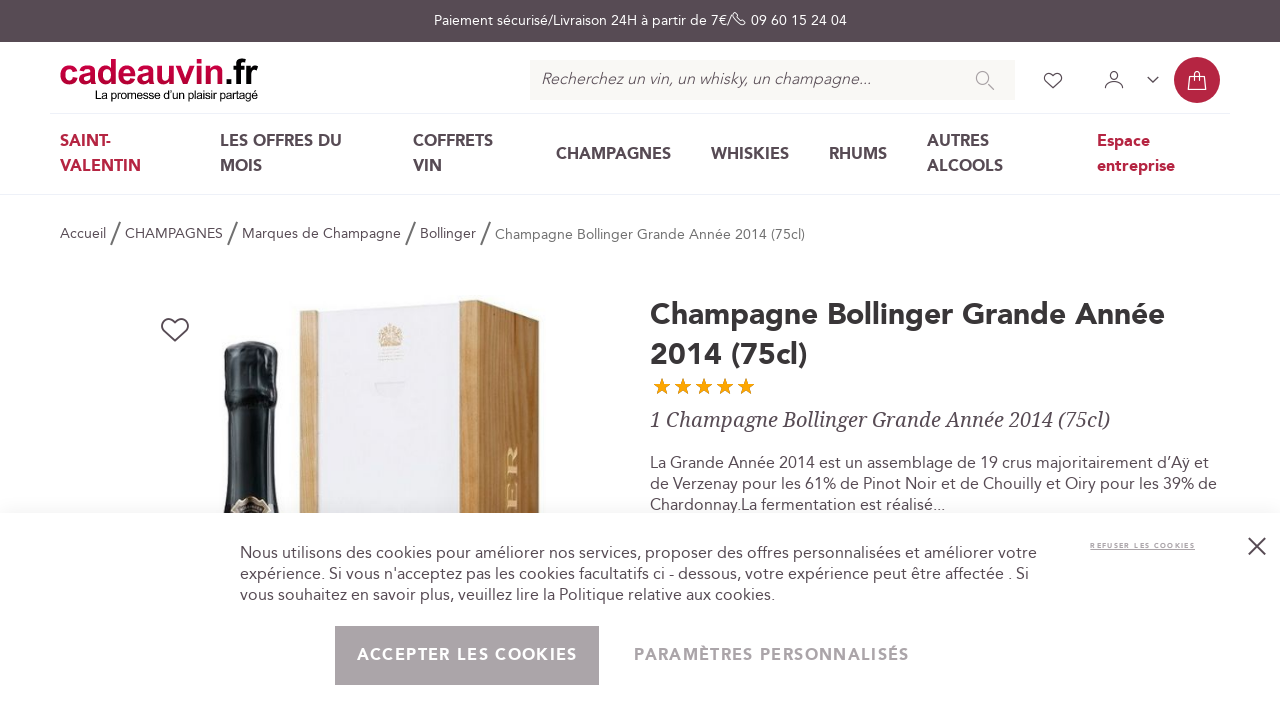

--- FILE ---
content_type: text/html; charset=UTF-8
request_url: https://www.cadeauvin.fr/champagne-bollinger-grande-annee-2014-75cl.html
body_size: 32829
content:
<!doctype html>
<html lang="fr">
    <head prefix="og: http://ogp.me/ns# fb: http://ogp.me/ns/fb# product: http://ogp.me/ns/product#">
        <script>
    var LOCALE = 'fr\u002DFR';
    var BASE_URL = 'https\u003A\u002F\u002Fwww.cadeauvin.fr\u002F';
    var require = {
        'baseUrl': 'https\u003A\u002F\u002Fwww.cadeauvin.fr\u002Fstatic\u002Fversion1765788152\u002Ffrontend\u002FGone\u002Fbase\u002Ffr_FR'
    };</script>        <meta charset="utf-8"/>
<meta name="title" content="Bollinger Grande Année au meilleur prix avec cadeauvin.fr ! | cadeauvin.fr"/>
<meta name="description" content="La grande Année de la Maison Bollinger au meilleur prix chez cadeauvin.fr. Frais de Transport réduits et livraison de votre Champagne Bollinger sous 24H. Découvrez les Grandes Marques de Champagne. Emballage cadeau offert."/>
<meta name="robots" content="INDEX,FOLLOW"/>
<meta name="viewport" content="width=device-width, initial-scale=1"/>
<meta name="format-detection" content="telephone=no"/>
<title>Bollinger Grande Année au meilleur prix avec cadeauvin.fr ! | cadeauvin.fr</title>
<link  rel="stylesheet" type="text/css"  media="all" href="https://www.cadeauvin.fr/static/version1765788152/_cache/merged/6c578edfca8d1d63b54bdc81eaf0bef2.min.css" />
<link  rel="stylesheet" type="text/css"  media="screen and (min-width: 768px)" href="https://www.cadeauvin.fr/static/version1765788152/frontend/Gone/base/fr_FR/css/styles-l.min.css" />
<link  rel="stylesheet" type="text/css"  media="print" href="https://www.cadeauvin.fr/static/version1765788152/frontend/Gone/base/fr_FR/css/print.min.css" />
<script  type="text/javascript"  src="https://www.cadeauvin.fr/static/version1765788152/frontend/Gone/base/fr_FR/requirejs/require.min.js"></script>
<script  type="text/javascript"  src="https://www.cadeauvin.fr/static/version1765788152/frontend/Gone/base/fr_FR/requirejs-min-resolver.min.js"></script>
<script  type="text/javascript"  src="https://www.cadeauvin.fr/static/version1765788152/frontend/Gone/base/fr_FR/mage/requirejs/mixins.min.js"></script>
<script  type="text/javascript"  src="https://www.cadeauvin.fr/static/version1765788152/frontend/Gone/base/fr_FR/requirejs-config.min.js"></script>
<script  type="text/javascript"  src="https://www.cadeauvin.fr/static/version1765788152/frontend/Gone/base/fr_FR/Smile_ElasticsuiteTracker/js/tracking.min.js"></script>
<link rel="preload" as="font" crossorigin="anonymous" href="https://www.cadeauvin.fr/static/version1765788152/frontend/Gone/base/fr_FR/fonts/opensans/light/opensans-300.woff2" />
<link rel="preload" as="font" crossorigin="anonymous" href="https://www.cadeauvin.fr/static/version1765788152/frontend/Gone/base/fr_FR/fonts/opensans/regular/opensans-400.woff2" />
<link rel="preload" as="font" crossorigin="anonymous" href="https://www.cadeauvin.fr/static/version1765788152/frontend/Gone/base/fr_FR/fonts/opensans/semibold/opensans-600.woff2" />
<link rel="preload" as="font" crossorigin="anonymous" href="https://www.cadeauvin.fr/static/version1765788152/frontend/Gone/base/fr_FR/fonts/opensans/bold/opensans-700.woff2" />
<link rel="preload" as="font" crossorigin="anonymous" href="https://www.cadeauvin.fr/static/version1765788152/frontend/Gone/base/fr_FR/fonts/Luma-Icons.woff2" />
<link  rel="alternate" hreflang="fr-fr" href="https://www.cadeauvin.fr/champagne-bollinger-grande-annee-2014-75cl.html" />
<link  rel="alternate" hreflang="x-default" href="https://www.cadeauvin.fr/champagne-bollinger-grande-annee-2014-75cl.html" />
<link  rel="canonical" href="https://www.cadeauvin.fr/champagne-bollinger-grande-annee-2014-75cl.html" />
<link  rel="icon" type="image/x-icon" href="https://www.cadeauvin.fr/media/favicon/default/LOGO-CADEAUVIN-avec-cadeau-au-dessus.jpg" />
<link  rel="shortcut icon" type="image/x-icon" href="https://www.cadeauvin.fr/media/favicon/default/LOGO-CADEAUVIN-avec-cadeau-au-dessus.jpg" />
<meta name="google-site-verification" content="ydYceTROJDRh6vtIqI0NAHGRAMjbjMh9Qxe91ik0csE" /><script type="text&#x2F;javascript">    window.dataLayer = window.dataLayer || [];
    function gtag() { dataLayer.push(arguments) }

    window.amConsentManager = window.amConsentManager || {
        consentStates: {
            denied: 'denied',
            granted: 'granted'
        },
        storageName: 'amConsentMode',
        gdprCookie: {
            cookieGroupName: 'amcookie_allowed',
            allCookiesAllowed: '0'
        },
        defaultConsentTypesData: {"ad_storage":{"default":"0","group":"2"},"analytics_storage":{"default":"0","group":"3"},"ad_user_data":{"default":"0","group":"2"},"ad_personalization":{"default":"0","group":"2"}},
        currentStoreId: 1,
        init: function () {
            this.initStorage();
            this.setDefaultConsent();
        },
        initStorage: function () {
            const persistedConsentTypes = this.getPersistedConsentTypeState();

            if (Object.keys(persistedConsentTypes).length !== 0 && !this.shouldResetConsentState(persistedConsentTypes)) {
                return;
            }

            let consentState = {};
            for (const [type, data] of Object.entries(this.defaultConsentTypesData)) {
                consentState[type] = {
                    group: data.group,
                    status: data.default === '1' ? this.consentStates.granted : this.consentStates.denied
                };
            }

            this.resetAllowedCookiesGroups();
            this.persistConsentTypeState(consentState);
        },
        setDefaultConsent: function () {
            gtag('consent', 'default', this.getPersistedConsentTypeStateForGtag());
        },
        updateConsent: function (consent) {
            const storageConsent = this.getPersistedConsentTypeState();
            const consentState = {...storageConsent, ...consent};

            this.persistConsentTypeState(consentState);
            gtag('consent', 'update', this.getPersistedConsentTypeStateForGtag());
        },
        getConsentTypeStateByGroupIds: function (groups) {
            let consentTypeState = {};

            for (const [type, data] of Object.entries(this.defaultConsentTypesData)) {
                consentTypeState[type] = {
                    group: data.group,
                    status: (groups.includes(data.group) || groups.includes(this.gdprCookie.allCookiesAllowed))
                        ? this.consentStates.granted
                        : this.consentStates.denied
                }
            }

            return consentTypeState;
        },
        persistConsentTypeState: function (consentTypeState) {
            let persistedState = this.getPersistedConsentTypeState(false);
            persistedState[this.currentStoreId] = consentTypeState;
            localStorage.setItem(this.storageName, JSON.stringify(persistedState));
        },
        getPersistedConsentTypeState: function (forCurrentStore = true) {
            let persistedStates = JSON.parse(localStorage.getItem(this.storageName)) ?? {};

            if (forCurrentStore) {
                return persistedStates?.[this.currentStoreId] ?? {};
            }

            return persistedStates;
        },
        getPersistedConsentTypeStateForGtag: function () {
            let consentTypeState = {};
            let persistedState = this.getPersistedConsentTypeState();

            for (const [type, data] of Object.entries(persistedState)) {
                consentTypeState[type] = data.status;
            }

            return consentTypeState;
        },
        shouldResetConsentState: function (persistedConsentTypes) {
            if (Object.keys(persistedConsentTypes).length != Object.keys(this.defaultConsentTypesData).length
                || !document.cookie.includes(this.gdprCookie.cookieGroupName)
            ) {
                return true;
            }

            for (const [type, data] of Object.entries(persistedConsentTypes)) {
                if (data.group !== this.defaultConsentTypesData[type].group) {
                    return true;
                }
            }

            return false;
        },
        resetAllowedCookiesGroups: function () {
            document.cookie = this.gdprCookie.cookieGroupName + '=0;max-age=-1;domain=' + location.hostname;
        }
    };

    window.amConsentManager.init();</script>            <script type="text/x-magento-init">
        {
            "*": {
                "Magento_PageCache/js/form-key-provider": {
                    "isPaginationCacheEnabled":
                        0                }
            }
        }
    </script>

<script type="text&#x2F;javascript">window.dataLayer = window.dataLayer || [];
window.getAmGa4Cookie = function () {
    let cookies = {};
    document.cookie.split(';').forEach(function (el) {
        let [key, value] = el.split('=');
        cookies[key.trim()] = value;
    });

    return cookies['amga4_customer']
        ? decodeURIComponent(cookies['amga4_customer'])
        : '{}';
};

(function () {
        /**
     * @var {[Object]}
     */
    const userProperties = JSON.parse(window.getAmGa4Cookie());

    if (userProperties.customerGroup) {
        window.dataLayer.push({'customerGroup': userProperties.customerGroup});
    }
    if (userProperties.customerId) {
        window.dataLayer.push({'customerId': userProperties.customerId});
    }
        /**
     * @var {[Object]}
     */
    const dataToPush = JSON.parse('\u005B\u007B\u0022ecommerce\u0022\u003Anull\u007D,\u007B\u0022event\u0022\u003A\u0022view_item\u0022,\u0022ecommerce\u0022\u003A\u007B\u0022items\u0022\u003A\u005B\u007B\u0022item_name\u0022\u003A\u0022Champagne\u0020Bollinger\u0020Grande\u0020Ann\u005Cu00e9e\u00202014\u0020\u002875cl\u0029\u0022,\u0022item_id\u0022\u003A\u0022CV\u002DCH\u002D442\u0022,\u0022currency\u0022\u003A\u0022EUR\u0022,\u0022item_category\u0022\u003A\u0022CHAMPAGNES\u0022,\u0022price\u0022\u003A129\u007D\u005D\u007D\u007D\u005D');

    dataToPush.forEach((dataObject) => {
        window.dataLayer.push(dataObject);
    });
})();
</script>
<!-- Google Tag Manager -->
<script type="text&#x2F;javascript">function callAmGA4GTM () {
(function(w,d,s,l,i){w[l]=w[l]||[];w[l].push({'gtm.start':
new Date().getTime(),event:'gtm.js'});var f=d.getElementsByTagName(s)[0],
j=d.createElement(s),dl=l!='dataLayer'?'&l='+l:'';j.async=true;j.src=
'https://www.googletagmanager.com/gtm.js?id='+i+dl;var n=d.querySelector('[nonce]');
n&&j.setAttribute('nonce',n.nonce||n.getAttribute('nonce'));f.parentNode.insertBefore(j,f);
})(window,document,'script','dataLayer', 'GTM-MF8K2LJM');
}
</script><!-- End Google Tag Manager -->
<script type="text&#x2F;javascript">(function () {
            callAmGA4GTM();
    })();
</script><script>
try{smileTracker.setConfig({beaconUrl:'https://www.cadeauvin.fr/elasticsuite/tracker/hit/image/h.png',telemetryUrl:'https://t.elasticsuite.io/track',telemetryEnabled:'',sessionConfig:{"visit_cookie_name":"STUID","visit_cookie_lifetime":"3600","visitor_cookie_lifetime":"365","visitor_cookie_name":"STVID","domain":"www.cadeauvin.fr","path":"\/"},endpointUrl:'https://www.cadeauvin.fr/rest/V1/elasticsuite-tracker/hit',});smileTracker.addPageVar('store_id','1');require(['Smile_ElasticsuiteTracker/js/user-consent'],function(userConsent){if(userConsent({"cookieRestrictionEnabled":"0","cookieRestrictionName":"user_allowed_save_cookie"})){smileTracker.sendTag();}});}catch(err){;}
</script>
<meta property="og:type" content="product" />
<meta property="og:title"
      content="Champagne&#x20;Bollinger&#x20;Grande&#x20;Ann&#xE9;e&#x20;2014&#x20;&#x28;75cl&#x29;" />
<meta property="og:image"
      content="https://www.cadeauvin.fr/media/catalog/product/cache/c69d0f4b8a5671a172bdbe35aaf9820b/c/v/cv-ch-442_1.jpg" />
<meta property="og:description"
      content="La&#x20;Grande&#x20;Ann&#xE9;e&#x20;2014&#x20;est&#x20;un&#x20;assemblage&#x20;de&#x20;19&#x20;crus&#x20;majoritairement&#x20;d&#x2019;A&#xFF;&#x20;et&#x20;de&#x20;Verzenay&#x20;pour&#x20;les&#x20;61&#x25;&#x20;de&#x20;Pinot&#x20;Noir&#x20;et&#x20;de&#x20;Chouilly&#x20;et&#x20;Oiry&#x20;pour&#x20;les&#x20;39&#x25;&#x20;de&#x20;Chardonnay.La&#x20;fermentation&#x20;est&#x20;r&#xE9;alis&#xE9;..." />
<meta property="og:url" content="https://www.cadeauvin.fr/champagne-bollinger-grande-annee-2014-75cl.html" />
    <meta property="product:price:amount" content="129"/>
    <meta property="product:price:currency"
      content="EUR"/>
    </head>
    <body data-container="body"
          data-mage-init='{"loaderAjax": {}, "loader": { "icon": "https://www.cadeauvin.fr/static/version1765788152/frontend/Gone/base/fr_FR/images/loader-2.gif"}}'
        class="default catalog-product-view product-champagne-bollinger-grande-annee-2014-75cl page-layout-1column" id="html-body">
        <div style="display: none;"></div>
<script type="text/x-magento-init">
    {
        "*": {
            "Magento_PageBuilder/js/widget-initializer": {
                "config": {"[data-content-type=\"slider\"][data-appearance=\"default\"]":{"Magento_PageBuilder\/js\/content-type\/slider\/appearance\/default\/widget":false},"[data-content-type=\"map\"]":{"Magento_PageBuilder\/js\/content-type\/map\/appearance\/default\/widget":false},"[data-content-type=\"row\"]":{"Magento_PageBuilder\/js\/content-type\/row\/appearance\/default\/widget":false},"[data-content-type=\"tabs\"]":{"Magento_PageBuilder\/js\/content-type\/tabs\/appearance\/default\/widget":false},"[data-content-type=\"slide\"]":{"Magento_PageBuilder\/js\/content-type\/slide\/appearance\/default\/widget":{"buttonSelector":".pagebuilder-slide-button","showOverlay":"hover","dataRole":"slide"}},"[data-content-type=\"banner\"]":{"Magento_PageBuilder\/js\/content-type\/banner\/appearance\/default\/widget":{"buttonSelector":".pagebuilder-banner-button","showOverlay":"hover","dataRole":"banner"}},"[data-content-type=\"buttons\"]":{"Magento_PageBuilder\/js\/content-type\/buttons\/appearance\/inline\/widget":false},"[data-content-type=\"products\"][data-appearance=\"carousel\"]":{"Magento_PageBuilder\/js\/content-type\/products\/appearance\/carousel\/widget":false},"[data-content-type=\"faq\"]":{"Gone_PageBuilder\/js\/content-type\/faq\/appearance\/default\/widget":false}},
                "breakpoints": {"desktop":{"label":"Desktop","stage":true,"default":true,"class":"desktop-switcher","icon":"Magento_PageBuilder::css\/images\/switcher\/switcher-desktop.svg","conditions":{"min-width":"1024px"},"options":{"products":{"default":{"slidesToShow":"4"}}}},"tablet":{"conditions":{"max-width":"1024px","min-width":"768px"},"options":{"products":{"default":{"slidesToShow":"3"},"continuous":{"slidesToShow":"3"}}}},"mobile":{"label":"Mobile","stage":true,"class":"mobile-switcher","icon":"Magento_PageBuilder::css\/images\/switcher\/switcher-mobile.svg","media":"only screen and (max-width: 768px)","conditions":{"max-width":"768px","min-width":"640px"},"options":{"products":{"default":{"slidesToShow":"2"}}}},"mobile-small":{"conditions":{"max-width":"640px"},"options":{"products":{"default":{"slidesToShow":"1"},"continuous":{"slidesToShow":"1"}}}}}            }
        }
    }
</script>

<div class="cookie-status-message" id="cookie-status">
    The store will not work correctly when cookies are disabled.</div>
<script type="text&#x2F;javascript">document.querySelector("#cookie-status").style.display = "none";</script>
<script type="text/x-magento-init">
    {
        "*": {
            "cookieStatus": {}
        }
    }
</script>

<script type="text/x-magento-init">
    {
        "*": {
            "mage/cookies": {
                "expires": null,
                "path": "\u002F",
                "domain": ".www.cadeauvin.fr",
                "secure": true,
                "lifetime": "3600"
            }
        }
    }
</script>
    <noscript>
        <div class="message global noscript">
            <div class="content">
                <p>
                    <strong>Javascript est désactivé dans votre navigateur.</strong>
                    <span>
                        Pour une meilleure expérience sur notre site, assurez-vous d’activer JavaScript dans votre navigateur.                    </span>
                </p>
            </div>
        </div>
    </noscript>

<script>
    window.cookiesConfig = window.cookiesConfig || {};
    window.cookiesConfig.secure = true;
</script><script>    require.config({
        map: {
            '*': {
                wysiwygAdapter: 'mage/adminhtml/wysiwyg/tiny_mce/tinymceAdapter'
            }
        }
    });</script><script>    require.config({
        paths: {
            googleMaps: 'https\u003A\u002F\u002Fmaps.googleapis.com\u002Fmaps\u002Fapi\u002Fjs\u003Fv\u003D3.53\u0026key\u003D'
        },
        config: {
            'Magento_PageBuilder/js/utils/map': {
                style: '',
            },
            'Magento_PageBuilder/js/content-type/map/preview': {
                apiKey: '',
                apiKeyErrorMessage: 'You\u0020must\u0020provide\u0020a\u0020valid\u0020\u003Ca\u0020href\u003D\u0027https\u003A\u002F\u002Fwww.cadeauvin.fr\u002Fadminhtml\u002Fsystem_config\u002Fedit\u002Fsection\u002Fcms\u002F\u0023cms_pagebuilder\u0027\u0020target\u003D\u0027_blank\u0027\u003EGoogle\u0020Maps\u0020API\u0020key\u003C\u002Fa\u003E\u0020to\u0020use\u0020a\u0020map.'
            },
            'Magento_PageBuilder/js/form/element/map': {
                apiKey: '',
                apiKeyErrorMessage: 'You\u0020must\u0020provide\u0020a\u0020valid\u0020\u003Ca\u0020href\u003D\u0027https\u003A\u002F\u002Fwww.cadeauvin.fr\u002Fadminhtml\u002Fsystem_config\u002Fedit\u002Fsection\u002Fcms\u002F\u0023cms_pagebuilder\u0027\u0020target\u003D\u0027_blank\u0027\u003EGoogle\u0020Maps\u0020API\u0020key\u003C\u002Fa\u003E\u0020to\u0020use\u0020a\u0020map.'
            },
        }
    });</script><script>
    require.config({
        shim: {
            'Magento_PageBuilder/js/utils/map': {
                deps: ['googleMaps']
            }
        }
    });</script>
<!-- Google Tag Manager (noscript) -->
<noscript>
    <iframe src="https://www.googletagmanager.com/ns.html?id=GTM-MF8K2LJM"
            height="0" width="0" style="display:none;visibility:hidden"></iframe>
</noscript>
<!-- End Google Tag Manager (noscript) -->

<script type="text/x-magento-init">
    {
        "*": {
            "Amasty_GA4/js/event/ajax-observer": {
                "observedEvents": [{"gaEvent":"add_to_cart","pathname":"amasty_cart\/cart\/add","observerType":"ajaxComplete"},{"gaEvent":"remove_from_cart","pathname":"checkout\/sidebar\/removeItem","observerType":"ajaxSend"},{"gaEvent":"add_payment_info","pathname":"\/set-payment-information","observerType":"ajaxComplete"},{"gaEvent":"add_shipping_info","pathname":"\/shipping-information","observerType":"ajaxComplete"}]            }
        }
    }
</script>

<script type="text/x-magento-init">
    {
        "*": {
            "Amasty_GA4/js/event/product/wishlist": {}
        }
    }
</script>

<script data-cfasync="false" type="text&#x2F;javascript">window.isGdprCookieEnabled = true;

require(['Amasty_GdprFrontendUi/js/modal-show'], function (modalConfigInit) {
    modalConfigInit({"isDeclineEnabled":1,"barLocation":0,"policyText":"Nous utilisons des cookies pour am\u00e9liorer nos services, proposer des offres personnalis\u00e9es et am\u00e9liorer votre exp\u00e9rience. Si vous n'acceptez pas les cookies facultatifs ci - dessous, votre exp\u00e9rience peut \u00eatre affect\u00e9e . Si vous souhaitez en savoir plus, veuillez lire la <a href=\"\/rgpd\" title=\"Politique relative aux cookies\" target=\"_blank\">Politique relative aux cookies<\/a>.","firstShowProcess":"0","cssConfig":{"backgroundColor":null,"policyTextColor":null,"textColor":null,"titleColor":null,"linksColor":null,"acceptBtnColor":null,"acceptBtnColorHover":null,"acceptBtnTextColor":null,"acceptBtnTextColorHover":null,"acceptBtnOrder":null,"allowBtnTextColor":null,"allowBtnTextColorHover":null,"allowBtnColor":null,"allowBtnColorHover":null,"allowBtnOrder":null,"declineBtnTextColorHover":null,"declineBtnColorHover":null,"declineBtnTextColor":null,"declineBtnColor":null,"declineBtnOrder":null},"isAllowCustomersCloseBar":true,"isPopup":false,"isModal":false,"className":"amgdprjs-bar-template","buttons":[{"label":"Accepter les cookies","dataJs":"accept","class":"-allow -save","action":"allowCookies"},{"label":"Param\u00e8tres personnalis\u00e9s","dataJs":"settings","class":"-settings"},{"label":"Refuser les cookies","dataJs":"decline","class":"-decline","action":"declineCookie"}],"template":"<div role=\"alertdialog\"\n     class=\"modal-popup _show amgdprcookie-bar-container <% if (data.isPopup) { %>-popup<% } %>\"\n     data-amcookie-js=\"bar\"\n     aria-label=\"<%= phrase.cookieBar %>\"\n>\n    <div data-amgdprcookie-focus-start tabindex=\"0\">\n        <span tabindex=\"0\" class=\"amgdprcookie-focus-guard\" data-focus-to=\"last\"><\/span>\n        <% if (data.isAllowCustomersCloseBar){ %>\n        <button class=\"action-close\" data-amcookie-js=\"close-cookiebar\" type=\"button\">\n            <span data-bind=\"i18n: 'Close Cookie Bar'\"><\/span>\n        <\/button>\n        <% } %>\n        <div class=\"amgdprcookie-bar-block\">\n            <div id=\"amgdprcookie-policy-text\" class=\"amgdprcookie-policy\"><%= data.policyText %><\/div>\n            <div class=\"amgdprcookie-buttons-block\">\n                <% _.each(data.buttons, function(button) { %>\n                <button\n                    class=\"amgdprcookie-button <%= button.class %>\"\n                    disabled\n                    data-amgdprcookie-js=\"<%= button.dataJs %>\"\n                >\n                    <%= button.label %>\n                <\/button>\n                <% }); %>\n            <\/div>\n        <\/div>\n        <span tabindex=\"0\" class=\"amgdprcookie-focus-guard\" data-focus-to=\"first\"><\/span>\n    <\/div>\n<\/div>\n\n<style>\n    <% if(css.backgroundColor){ %>\n    .amgdprcookie-bar-container {\n        background-color: <%= css.backgroundColor %>\n    }\n    <% } %>\n    <% if(css.policyTextColor){ %>\n    .amgdprcookie-bar-container .amgdprcookie-policy {\n        color: <%= css.policyTextColor %>;\n    }\n    <% } %>\n    <% if(css.textColor){ %>\n    .amgdprcookie-bar-container .amgdprcookie-text {\n        color: <%= css.textColor %>;\n    }\n    <% } %>\n    <% if(css.titleColor){ %>\n    .amgdprcookie-bar-container .amgdprcookie-header {\n        color: <%= css.titleColor %>;\n    }\n    <% } %>\n    <% if(css.linksColor){ %>\n    .amgdprcookie-bar-container .amgdprcookie-link,\n    .amgdprcookie-bar-container .amgdprcookie-policy a {\n        color: <%= css.linksColor %>;\n    }\n    <% } %>\n    <% if(css.acceptBtnOrder || css.acceptBtnColor || css.acceptBtnTextColor){ %>\n    .amgdprcookie-bar-container .amgdprcookie-button.-save {\n        <% if(css.acceptBtnOrder) { %>order: <%= css.acceptBtnOrder %>; <% } %>\n        <% if(css.acceptBtnColor) { %>\n            background-color: <%= css.acceptBtnColor %>;\n            border-color: <%= css.acceptBtnColor %>;\n        <% } %>\n        <% if(css.acceptBtnTextColor) { %>color: <%= css.acceptBtnTextColor %>; <% } %>\n    }\n    <% } %>\n    <% if(css.acceptBtnColorHover || css.acceptBtnTextColorHover){ %>\n    .amgdprcookie-bar-container .amgdprcookie-button.-save:hover {\n        <% if(css.acceptBtnColorHover) { %>\n            background-color: <%= css.acceptBtnColorHover %>;\n            border-color: <%= css.acceptBtnColorHover %>;\n        <% } %>\n        <% if(css.acceptBtnTextColorHover) { %> color: <%= css.acceptBtnTextColorHover %>; <% } %>\n    }\n    <% } %>\n    <% if(css.allowBtnOrder || css.allowBtnColor || css.allowBtnTextColor){ %>\n    .amgdprcookie-bar-container .amgdprcookie-button.-settings {\n        <% if(css.allowBtnOrder) { %> order: <%= css.allowBtnOrder %>; <% } %>\n        <% if(css.allowBtnColor) { %>\n            background-color: <%= css.allowBtnColor %>;\n            border-color: <%= css.allowBtnColor %>;\n        <% } %>\n        <% if(css.allowBtnTextColor) { %> color: <%= css.allowBtnTextColor %>; <% } %>\n    }\n    <% } %>\n    <% if(css.allowBtnColorHover || css.allowBtnTextColorHover){ %>\n    .amgdprcookie-bar-container .amgdprcookie-button.-settings:hover {\n        <% if(css.allowBtnColorHover) { %>\n            background-color: <%= css.allowBtnColorHover %>;\n            border-color: <%= css.allowBtnColorHover %>;\n        <% } %>\n        <% if(css.allowBtnTextColorHover) { %> color: <%= css.allowBtnTextColorHover %>; <% } %>\n    }\n    <% } %>\n    <% if(css.declineBtnOrder || css.declineBtnColor || css.declineBtnTextColor){ %>\n    .amgdprcookie-bar-container .amgdprcookie-button.-decline {\n        <% if(css.declineBtnOrder) { %> order: <%= css.declineBtnOrder %>; <% } %>\n        <% if(css.declineBtnColor) { %>\n            background-color: <%= css.declineBtnColor %>;\n            border-color: <%= css.declineBtnColor %>;\n        <% } %>\n        <% if(css.declineBtnTextColor) { %> color: <%= css.declineBtnTextColor %>; <% } %>\n    }\n    <% } %>\n    <% if(css.declineBtnColorHover || css.declineBtnTextColorHover){ %>\n    .amgdprcookie-bar-container .amgdprcookie-button.-decline:hover {\n        <% if(css.declineBtnColorHover) { %>\n            background-color: <%= css.declineBtnColorHover %>;\n            border-color: <%= css.declineBtnColorHover %>;\n        <% } %>\n        <% if(css.declineBtnTextColorHover) { %> color: <%= css.declineBtnTextColorHover %>; <% } %>\n    }\n    <% } %>\n<\/style>\n"});
});</script>    <script data-cfasync="false" type="text/x-magento-init">
        {
            "*": {
                "Magento_Ui/js/core/app": {"components":{"gdpr-cookie-modal":{"cookieText":"Nous utilisons des cookies pour am\u00e9liorer nos services, proposer des offres personnalis\u00e9es et am\u00e9liorer votre exp\u00e9rience. Si vous n'acceptez pas les cookies facultatifs ci - dessous, votre exp\u00e9rience peut \u00eatre affect\u00e9e . Si vous souhaitez en savoir plus, veuillez lire la <a href=\"\/rgpd\" title=\"Politique relative aux cookies\" target=\"_blank\">Politique relative aux cookies<\/a>.","firstShowProcess":"0","acceptBtnText":null,"declineBtnText":null,"settingsBtnText":null,"isDeclineEnabled":1,"isAllowCustomersCloseBar":true,"component":"Amasty_GdprFrontendUi\/js\/cookies","barType":0,"barLocation":0,"children":{"gdpr-cookie-settings-modal":{"component":"Amasty_GdprFrontendUi\/js\/modal\/cookie-settings"},"gdpr-cookie-information-modal":{"component":"Amasty_GdprFrontendUi\/js\/modal\/cookie-information"}}}}}            }
        }
    </script>
    <!-- ko scope: 'gdpr-cookie-modal' -->
        <!--ko template: getTemplate()--><!-- /ko -->
    <!-- /ko -->
    <style>
        .amgdprjs-bar-template {
            z-index: 999;
                    bottom: 0;
                }
    </style>

<div class="page-wrapper"><header class="page-header">
<div class="header-notice">
        <p><span>Paiement sécurisé</span><span>Livraison 24H à partir de 7€</span><span><a href="tel:0960152404" style="color:white"><i class="icon-phone"></i>09 60 15 24 04</a></span></p>
    </div>
<div class="header content"><span data-action="toggle-nav" class="action nav-toggle"><span>Basculer la navigation</span></span>
            <a
            class="logo"
            href="https://www.cadeauvin.fr/"
            title="cadeauvin"
            aria-label="store logo">
                <img src="https://www.cadeauvin.fr/static/version1765788152/frontend/Gone/base/fr_FR/images/logo.svg"
                 title="cadeauvin"
                 alt="cadeauvin"
                    width="170"                                />
            </a>
    

<div class="block block-search">
    <div class="block block-title">
        <strong>Chercher</strong>
    </div>

    <div class="block block-content">
        <form
            id="minisearch-form-top-search"
            class="form minisearch"
            action="https://www.cadeauvin.fr/catalogsearch/result/"
            method="get"
        >
            <div class="field search">
                <label class="label" for="minisearch-input-top-search" data-role="minisearch-label">
                    <span>Chercher</span>
                </label>

                <div class="control">
                    <input
                        id="minisearch-input-top-search"
                        type="text"
                        name="q"
                        value=""
                        placeholder="Recherchez un vin, un whisky, un champagne..."
                        class="input-text"
                        maxlength="128"
                        role="combobox"
                        aria-haspopup="false"
                        aria-autocomplete="both"
                        aria-expanded="false"
                        autocomplete="off"
                        data-block="autocomplete-form"
                        data-mage-init="&#x7B;&quot;quickSearch&quot;&#x3A;&#x7B;&quot;formSelector&quot;&#x3A;&quot;&#x23;minisearch-form-top-search&quot;,&quot;url&quot;&#x3A;&quot;https&#x3A;&#x5C;&#x2F;&#x5C;&#x2F;www.cadeauvin.fr&#x5C;&#x2F;search&#x5C;&#x2F;ajax&#x5C;&#x2F;suggest&#x5C;&#x2F;&quot;,&quot;destinationSelector&quot;&#x3A;&quot;&#x23;minisearch-autocomplete-top-search&quot;,&quot;templates&quot;&#x3A;&#x7B;&quot;term&quot;&#x3A;&#x7B;&quot;title&quot;&#x3A;&quot;Recherches&#x20;populaires&quot;,&quot;template&quot;&#x3A;&quot;Smile_ElasticsuiteCore&#x5C;&#x2F;autocomplete&#x5C;&#x2F;term&quot;&#x7D;,&quot;product&quot;&#x3A;&#x7B;&quot;title&quot;&#x3A;&quot;Produits&quot;,&quot;template&quot;&#x3A;&quot;Smile_ElasticsuiteCatalog&#x5C;&#x2F;autocomplete&#x5C;&#x2F;product&quot;&#x7D;,&quot;category&quot;&#x3A;&#x7B;&quot;title&quot;&#x3A;&quot;Categories&quot;,&quot;template&quot;&#x3A;&quot;Smile_ElasticsuiteCatalog&#x5C;&#x2F;autocomplete&#x5C;&#x2F;category&quot;&#x7D;,&quot;product_attribute&quot;&#x3A;&#x7B;&quot;title&quot;&#x3A;&quot;Attributs&quot;,&quot;template&quot;&#x3A;&quot;Smile_ElasticsuiteCatalog&#x5C;&#x2F;autocomplete&#x5C;&#x2F;product-attribute&quot;,&quot;titleRenderer&quot;&#x3A;&quot;Smile_ElasticsuiteCatalog&#x5C;&#x2F;js&#x5C;&#x2F;autocomplete&#x5C;&#x2F;product-attribute&quot;&#x7D;&#x7D;,&quot;priceFormat&quot;&#x3A;&#x7B;&quot;pattern&quot;&#x3A;&quot;&#x25;s&#x5C;u00a0&#x5C;u20ac&quot;,&quot;precision&quot;&#x3A;2,&quot;requiredPrecision&quot;&#x3A;2,&quot;decimalSymbol&quot;&#x3A;&quot;,&quot;,&quot;groupSymbol&quot;&#x3A;&quot;&#x5C;u202f&quot;,&quot;groupLength&quot;&#x3A;3,&quot;integerRequired&quot;&#x3A;false&#x7D;,&quot;minSearchLength&quot;&#x3A;&quot;3&quot;&#x7D;&#x7D;"
                    />

                    <div id="minisearch-autocomplete-top-search" class="search-autocomplete"></div>

                                    </div>
            </div>

            <div class="actions">
                <button
                    type="submit"
                    title="Chercher"
                    class="action search"
                >
                    <span>Chercher</span>
                </button>
            </div>
        </form>
    </div>
</div>
<div class="block-wishlist">
    <button type="button" class="action quatrecentdix"
          title="Liste d’envies"
          data-atc="aHR0cHM6Ly93d3cuY2FkZWF1dmluLmZyL3dpc2hsaXN0Lw=="
    >
        <span>Liste d’envies</span>
    </button>
</div>
<script type="text/x-magento-init">
{
    "*": {
    "Magento_Ui/js/core/app": {
            "components": {
                "wishlist": {
                "component": "Magento_Wishlist/js/view/wishlist"
                }
            }
        }
    }
}

</script>
<div class="link-my-account"
     data-bind="scope: 'customer'">
    <button type="button" class="my-account-header-link"
            title="Mon compte"
            data-bind="scope: 'customer'"
            data-atc="aHR0cHM6Ly93d3cuY2FkZWF1dmluLmZyL2N1c3RvbWVyL2FjY291bnQvbG9naW4v">
        <span class="span-title">Mon compte</span>
        <!-- ko if: customer().firstname  -->
        <span class='welcome-message'
              data-bind="text: customer().firstname.charAt(0).toUpperCase() + customer().firstname.slice(1)">
        </span>
        <!-- /ko -->
        <!-- ko ifnot: customer().firstname  -->
        <span class='welcome-message' data-bind='text:"Se connecter"'></span>
        <!-- /ko -->

    </button>

    <!-- ko if: customer().firstname  -->
    <ul class="customer-menu-list">
        <li onclick="gtl(this.getAttribute('data-atc'))" class="quatrecentdix"
            data-atc="aHR0cHM6Ly93d3cuY2FkZWF1dmluLmZyL2N1c3RvbWVyL2FjY291bnQv">
            <span tabindex="0">Mon compte</span>
        </li>
        <li onclick="gtl(this.getAttribute('data-atc'))"
            class="quatrecentdix"
            data-atc="aHR0cHM6Ly93d3cuY2FkZWF1dmluLmZyL2N1c3RvbWVyL2FjY291bnQvbG9nb3V0Lw==">
            <span tabindex="0">Se déconnecter</span>
        </li>
    </ul>
    <!-- /ko -->

</div>
<script type="text/x-magento-init">
    {
        "*": {
            "Magento_Ui/js/core/app": {
                "components": {
                    "customer": {
                        "component": "Magento_Customer/js/view/customer"
                    }
                }
            }
        }
    }

</script>
<script>
    require(["jquery", "domReady!"], function ($) {
        if (window.matchMedia("(max-width: 1180px)").matches) {
            $('.link-my-account').on('click', function () {
                $(this).toggleClass('active');
            });
        } else {
            $('.link-my-account').on('mouseenter', function () {
                $(this).addClass('active');
            });
            $('.link-my-account').on('mouseleave', function () {
                $(this).removeClass('active');
            });
        }
    });
</script>


<script>
    require([
        'jquery',
        'Magento_Customer/js/model/authentication-popup',
        'Magento_Customer/js/customer-data',
        'domReady!'
    ], function ($, auth, customerData) {

        let loginTitle;
        let registerTitle;

        var getCustomerInfo = function () {
            var customer = customerData.get('customer');

            return customer();
        };

        var isLoggedIn = function (customerInfo) {
            customerInfo = customerInfo || getCustomerInfo();

            return customerInfo && customerInfo.firstname;
        };

        $(".link-my-account").click(function () {
            var customerInfo = getCustomerInfo();

            if(!isLoggedIn(customerInfo)) {
                auth.showModal();

                loginTitle = $("#login-title")
                registerTitle = $("#register-title")

                loginTitle.click(function () {
                    loginTitle.addClass('active')
                    registerTitle.removeClass('active')
                    $(".block-customer-login").show();
                    $(".block-new-customer").hide();
                })

                registerTitle.click(function () {
                    registerTitle.addClass('active')
                    loginTitle.removeClass('active')
                    $(".block-customer-login").hide();
                    $(".block-new-customer").show();
                })
            }
        })


        /*custom for switch tabs in checkout if not logged in*/
        $("button[data-role='proceed-to-checkout']").click(function () {
            var customerInfo = getCustomerInfo();

            if(!isLoggedIn(customerInfo)) {
                loginTitle = $("#login-title")
                registerTitle = $("#register-title")

                loginTitle.click(function () {
                    loginTitle.addClass('active')
                    registerTitle.removeClass('active')
                    $(".block-customer-login").show();
                    $(".block-new-customer").hide();
                })

                registerTitle.click(function () {
                    registerTitle.addClass('active')
                    loginTitle.removeClass('active')
                    $(".block-customer-login").hide();
                    $(".block-new-customer").show();
                })
            }
        })
    });
</script>

<div data-block="minicart" class="minicart-wrapper">
    <span class="action showcart quatrecentdix" data-atc="aHR0cHM6Ly93d3cuY2FkZWF1dmluLmZyL2NoZWNrb3V0L2NhcnQv"
       data-bind="scope: 'minicart_content'">
        <span class="text">Mon panier</span>
        <span class="counter qty empty"
              data-bind="css: { empty: !!getCartParam('summary_count') == false && !isLoading() },
               blockLoader: isLoading">
            <span class="counter-number">
                <!-- ko if: getCartParam('summary_count') -->
                <!-- ko text: getCartParam('summary_count').toLocaleString(window.LOCALE) --><!-- /ko -->
                <!-- /ko -->
            </span>
            <span class="counter-label">
            <!-- ko if: getCartParam('summary_count') -->
                <!-- ko text: getCartParam('summary_count').toLocaleString(window.LOCALE) --><!-- /ko -->
                <!-- ko i18n: 'items' --><!-- /ko -->
                <!-- /ko -->
            </span>
        </span>
    </span>
            <div class="block block-minicart"
             data-role="dropdownDialog"
             data-mage-init='{"dropdownDialog":{
                "appendTo":"[data-block=minicart]",
                "triggerTarget":".showcart",
                "timeout": "2000",
                "closeOnMouseLeave": false,
                "closeOnEscape": true,
                "triggerClass":"active",
                "parentClass":"active",
                "buttons":[]}}'>
            <div id="minicart-content-wrapper" data-bind="scope: 'minicart_content'">
                <!-- ko template: getTemplate() --><!-- /ko -->
            </div>
                    </div>
        <script>window.checkout = {"shoppingCartUrl":"https:\/\/www.cadeauvin.fr\/checkout\/cart\/","checkoutUrl":"https:\/\/www.cadeauvin.fr\/checkout\/","updateItemQtyUrl":"https:\/\/www.cadeauvin.fr\/checkout\/sidebar\/updateItemQty\/","removeItemUrl":"https:\/\/www.cadeauvin.fr\/checkout\/sidebar\/removeItem\/","imageTemplate":"Magento_Catalog\/product\/image_with_borders","baseUrl":"https:\/\/www.cadeauvin.fr\/","minicartMaxItemsVisible":3,"websiteId":"1","maxItemsToDisplay":10,"storeId":"1","storeGroupId":"1","customerLoginUrl":"https:\/\/www.cadeauvin.fr\/customer\/account\/login\/","isRedirectRequired":false,"autocomplete":"off","captcha":{"user_login":{"isCaseSensitive":false,"imageHeight":50,"imageSrc":"","refreshUrl":"https:\/\/www.cadeauvin.fr\/captcha\/refresh\/","isRequired":false,"timestamp":1769908846}}}</script>    <script type="text/x-magento-init">
    {
        "[data-block='minicart']": {
            "Magento_Ui/js/core/app": {"components":{"minicart_content":{"children":{"subtotal.container":{"children":{"subtotal":{"children":{"subtotal.totals":{"config":{"display_cart_subtotal_incl_tax":1,"display_cart_subtotal_excl_tax":0,"template":"Magento_Tax\/checkout\/minicart\/subtotal\/totals"},"children":{"subtotal.totals.msrp":{"component":"Magento_Msrp\/js\/view\/checkout\/minicart\/subtotal\/totals","config":{"displayArea":"minicart-subtotal-hidden","template":"Magento_Msrp\/checkout\/minicart\/subtotal\/totals"}}},"component":"Magento_Tax\/js\/view\/checkout\/minicart\/subtotal\/totals"}},"component":"uiComponent","config":{"template":"Magento_Checkout\/minicart\/subtotal"}}},"component":"uiComponent","config":{"displayArea":"subtotalContainer"}},"item.renderer":{"component":"Magento_Checkout\/js\/view\/cart-item-renderer","config":{"displayArea":"defaultRenderer","template":"Magento_Checkout\/minicart\/item\/default"},"children":{"item.image":{"component":"Magento_Catalog\/js\/view\/image","config":{"template":"Magento_Catalog\/product\/image","displayArea":"itemImage"}},"checkout.cart.item.price.sidebar":{"component":"uiComponent","config":{"template":"Magento_Checkout\/minicart\/item\/price","displayArea":"priceSidebar"}}}},"extra_info":{"component":"uiComponent","config":{"displayArea":"extraInfo"}},"promotion":{"component":"uiComponent","config":{"displayArea":"promotion"}}},"config":{"itemRenderer":{"default":"defaultRenderer","simple":"defaultRenderer","virtual":"defaultRenderer"},"template":"Magento_Checkout\/minicart\/content"},"component":"Magento_Checkout\/js\/view\/minicart"}},"types":[]}        },
        "*": {
            "Magento_Ui/js/block-loader": "https\u003A\u002F\u002Fwww.cadeauvin.fr\u002Fstatic\u002Fversion1765788152\u002Ffrontend\u002FGone\u002Fbase\u002Ffr_FR\u002Fimages\u002Floader\u002D1.gif"
        }
    }
    </script>
</div>
    <div class="sections nav-sections">
                <div class="section-items nav-sections-items"
             data-mage-init='{"tabs":{"openedState":"active"}}'>
                                            <div class="section-item-title nav-sections-item-title"
                     data-role="collapsible">
                    <a class="nav-sections-item-switch"
                       data-toggle="switch" href="#store.menu">
                        Menu                    </a>
                </div>
                <div class="section-item-content nav-sections-item-content"
                     id="store.menu"
                     data-role="content">
                    
    <nav class="navigation gone_navigation horizontal" data-action="navigation">
        <!-- 410 add id-->
        <ul id="header-menu-all-product" class="top-level">
            
    <li class="level0 level-top">
                    <span tabindex="0" class="quatrecentdix level-top" data-atc="aHR0cHM6Ly93d3cuY2FkZWF1dmluLmZyL3NhaW50LXZhbGVudGlu"
        
                 style="color: #B52542" ><span>SAINT-VALENTIN</span>

                    </span>
            </li>
            <li  class="level0 nav-1 category-item first level-top"><span role="link" tabindex="0"  class="level-top clk-link quatrecentdix"  data-atc="aHR0cHM6Ly93d3cuY2FkZWF1dmluLmZyL3Byb21vdGlvbi5odG1s" ><span>LES OFFRES DU MOIS</span></span></li><li  class="level0 nav-2 category-item level-top parent"><span role="link" tabindex="0"  class="level-top clk-link quatrecentdix"  data-atc="aHR0cHM6Ly93d3cuY2FkZWF1dmluLmZyL2xlcy1jb2ZmcmV0cy12aW4tMy5odG1s" data-options='{"follow":false}'><span>COFFRETS VIN</span></span><ul class="level0 submenu"><li  class="level1 nav-2-1 category-item first"><span role="link" tabindex="0" class="clk-link quatrecentdix"  data-atc="aHR0cHM6Ly93d3cuY2FkZWF1dmluLmZyL2xlcy1jb2ZmcmV0cy12aW4tMy9sZXMtb2ZmcmVzLWR1LW1vaXMuaHRtbA==" ><span>Les Offres du Mois</span></span></li><li  class="level1 nav-2-2 category-item"><span role="link" tabindex="0" class="clk-link quatrecentdix"  data-atc="aHR0cHM6Ly93d3cuY2FkZWF1dmluLmZyL2xlcy1jb2ZmcmV0cy12aW4tMy9sZXMtZ3JhbmRzLWNydXMuaHRtbA==" ><span>Coffret Grand Cru</span></span></li><li  class="level1 nav-2-3 category-item"><span role="link" tabindex="0" class="clk-link quatrecentdix"  data-atc="aHR0cHM6Ly93d3cuY2FkZWF1dmluLmZyL2xlcy1jb2ZmcmV0cy12aW4tMy90b3AtMjAuaHRtbA==" ><span>Top 20</span></span></li><li  class="level1 nav-2-4 category-item"><span role="link" tabindex="0" class="clk-link quatrecentdix"  data-atc="aHR0cHM6Ly93d3cuY2FkZWF1dmluLmZyL2xlcy1jb2ZmcmV0cy12aW4tMy9tb2lucy1kZS0zMC5odG1s" ><span>Moins de 30 €</span></span></li><li  class="level1 nav-2-5 category-item parent"><span role="link" tabindex="0" class="clk-link quatrecentdix"  data-atc="aHR0cHM6Ly93d3cuY2FkZWF1dmluLmZyL2xlcy1jb2ZmcmV0cy12aW4tMy9yZWdpb25zLmh0bWw=" data-options='{"follow":false}'><span>Régions</span></span><ul class="level1 submenu"><li  class="level2 nav-2-5-1 category-item first"><span role="link" tabindex="0" class="clk-link quatrecentdix"  data-atc="aHR0cHM6Ly93d3cuY2FkZWF1dmluLmZyL2xlcy1jb2ZmcmV0cy12aW4tMy9yZWdpb25zL2xlcy1jb2ZmcmV0cy1kZWNvdXZlcnRlLmh0bWw=" ><span>Coffrets Multi-Régions</span></span></li><li  class="level2 nav-2-5-2 category-item"><span role="link" tabindex="0" class="clk-link quatrecentdix"  data-atc="aHR0cHM6Ly93d3cuY2FkZWF1dmluLmZyL2xlcy1jb2ZmcmV0cy12aW4tMy9yZWdpb25zL2JvdXJnb2duZS5odG1s" ><span>Coffret Bourgogne</span></span></li><li  class="level2 nav-2-5-3 category-item"><span role="link" tabindex="0" class="clk-link quatrecentdix"  data-atc="aHR0cHM6Ly93d3cuY2FkZWF1dmluLmZyL2xlcy1jb2ZmcmV0cy12aW4tMy9yZWdpb25zL2JvcmRlYXV4Lmh0bWw=" ><span>Coffret Bordeaux</span></span></li><li  class="level2 nav-2-5-4 category-item"><span role="link" tabindex="0" class="clk-link quatrecentdix"  data-atc="aHR0cHM6Ly93d3cuY2FkZWF1dmluLmZyL2xlcy1jb2ZmcmV0cy12aW4tMy9yZWdpb25zL3N1ZC1vdWVzdC1ldC1sYW5ndWVkb2MuaHRtbA==" ><span>Coffret Languedoc</span></span></li><li  class="level2 nav-2-5-5 category-item"><span role="link" tabindex="0" class="clk-link quatrecentdix"  data-atc="aHR0cHM6Ly93d3cuY2FkZWF1dmluLmZyL2xlcy1jb2ZmcmV0cy12aW4tMy9yZWdpb25zL2xvaXJlLWV0LWNlbnRyZS5odG1s" ><span>Coffret Loire et Centre</span></span></li><li  class="level2 nav-2-5-6 category-item"><span role="link" tabindex="0" class="clk-link quatrecentdix"  data-atc="aHR0cHM6Ly93d3cuY2FkZWF1dmluLmZyL2xlcy1jb2ZmcmV0cy12aW4tMy9yZWdpb25zL3Byb3ZlbmNlLWV0LWNvcnNlLmh0bWw=" ><span>Coffret Provence &amp; Corse</span></span></li><li  class="level2 nav-2-5-7 category-item"><span role="link" tabindex="0" class="clk-link quatrecentdix"  data-atc="aHR0cHM6Ly93d3cuY2FkZWF1dmluLmZyL2xlcy1jb2ZmcmV0cy12aW4tMy9yZWdpb25zL2NvZmZyZXQtc3VkLW91ZXN0Lmh0bWw=" ><span>Coffret Sud-Ouest</span></span></li><li  class="level2 nav-2-5-8 category-item last"><span role="link" tabindex="0" class="clk-link quatrecentdix"  data-atc="aHR0cHM6Ly93d3cuY2FkZWF1dmluLmZyL2xlcy1jb2ZmcmV0cy12aW4tMy9yZWdpb25zL3ZhbGxlZS1kdS1yaG9uZS5odG1s" ><span>Coffret Vallée du Rhône</span></span></li><li><span class='menu-link-see-more clk-link quatrecentdix'
                data-atc='aHR0cHM6Ly93d3cuY2FkZWF1dmluLmZyL2xlcy1jb2ZmcmV0cy12aW4tMy9yZWdpb25zLmh0bWw='>Voir tou(te)s les "Régions"</span></li></ul></li><li  class="level1 nav-2-6 category-item parent"><span role="link" tabindex="0" class="clk-link quatrecentdix"  data-atc="aHR0cHM6Ly93d3cuY2FkZWF1dmluLmZyL2xlcy1jb2ZmcmV0cy12aW4tMy9jb250ZW5hbmNlLmh0bWw=" data-options='{"follow":false}'><span>Contenance</span></span><ul class="level1 submenu"><li  class="level2 nav-2-6-1 category-item first"><span role="link" tabindex="0" class="clk-link quatrecentdix"  data-atc="aHR0cHM6Ly93d3cuY2FkZWF1dmluLmZyL2xlcy1jb2ZmcmV0cy12aW4tMy9jb250ZW5hbmNlL2JvdXRlaWxsZS5odG1s" ><span>Bouteille</span></span></li><li  class="level2 nav-2-6-2 category-item"><span role="link" tabindex="0" class="clk-link quatrecentdix"  data-atc="aHR0cHM6Ly93d3cuY2FkZWF1dmluLmZyL2xlcy1jb2ZmcmV0cy12aW4tMy9jb250ZW5hbmNlL21hZ251bS0xLTVsLmh0bWw=" ><span>Magnum (1,5L)</span></span></li><li  class="level2 nav-2-6-3 category-item"><span role="link" tabindex="0" class="clk-link quatrecentdix"  data-atc="aHR0cHM6Ly93d3cuY2FkZWF1dmluLmZyL2xlcy1jb2ZmcmV0cy12aW4tMy9jb250ZW5hbmNlL2plcm9ib2FtLTNsLmh0bWw=" ><span>Jéroboam (3L)</span></span></li><li  class="level2 nav-2-6-4 category-item last"><span role="link" tabindex="0" class="clk-link quatrecentdix"  data-atc="aHR0cHM6Ly93d3cuY2FkZWF1dmluLmZyL2xlcy1jb2ZmcmV0cy12aW4tMy9jb250ZW5hbmNlL2NvZmZyZXQtdmluLWV0LWFjY2Vzc29pcmVzLmh0bWw=" ><span>Coffret Vin et accessoires</span></span></li><li><span class='menu-link-see-more clk-link quatrecentdix'
                data-atc='aHR0cHM6Ly93d3cuY2FkZWF1dmluLmZyL2xlcy1jb2ZmcmV0cy12aW4tMy9jb250ZW5hbmNlLmh0bWw='>Voir tou(te)s les "Contenance"</span></li></ul></li><li  class="level1 nav-2-7 category-item parent"><span role="link" tabindex="0" class="clk-link quatrecentdix"  data-atc="aHR0cHM6Ly93d3cuY2FkZWF1dmluLmZyL2xlcy1jb2ZmcmV0cy12aW4tMy9ub21icmUtZGUtYm91dGVpbGxlLmh0bWw=" data-options='{"follow":false}'><span>Nombre de bouteille</span></span><ul class="level1 submenu"><li  class="level2 nav-2-7-1 category-item first"><span role="link" tabindex="0" class="clk-link quatrecentdix"  data-atc="aHR0cHM6Ly93d3cuY2FkZWF1dmluLmZyL2xlcy1jb2ZmcmV0cy12aW4tMy9ub21icmUtZGUtYm91dGVpbGxlL2NvZmZyZXQtZGUtMS5odG1s" ><span>Coffret de 1</span></span></li><li  class="level2 nav-2-7-2 category-item"><span role="link" tabindex="0" class="clk-link quatrecentdix"  data-atc="aHR0cHM6Ly93d3cuY2FkZWF1dmluLmZyL2xlcy1jb2ZmcmV0cy12aW4tMy9ub21icmUtZGUtYm91dGVpbGxlL2NvZmZyZXQtZGUtMi5odG1s" ><span>Coffret de 2</span></span></li><li  class="level2 nav-2-7-3 category-item"><span role="link" tabindex="0" class="clk-link quatrecentdix"  data-atc="aHR0cHM6Ly93d3cuY2FkZWF1dmluLmZyL2xlcy1jb2ZmcmV0cy12aW4tMy9ub21icmUtZGUtYm91dGVpbGxlL2NvZmZyZXQtZGUtMy5odG1s" ><span>Coffret de 3</span></span></li><li  class="level2 nav-2-7-4 category-item"><span role="link" tabindex="0" class="clk-link quatrecentdix"  data-atc="aHR0cHM6Ly93d3cuY2FkZWF1dmluLmZyL2xlcy1jb2ZmcmV0cy12aW4tMy9ub21icmUtZGUtYm91dGVpbGxlL2NhcnRvbi1jYWlzc2UtZGUtNi5odG1s" ><span>Carton / Caisse de 6</span></span></li><li  class="level2 nav-2-7-5 category-item last"><span role="link" tabindex="0" class="clk-link quatrecentdix"  data-atc="aHR0cHM6Ly93d3cuY2FkZWF1dmluLmZyL2xlcy1jb2ZmcmV0cy12aW4tMy9ub21icmUtZGUtYm91dGVpbGxlL2xlcy1jYXZlcy5odG1s" ><span>Caves de 18 à 30 bouteilles</span></span></li><li><span class='menu-link-see-more clk-link quatrecentdix'
                data-atc='aHR0cHM6Ly93d3cuY2FkZWF1dmluLmZyL2xlcy1jb2ZmcmV0cy12aW4tMy9ub21icmUtZGUtYm91dGVpbGxlLmh0bWw='>Voir tou(te)s les "Nombre de bouteille"</span></li></ul></li><li  class="level1 nav-2-8 category-item parent"><span role="link" tabindex="0" class="clk-link quatrecentdix"  data-atc="aHR0cHM6Ly93d3cuY2FkZWF1dmluLmZyL2xlcy1jb2ZmcmV0cy12aW4tMy9lc3BhY2UtZGVjb3V2ZXJ0ZS5odG1s" data-options='{"follow":false}'><span>Espace découverte</span></span><ul class="level1 submenu"><li  class="level2 nav-2-8-1 category-item first"><span role="link" tabindex="0" class="clk-link quatrecentdix"  data-atc="aHR0cHM6Ly93d3cuY2FkZWF1dmluLmZyL2xlcy1jb2ZmcmV0cy12aW4tMy9lc3BhY2UtZGVjb3V2ZXJ0ZS9jYWlzc2VzLWJvaXMtZGVjb3V2ZXJ0ZS5odG1s" ><span>Caisses bois découverte</span></span></li><li  class="level2 nav-2-8-2 category-item"><span role="link" tabindex="0" class="clk-link quatrecentdix"  data-atc="aHR0cHM6Ly93d3cuY2FkZWF1dmluLmZyL2xlcy1jb2ZmcmV0cy12aW4tMy9lc3BhY2UtZGVjb3V2ZXJ0ZS92aW5zLWVmZmVydmVzY2VudHMuaHRtbA==" ><span>Vins effervescents</span></span></li><li  class="level2 nav-2-8-3 category-item last"><span role="link" tabindex="0" class="clk-link quatrecentdix"  data-atc="aHR0cHM6Ly93d3cuY2FkZWF1dmluLmZyL2xlcy1jb2ZmcmV0cy12aW4tMy9lc3BhY2UtZGVjb3V2ZXJ0ZS9jb2ZmcmV0LXZpbi1iaW8uaHRtbA==" ><span>Coffret Vin BIO</span></span></li><li><span class='menu-link-see-more clk-link quatrecentdix'
                data-atc='aHR0cHM6Ly93d3cuY2FkZWF1dmluLmZyL2xlcy1jb2ZmcmV0cy12aW4tMy9lc3BhY2UtZGVjb3V2ZXJ0ZS5odG1s'>Voir tou(te)s les "Espace découverte"</span></li></ul></li><li  class="level1 nav-2-9 category-item parent"><span role="link" tabindex="0" class="clk-link quatrecentdix"  data-atc="aHR0cHM6Ly93d3cuY2FkZWF1dmluLmZyL2xlcy1jb2ZmcmV0cy12aW4tMy9jb3VsZXVyLmh0bWw=" data-options='{"follow":false}'><span>Couleurs</span></span><ul class="level1 submenu"><li  class="level2 nav-2-9-1 category-item first"><span role="link" tabindex="0" class="clk-link quatrecentdix"  data-atc="aHR0cHM6Ly93d3cuY2FkZWF1dmluLmZyL2xlcy1jb2ZmcmV0cy12aW4tMy9jb3VsZXVyL3JvdWdlLmh0bWw=" ><span>Rouge</span></span></li><li  class="level2 nav-2-9-2 category-item"><span role="link" tabindex="0" class="clk-link quatrecentdix"  data-atc="aHR0cHM6Ly93d3cuY2FkZWF1dmluLmZyL2xlcy1jb2ZmcmV0cy12aW4tMy9jb3VsZXVyL2JsYW5jLmh0bWw=" ><span>Blanc</span></span></li><li  class="level2 nav-2-9-3 category-item"><span role="link" tabindex="0" class="clk-link quatrecentdix"  data-atc="aHR0cHM6Ly93d3cuY2FkZWF1dmluLmZyL2xlcy1jb2ZmcmV0cy12aW4tMy9jb3VsZXVyL3Jvc2UuaHRtbA==" ><span>Rosé</span></span></li><li  class="level2 nav-2-9-4 category-item last"><span role="link" tabindex="0" class="clk-link quatrecentdix"  data-atc="aHR0cHM6Ly93d3cuY2FkZWF1dmluLmZyL2xlcy1jb2ZmcmV0cy12aW4tMy9jb3VsZXVyL2NvZmZyZXQtcGFuYWNoZS1yb3VnZS1ibGFuYy1yb3NlLmh0bWw=" ><span>Coffret Panaché (rouge, blanc, rosé)</span></span></li><li><span class='menu-link-see-more clk-link quatrecentdix'
                data-atc='aHR0cHM6Ly93d3cuY2FkZWF1dmluLmZyL2xlcy1jb2ZmcmV0cy12aW4tMy9jb3VsZXVyLmh0bWw='>Voir tou(te)s les "Couleurs"</span></li></ul></li><li  class="level1 nav-2-10 category-item last parent"><span role="link" tabindex="0" class="clk-link quatrecentdix"  data-atc="aHR0cHM6Ly93d3cuY2FkZWF1dmluLmZyL2xlcy1jb2ZmcmV0cy12aW4tMy9kb21haW5lcy5odG1s" data-options='{"follow":false}'><span>Domaines</span></span><ul class="level1 submenu"><li  class="level2 nav-2-10-1 category-item first"><span role="link" tabindex="0" class="clk-link quatrecentdix"  data-atc="aHR0cHM6Ly93d3cuY2FkZWF1dmluLmZyL2xlcy1jb2ZmcmV0cy12aW4tMy9kb21haW5lcy92aW4tZGVsYXMuaHRtbA==" ><span>Delas</span></span></li><li  class="level2 nav-2-10-2 category-item"><span role="link" tabindex="0" class="clk-link quatrecentdix"  data-atc="aHR0cHM6Ly93d3cuY2FkZWF1dmluLmZyL2xlcy1jb2ZmcmV0cy12aW4tMy9kb21haW5lcy92aW4tZ3VpZ2FsLmh0bWw=" ><span>Guigal</span></span></li><li  class="level2 nav-2-10-3 category-item"><span role="link" tabindex="0" class="clk-link quatrecentdix"  data-atc="aHR0cHM6Ly93d3cuY2FkZWF1dmluLmZyL2xlcy1jb2ZmcmV0cy12aW4tMy9kb21haW5lcy9jYXZlLWRlLXRhaW4tbC1oZXJtaXRhZ2UuaHRtbA==" ><span>Cave de Tain l&#039;Hermitage</span></span></li><li  class="level2 nav-2-10-4 category-item"><span role="link" tabindex="0" class="clk-link quatrecentdix"  data-atc="aHR0cHM6Ly93d3cuY2FkZWF1dmluLmZyL2xlcy1jb2ZmcmV0cy12aW4tMy9kb21haW5lcy9jbG9zLWRlcy1tZW51dHMuaHRtbA==" ><span>Clos des Menuts</span></span></li><li  class="level2 nav-2-10-5 category-item"><span role="link" tabindex="0" class="clk-link quatrecentdix"  data-atc="aHR0cHM6Ly93d3cuY2FkZWF1dmluLmZyL2xlcy1jb2ZmcmV0cy12aW4tMy9kb21haW5lcy9sYS1jaGFibGlzaWVubmUuaHRtbA==" ><span>La Chablisienne</span></span></li><li  class="level2 nav-2-10-6 category-item"><span role="link" tabindex="0" class="clk-link quatrecentdix"  data-atc="aHR0cHM6Ly93d3cuY2FkZWF1dmluLmZyL2xlcy1jb2ZmcmV0cy12aW4tMy9kb21haW5lcy9nZXJhcmQtYmVydHJhbmQuaHRtbA==" ><span>Gérard Bertrand</span></span></li><li  class="level2 nav-2-10-7 category-item"><span role="link" tabindex="0" class="clk-link quatrecentdix"  data-atc="aHR0cHM6Ly93d3cuY2FkZWF1dmluLmZyL2xlcy1jb2ZmcmV0cy12aW4tMy9kb21haW5lcy91YnkuaHRtbA==" ><span>Uby</span></span></li><li  class="level2 nav-2-10-8 category-item"><span role="link" tabindex="0" class="clk-link quatrecentdix"  data-atc="aHR0cHM6Ly93d3cuY2FkZWF1dmluLmZyL2xlcy1jb2ZmcmV0cy12aW4tMy9kb21haW5lcy9udWl0b24tYmVhdW5veS5odG1s" ><span>Nuiton Beaunoy</span></span></li><li  class="level2 nav-2-10-9 category-item"><span role="link" tabindex="0" class="clk-link quatrecentdix"  data-atc="aHR0cHM6Ly93d3cuY2FkZWF1dmluLmZyL2xlcy1jb2ZmcmV0cy12aW4tMy9kb21haW5lcy9tYXJyZW5vbi5odG1s" ><span>Marrenon</span></span></li><li  class="level2 nav-2-10-10 category-item"><span role="link" tabindex="0" class="clk-link quatrecentdix"  data-atc="aHR0cHM6Ly93d3cuY2FkZWF1dmluLmZyL2xlcy1jb2ZmcmV0cy12aW4tMy9kb21haW5lcy9waWVycmUtYm91cmVlLmh0bWw=" ><span>Pierre Bourée</span></span></li><li  class="level2 nav-2-10-11 category-item"><span role="link" tabindex="0" class="clk-link quatrecentdix"  data-atc="aHR0cHM6Ly93d3cuY2FkZWF1dmluLmZyL2xlcy1jb2ZmcmV0cy12aW4tMy9kb21haW5lcy9tb3V0b24tcm90aHNjaGlsZC5odG1s" ><span>Mouton Rothschild</span></span></li><li  class="level2 nav-2-10-12 category-item"><span role="link" tabindex="0" class="clk-link quatrecentdix"  data-atc="aHR0cHM6Ly93d3cuY2FkZWF1dmluLmZyL2xlcy1jb2ZmcmV0cy12aW4tMy9kb21haW5lcy9jaGFwb3V0aWVyLmh0bWw=" ><span>Chapoutier</span></span></li><li  class="level2 nav-2-10-13 category-item"><span role="link" tabindex="0" class="clk-link quatrecentdix"  data-atc="aHR0cHM6Ly93d3cuY2FkZWF1dmluLmZyL2xlcy1jb2ZmcmV0cy12aW4tMy9kb21haW5lcy90YXJpcXVldC5odG1s" ><span>Tariquet</span></span></li><li  class="level2 nav-2-10-14 category-item last"><span role="link" tabindex="0" class="clk-link quatrecentdix"  data-atc="aHR0cHM6Ly93d3cuY2FkZWF1dmluLmZyL2xlcy1jb2ZmcmV0cy12aW4tMy9kb21haW5lcy9sYWZhZ2UuaHRtbA==" ><span>Lafage</span></span></li><li><span class='menu-link-see-more clk-link quatrecentdix'
                data-atc='aHR0cHM6Ly93d3cuY2FkZWF1dmluLmZyL2xlcy1jb2ZmcmV0cy12aW4tMy9kb21haW5lcy5odG1s'>Voir tou(te)s les "Domaines"</span></li></ul></li><li><span class='menu-link-see-more clk-link quatrecentdix'
                data-atc='aHR0cHM6Ly93d3cuY2FkZWF1dmluLmZyL2xlcy1jb2ZmcmV0cy12aW4tMy5odG1s'>Voir tou(te)s les "COFFRETS VIN"</span></li></ul></li><li  class="level0 nav-3 category-item level-top parent"><span role="link" tabindex="0"  class="level-top clk-link quatrecentdix"  data-atc="aHR0cHM6Ly93d3cuY2FkZWF1dmluLmZyL2xlcy1jaGFtcGFnbmVzLmh0bWw=" data-options='{"follow":false}'><span>CHAMPAGNES</span></span><ul class="level0 submenu"><li  class="level1 nav-3-1 category-item first"><span role="link" tabindex="0" class="clk-link quatrecentdix"  data-atc="aHR0cHM6Ly93d3cuY2FkZWF1dmluLmZyL2xlcy1jaGFtcGFnbmVzL2xlcy1vZmZyZXMtZHUtbW9pcy5odG1s" ><span>Les Offres du Mois</span></span></li><li  class="level1 nav-3-2 category-item"><span role="link" tabindex="0" class="clk-link quatrecentdix"  data-atc="aHR0cHM6Ly93d3cuY2FkZWF1dmluLmZyL2xlcy1jaGFtcGFnbmVzL2N1dmVlcy1kZS1wcmVzdGlnZS5odG1s" ><span>Cuvées de Prestige</span></span></li><li  class="level1 nav-3-3 category-item"><span role="link" tabindex="0" class="clk-link quatrecentdix"  data-atc="aHR0cHM6Ly93d3cuY2FkZWF1dmluLmZyL2xlcy1jaGFtcGFnbmVzL2ZsdXRlcy1ldC1jaGFtcGFnbmUuaHRtbA==" ><span>Flûtes et Champagne</span></span></li><li  class="level1 nav-3-4 category-item"><span role="link" tabindex="0" class="clk-link quatrecentdix"  data-atc="aHR0cHM6Ly93d3cuY2FkZWF1dmluLmZyL2xlcy1jaGFtcGFnbmVzL2NoYW1wYWduZS1ldC1jaG9jb2xhdHMuaHRtbA==" ><span>Champagne et Chocolats</span></span></li><li  class="level1 nav-3-5 category-item"><span role="link" tabindex="0" class="clk-link quatrecentdix"  data-atc="aHR0cHM6Ly93d3cuY2FkZWF1dmluLmZyL2xlcy1jaGFtcGFnbmVzL3NwZWNpYWwtbWFyaWFnZS5odG1s" ><span>Spécial mariage</span></span></li><li  class="level1 nav-3-6 category-item parent"><span role="link" tabindex="0" class="clk-link quatrecentdix"  data-atc="aHR0cHM6Ly93d3cuY2FkZWF1dmluLmZyL2xlcy1jaGFtcGFnbmVzL21hcnF1ZXMtZGUtY2hhbXBhZ25lLmh0bWw=" data-options='{"follow":false}'><span>Marques de Champagne</span></span><ul class="level1 submenu"><li  class="level2 nav-3-6-1 category-item first"><span role="link" tabindex="0" class="clk-link quatrecentdix"  data-atc="aHR0cHM6Ly93d3cuY2FkZWF1dmluLmZyL2xlcy1jaGFtcGFnbmVzL21hcnF1ZXMtZGUtY2hhbXBhZ25lL2EtYmFydGVsLmh0bWw=" ><span>Andreas Bartel</span></span></li><li  class="level2 nav-3-6-2 category-item"><span role="link" tabindex="0" class="clk-link quatrecentdix"  data-atc="aHR0cHM6Ly93d3cuY2FkZWF1dmluLmZyL2xlcy1jaGFtcGFnbmVzL21hcnF1ZXMtZGUtY2hhbXBhZ25lL2F5YWxhLmh0bWw=" ><span>Ayala</span></span></li><li  class="level2 nav-3-6-3 category-item"><span role="link" tabindex="0" class="clk-link quatrecentdix"  data-atc="aHR0cHM6Ly93d3cuY2FkZWF1dmluLmZyL2xlcy1jaGFtcGFnbmVzL21hcnF1ZXMtZGUtY2hhbXBhZ25lL2JpbGxlY2FydC1zYWxtb24uaHRtbA==" ><span>Billecart-Salmon</span></span></li><li  class="level2 nav-3-6-4 category-item"><span role="link" tabindex="0" class="clk-link quatrecentdix"  data-atc="aHR0cHM6Ly93d3cuY2FkZWF1dmluLmZyL2xlcy1jaGFtcGFnbmVzL21hcnF1ZXMtZGUtY2hhbXBhZ25lL2JvbGxpbmdlci5odG1s" ><span>Bollinger</span></span></li><li  class="level2 nav-3-6-5 category-item"><span role="link" tabindex="0" class="clk-link quatrecentdix"  data-atc="aHR0cHM6Ly93d3cuY2FkZWF1dmluLmZyL2xlcy1jaGFtcGFnbmVzL21hcnF1ZXMtZGUtY2hhbXBhZ25lL2NoYXNzZW5heS1kLWFyY2UuaHRtbA==" ><span>Chassenay d&#039;Arce</span></span></li><li  class="level2 nav-3-6-6 category-item"><span role="link" tabindex="0" class="clk-link quatrecentdix"  data-atc="aHR0cHM6Ly93d3cuY2FkZWF1dmluLmZyL2xlcy1jaGFtcGFnbmVzL21hcnF1ZXMtZGUtY2hhbXBhZ25lL2RldXR6Lmh0bWw=" ><span>Deutz</span></span></li><li  class="level2 nav-3-6-7 category-item"><span role="link" tabindex="0" class="clk-link quatrecentdix"  data-atc="aHR0cHM6Ly93d3cuY2FkZWF1dmluLmZyL2xlcy1jaGFtcGFnbmVzL21hcnF1ZXMtZGUtY2hhbXBhZ25lL2RldmF1eC5odG1s" ><span>Devaux</span></span></li><li  class="level2 nav-3-6-8 category-item"><span role="link" tabindex="0" class="clk-link quatrecentdix"  data-atc="aHR0cHM6Ly93d3cuY2FkZWF1dmluLmZyL2xlcy1jaGFtcGFnbmVzL21hcnF1ZXMtZGUtY2hhbXBhZ25lL2RlLXZlbm9nZS5odG1s" ><span>De Venoge</span></span></li><li  class="level2 nav-3-6-9 category-item"><span role="link" tabindex="0" class="clk-link quatrecentdix"  data-atc="aHR0cHM6Ly93d3cuY2FkZWF1dmluLmZyL2xlcy1jaGFtcGFnbmVzL21hcnF1ZXMtZGUtY2hhbXBhZ25lL2RvbS1wZXJpZ25vbi5odG1s" ><span>Dom Pérignon</span></span></li><li  class="level2 nav-3-6-10 category-item"><span role="link" tabindex="0" class="clk-link quatrecentdix"  data-atc="aHR0cHM6Ly93d3cuY2FkZWF1dmluLmZyL2xlcy1jaGFtcGFnbmVzL21hcnF1ZXMtZGUtY2hhbXBhZ25lL2dvc3NldC5odG1s" ><span>Gosset</span></span></li><li  class="level2 nav-3-6-11 category-item"><span role="link" tabindex="0" class="clk-link quatrecentdix"  data-atc="aHR0cHM6Ly93d3cuY2FkZWF1dmluLmZyL2xlcy1jaGFtcGFnbmVzL21hcnF1ZXMtZGUtY2hhbXBhZ25lL2plZXBlci5odG1s" ><span>Jeeper</span></span></li><li  class="level2 nav-3-6-12 category-item"><span role="link" tabindex="0" class="clk-link quatrecentdix"  data-atc="aHR0cHM6Ly93d3cuY2FkZWF1dmluLmZyL2xlcy1jaGFtcGFnbmVzL21hcnF1ZXMtZGUtY2hhbXBhZ25lL2pvc2VwaC1wZXJyaWVyLmh0bWw=" ><span>Joseph Perrier</span></span></li><li  class="level2 nav-3-6-13 category-item"><span role="link" tabindex="0" class="clk-link quatrecentdix"  data-atc="aHR0cHM6Ly93d3cuY2FkZWF1dmluLmZyL2xlcy1jaGFtcGFnbmVzL21hcnF1ZXMtZGUtY2hhbXBhZ25lL21pY2hlbC1ob2VydGVyLmh0bWw=" ><span>Michel Hoerter</span></span></li><li  class="level2 nav-3-6-14 category-item"><span role="link" tabindex="0" class="clk-link quatrecentdix"  data-atc="aHR0cHM6Ly93d3cuY2FkZWF1dmluLmZyL2xlcy1jaGFtcGFnbmVzL21hcnF1ZXMtZGUtY2hhbXBhZ25lL2xvbWJhcmQuaHRtbA==" ><span>Lombard</span></span></li><li  class="level2 nav-3-6-15 category-item"><span role="link" tabindex="0" class="clk-link quatrecentdix"  data-atc="aHR0cHM6Ly93d3cuY2FkZWF1dmluLmZyL2xlcy1jaGFtcGFnbmVzL21hcnF1ZXMtZGUtY2hhbXBhZ25lL21vZXQtZXQtY2hhbmRvbi5odG1s" ><span>Moët et Chandon</span></span></li><li  class="level2 nav-3-6-16 category-item"><span role="link" tabindex="0" class="clk-link quatrecentdix"  data-atc="aHR0cHM6Ly93d3cuY2FkZWF1dmluLmZyL2xlcy1jaGFtcGFnbmVzL21hcnF1ZXMtZGUtY2hhbXBhZ25lL3Bhbm5pZXIuaHRtbA==" ><span>Pannier</span></span></li><li  class="level2 nav-3-6-17 category-item"><span role="link" tabindex="0" class="clk-link quatrecentdix"  data-atc="aHR0cHM6Ly93d3cuY2FkZWF1dmluLmZyL2xlcy1jaGFtcGFnbmVzL21hcnF1ZXMtZGUtY2hhbXBhZ25lL3BoaWxpcHBvbm5hdC5odG1s" ><span>Philipponnat</span></span></li><li  class="level2 nav-3-6-18 category-item"><span role="link" tabindex="0" class="clk-link quatrecentdix"  data-atc="aHR0cHM6Ly93d3cuY2FkZWF1dmluLmZyL2xlcy1jaGFtcGFnbmVzL21hcnF1ZXMtZGUtY2hhbXBhZ25lL3BvbW1lcnkuaHRtbA==" ><span>Pommery</span></span></li><li  class="level2 nav-3-6-19 category-item"><span role="link" tabindex="0" class="clk-link quatrecentdix"  data-atc="aHR0cHM6Ly93d3cuY2FkZWF1dmluLmZyL2xlcy1jaGFtcGFnbmVzL21hcnF1ZXMtZGUtY2hhbXBhZ25lL2xvdWlzLXJvZWRlcmVyLmh0bWw=" ><span>Roederer</span></span></li><li  class="level2 nav-3-6-20 category-item"><span role="link" tabindex="0" class="clk-link quatrecentdix"  data-atc="aHR0cHM6Ly93d3cuY2FkZWF1dmluLmZyL2xlcy1jaGFtcGFnbmVzL21hcnF1ZXMtZGUtY2hhbXBhZ25lL3J1aW5hcnQuaHRtbA==" ><span>Ruinart</span></span></li><li  class="level2 nav-3-6-21 category-item last"><span role="link" tabindex="0" class="clk-link quatrecentdix"  data-atc="aHR0cHM6Ly93d3cuY2FkZWF1dmluLmZyL2xlcy1jaGFtcGFnbmVzL21hcnF1ZXMtZGUtY2hhbXBhZ25lL3ZldXZlLWNsaWNxdW90Lmh0bWw=" ><span>Veuve Clicquot</span></span></li><li><span class='menu-link-see-more clk-link quatrecentdix'
                data-atc='aHR0cHM6Ly93d3cuY2FkZWF1dmluLmZyL2xlcy1jaGFtcGFnbmVzL21hcnF1ZXMtZGUtY2hhbXBhZ25lLmh0bWw='>Voir tou(te)s les "Marques de Champagne"</span></li></ul></li><li  class="level1 nav-3-7 category-item parent"><span role="link" tabindex="0" class="clk-link quatrecentdix"  data-atc="aHR0cHM6Ly93d3cuY2FkZWF1dmluLmZyL2xlcy1jaGFtcGFnbmVzL2NvbnRlbmFuY2UuaHRtbA==" data-options='{"follow":false}'><span>Contenance</span></span><ul class="level1 submenu"><li  class="level2 nav-3-7-1 category-item first"><span role="link" tabindex="0" class="clk-link quatrecentdix"  data-atc="aHR0cHM6Ly93d3cuY2FkZWF1dmluLmZyL2xlcy1jaGFtcGFnbmVzL2NvbnRlbmFuY2UvbWFnbnVtLWRlLWNoYW1wYWduZS5odG1s" ><span>Magnum (1,5L)</span></span></li><li  class="level2 nav-3-7-2 category-item"><span role="link" tabindex="0" class="clk-link quatrecentdix"  data-atc="aHR0cHM6Ly93d3cuY2FkZWF1dmluLmZyL2xlcy1jaGFtcGFnbmVzL2NvbnRlbmFuY2UvamVyb2JvYW0tZGUtY2hhbXBhZ25lLmh0bWw=" ><span>Jéroboam (3L)</span></span></li><li  class="level2 nav-3-7-3 category-item last"><span role="link" tabindex="0" class="clk-link quatrecentdix"  data-atc="aHR0cHM6Ly93d3cuY2FkZWF1dmluLmZyL2xlcy1jaGFtcGFnbmVzL2NvbnRlbmFuY2UvbWF0aHVzYWxlbS1kZS1jaGFtcGFnbmUtNmwuaHRtbA==" ><span>Mathusalem (6L)</span></span></li><li><span class='menu-link-see-more clk-link quatrecentdix'
                data-atc='aHR0cHM6Ly93d3cuY2FkZWF1dmluLmZyL2xlcy1jaGFtcGFnbmVzL2NvbnRlbmFuY2UuaHRtbA=='>Voir tou(te)s les "Contenance"</span></li></ul></li><li  class="level1 nav-3-8 category-item parent"><span role="link" tabindex="0" class="clk-link quatrecentdix"  data-atc="aHR0cHM6Ly93d3cuY2FkZWF1dmluLmZyL2xlcy1jaGFtcGFnbmVzL3NwZWNpZmljaXRlcy5odG1s" data-options='{"follow":false}'><span>Spécificités</span></span><ul class="level1 submenu"><li  class="level2 nav-3-8-1 category-item first"><span role="link" tabindex="0" class="clk-link quatrecentdix"  data-atc="aHR0cHM6Ly93d3cuY2FkZWF1dmluLmZyL2xlcy1jaGFtcGFnbmVzL3NwZWNpZmljaXRlcy9zZXJpZS1saW1pdGVlLmh0bWw=" ><span>Série Limitée</span></span></li><li  class="level2 nav-3-8-2 category-item"><span role="link" tabindex="0" class="clk-link quatrecentdix"  data-atc="aHR0cHM6Ly93d3cuY2FkZWF1dmluLmZyL2xlcy1jaGFtcGFnbmVzL3NwZWNpZmljaXRlcy9ibGFuYy1kZS1ibGFuY3MuaHRtbA==" ><span>Champagne Blanc de blancs</span></span></li><li  class="level2 nav-3-8-3 category-item"><span role="link" tabindex="0" class="clk-link quatrecentdix"  data-atc="aHR0cHM6Ly93d3cuY2FkZWF1dmluLmZyL2xlcy1jaGFtcGFnbmVzL3NwZWNpZmljaXRlcy9jaGFtcGFnbmVzLXJvc2VzLmh0bWw=" ><span>Champagne Rosé</span></span></li><li  class="level2 nav-3-8-4 category-item"><span role="link" tabindex="0" class="clk-link quatrecentdix"  data-atc="aHR0cHM6Ly93d3cuY2FkZWF1dmluLmZyL2xlcy1jaGFtcGFnbmVzL3NwZWNpZmljaXRlcy9jaGFtcGFnbmUtbWlsbGVzaW1lLmh0bWw=" ><span>Champagne Millésimé</span></span></li><li  class="level2 nav-3-8-5 category-item"><span role="link" tabindex="0" class="clk-link quatrecentdix"  data-atc="aHR0cHM6Ly93d3cuY2FkZWF1dmluLmZyL2xlcy1jaGFtcGFnbmVzL3NwZWNpZmljaXRlcy9jaGFtcGFnbmUtZXh0cmEtYnJ1dC5odG1s" ><span>Champagne Extra Brut</span></span></li><li  class="level2 nav-3-8-6 category-item last"><span role="link" tabindex="0" class="clk-link quatrecentdix"  data-atc="aHR0cHM6Ly93d3cuY2FkZWF1dmluLmZyL2xlcy1jaGFtcGFnbmVzL3NwZWNpZmljaXRlcy9ibGFuYy1kZS1ub2lycy5odG1s" ><span>Blanc de Noirs</span></span></li><li><span class='menu-link-see-more clk-link quatrecentdix'
                data-atc='aHR0cHM6Ly93d3cuY2FkZWF1dmluLmZyL2xlcy1jaGFtcGFnbmVzL3NwZWNpZmljaXRlcy5odG1s'>Voir tou(te)s les "Spécificités"</span></li></ul></li><li  class="level1 nav-3-9 category-item last parent"><span role="link" tabindex="0" class="clk-link quatrecentdix"  data-atc="aHR0cHM6Ly93d3cuY2FkZWF1dmluLmZyL2xlcy1jaGFtcGFnbmVzL25vbWJyZS1kZS1ib3V0ZWlsbGUuaHRtbA==" data-options='{"follow":false}'><span>Nombre de bouteille</span></span><ul class="level1 submenu"><li  class="level2 nav-3-9-1 category-item first"><span role="link" tabindex="0" class="clk-link quatrecentdix"  data-atc="aHR0cHM6Ly93d3cuY2FkZWF1dmluLmZyL2xlcy1jaGFtcGFnbmVzL25vbWJyZS1kZS1ib3V0ZWlsbGUvY29mZnJldC1ldHVpLWRlLTEuaHRtbA==" ><span>Coffret / Etui de 1</span></span></li><li  class="level2 nav-3-9-2 category-item"><span role="link" tabindex="0" class="clk-link quatrecentdix"  data-atc="aHR0cHM6Ly93d3cuY2FkZWF1dmluLmZyL2xlcy1jaGFtcGFnbmVzL25vbWJyZS1kZS1ib3V0ZWlsbGUvY29mZnJldC1ldHVpLWRlLTIuaHRtbA==" ><span>Coffret de 2</span></span></li><li  class="level2 nav-3-9-3 category-item"><span role="link" tabindex="0" class="clk-link quatrecentdix"  data-atc="aHR0cHM6Ly93d3cuY2FkZWF1dmluLmZyL2xlcy1jaGFtcGFnbmVzL25vbWJyZS1kZS1ib3V0ZWlsbGUvY29mZnJldC1kZS0zLmh0bWw=" ><span>Coffret de 3</span></span></li><li  class="level2 nav-3-9-4 category-item"><span role="link" tabindex="0" class="clk-link quatrecentdix"  data-atc="aHR0cHM6Ly93d3cuY2FkZWF1dmluLmZyL2xlcy1jaGFtcGFnbmVzL25vbWJyZS1kZS1ib3V0ZWlsbGUvY29mZnJldC1kZS00Lmh0bWw=" ><span>Coffret de 4</span></span></li><li  class="level2 nav-3-9-5 category-item last"><span role="link" tabindex="0" class="clk-link quatrecentdix"  data-atc="aHR0cHM6Ly93d3cuY2FkZWF1dmluLmZyL2xlcy1jaGFtcGFnbmVzL25vbWJyZS1kZS1ib3V0ZWlsbGUvY2FydG9uLWNvZmZyZXQtZGUtNi5odG1s" ><span>Carton / Coffret de 6</span></span></li><li><span class='menu-link-see-more clk-link quatrecentdix'
                data-atc='aHR0cHM6Ly93d3cuY2FkZWF1dmluLmZyL2xlcy1jaGFtcGFnbmVzL25vbWJyZS1kZS1ib3V0ZWlsbGUuaHRtbA=='>Voir tou(te)s les "Nombre de bouteille"</span></li></ul></li><li><span class='menu-link-see-more clk-link quatrecentdix'
                data-atc='aHR0cHM6Ly93d3cuY2FkZWF1dmluLmZyL2xlcy1jaGFtcGFnbmVzLmh0bWw='>Voir tou(te)s les "CHAMPAGNES"</span></li></ul></li><li  class="level0 nav-4 category-item level-top parent"><span role="link" tabindex="0"  class="level-top clk-link quatrecentdix"  data-atc="aHR0cHM6Ly93d3cuY2FkZWF1dmluLmZyL2xlcy13aGlza2llcy5odG1s" data-options='{"follow":false}'><span>WHISKIES</span></span><ul class="level0 submenu"><li  class="level1 nav-4-1 category-item first"><span role="link" tabindex="0" class="clk-link quatrecentdix"  data-atc="aHR0cHM6Ly93d3cuY2FkZWF1dmluLmZyL2xlcy13aGlza2llcy9sZXMtb2ZmcmVzLWR1LW1vaXMuaHRtbA==" ><span>Les Offres du Mois</span></span></li><li  class="level1 nav-4-2 category-item"><span role="link" tabindex="0" class="clk-link quatrecentdix"  data-atc="aHR0cHM6Ly93d3cuY2FkZWF1dmluLmZyL2xlcy13aGlza2llcy9sZXMtaW5jb250b3VybmFibGVzLmh0bWw=" ><span>Les Incontournables</span></span></li><li  class="level1 nav-4-3 category-item"><span role="link" tabindex="0" class="clk-link quatrecentdix"  data-atc="aHR0cHM6Ly93d3cuY2FkZWF1dmluLmZyL2xlcy13aGlza2llcy9jb2ZmcmV0cy1hdmVjLXZlcnJlcy0xLmh0bWw=" ><span>Coffret Whisky et Verres</span></span></li><li  class="level1 nav-4-4 category-item"><span role="link" tabindex="0" class="clk-link quatrecentdix"  data-atc="aHR0cHM6Ly93d3cuY2FkZWF1dmluLmZyL2xlcy13aGlza2llcy9tb2lucy1kZS02MC5odG1s" ><span>Moins de 60 €</span></span></li><li  class="level1 nav-4-5 category-item parent"><span role="link" tabindex="0" class="clk-link quatrecentdix"  data-atc="aHR0cHM6Ly93d3cuY2FkZWF1dmluLmZyL2xlcy13aGlza2llcy9tYXJxdWVzLmh0bWw=" data-options='{"follow":false}'><span>Marques</span></span><ul class="level1 submenu"><li  class="level2 nav-4-5-1 category-item first"><span role="link" tabindex="0" class="clk-link quatrecentdix"  data-atc="aHR0cHM6Ly93d3cuY2FkZWF1dmluLmZyL2xlcy13aGlza2llcy9tYXJxdWVzL2FyZGJlZy5odG1s" ><span>Ardbeg</span></span></li><li  class="level2 nav-4-5-2 category-item"><span role="link" tabindex="0" class="clk-link quatrecentdix"  data-atc="aHR0cHM6Ly93d3cuY2FkZWF1dmluLmZyL2xlcy13aGlza2llcy9tYXJxdWVzL2JlbGxldm95ZS5odG1s" ><span>Bellevoye</span></span></li><li  class="level2 nav-4-5-3 category-item"><span role="link" tabindex="0" class="clk-link quatrecentdix"  data-atc="aHR0cHM6Ly93d3cuY2FkZWF1dmluLmZyL2xlcy13aGlza2llcy9tYXJxdWVzL2JpZy1wZWF0Lmh0bWw=" ><span>Big Peat</span></span></li><li  class="level2 nav-4-5-4 category-item"><span role="link" tabindex="0" class="clk-link quatrecentdix"  data-atc="aHR0cHM6Ly93d3cuY2FkZWF1dmluLmZyL2xlcy13aGlza2llcy9tYXJxdWVzL2Nhb2wtaWxhLmh0bWw=" ><span>Caol Ila</span></span></li><li  class="level2 nav-4-5-5 category-item"><span role="link" tabindex="0" class="clk-link quatrecentdix"  data-atc="aHR0cHM6Ly93d3cuY2FkZWF1dmluLmZyL2xlcy13aGlza2llcy9tYXJxdWVzL2NhcmRodS5odG1s" ><span>Cardhu</span></span></li><li  class="level2 nav-4-5-6 category-item"><span role="link" tabindex="0" class="clk-link quatrecentdix"  data-atc="aHR0cHM6Ly93d3cuY2FkZWF1dmluLmZyL2xlcy13aGlza2llcy9tYXJxdWVzL2NoaXZhcy5odG1s" ><span>Chivas</span></span></li><li  class="level2 nav-4-5-7 category-item"><span role="link" tabindex="0" class="clk-link quatrecentdix"  data-atc="aHR0cHM6Ly93d3cuY2FkZWF1dmluLmZyL2xlcy13aGlza2llcy9tYXJxdWVzL2NseW5lbGlzaC5odG1s" ><span>Clynelish</span></span></li><li  class="level2 nav-4-5-8 category-item"><span role="link" tabindex="0" class="clk-link quatrecentdix"  data-atc="aHR0cHM6Ly93d3cuY2FkZWF1dmluLmZyL2xlcy13aGlza2llcy9tYXJxdWVzL2RhbG1vcmUuaHRtbA==" ><span>Dalmore</span></span></li><li  class="level2 nav-4-5-9 category-item"><span role="link" tabindex="0" class="clk-link quatrecentdix"  data-atc="aHR0cHM6Ly93d3cuY2FkZWF1dmluLmZyL2xlcy13aGlza2llcy9tYXJxdWVzL2dsZW5tb3JhbmdpZS5odG1s" ><span>Glenmorangie</span></span></li><li  class="level2 nav-4-5-10 category-item"><span role="link" tabindex="0" class="clk-link quatrecentdix"  data-atc="aHR0cHM6Ly93d3cuY2FkZWF1dmluLmZyL2xlcy13aGlza2llcy9tYXJxdWVzL2dyZWVuLXNwb3QuaHRtbA==" ><span>Green Spot</span></span></li><li  class="level2 nav-4-5-11 category-item"><span role="link" tabindex="0" class="clk-link quatrecentdix"  data-atc="aHR0cHM6Ly93d3cuY2FkZWF1dmluLmZyL2xlcy13aGlza2llcy9tYXJxdWVzL2hpYmlraS5odG1s" ><span>Hibiki</span></span></li><li  class="level2 nav-4-5-12 category-item"><span role="link" tabindex="0" class="clk-link quatrecentdix"  data-atc="aHR0cHM6Ly93d3cuY2FkZWF1dmluLmZyL2xlcy13aGlza2llcy9tYXJxdWVzL2hpbm90b3JpLmh0bWw=" ><span>Hinotori - Goldorak</span></span></li><li  class="level2 nav-4-5-13 category-item"><span role="link" tabindex="0" class="clk-link quatrecentdix"  data-atc="aHR0cHM6Ly93d3cuY2FkZWF1dmluLmZyL2xlcy13aGlza2llcy9tYXJxdWVzL2p1cmEuaHRtbA==" ><span>Jura</span></span></li><li  class="level2 nav-4-5-14 category-item"><span role="link" tabindex="0" class="clk-link quatrecentdix"  data-atc="aHR0cHM6Ly93d3cuY2FkZWF1dmluLmZyL2xlcy13aGlza2llcy9tYXJxdWVzL2tpbGNob21hbi5odG1s" ><span>Kilchoman</span></span></li><li  class="level2 nav-4-5-15 category-item"><span role="link" tabindex="0" class="clk-link quatrecentdix"  data-atc="aHR0cHM6Ly93d3cuY2FkZWF1dmluLmZyL2xlcy13aGlza2llcy9tYXJxdWVzL2xhZ2F2dWxpbi5odG1s" ><span>Lagavulin</span></span></li><li  class="level2 nav-4-5-16 category-item"><span role="link" tabindex="0" class="clk-link quatrecentdix"  data-atc="aHR0cHM6Ly93d3cuY2FkZWF1dmluLmZyL2xlcy13aGlza2llcy9tYXJxdWVzL2xlLWJyZXVpbC5odG1s" ><span>Le Breuil</span></span></li><li  class="level2 nav-4-5-17 category-item"><span role="link" tabindex="0" class="clk-link quatrecentdix"  data-atc="aHR0cHM6Ly93d3cuY2FkZWF1dmluLmZyL2xlcy13aGlza2llcy9tYXJxdWVzL21jLWNvbm5lbGwtcy5odG1s" ><span>Mc Connell&#039;s</span></span></li><li  class="level2 nav-4-5-18 category-item"><span role="link" tabindex="0" class="clk-link quatrecentdix"  data-atc="aHR0cHM6Ly93d3cuY2FkZWF1dmluLmZyL2xlcy13aGlza2llcy9tYXJxdWVzL25pa2thLmh0bWw=" ><span>Nikka</span></span></li><li  class="level2 nav-4-5-19 category-item"><span role="link" tabindex="0" class="clk-link quatrecentdix"  data-atc="aHR0cHM6Ly93d3cuY2FkZWF1dmluLmZyL2xlcy13aGlza2llcy9tYXJxdWVzL29iYW4uaHRtbA==" ><span>Oban</span></span></li><li  class="level2 nav-4-5-20 category-item"><span role="link" tabindex="0" class="clk-link quatrecentdix"  data-atc="aHR0cHM6Ly93d3cuY2FkZWF1dmluLmZyL2xlcy13aGlza2llcy9tYXJxdWVzL3JlZGJyZWFzdC5odG1s" ><span>Redbreast</span></span></li><li  class="level2 nav-4-5-21 category-item"><span role="link" tabindex="0" class="clk-link quatrecentdix"  data-atc="aHR0cHM6Ly93d3cuY2FkZWF1dmluLmZyL2xlcy13aGlza2llcy9tYXJxdWVzL3JvemVsaWV1cmVzLmh0bWw=" ><span>Rozelieures</span></span></li><li  class="level2 nav-4-5-22 category-item"><span role="link" tabindex="0" class="clk-link quatrecentdix"  data-atc="aHR0cHM6Ly93d3cuY2FkZWF1dmluLmZyL2xlcy13aGlza2llcy9tYXJxdWVzL3RhbGlza2VyLmh0bWw=" ><span>Talisker</span></span></li><li  class="level2 nav-4-5-23 category-item"><span role="link" tabindex="0" class="clk-link quatrecentdix"  data-atc="aHR0cHM6Ly93d3cuY2FkZWF1dmluLmZyL2xlcy13aGlza2llcy9tYXJxdWVzL3RlZWxpbmcuaHRtbA==" ><span>Teeling</span></span></li><li  class="level2 nav-4-5-24 category-item"><span role="link" tabindex="0" class="clk-link quatrecentdix"  data-atc="aHR0cHM6Ly93d3cuY2FkZWF1dmluLmZyL2xlcy13aGlza2llcy9tYXJxdWVzL3RoZS1pcmlzaG1hbi5odG1s" ><span>The Irishman</span></span></li><li  class="level2 nav-4-5-25 category-item"><span role="link" tabindex="0" class="clk-link quatrecentdix"  data-atc="aHR0cHM6Ly93d3cuY2FkZWF1dmluLmZyL2xlcy13aGlza2llcy9tYXJxdWVzL3dhdGVyZm9yZC5odG1s" ><span>Waterford</span></span></li><li  class="level2 nav-4-5-26 category-item last"><span role="link" tabindex="0" class="clk-link quatrecentdix"  data-atc="aHR0cHM6Ly93d3cuY2FkZWF1dmluLmZyL2xlcy13aGlza2llcy9tYXJxdWVzL3dlbGNoZS1zLmh0bWw=" ><span>Welche&#039;s</span></span></li><li><span class='menu-link-see-more clk-link quatrecentdix'
                data-atc='aHR0cHM6Ly93d3cuY2FkZWF1dmluLmZyL2xlcy13aGlza2llcy9tYXJxdWVzLmh0bWw='>Voir tou(te)s les "Marques"</span></li></ul></li><li  class="level1 nav-4-6 category-item parent"><span role="link" tabindex="0" class="clk-link quatrecentdix"  data-atc="aHR0cHM6Ly93d3cuY2FkZWF1dmluLmZyL2xlcy13aGlza2llcy9wYXlzLmh0bWw=" data-options='{"follow":false}'><span>Pays</span></span><ul class="level1 submenu"><li  class="level2 nav-4-6-1 category-item first"><span role="link" tabindex="0" class="clk-link quatrecentdix"  data-atc="aHR0cHM6Ly93d3cuY2FkZWF1dmluLmZyL2xlcy13aGlza2llcy9wYXlzL3doaXNreS1lY29zc2Fpcy5odG1s" ><span>Whisky Ecossais</span></span></li><li  class="level2 nav-4-6-2 category-item"><span role="link" tabindex="0" class="clk-link quatrecentdix"  data-atc="aHR0cHM6Ly93d3cuY2FkZWF1dmluLmZyL2xlcy13aGlza2llcy9wYXlzL3doaXNrZXktaXJsYW5kYWlzLmh0bWw=" ><span>Whiskey Irlandais</span></span></li><li  class="level2 nav-4-6-3 category-item"><span role="link" tabindex="0" class="clk-link quatrecentdix"  data-atc="aHR0cHM6Ly93d3cuY2FkZWF1dmluLmZyL2xlcy13aGlza2llcy9wYXlzL3doaXNreS1qYXBvbmFpcy5odG1s" ><span>Whisky Japonais</span></span></li><li  class="level2 nav-4-6-4 category-item"><span role="link" tabindex="0" class="clk-link quatrecentdix"  data-atc="aHR0cHM6Ly93d3cuY2FkZWF1dmluLmZyL2xlcy13aGlza2llcy9wYXlzL2xlcy13aGlza2llcy13aGlza2V5LWFtZXJpY2Fpbi0xLmh0bWw=" ><span>Whiskey Américain</span></span></li><li  class="level2 nav-4-6-5 category-item"><span role="link" tabindex="0" class="clk-link quatrecentdix"  data-atc="aHR0cHM6Ly93d3cuY2FkZWF1dmluLmZyL2xlcy13aGlza2llcy9wYXlzL3doaXNreS1mcmFuY2Fpcy5odG1s" ><span>Whisky Français</span></span></li><li  class="level2 nav-4-6-6 category-item last"><span role="link" tabindex="0" class="clk-link quatrecentdix"  data-atc="aHR0cHM6Ly93d3cuY2FkZWF1dmluLmZyL2xlcy13aGlza2llcy9wYXlzL3doaXNreS10YWl3YW5haXMuaHRtbA==" ><span>Autres Pays</span></span></li><li><span class='menu-link-see-more clk-link quatrecentdix'
                data-atc='aHR0cHM6Ly93d3cuY2FkZWF1dmluLmZyL2xlcy13aGlza2llcy9wYXlzLmh0bWw='>Voir tou(te)s les "Pays"</span></li></ul></li><li  class="level1 nav-4-7 category-item last parent"><span role="link" tabindex="0" class="clk-link quatrecentdix"  data-atc="aHR0cHM6Ly93d3cuY2FkZWF1dmluLmZyL2xlcy13aGlza2llcy90eXBlcy5odG1s" data-options='{"follow":false}'><span>Types</span></span><ul class="level1 submenu"><li  class="level2 nav-4-7-1 category-item first"><span role="link" tabindex="0" class="clk-link quatrecentdix"  data-atc="aHR0cHM6Ly93d3cuY2FkZWF1dmluLmZyL2xlcy13aGlza2llcy90eXBlcy93aGlza3ktdG91cmJlLmh0bWw=" ><span>Whisky Tourbé</span></span></li><li  class="level2 nav-4-7-2 category-item"><span role="link" tabindex="0" class="clk-link quatrecentdix"  data-atc="aHR0cHM6Ly93d3cuY2FkZWF1dmluLmZyL2xlcy13aGlza2llcy90eXBlcy9zaW5nbGUtbWFsdC5odG1s" ><span>Single Malt</span></span></li><li  class="level2 nav-4-7-3 category-item"><span role="link" tabindex="0" class="clk-link quatrecentdix"  data-atc="aHR0cHM6Ly93d3cuY2FkZWF1dmluLmZyL2xlcy13aGlza2llcy90eXBlcy9ibGVuZGVkLW1hbHQuaHRtbA==" ><span>Blended Malt</span></span></li><li  class="level2 nav-4-7-4 category-item"><span role="link" tabindex="0" class="clk-link quatrecentdix"  data-atc="aHR0cHM6Ly93d3cuY2FkZWF1dmluLmZyL2xlcy13aGlza2llcy90eXBlcy9ibGVuZHMuaHRtbA==" ><span>Blend</span></span></li><li  class="level2 nav-4-7-5 category-item"><span role="link" tabindex="0" class="clk-link quatrecentdix"  data-atc="aHR0cHM6Ly93d3cuY2FkZWF1dmluLmZyL2xlcy13aGlza2llcy90eXBlcy9zaW5nbGUtY2Fza3MuaHRtbA==" ><span>Single Casks</span></span></li><li  class="level2 nav-4-7-6 category-item last"><span role="link" tabindex="0" class="clk-link quatrecentdix"  data-atc="aHR0cHM6Ly93d3cuY2FkZWF1dmluLmZyL2xlcy13aGlza2llcy90eXBlcy9zaW5nbGUtZ3JhaW4uaHRtbA==" ><span>Single Grain</span></span></li><li><span class='menu-link-see-more clk-link quatrecentdix'
                data-atc='aHR0cHM6Ly93d3cuY2FkZWF1dmluLmZyL2xlcy13aGlza2llcy90eXBlcy5odG1s'>Voir tou(te)s les "Types"</span></li></ul></li><li><span class='menu-link-see-more clk-link quatrecentdix'
                data-atc='aHR0cHM6Ly93d3cuY2FkZWF1dmluLmZyL2xlcy13aGlza2llcy5odG1s'>Voir tou(te)s les "WHISKIES"</span></li></ul></li><li  class="level0 nav-5 category-item level-top parent"><span role="link" tabindex="0"  class="level-top clk-link quatrecentdix"  data-atc="aHR0cHM6Ly93d3cuY2FkZWF1dmluLmZyL3JodW1zLmh0bWw=" data-options='{"follow":false}'><span>RHUMS</span></span><ul class="level0 submenu"><li  class="level1 nav-5-1 category-item first"><span role="link" tabindex="0" class="clk-link quatrecentdix"  data-atc="aHR0cHM6Ly93d3cuY2FkZWF1dmluLmZyL3JodW1zL2xlcy1vZmZyZXMtZHUtbW9pcy5odG1s" ><span>Les Offres du Mois</span></span></li><li  class="level1 nav-5-2 category-item"><span role="link" tabindex="0" class="clk-link quatrecentdix"  data-atc="aHR0cHM6Ly93d3cuY2FkZWF1dmluLmZyL3JodW1zL2xlcy1pbmNvbnRvdXJuYWJsZXMuaHRtbA==" ><span>Les Incontournables</span></span></li><li  class="level1 nav-5-3 category-item"><span role="link" tabindex="0" class="clk-link quatrecentdix"  data-atc="aHR0cHM6Ly93d3cuY2FkZWF1dmluLmZyL3JodW1zL2NvZmZyZXRzLXByZXN0aWdlLmh0bWw=" ><span>Coffrets Prestige</span></span></li><li  class="level1 nav-5-4 category-item"><span role="link" tabindex="0" class="clk-link quatrecentdix"  data-atc="aHR0cHM6Ly93d3cuY2FkZWF1dmluLmZyL3JodW1zL2NvZmZyZXQtcmh1bS1ldC12ZXJyZXMuaHRtbA==" ><span>Coffret Rhum et Verres</span></span></li><li  class="level1 nav-5-5 category-item"><span role="link" tabindex="0" class="clk-link quatrecentdix"  data-atc="aHR0cHM6Ly93d3cuY2FkZWF1dmluLmZyL3JodW1zL21vaW5zLWRlLTUwLmh0bWw=" ><span>Moins de 50 €</span></span></li><li  class="level1 nav-5-6 category-item parent"><span role="link" tabindex="0" class="clk-link quatrecentdix"  data-atc="aHR0cHM6Ly93d3cuY2FkZWF1dmluLmZyL3JodW1zL21hcnF1ZXMuaHRtbA==" data-options='{"follow":false}'><span>Marques</span></span><ul class="level1 submenu"><li  class="level2 nav-5-6-1 category-item first"><span role="link" tabindex="0" class="clk-link quatrecentdix"  data-atc="aHR0cHM6Ly93d3cuY2FkZWF1dmluLmZyL3JodW1zL21hcnF1ZXMvYWJ1ZWxvLmh0bWw=" ><span>Abuelo</span></span></li><li  class="level2 nav-5-6-2 category-item"><span role="link" tabindex="0" class="clk-link quatrecentdix"  data-atc="aHR0cHM6Ly93d3cuY2FkZWF1dmluLmZyL3JodW1zL21hcnF1ZXMvYW5nb3N0dXJhLmh0bWw=" ><span>Angostura</span></span></li><li  class="level2 nav-5-6-3 category-item"><span role="link" tabindex="0" class="clk-link quatrecentdix"  data-atc="aHR0cHM6Ly93d3cuY2FkZWF1dmluLmZyL3JodW1zL21hcnF1ZXMvYXJjYW5lLmh0bWw=" ><span>Arcane</span></span></li><li  class="level2 nav-5-6-4 category-item"><span role="link" tabindex="0" class="clk-link quatrecentdix"  data-atc="aHR0cHM6Ly93d3cuY2FkZWF1dmluLmZyL3JodW1zL21hcnF1ZXMvYm90cmFuLmh0bWw=" ><span>Botran</span></span></li><li  class="level2 nav-5-6-5 category-item"><span role="link" tabindex="0" class="clk-link quatrecentdix"  data-atc="aHR0cHM6Ly93d3cuY2FkZWF1dmluLmZyL3JodW1zL21hcnF1ZXMvY2FuZXJvLmh0bWw=" ><span>Cañero</span></span></li><li  class="level2 nav-5-6-6 category-item"><span role="link" tabindex="0" class="clk-link quatrecentdix"  data-atc="aHR0cHM6Ly93d3cuY2FkZWF1dmluLmZyL3JodW1zL21hcnF1ZXMvY2Fyb25pLmh0bWw=" ><span>Caroni</span></span></li><li  class="level2 nav-5-6-7 category-item"><span role="link" tabindex="0" class="clk-link quatrecentdix"  data-atc="aHR0cHM6Ly93d3cuY2FkZWF1dmluLmZyL3JodW1zL21hcnF1ZXMvY2VudGVuYXJpby5odG1s" ><span>Centenario</span></span></li><li  class="level2 nav-5-6-8 category-item"><span role="link" tabindex="0" class="clk-link quatrecentdix"  data-atc="aHR0cHM6Ly93d3cuY2FkZWF1dmluLmZyL3JodW1zL21hcnF1ZXMvZGlwbG9tYXRpY28uaHRtbA==" ><span>Diplomatico</span></span></li><li  class="level2 nav-5-6-9 category-item"><span role="link" tabindex="0" class="clk-link quatrecentdix"  data-atc="aHR0cHM6Ly93d3cuY2FkZWF1dmluLmZyL3JodW1zL21hcnF1ZXMvZG9uLXBhcGEuaHRtbA==" ><span>Don Papa</span></span></li><li  class="level2 nav-5-6-10 category-item"><span role="link" tabindex="0" class="clk-link quatrecentdix"  data-atc="aHR0cHM6Ly93d3cuY2FkZWF1dmluLmZyL3JodW1zL21hcnF1ZXMvZG9zLW1hZGVyYXMuaHRtbA==" ><span>Dos Maderas</span></span></li><li  class="level2 nav-5-6-11 category-item"><span role="link" tabindex="0" class="clk-link quatrecentdix"  data-atc="aHR0cHM6Ly93d3cuY2FkZWF1dmluLmZyL3JodW1zL21hcnF1ZXMvam0uaHRtbA==" ><span>JM</span></span></li><li  class="level2 nav-5-6-12 category-item"><span role="link" tabindex="0" class="clk-link quatrecentdix"  data-atc="aHR0cHM6Ly93d3cuY2FkZWF1dmluLmZyL3JodW1zL21hcnF1ZXMvaGFiaXRhdGlvbi1zYWludC1ldGllbm5lLmh0bWw=" ><span>Habitation Saint-Etienne (HSE)</span></span></li><li  class="level2 nav-5-6-13 category-item"><span role="link" tabindex="0" class="clk-link quatrecentdix"  data-atc="aHR0cHM6Ly93d3cuY2FkZWF1dmluLmZyL3JodW1zL21hcnF1ZXMvdmVsaWVyLmh0bWw=" ><span>Habitation Velier</span></span></li><li  class="level2 nav-5-6-14 category-item"><span role="link" tabindex="0" class="clk-link quatrecentdix"  data-atc="aHR0cHM6Ly93d3cuY2FkZWF1dmluLmZyL3JodW1zL21hcnF1ZXMvaGFtcGRlbi5odG1s" ><span>Hampden</span></span></li><li  class="level2 nav-5-6-15 category-item"><span role="link" tabindex="0" class="clk-link quatrecentdix"  data-atc="aHR0cHM6Ly93d3cuY2FkZWF1dmluLmZyL3JodW1zL21hcnF1ZXMva2lsbC1kZXZpbC5odG1s" ><span>Kill Devil</span></span></li><li  class="level2 nav-5-6-16 category-item"><span role="link" tabindex="0" class="clk-link quatrecentdix"  data-atc="aHR0cHM6Ly93d3cuY2FkZWF1dmluLmZyL3JodW1zL21hcnF1ZXMva2lyay1hbmQtc3dlZW5leS5odG1s" ><span>Kirk and Sweeney</span></span></li><li  class="level2 nav-5-6-17 category-item"><span role="link" tabindex="0" class="clk-link quatrecentdix"  data-atc="aHR0cHM6Ly93d3cuY2FkZWF1dmluLmZyL3JodW1zL21hcnF1ZXMvbGEtZmF2b3JpdGUuaHRtbA==" ><span>La Favorite</span></span></li><li  class="level2 nav-5-6-18 category-item"><span role="link" tabindex="0" class="clk-link quatrecentdix"  data-atc="aHR0cHM6Ly93d3cuY2FkZWF1dmluLmZyL3JodW1zL21hcnF1ZXMvbGVzLXJodW1zLWRlLWNlZC5odG1s" ><span>Les Rhums de Ced</span></span></li><li  class="level2 nav-5-6-19 category-item"><span role="link" tabindex="0" class="clk-link quatrecentdix"  data-atc="aHR0cHM6Ly93d3cuY2FkZWF1dmluLmZyL3JodW1zL21hcnF1ZXMvbWF0dXNhbGVtLmh0bWw=" ><span>Matusalem</span></span></li><li  class="level2 nav-5-6-20 category-item"><span role="link" tabindex="0" class="clk-link quatrecentdix"  data-atc="aHR0cHM6Ly93d3cuY2FkZWF1dmluLmZyL3JodW1zL21hcnF1ZXMvbWlsbG9uYXJpby5odG1s" ><span>Millonario</span></span></li><li  class="level2 nav-5-6-21 category-item"><span role="link" tabindex="0" class="clk-link quatrecentdix"  data-atc="aHR0cHM6Ly93d3cuY2FkZWF1dmluLmZyL3JodW1zL21hcnF1ZXMvcGxhbnRhdGlvbi5odG1s" ><span>Plantation / Planteray</span></span></li><li  class="level2 nav-5-6-22 category-item"><span role="link" tabindex="0" class="clk-link quatrecentdix"  data-atc="aHR0cHM6Ly93d3cuY2FkZWF1dmluLmZyL3JodW1zL21hcnF1ZXMvcHVyYS12aWRhLmh0bWw=" ><span>Pura Vida</span></span></li><li  class="level2 nav-5-6-23 category-item"><span role="link" tabindex="0" class="clk-link quatrecentdix"  data-atc="aHR0cHM6Ly93d3cuY2FkZWF1dmluLmZyL3JodW1zL21hcnF1ZXMvcml2aWVyZS1kdS1tYXQuaHRtbA==" ><span>Rivière du Mât</span></span></li><li  class="level2 nav-5-6-24 category-item"><span role="link" tabindex="0" class="clk-link quatrecentdix"  data-atc="aHR0cHM6Ly93d3cuY2FkZWF1dmluLmZyL3JodW1zL21hcnF1ZXMvc2FpbnQtamFtZXMuaHRtbA==" ><span>Saint James</span></span></li><li  class="level2 nav-5-6-25 category-item"><span role="link" tabindex="0" class="clk-link quatrecentdix"  data-atc="aHR0cHM6Ly93d3cuY2FkZWF1dmluLmZyL3JodW1zL21hcnF1ZXMvc2FudGEtdGVyZXNhLmh0bWw=" ><span>Santa Teresa</span></span></li><li  class="level2 nav-5-6-26 category-item"><span role="link" tabindex="0" class="clk-link quatrecentdix"  data-atc="aHR0cHM6Ly93d3cuY2FkZWF1dmluLmZyL3JodW1zL21hcnF1ZXMvdGhlLWRlbW9uLXMtc2hhcmUuaHRtbA==" ><span>The Demon&#039;s Share</span></span></li><li  class="level2 nav-5-6-27 category-item"><span role="link" tabindex="0" class="clk-link quatrecentdix"  data-atc="aHR0cHM6Ly93d3cuY2FkZWF1dmluLmZyL3JodW1zL21hcnF1ZXMvdHJvaXMtcml2aWVyZXMuaHRtbA==" ><span>Trois Rivières</span></span></li><li  class="level2 nav-5-6-28 category-item last"><span role="link" tabindex="0" class="clk-link quatrecentdix"  data-atc="aHR0cHM6Ly93d3cuY2FkZWF1dmluLmZyL3JodW1zL21hcnF1ZXMvemFjYXBhLmh0bWw=" ><span>Zacapa</span></span></li><li><span class='menu-link-see-more clk-link quatrecentdix'
                data-atc='aHR0cHM6Ly93d3cuY2FkZWF1dmluLmZyL3JodW1zL21hcnF1ZXMuaHRtbA=='>Voir tou(te)s les "Marques"</span></li></ul></li><li  class="level1 nav-5-7 category-item parent"><span role="link" tabindex="0" class="clk-link quatrecentdix"  data-atc="aHR0cHM6Ly93d3cuY2FkZWF1dmluLmZyL3JodW1zL3R5cGVzLmh0bWw=" data-options='{"follow":false}'><span>Types</span></span><ul class="level1 submenu"><li  class="level2 nav-5-7-1 category-item first"><span role="link" tabindex="0" class="clk-link quatrecentdix"  data-atc="aHR0cHM6Ly93d3cuY2FkZWF1dmluLmZyL3JodW1zL3R5cGVzL3JodW1zLXZpZXV4Lmh0bWw=" ><span>Rhums ambré / Vieux</span></span></li><li  class="level2 nav-5-7-2 category-item"><span role="link" tabindex="0" class="clk-link quatrecentdix"  data-atc="aHR0cHM6Ly93d3cuY2FkZWF1dmluLmZyL3JodW1zL3R5cGVzL3JodW1zLWFncmljb2xlcy5odG1s" ><span>Rhum agricole</span></span></li><li  class="level2 nav-5-7-3 category-item"><span role="link" tabindex="0" class="clk-link quatrecentdix"  data-atc="aHR0cHM6Ly93d3cuY2FkZWF1dmluLmZyL3JodW1zL3R5cGVzL3JodW1zLWVwaWNlcy5odG1s" ><span>Rhum épicé / Boisson Spiritueuse</span></span></li><li  class="level2 nav-5-7-4 category-item"><span role="link" tabindex="0" class="clk-link quatrecentdix"  data-atc="aHR0cHM6Ly93d3cuY2FkZWF1dmluLmZyL3JodW1zL3R5cGVzL3JodW1zLWFycmFuZ2VzLmh0bWw=" ><span>Rhum arrangé</span></span></li><li  class="level2 nav-5-7-5 category-item"><span role="link" tabindex="0" class="clk-link quatrecentdix"  data-atc="aHR0cHM6Ly93d3cuY2FkZWF1dmluLmZyL3JodW1zL3R5cGVzL3JodW1zLWJsYW5jcy5odG1s" ><span>Rhum blanc</span></span></li><li  class="level2 nav-5-7-6 category-item last"><span role="link" tabindex="0" class="clk-link quatrecentdix"  data-atc="aHR0cHM6Ly93d3cuY2FkZWF1dmluLmZyL3JodW1zL3R5cGVzL3JodW1zLXRyYWRpdGlvbm5lbHMuaHRtbA==" ><span>Rhum traditionnel</span></span></li><li><span class='menu-link-see-more clk-link quatrecentdix'
                data-atc='aHR0cHM6Ly93d3cuY2FkZWF1dmluLmZyL3JodW1zL3R5cGVzLmh0bWw='>Voir tou(te)s les "Types"</span></li></ul></li><li  class="level1 nav-5-8 category-item last parent"><span role="link" tabindex="0" class="clk-link quatrecentdix"  data-atc="aHR0cHM6Ly93d3cuY2FkZWF1dmluLmZyL3JodW1zL3JlZ2lvbnMuaHRtbA==" data-options='{"follow":false}'><span>Régions</span></span><ul class="level1 submenu"><li  class="level2 nav-5-8-1 category-item first"><span role="link" tabindex="0" class="clk-link quatrecentdix"  data-atc="aHR0cHM6Ly93d3cuY2FkZWF1dmluLmZyL3JodW1zL3JlZ2lvbnMvcmh1bS1kZXMtY2FyYWliZXMuaHRtbA==" ><span>Rhum des Caraïbes</span></span></li><li  class="level2 nav-5-8-2 category-item"><span role="link" tabindex="0" class="clk-link quatrecentdix"  data-atc="aHR0cHM6Ly93d3cuY2FkZWF1dmluLmZyL3JodW1zL3JlZ2lvbnMvcmh1bS1kLWFtZXJpcXVlLWxhdGluZS5odG1s" ><span>Rhum d&#039;Amérique Latine</span></span></li><li  class="level2 nav-5-8-3 category-item"><span role="link" tabindex="0" class="clk-link quatrecentdix"  data-atc="aHR0cHM6Ly93d3cuY2FkZWF1dmluLmZyL3JodW1zL3JlZ2lvbnMvcmh1bS1vY2Vhbi1pbmRpZW4tZXQtcGFjaWZpcXVlLmh0bWw=" ><span>Rhums Océan Indien et Pacifique</span></span></li><li  class="level2 nav-5-8-4 category-item last"><span role="link" tabindex="0" class="clk-link quatrecentdix"  data-atc="aHR0cHM6Ly93d3cuY2FkZWF1dmluLmZyL3JodW1zL3JlZ2lvbnMvYXV0cmVzLXJlZ2lvbnMuaHRtbA==" ><span>Autres Régions</span></span></li><li><span class='menu-link-see-more clk-link quatrecentdix'
                data-atc='aHR0cHM6Ly93d3cuY2FkZWF1dmluLmZyL3JodW1zL3JlZ2lvbnMuaHRtbA=='>Voir tou(te)s les "Régions"</span></li></ul></li><li><span class='menu-link-see-more clk-link quatrecentdix'
                data-atc='aHR0cHM6Ly93d3cuY2FkZWF1dmluLmZyL3JodW1zLmh0bWw='>Voir tou(te)s les "RHUMS"</span></li></ul></li><li  class="level0 nav-6 category-item level-top parent"><span role="link" tabindex="0"  class="level-top clk-link quatrecentdix"  data-atc="aHR0cHM6Ly93d3cuY2FkZWF1dmluLmZyL2RpZ2VzdGlmcy1hdXRyZXMtYWxjb29scy5odG1s" data-options='{"follow":false}'><span>AUTRES ALCOOLS</span></span><ul class="level0 submenu"><li  class="level1 nav-6-1 category-item first"><span role="link" tabindex="0" class="clk-link quatrecentdix"  data-atc="aHR0cHM6Ly93d3cuY2FkZWF1dmluLmZyL2RpZ2VzdGlmcy1hdXRyZXMtYWxjb29scy9naW4tdm9ka2EuaHRtbA==" ><span>Gin, Vodka, Eau de Vie</span></span></li><li  class="level1 nav-6-2 category-item"><span role="link" tabindex="0" class="clk-link quatrecentdix"  data-atc="aHR0cHM6Ly93d3cuY2FkZWF1dmluLmZyL2RpZ2VzdGlmcy1hdXRyZXMtYWxjb29scy9jb2duYWMuaHRtbA==" ><span>Cognac, Armagnac, Calvados</span></span></li><li  class="level1 nav-6-3 category-item"><span role="link" tabindex="0" class="clk-link quatrecentdix"  data-atc="aHR0cHM6Ly93d3cuY2FkZWF1dmluLmZyL2RpZ2VzdGlmcy1hdXRyZXMtYWxjb29scy9saXF1ZXVycy5odG1s" ><span>Liqueurs, Coffret Spritz</span></span></li><li  class="level1 nav-6-4 category-item last"><span role="link" tabindex="0" class="clk-link quatrecentdix"  data-atc="aHR0cHM6Ly93d3cuY2FkZWF1dmluLmZyL2RpZ2VzdGlmcy1hdXRyZXMtYWxjb29scy9sZXMtc2Fucy1hbGNvb2xzLmh0bWw=" ><span>Les Sans Alcool</span></span></li><li><span class='menu-link-see-more clk-link quatrecentdix'
                data-atc='aHR0cHM6Ly93d3cuY2FkZWF1dmluLmZyL2RpZ2VzdGlmcy1hdXRyZXMtYWxjb29scy5odG1s'>Voir tou(te)s les "AUTRES ALCOOLS"</span></li></ul></li>            
    <li class="level0 level-top">
                    <span tabindex="0" class="quatrecentdix level-top" data-atc="aHR0cHM6Ly93d3cuY2FkZWF1dmluLmZyL2NhZGVhdS1kLWVudHJlcHJpc2U="
        
                 style="color: #B52542" ><span>Espace entreprise</span>

                    </span>
            </li>
        </ul>
    </nav>
                </div>
                    </div>
    </div>
</div><script type="text/javascript">
    require([
        'jquery',
        'domReady!'
    ], function ($) {
        $('[data-action="toggle-nav"]').click(function(){
            $('html').toggleClass("nav-open")
            $('html').toggleClass("nav-before-open")
        })
    });
</script>
</header>    <div class="breadcrumbs">
        <ul class="items">
                            <li class="item home">
                                            <a href="https://www.cadeauvin.fr/"
                           title="Aller à la page d’accueil" >
                            Accueil                        </a>
                                    </li>
                            <li class="item category29">
                                            <a href="https://www.cadeauvin.fr/les-champagnes.html"
                           title="" >
                            CHAMPAGNES                        </a>
                                    </li>
                            <li class="item category355">
                                            <a href="https://www.cadeauvin.fr/les-champagnes/marques-de-champagne.html"
                           title="" >
                            Marques de Champagne                        </a>
                                    </li>
                            <li class="item category49">
                                            <a href="https://www.cadeauvin.fr/les-champagnes/marques-de-champagne/bollinger.html"
                           title="" >
                            Bollinger                        </a>
                                    </li>
                            <li class="item product">
                                            <strong>Champagne Bollinger Grande Année 2014 (75cl)</strong>
                                    </li>
                    </ul>
    </div>

                    <script type="application/ld+json">
            {
                "@context": "http://schema.org",
                "@type": "BreadcrumbList",
                "itemListElement": [

                                    {
                        "@type": "ListItem",
                        "position": 1,
                        "item": {
                                                            "@id": "https://www.cadeauvin.fr/",
                                                        "name": "Accueil"
                        }
                    }
                                             ,
                                                                            {
                        "@type": "ListItem",
                        "position": 2,
                        "item": {
                                                            "@id": "https://www.cadeauvin.fr/les-champagnes.html",
                                                        "name": "CHAMPAGNES"
                        }
                    }
                                             ,
                                                                            {
                        "@type": "ListItem",
                        "position": 3,
                        "item": {
                                                            "@id": "https://www.cadeauvin.fr/les-champagnes/marques-de-champagne.html",
                                                        "name": "Marques de Champagne"
                        }
                    }
                                             ,
                                                                            {
                        "@type": "ListItem",
                        "position": 4,
                        "item": {
                                                            "@id": "https://www.cadeauvin.fr/les-champagnes/marques-de-champagne/bollinger.html",
                                                        "name": "Bollinger"
                        }
                    }
                                             ,
                                                                            {
                        "@type": "ListItem",
                        "position": 5,
                        "item": {
                                                        "name": "Champagne Bollinger Grande Année 2014 (75cl)"
                        }
                    }
                                                                        ]
            }
        </script>
    <main id="maincontent" class="page-main"><div class="page messages"><div data-placeholder="messages"></div>
<div data-bind="scope: 'messages'">
    <!-- ko if: cookieMessagesObservable() && cookieMessagesObservable().length > 0 -->
    <div aria-atomic="true" role="alert" class="messages" data-bind="foreach: {
        data: cookieMessagesObservable(), as: 'message'
    }">
        <div data-bind="attr: {
            class: 'message-' + message.type + ' ' + message.type + ' message',
            'data-ui-id': 'message-' + message.type
        }">
            <div data-bind="html: $parent.prepareMessageForHtml(message.text)"></div>
        </div>
    </div>
    <!-- /ko -->

    <div aria-atomic="true" role="alert" class="messages" data-bind="foreach: {
        data: messages().messages, as: 'message'
    }, afterRender: purgeMessages">
        <div data-bind="attr: {
            class: 'message-' + message.type + ' ' + message.type + ' message',
            'data-ui-id': 'message-' + message.type
        }">
            <div data-bind="html: $parent.prepareMessageForHtml(message.text)"></div>
        </div>
    </div>
</div>

<script type="text/x-magento-init">
    {
        "*": {
            "Magento_Ui/js/core/app": {
                "components": {
                        "messages": {
                            "component": "Magento_Theme/js/view/messages"
                        }
                    }
                }
            }
    }
</script>
</div><a id="contentarea" tabindex="-1"></a>
<div class="columns"><div class="column main"><div class="product-heading"><div class="product media"><div class="product-social-links"><div class="product-addto-links" data-role="add-to-links">
        <a href="#"
       class="action towishlist"
       data-post='{"action":"https:\/\/www.cadeauvin.fr\/wishlist\/index\/add\/","data":{"product":1517,"uenc":"aHR0cHM6Ly93d3cuY2FkZWF1dmluLmZyL2NoYW1wYWduZS1ib2xsaW5nZXItZ3JhbmRlLWFubmVlLTIwMTQtNzVjbC5odG1s"}}'
       data-action="add-to-wishlist"><span>Ajouter à ma liste d’envie</span></a>
<script type="text/x-magento-init">
    {
        "body": {
            "addToWishlist": {"productType":"simple"}        }
    }
</script>
</div>
</div><a id="gallery-prev-area" tabindex="-1"></a>
<div class="action-skip-wrapper"><a class="action skip gallery-next-area"
   href="#gallery-next-area">
    <span>
        Skip to the end of the images gallery    </span>
</a>
</div>

<div class="gallery-placeholder _block-content-loading" data-gallery-role="gallery-placeholder">
    <img
        alt="Champagne&#x20;Bollinger&#x20;Grande&#x20;Ann&#xE9;e&#x20;2014&#x20;&#x28;75cl&#x29;"
        class="gallery-placeholder__image"
        src="https://www.cadeauvin.fr/media/catalog/product/cache/c69d0f4b8a5671a172bdbe35aaf9820b/c/v/cv-ch-442_1.jpg"
        width="700"        height="700"    />
    <link itemprop="image" href="https://www.cadeauvin.fr/media/catalog/product/cache/c69d0f4b8a5671a172bdbe35aaf9820b/c/v/cv-ch-442_1.jpg">
</div>
<script type="text/x-magento-init">
    {
        "[data-gallery-role=gallery-placeholder]": {
            "mage/gallery/gallery": {
                "mixins":["magnifier/magnify"],
                "magnifierOpts": {"fullscreenzoom":"20","top":"","left":"","width":"","height":"","eventType":"hover","enabled":false,"mode":"outside"},
                "data": [{"thumb":"https:\/\/www.cadeauvin.fr\/media\/catalog\/product\/cache\/0eba9db860ba29309a22be8e392725b6\/c\/v\/cv-ch-442_1.jpg","img":"https:\/\/www.cadeauvin.fr\/media\/catalog\/product\/cache\/c69d0f4b8a5671a172bdbe35aaf9820b\/c\/v\/cv-ch-442_1.jpg","full":"https:\/\/www.cadeauvin.fr\/media\/catalog\/product\/cache\/c56472509a58bec5900a4a516f569152\/c\/v\/cv-ch-442_1.jpg","caption":"Champagne Bollinger Grande Ann\u00e9e 2014 (75cl)","position":"2","isMain":true,"type":"image","videoUrl":null}],
                "options": {"nav":"thumbs","loop":true,"keyboard":true,"arrows":false,"allowfullscreen":true,"showCaption":false,"width":700,"thumbwidth":88,"thumbheight":110,"height":700,"transitionduration":500,"transition":"crossfade","navarrows":true,"navtype":"slides","navdir":"vertical","whiteBorders":1},
                "fullscreen": {"nav":"thumbs","loop":false,"navdir":"horizontal","navarrows":false,"navtype":"slides","arrows":true,"showCaption":false,"transitionduration":500,"transition":"slide","whiteBorders":1},
                 "breakpoints": {"mobile":{"conditions":{"max-width":"768px"},"options":{"options":{"nav":"dots"}}}}            }
        }
    }
</script>
<script type="text/x-magento-init">
    {
        "[data-gallery-role=gallery-placeholder]": {
            "Magento_ProductVideo/js/fotorama-add-video-events": {
                "videoData": [{"mediaType":"image","videoUrl":null,"isBase":true}],
                "videoSettings": [{"playIfBase":"0","showRelated":"0","videoAutoRestart":"0"}],
                "optionsVideoData": []            }
        }
    }
</script>
<div class="action-skip-wrapper"><a class="action skip gallery-prev-area"
   href="#gallery-prev-area">
    <span>
        Skip to the beginning of the images gallery    </span>
</a>
</div><a id="gallery-next-area" tabindex="-1"></a>
</div><div class="product-info-main"><div class="page-title-wrapper&#x20;product">
    <h1 class="page-title"
                >
        <span class="base" data-ui-id="page-title-wrapper" >Champagne Bollinger Grande Année 2014 (75cl)</span>    </h1>
    </div>

    <!-- 410-beg-->
    <div class="rating-summary" data-value="5">
        <span class="label">
            <span translate="'Rating'"></span>
        </span>
        <div class="rating-result" atrr="title: ratingAmount">
            <span style="width: 100%">
                <span translate="ratingAmount"></span>
            </span>
        </div>
    </div>
    <!--  410-end-->

    <!-- 410-beg-->
        <div class="attribute-package">
            <p>1 Champagne Bollinger Grande Année 2014 (75cl)</p>        </div>
    <!--  410-end-->

    <div class="product attribute overview">
                <div class="value" >La Grande Année 2014 est un assemblage de 19 crus majoritairement d’Aÿ et de Verzenay pour les 61% de Pinot Noir et de Chouilly et Oiry pour les 39% de Chardonnay.La fermentation est réalisé...</div>


        
                    <a class="product-attribute-cta action more" href="#product-info-detailed-anchor" title="En&#x20;savoir&#x20;&#x2B;">En savoir +</a>
            <script>
                require(
                    [
                        'jquery',
                    ],
                    function($) {
                        $('.product-attribute-cta').click(function () {
                            $('#tab-label-description-title').trigger('click');
                        });

                    }
                );
            </script>
            </div>


<div class="product-add-form">
    <form data-product-sku="CV-CH-442"
          action="https://www.cadeauvin.fr/checkout/cart/add/uenc/aHR0cHM6Ly93d3cuY2FkZWF1dmluLmZyL2NoYW1wYWduZS1ib2xsaW5nZXItZ3JhbmRlLWFubmVlLTIwMTQtNzVjbC5odG1s/product/1517/" method="post"
          id="product_addtocart_form">
        <input type="hidden" name="product" value="1517" />
        <input type="hidden" name="selected_configurable_option" value="" />
        <input type="hidden" name="related_product" id="related-products-field" value="" />
        <input type="hidden" name="item"  value="1517" />
        <input name="form_key" type="hidden" value="tEXTffuGERQ3V6lY" />                            
<div class="box-tocart">
    <div class="fieldset">
        <div class="actions">
            
<div id="instant-purchase" data-bind="scope:'instant-purchase'">
    <!-- ko template: getTemplate() --><!-- /ko -->
</div>
<script type="text/x-magento-init">
    {
        "#instant-purchase": {
            "Magento_Ui/js/core/app": {"components":{"instant-purchase":{"component":"Magento_InstantPurchase\/js\/view\/instant-purchase","config":{"template":"Magento_InstantPurchase\/instant-purchase","buttonText":"Instant Purchase","purchaseUrl":"https:\/\/www.cadeauvin.fr\/instantpurchase\/button\/placeOrder\/"}}}}        }
    }
</script>
<div class="product-info-price"><div class="price-box price-final_price" data-role="priceBox" data-product-id="1517" data-price-box="product-id-1517">
    

<span class="price-container price-final_price&#x20;tax&#x20;weee">
<!-- 410 remove offers itemprop -->
        <span  id="product-price-1517"                data-price-amount="129"
        data-price-type="finalPrice"
        class="price-wrapper "
    ><span class="price">129,00 €</span></span>
            <!-- 410 remove price itemprop -->
</span>

</div><div class="product-info-stock-sku">
            <div class="stock unavailable" title="Disponibilit&#xE9;">
            <span>En rupture de stock</span>
        </div>
    </div></div>                            <div class="field qty">
                    <!-- 410-beg-->
                    <div class='qty-container'>
                        <div class="control">
                            <input type="number"
                                   name="qty"
                                   id="qty"
                                   min="1"
                                   value="1"
                                   title="Qt&#xE9;"
                                   class="input-text qty"
                                   data-validate="{&quot;required-number&quot;:true,&quot;validate-item-quantity&quot;:{&quot;maxAllowed&quot;:10000}}"
                            />
                        </div>
                        <div class="qty-container-action">
                            <button type="button" class='more qty-button'
                                    data-mage-init='{"catalogAddToCartLessMore":{}}'><span>+</span>
                            </button>
                            <button type="button" class='less qty-button'
                                    data-mage-init='{"catalogAddToCartLessMore":{}}'><span>-</span>
                            </button>
                        </div>
                    </div>
                    <!--  410-end-->
                </div>
                                </div>
    </div>
</div>

<script type="text/x-magento-init">
    {
        "#product_addtocart_form": {
            "Magento_Catalog/js/validate-product": {}
        }
    }




</script>
        
                    </form>
</div>

<script type="text/x-magento-init">
    {
        "[data-role=priceBox][data-price-box=product-id-1517]": {
            "priceBox": {
                "priceConfig":  {"productId":"1517","priceFormat":{"pattern":"%s\u00a0\u20ac","precision":2,"requiredPrecision":2,"decimalSymbol":",","groupSymbol":"\u202f","groupLength":3,"integerRequired":false},"tierPrices":[]}            }
        }
    }
</script>
    <div id="product_gift_message">
        <p>Ajouter gratuitement un&nbsp;<b>message cadeau</b>&nbsp;!</p>
            <button type="button">i</button>
                    </div>
    <div id="product_gift_message_more_info" style="display: none">
        <style>#html-body [data-pb-style=GNQA627]{justify-content:flex-start;display:flex;flex-direction:column;background-position:left top;background-size:cover;background-repeat:no-repeat;background-attachment:scroll}</style><div data-content-type="row" data-appearance="contained" data-element="main"><div data-enable-parallax="0" data-parallax-speed="0.5" data-background-images="{}" data-background-type="image" data-video-loop="true" data-video-play-only-visible="true" data-video-lazy-load="true" data-video-fallback-src="" data-element="inner" data-pb-style="GNQA627"><div data-content-type="text" data-appearance="default" id="" data-element="main"><p style="text-align: center;"><span style="font-size: 24pt;">Vous pouvez ajouter votre message à l'étape 1 du panier</span></p></div></div></div>    </div>
    <script>
        require(
            [
                'jquery',
                'Magento_Ui/js/modal/modal'
            ],
            function(
                $,
                modal
            ) {
                var options = {
                    type: 'popup',
                    responsive: true,
                    innerScroll: true,
                    title: "Ajouter gratuitement un&nbsp;<b>message cadeau</b>&nbsp;!",
                    buttons: [{
                        text: $.mage.__('OK'),
                        class: '',
                        click: function () {
                            this.closeModal();
                        }
                    }]
                };

                var popup = modal(options, $('#product_gift_message_more_info'));
                $('#product_gift_message button').click(function () {
                    $('#product_gift_message_more_info').modal('openModal');
                });
            }
        );
    </script>
    <div id="product_gift_message_more_info" style="display: none">
        <style>#html-body [data-pb-style=GNQA627]{justify-content:flex-start;display:flex;flex-direction:column;background-position:left top;background-size:cover;background-repeat:no-repeat;background-attachment:scroll}</style><div data-content-type="row" data-appearance="contained" data-element="main"><div data-enable-parallax="0" data-parallax-speed="0.5" data-background-images="{}" data-background-type="image" data-video-loop="true" data-video-play-only-visible="true" data-video-lazy-load="true" data-video-fallback-src="" data-element="inner" data-pb-style="GNQA627"><div data-content-type="text" data-appearance="default" id="" data-element="main"><p style="text-align: center;"><span style="font-size: 24pt;">Vous pouvez ajouter votre message à l'étape 1 du panier</span></p></div></div></div>    </div>
    <script>
        require(
            [
                'jquery',
                'Magento_Ui/js/modal/modal'
            ],
            function(
                $,
                modal
            ) {
                var options = {
                    type: 'popup',
                    responsive: true,
                    innerScroll: true,
                    title: "Add a <b>gift message</b> for free !",
                    buttons: [{
                        text: $.mage.__('OK'),
                        class: '',
                        click: function () {
                            this.closeModal();
                        }
                    }]
                };

                var popup = modal(options, $('#product_gift_message_more_info'));
                $('#product_gift_message button').click(function () {
                    $('#product_gift_message_more_info').modal('openModal');
                });
            }
        );
    </script>
</div></div><style>#html-body [data-pb-style=GEWAALJ]{background-position:left top;background-size:cover;background-repeat:no-repeat;background-attachment:scroll;align-self:stretch}#html-body [data-pb-style=QH2D1N3]{display:flex;width:100%}#html-body [data-pb-style=AI6UFXA],#html-body [data-pb-style=JB39MNM],#html-body [data-pb-style=O3B7YTD],#html-body [data-pb-style=S39I28P],#html-body [data-pb-style=SDSIIOH]{justify-content:flex-start;display:flex;flex-direction:column;background-position:left top;background-size:cover;background-repeat:no-repeat;background-attachment:scroll;width:20%;align-self:stretch}</style><div class="pagebuilder-column-group reinssurance blue" data-background-images="{}" data-content-type="column-group" data-appearance="default" data-grid-size="15" data-element="main" data-pb-style="GEWAALJ"><div class="pagebuilder-column-line" data-content-type="column-line" data-element="main" data-pb-style="QH2D1N3"><div class="pagebuilder-column" data-content-type="column" data-appearance="full-height" data-background-images="{}" data-element="main" data-pb-style="SDSIIOH"><div data-content-type="text" data-appearance="default" id="" data-element="main"><div style="text-align: center;"><img id="Q89E4FU" style="width: 50px; height: 50px;" src="/media/wysiwyg/icon-cadenas.svg" alt="" width="100" height="80"></div>
<p style="text-align: center;"><strong> Paiement<br>s&eacute;curis&eacute; </strong></p></div></div><div class="pagebuilder-column" data-content-type="column" data-appearance="full-height" data-background-images="{}" data-element="main" data-pb-style="O3B7YTD"><div data-content-type="text" data-appearance="default" id="" data-element="main"><div style="text-align: center;"><img style="width: 51px; height: 50px;" src="https://www.cadeauvin.fr/media/wysiwyg/icon-livraison.svg" alt="" width="50" height="50"></div>
<p style="text-align: center;"><strong> Livraison en 24h* <br></strong></p></div></div><div class="pagebuilder-column" data-content-type="column" data-appearance="full-height" data-background-images="{}" data-element="main" data-pb-style="JB39MNM"><div data-content-type="text" data-appearance="default" id="" data-element="main"><div style="text-align: center;"><img id="NJQ61PF" style="width: 47px; height: 50px;" src="/media/wysiwyg/icon-cadeau.svg" alt="" width="52" height="50"></div>
<p style="text-align: center;"><strong> Emballage cadeau<br>gratuit </strong></p></div></div><div class="pagebuilder-column" data-content-type="column" data-appearance="full-height" data-background-images="{}" data-element="main" data-pb-style="S39I28P"><div data-content-type="text" data-appearance="default" id="" data-element="main"><div style="text-align: center;"><img id="B7AUWGS" style="width: 50px; height: 50px;" src="https://www.cadeauvin.fr/media/wysiwyg/icon-livraison_1.svg" alt="" width="104" height="100"></div>
<p style="text-align: center;"><strong> Livraison multi-adresses<br>simple et rapide </strong></p></div></div><div class="pagebuilder-column" data-content-type="column" data-appearance="full-height" data-background-images="{}" data-element="main" data-pb-style="AI6UFXA"><div data-content-type="text" data-appearance="default" id="" data-element="main"><div style="text-align: center;"><img id="B7AUWGS" style="width: 50px; height: 50px;" src="/media/wysiwyg/icon-carte.svg" alt="" width="104" height="100"></div>
<p style="text-align: center;"><strong>Message cadeau gratuit</strong></p></div></div></div></div><input name="form_key" type="hidden" value="tEXTffuGERQ3V6lY" /><div id="authenticationPopup" data-bind="scope:'authenticationPopup', style: {display: 'none'}">
        <script>window.authenticationPopup = {"autocomplete":"off","customerRegisterUrl":"https:\/\/www.cadeauvin.fr\/customer\/account\/create\/","customerForgotPasswordUrl":"https:\/\/www.cadeauvin.fr\/customer\/account\/forgotpassword\/","baseUrl":"https:\/\/www.cadeauvin.fr\/","customerLoginUrl":"https:\/\/www.cadeauvin.fr\/customer\/ajax\/login\/"}</script>    <!-- ko template: getTemplate() --><!-- /ko -->
        <script type="text/x-magento-init">
        {
            "#authenticationPopup": {
                "Magento_Ui/js/core/app": {"components":{"authenticationPopup":{"component":"Gone_AuthenticationPopup\/js\/view\/authentication-popup","children":{"messages":{"component":"Magento_Ui\/js\/view\/messages","displayArea":"messages"},"captcha":{"component":"Magento_Captcha\/js\/view\/checkout\/loginCaptcha","displayArea":"additional-login-form-fields","formId":"user_login","configSource":"checkout"},"recaptcha":{"component":"Magento_ReCaptchaFrontendUi\/js\/reCaptcha","displayArea":"additional-login-form-fields","reCaptchaId":"recaptcha-popup-login","settings":{"rendering":{"sitekey":"6LcR3t4pAAAAAKrIe7O0KaO8-I3Qw_oEOlkOhwv8","badge":"inline","size":"invisible","theme":"light","hl":""},"invisible":true}}}}}}            },
            "*": {
                "Magento_Ui/js/block-loader": "https\u003A\u002F\u002Fwww.cadeauvin.fr\u002Fstatic\u002Fversion1765788152\u002Ffrontend\u002FGone\u002Fbase\u002Ffr_FR\u002Fimages\u002Floader\u002D1.gif"
                            }
        }
    </script>
</div>
<script type="text/x-magento-init">
    {
        "*": {
            "Magento_Customer/js/section-config": {
                "sections": {"stores\/store\/switch":["*"],"stores\/store\/switchrequest":["*"],"directory\/currency\/switch":["*"],"*":["messages"],"customer\/account\/logout":["*","recently_viewed_product","recently_compared_product","persistent"],"customer\/account\/loginpost":["*"],"customer\/account\/createpost":["*"],"customer\/account\/editpost":["*"],"customer\/ajax\/login":["checkout-data","cart","captcha"],"catalog\/product_compare\/add":["compare-products"],"catalog\/product_compare\/remove":["compare-products"],"catalog\/product_compare\/clear":["compare-products"],"sales\/guest\/reorder":["cart"],"sales\/order\/reorder":["cart"],"checkout\/cart\/add":["cart","directory-data"],"checkout\/cart\/delete":["cart"],"checkout\/cart\/updatepost":["cart"],"checkout\/cart\/updateitemoptions":["cart"],"checkout\/cart\/couponpost":["cart"],"checkout\/cart\/estimatepost":["cart"],"checkout\/cart\/estimateupdatepost":["cart"],"checkout\/onepage\/saveorder":["cart","checkout-data","last-ordered-items"],"checkout\/sidebar\/removeitem":["cart"],"checkout\/sidebar\/updateitemqty":["cart"],"rest\/*\/v1\/carts\/*\/payment-information":["cart","last-ordered-items","captcha","instant-purchase"],"rest\/*\/v1\/guest-carts\/*\/payment-information":["cart","captcha"],"rest\/*\/v1\/guest-carts\/*\/selected-payment-method":["cart","checkout-data"],"rest\/*\/v1\/carts\/*\/selected-payment-method":["cart","checkout-data","instant-purchase"],"customer\/address\/*":["instant-purchase"],"customer\/account\/*":["instant-purchase"],"vault\/cards\/deleteaction":["instant-purchase"],"multishipping\/checkout\/overviewpost":["cart"],"paypal\/express\/placeorder":["cart","checkout-data"],"paypal\/payflowexpress\/placeorder":["cart","checkout-data"],"paypal\/express\/onauthorization":["cart","checkout-data"],"persistent\/index\/unsetcookie":["persistent"],"review\/product\/post":["review"],"paymentservicespaypal\/smartbuttons\/placeorder":["cart","checkout-data"],"paymentservicespaypal\/smartbuttons\/cancel":["cart","checkout-data"],"wishlist\/index\/add":["wishlist"],"wishlist\/index\/remove":["wishlist"],"wishlist\/index\/updateitemoptions":["wishlist"],"wishlist\/index\/update":["wishlist"],"wishlist\/index\/cart":["wishlist","cart"],"wishlist\/index\/fromcart":["wishlist","cart"],"wishlist\/index\/allcart":["wishlist","cart"],"wishlist\/shared\/allcart":["wishlist","cart"],"wishlist\/shared\/cart":["cart"],"gdpr\/customer\/anonymise":["customer"],"monetico\/payment\/sealedform":["checkout-data","cart"],"braintree\/paypal\/placeorder":["cart","checkout-data"],"braintree\/googlepay\/placeorder":["cart","checkout-data"]},
                "clientSideSections": ["checkout-data","cart-data"],
                "baseUrls": ["https:\/\/www.cadeauvin.fr\/"],
                "sectionNames": ["messages","customer","compare-products","last-ordered-items","cart","directory-data","captcha","instant-purchase","loggedAsCustomer","persistent","review","payments","wishlist","amga4_event_pool","recently_viewed_product","recently_compared_product","product_data_storage","paypal-billing-agreement"]            }
        }
    }
</script>
<script type="text/x-magento-init">
    {
        "*": {
            "Magento_Customer/js/customer-data": {
                "sectionLoadUrl": "https\u003A\u002F\u002Fwww.cadeauvin.fr\u002Fcustomer\u002Fsection\u002Fload\u002F",
                "expirableSectionLifetime": 60,
                "expirableSectionNames": ["cart","persistent"],
                "cookieLifeTime": "3600",
                "cookieDomain": "",
                "updateSessionUrl": "https\u003A\u002F\u002Fwww.cadeauvin.fr\u002Fcustomer\u002Faccount\u002FupdateSession\u002F",
                "isLoggedIn": ""
            }
        }
    }
</script>
<script type="text/x-magento-init">
    {
        "*": {
            "Magento_Customer/js/invalidation-processor": {
                "invalidationRules": {
                    "website-rule": {
                        "Magento_Customer/js/invalidation-rules/website-rule": {
                            "scopeConfig": {
                                "websiteId": "1"
                            }
                        }
                    }
                }
            }
        }
    }
</script>
<script type="text/x-magento-init">
    {
        "body": {
            "pageCache": {"url":"https:\/\/www.cadeauvin.fr\/page_cache\/block\/render\/id\/1517\/","handles":["default","catalog_product_view","catalog_product_view_type_simple","catalog_product_view_id_1517","catalog_product_view_sku_CV-CH-442","gl_remove_compare_products"],"originalRequest":{"route":"catalog","controller":"product","action":"view","uri":"\/champagne-bollinger-grande-annee-2014-75cl.html"},"versionCookieName":"private_content_version"}        }
    }
</script>


    <script type="application/ld+json">
        {
            "@context": "http://schema.org/",
            "@type": "Product",
            "url": "https://www.cadeauvin.fr/champagne-bollinger-grande-annee-2014-75cl.html",
            "name": "Champagne Bollinger Grande Année 2014 (75cl)",
            "image": [
                "https://www.cadeauvin.fr/media/catalog/product/cache/c69d0f4b8a5671a172bdbe35aaf9820b/c/v/cv-ch-442_1.jpg"
            ],
                            "description": "La Grande Année 2014 est un assemblage de 19 crus majoritairement d’Aÿ et de Verzenay pour les 61% de Pinot Noir et de Chouilly et Oiry pour les 39% de Chardonnay.La fermentation est réalisé...",
                                        "disambiguatingDescription": "La Grande Année 2014 est un assemblage de 19 crus majoritairement d’Aÿ et de Verzenay pour les 61% de Pinot Noir et de Chouilly et Oiry pour les 39% de Chardonnay.La fermentation est réalisé entièrement en fûts de chêne et la maturation s’effectue sous bouchons de liège, pour un temps de vieillissement en cave plus de deux fois supérieur aux règles de l’Appellation. Le dosage modéré est de 8 grammes par litreLe millésime 2014 est le fruit d’une année très contrastée : À un automne et un hiver pluvieux succèdent deux mois très secs et ensoleillés. Puis l’été, notamment le mois d’août, est marqué par une météo particulièrement froide. Grâce aux savoir-faire de la Maison Bollinger, la qualité des raisins est préservée et on observe un bel équilibre des moûts, entre maturité et acidité.
Ce millésime 2014 donne naissance à un champagne de gastronomie mêlant harmonieusement complexité, précision, intensité aromatique et minéralité.",
                        "sku": "CV-CH-442",
            "gtin13": "CV-CH-442",
                        "brand": {
                "@type": "Brand",
                "name": "Bollinger"
            },
                                    "offers": {
                "@type": "Offer",
"priceCurrency": "EUR",
"price": "129",
"url": "https://www.cadeauvin.fr/champagne-bollinger-grande-annee-2014-75cl.html",
"priceValidUntil": "2027-12-31",
"itemCondition": "http://schema.org/NewCondition",
"availability": "https://schema.org/OutOfStock"            }
        }



    </script>
        <div id="product-info-detailed-anchor"></div>
    <div class="product info detailed">
                <div class="product data items" data-mage-init='{"tabs":{"openedState":"active", "collapsible": true}}'>
                                            <div class="data item title"
                     id="tab-label-product.features">
                    <a class="data switch"
                       data-role="collapsible"
                       data-toggle="trigger"
                       href="#product.features"
                       id="tab-label-product.features-title">
                        Caractéristiques                    </a>
                </div>
                <div class="data item content"
                     aria-labelledby="tab-label-product.features-title" id="product.features" data-role="content">
                        <div class="additional-attributes additional-attributes-nb-groups-3">
                    <div class="additional-attributes-wrapper-group-1">
                                    <ul class="additional-attributes-wrapper additional-attributes-wrapper-type-select">
                        <li><p>Région</p>
                            <div data-th="R&#xE9;gion">
                                                                    Champagne                                                            </div>
                        </li>
                    </ul>
                                    <ul class="additional-attributes-wrapper additional-attributes-wrapper-type-select">
                        <li><p>Millésime</p>
                            <div data-th="Mill&#xE9;sime">
                                                                    2014                                                            </div>
                        </li>
                    </ul>
                                    <ul class="additional-attributes-wrapper additional-attributes-wrapper-type-multiselect">
                        <li><p>Mention Qualité</p>
                            <div data-th="Mention&#x20;Qualit&#xE9;">
                                                                                                                                                <span class="attribute_value">AOC</span>
                                                                                                </div>
                        </li>
                    </ul>
                            </div>
                    <div class="additional-attributes-wrapper-group-2">
                                    <ul class="additional-attributes-wrapper additional-attributes-wrapper-type-multiselect">
                        <li><p>Spécificités</p>
                            <div data-th="Sp&#xE9;cificit&#xE9;s">
                                                                                                                                                <span class="attribute_value">Champagne Millésimé</span>
                                                                                                </div>
                        </li>
                    </ul>
                                    <ul class="additional-attributes-wrapper additional-attributes-wrapper-type-multiselect">
                        <li><p>Dosage</p>
                            <div data-th="Dosage">
                                                                                                                                                <span class="attribute_value">Brut (entre 6 et 12 g/l)</span>
                                                                                                </div>
                        </li>
                    </ul>
                                    <ul class="additional-attributes-wrapper additional-attributes-wrapper-type-select">
                        <li><p>Couleur</p>
                            <div data-th="Couleur">
                                                                    Blanc                                                            </div>
                        </li>
                    </ul>
                                    <ul class="additional-attributes-wrapper additional-attributes-wrapper-type-multiselect">
                        <li><p>Cépages</p>
                            <div data-th="C&#xE9;pages">
                                                                                                                                                <span class="attribute_value">Chardonnay</span>
                                                                            <span class="attribute_value">Pinot noir</span>
                                                                                                </div>
                        </li>
                    </ul>
                                    <ul class="additional-attributes-wrapper additional-attributes-wrapper-type-text">
                        <li><p>Vinifications et élevage</p>
                            <div data-th="Vinifications&#x20;et&#x20;&#xE9;levage">
                                                                    Elevé sous bois                                                            </div>
                        </li>
                    </ul>
                            </div>
                    <div class="additional-attributes-wrapper-group-3">
                                    <ul class="additional-attributes-wrapper additional-attributes-wrapper-type-select">
                        <li><p>Packaging</p>
                            <div data-th="Packaging">
                                                                    Coffret                                                            </div>
                        </li>
                    </ul>
                                    <ul class="additional-attributes-wrapper additional-attributes-wrapper-type-select">
                        <li><p>Formats</p>
                            <div data-th="Formats">
                                                                    Bouteille                                                            </div>
                        </li>
                    </ul>
                                    <ul class="additional-attributes-wrapper additional-attributes-wrapper-type-select">
                        <li><p>Contenance</p>
                            <div data-th="Contenance">
                                                                    75 cl.                                                            </div>
                        </li>
                    </ul>
                            </div>
            </div>

                </div>
                                            <div class="data item title"
                     id="tab-label-product.tasting">
                    <a class="data switch"
                       data-role="collapsible"
                       data-toggle="trigger"
                       href="#product.tasting"
                       id="tab-label-product.tasting-title">
                        Dégustation                    </a>
                </div>
                <div class="data item content"
                     aria-labelledby="tab-label-product.tasting-title" id="product.tasting" data-role="content">
                        <div class="additional-attributes additional-attributes-nb-groups-3">
                    <div class="additional-attributes-wrapper-group-1">
                                    <ul class="additional-attributes-wrapper additional-attributes-wrapper-type-textarea">
                        <li><p>Notes de dégustation</p>
                            <div data-th="Notes&#x20;de&#x20;d&#xE9;gustation">
                                                                    <p><strong>Robe : </strong>Une robe teintée de reflets dorés, témoins de la maturité du vin, mais aussi des méthodes de vinification Bollinger. <br /><br /><strong>Nez</strong> : Un nez fruité, précis et finement iodé. Des arômes de cerise et de citron se mêlent au coing et à la bergamote. Dans un second temps, des notes de noisette, d’amande, et de mirabelle et pêche viennent compléter cette palette aromatique.  <br /><strong><br />Bouche</strong> : La bouche s’ouvre sur une effervescence fine et intense, suivie par une belle vinosité et balancée par une délicate acidité. Sa texture très fine et sa finale saline lui confèrent une grande longueur en bouche accompagnée par des saveurs complexes de fruits du verger et d’agrumes. Un vin aérien qui se déploie progressivement et montre alors tout son potentiel et son intensité. </p>                                                            </div>
                        </li>
                    </ul>
                                    <ul class="additional-attributes-wrapper additional-attributes-wrapper-type-multiselect">
                        <li><p>Profil Gustatif</p>
                            <div data-th="Profil&#x20;Gustatif">
                                                                                                                                                <span class="attribute_value">Amande</span>
                                                                            <span class="attribute_value">Fruité</span>
                                                                            <span class="attribute_value">Longue finale</span>
                                                                                                </div>
                        </li>
                    </ul>
                            </div>
                    <div class="additional-attributes-wrapper-group-3">
                                    <ul class="additional-attributes-wrapper additional-attributes-wrapper-type-multiselect">
                        <li><p>Accords mets et Champagne</p>
                            <div data-th="Accords&#x20;mets&#x20;et&#x20;Champagne">
                                                                                                                                                <span class="attribute_value">A servir à l'apéritif ou pour accompagner un repas</span>
                                                                                                </div>
                        </li>
                    </ul>
                            </div>
                    <div class="additional-attributes-wrapper-group-4">
                                    <ul class="additional-attributes-wrapper additional-attributes-wrapper-type-select">
                        <li><p>Conservation</p>
                            <div data-th="Conservation">
                                                                    A boire dans les 4 ans                                                            </div>
                        </li>
                    </ul>
                            </div>
            </div>

                </div>
                                            <div class="data item title"
                     id="tab-label-description">
                    <a class="data switch"
                       data-role="collapsible"
                       data-toggle="trigger"
                       href="#description"
                       id="tab-label-description-title">
                        Description                    </a>
                </div>
                <div class="data item content"
                     aria-labelledby="tab-label-description-title" id="description" data-role="content">
                    
    <div class="product attribute description">
                <div class="value" ><p>La Grande Année 2014 est un assemblage de 19 crus majoritairement d’Aÿ et de Verzenay pour les 61% de Pinot Noir et de Chouilly et Oiry pour les 39% de Chardonnay.<br />La fermentation est réalisé entièrement en fûts de chêne et la maturation s’effectue sous bouchons de liège, pour un temps de vieillissement en cave plus de deux fois supérieur aux règles de l’Appellation. Le dosage modéré est de 8 grammes par litre<br />Le millésime 2014 est le fruit d’une année très contrastée : À un automne et un hiver pluvieux succèdent deux mois très secs et ensoleillés. Puis l’été, notamment le mois d’août, est marqué par une météo particulièrement froide. Grâce aux savoir-faire de la Maison Bollinger, la qualité des raisins est préservée et on observe un bel équilibre des moûts, entre maturité et acidité.</p>
<p>Ce millésime 2014 donne naissance à un champagne de gastronomie mêlant harmonieusement complexité, précision, intensité aromatique et minéralité.</p></div>


        
            </div>
                </div>
                                                                                    </div>
    </div>
    <div class="experts_reviews" data-mage-init='{
        "accordion":{
            "active": [],
            "collapsible": true,
            "openedState": "active",
            "multipleCollapsible": true
        }}'>
        <h2 class="experts_reviews_title"><span>Ce qu'en pensent les experts</span></h2>
        <div class="experts_reviews_list">
                                            <div class="expert_review">
                    <button type="button" class="review_collapsible " >
                        <p class="reviewer">Richard Juhlin</p>
                        <span class="note">96 / 100</span>
                    </button>
                                    </div>
                                            <div class="expert_review">
                    <button type="button" class="review_collapsible " >
                        <p class="reviewer">Robert Parker</p>
                        <span class="note">95 /100</span>
                    </button>
                                    </div>
                                            <div class="expert_review">
                    <button type="button" class="review_collapsible " >
                        <p class="reviewer">Wine Spectator</p>
                        <span class="note">97 / 100</span>
                    </button>
                                    </div>
                    </div>
    </div>
<script type="text/x-magento-init">
    {
        "body": {
            "requireCookie": {"noCookieUrl":"https:\/\/www.cadeauvin.fr\/cookie\/index\/noCookies\/","triggers":[".action.towishlist"],"isRedirectCmsPage":true}        }
    }
</script>
<script type="text/x-magento-init">
    {
        "*": {
                "Magento_Catalog/js/product/view/provider": {
                    "data": {"items":{"1517":{"add_to_cart_button":{"post_data":"{\"action\":\"https:\\\/\\\/www.cadeauvin.fr\\\/checkout\\\/cart\\\/add\\\/uenc\\\/%25uenc%25\\\/product\\\/1517\\\/\",\"data\":{\"product\":\"1517\",\"uenc\":\"%uenc%\"}}","url":"https:\/\/www.cadeauvin.fr\/checkout\/cart\/add\/uenc\/%25uenc%25\/product\/1517\/","required_options":false},"add_to_compare_button":{"post_data":null,"url":"{\"action\":\"https:\\\/\\\/www.cadeauvin.fr\\\/catalog\\\/product_compare\\\/add\\\/\",\"data\":{\"product\":\"1517\",\"uenc\":\"aHR0cHM6Ly93d3cuY2FkZWF1dmluLmZyL2NoYW1wYWduZS1ib2xsaW5nZXItZ3JhbmRlLWFubmVlLTIwMTQtNzVjbC5odG1s\"}}","required_options":null},"price_info":{"final_price":129,"max_price":129,"max_regular_price":129,"minimal_regular_price":129,"special_price":null,"minimal_price":129,"regular_price":129,"formatted_prices":{"final_price":"<span class=\"price\">129,00\u00a0\u20ac<\/span>","max_price":"<span class=\"price\">129,00\u00a0\u20ac<\/span>","minimal_price":"<span class=\"price\">129,00\u00a0\u20ac<\/span>","max_regular_price":"<span class=\"price\">129,00\u00a0\u20ac<\/span>","minimal_regular_price":null,"special_price":null,"regular_price":"<span class=\"price\">129,00\u00a0\u20ac<\/span>"},"extension_attributes":{"msrp":{"msrp_price":"<span class=\"price\">0,00\u00a0\u20ac<\/span>","is_applicable":"","is_shown_price_on_gesture":"","msrp_message":"","explanation_message":"Our price is lower than the manufacturer&#039;s &quot;minimum advertised price.&quot;  As a result, we cannot show you the price in catalog or the product page. <br><br> You have no obligation to purchase the product once you know the price. You can simply remove the item from your cart."},"tax_adjustments":{"final_price":107.499999,"max_price":107.499999,"max_regular_price":107.499999,"minimal_regular_price":107.499999,"special_price":107.499999,"minimal_price":107.499999,"regular_price":107.499999,"formatted_prices":{"final_price":"<span class=\"price\">107,50\u00a0\u20ac<\/span>","max_price":"<span class=\"price\">107,50\u00a0\u20ac<\/span>","minimal_price":"<span class=\"price\">107,50\u00a0\u20ac<\/span>","max_regular_price":"<span class=\"price\">107,50\u00a0\u20ac<\/span>","minimal_regular_price":null,"special_price":"<span class=\"price\">107,50\u00a0\u20ac<\/span>","regular_price":"<span class=\"price\">107,50\u00a0\u20ac<\/span>"}},"weee_attributes":[],"weee_adjustment":"<span class=\"price\">129,00\u00a0\u20ac<\/span>"}},"images":[{"url":"https:\/\/www.cadeauvin.fr\/media\/catalog\/product\/cache\/cb7f378cf20f1e4b29a819f7a4ed457c\/c\/v\/cv-ch-442_1.jpg","code":"recently_viewed_products_grid_content_widget","height":301,"width":301,"label":"Champagne Bollinger Grande Ann\u00e9e 2014 (75cl)","resized_width":301,"resized_height":301},{"url":"https:\/\/www.cadeauvin.fr\/media\/catalog\/product\/cache\/f42fe4e9225eb60ec6f99ca008653733\/c\/v\/cv-ch-442_1.jpg","code":"recently_viewed_products_list_content_widget","height":340,"width":270,"label":"Champagne Bollinger Grande Ann\u00e9e 2014 (75cl)","resized_width":270,"resized_height":340},{"url":"https:\/\/www.cadeauvin.fr\/media\/catalog\/product\/cache\/a92c5e5bd874310d4ecd426537ee7a8f\/c\/v\/cv-ch-442_1.jpg","code":"recently_viewed_products_images_names_widget","height":90,"width":75,"label":"Champagne Bollinger Grande Ann\u00e9e 2014 (75cl)","resized_width":75,"resized_height":90},{"url":"https:\/\/www.cadeauvin.fr\/media\/catalog\/product\/cache\/a1061dfdf14a28cb1528c8ed832c3835\/c\/v\/cv-ch-442_1.jpg","code":"recently_compared_products_grid_content_widget","height":300,"width":240,"label":"Champagne Bollinger Grande Ann\u00e9e 2014 (75cl)","resized_width":240,"resized_height":300},{"url":"https:\/\/www.cadeauvin.fr\/media\/catalog\/product\/cache\/f42fe4e9225eb60ec6f99ca008653733\/c\/v\/cv-ch-442_1.jpg","code":"recently_compared_products_list_content_widget","height":340,"width":270,"label":"Champagne Bollinger Grande Ann\u00e9e 2014 (75cl)","resized_width":270,"resized_height":340},{"url":"https:\/\/www.cadeauvin.fr\/media\/catalog\/product\/cache\/a92c5e5bd874310d4ecd426537ee7a8f\/c\/v\/cv-ch-442_1.jpg","code":"recently_compared_products_images_names_widget","height":90,"width":75,"label":"Champagne Bollinger Grande Ann\u00e9e 2014 (75cl)","resized_width":75,"resized_height":90}],"url":"https:\/\/www.cadeauvin.fr\/champagne-bollinger-grande-annee-2014-75cl.html","id":1517,"name":"Champagne Bollinger Grande Ann\u00e9e 2014 (75cl)","type":"simple","is_salable":"","store_id":1,"currency_code":"EUR","extension_attributes":{"review_html":"","wishlist_button":{"post_data":null,"url":"{\"action\":\"https:\\\/\\\/www.cadeauvin.fr\\\/wishlist\\\/index\\\/add\\\/\",\"data\":{\"product\":1517,\"uenc\":\"aHR0cHM6Ly93d3cuY2FkZWF1dmluLmZyL2NoYW1wYWduZS1ib2xsaW5nZXItZ3JhbmRlLWFubmVlLTIwMTQtNzVjbC5odG1s\"}}","required_options":null}},"is_available":false}},"store":"1","currency":"EUR","productCurrentScope":"website"}            }
        }
    }
</script>



                <div class="block upsell"
         data-mage-init='{"upsellProducts":{}}'
         data-limit="4"
         data-shuffle="0"
         data-shuffle-weighted="0">
                            <div class="block-title title">
                <h2 id="block-upsell-heading" role="heading"
                        aria-level="2">Nos Suggestions</h2>
            </div>
            <div class="block-content content" aria-labelledby="block-upsell-heading">
                <div class="products wrapper grid products-grid products-upsell">
                    <ol class="products list items product-items">
                                                                                                                                            <li class="item product product-item"
                                id="product-item_1429"
                                data-shuffle-group="" >
                                <script type="text&#x2F;javascript">    var elem8ARM84nOArray = document.querySelectorAll('li#product-item_1429');
    if(elem8ARM84nOArray.length !== 'undefined'){
        elem8ARM84nOArray.forEach(function(element) {
            if (element) {
                element.style.display = 'none';

            }
        });
    }</script>                                                        <div class="product-item-info ">
                                <!-- upsell_products_list-->                                <a href="https://www.cadeauvin.fr/champagne-cristal-roederer-2015.html"
                                   class="product photo product-item-photo">
                                    <span class="product-image-container product-image-container-1429">
    <span class="product-image-wrapper">
        <img class="product-image-photo"
                        src="https://www.cadeauvin.fr/media/catalog/product/cache/cb7f378cf20f1e4b29a819f7a4ed457c/c/v/cv-ch-435_2.jpg"
            loading="lazy"
            width="301"
            height="301"
            alt="Champagne&#x20;Cristal&#x20;Roederer&#x20;2015"/></span>
</span>
<style>.product-image-container-1429 {
    width: 301px;
    height: auto;
    aspect-ratio: 301 / 301;
}
.product-image-container-1429 span.product-image-wrapper {
    height: 100%;
    width: 100%;
}
@supports not (aspect-ratio: auto) { 
    .product-image-container-1429 span.product-image-wrapper {
        padding-bottom: 100%;
    }
}</style>                                </a>
                                <div class="product details product-item-details">
                                    
                                                                                                                
                                    <h3 class="product name product-item-name">
                                        <a  class="product-item-link"
                                            title="Champagne&#x20;Cristal&#x20;Roederer&#x20;2015"
                                            href="https://www.cadeauvin.fr/champagne-cristal-roederer-2015.html">
                                            Champagne Cristal Roederer 2015</a>
                                    </h3>

                                    <div class="price-box price-final_price" data-role="priceBox" data-product-id="1429" data-price-box="product-id-1429">
    <span class="special-price">
        

<span class="price-container price-final_price&#x20;tax&#x20;weee">
<!-- 410 remove offers itemprop -->
            <span class="price-label">Prix Spécial</span>
        <span  id="product-price-1429"                data-price-amount="289"
        data-price-type="finalPrice"
        class="price-wrapper "
    ><span class="price">289,00 €</span></span>
            <!-- 410 remove price itemprop -->
</span>
    </span>
    <span class="old-price">
        

<span class="price-container price-final_price&#x20;tax&#x20;weee">
<!-- 410 remove offers itemprop -->
            <span class="price-label">Au lieu de</span>
        <span  id="old-price-1429"                data-price-amount="320"
        data-price-type="oldPrice"
        class="price-wrapper "
    ><span class="price">320,00 €</span></span>
            <!-- 410 remove price itemprop -->
</span>
    </span>

</div>
                                        <div class="product_chips">
                    <span class="product_chip product_chip_discount">Promo</span>
            </div>

                                                                                                                    <div class="product actions product-item-actions">
                                                                                            <div class="actions-primary">
                                                                                                                                                                                                                                    <form data-role="tocart-form"
                                                                  data-product-sku="CV-CH-435"
                                                                  action="https://www.cadeauvin.fr/checkout/cart/add/uenc/aHR0cHM6Ly93d3cuY2FkZWF1dmluLmZyL2NoYW1wYWduZS1ib2xsaW5nZXItZ3JhbmRlLWFubmVlLTIwMTQtNzVjbC5odG1s/product/1429/"
                                                                  method="post">
                                                                <input type="hidden" name="product"
                                                                       value="1429">
                                                                <input type="hidden"
                                                                       name="uenc"
                                                                       value="aHR0cHM6Ly93d3cuY2FkZWF1dmluLmZyL2NoYW1wYWduZS1ib2xsaW5nZXItZ3JhbmRlLWFubmVlLTIwMTQtNzVjbC5odG1s">
                                                                <input name="form_key" type="hidden" value="tEXTffuGERQ3V6lY" />                                                                <button type="submit"
                                                                        title="Ajouter&#x20;au&#x20;panier"
                                                                        class="action tocart primary">
                                                                    <span>Ajouter au panier</span>
                                                                </button>
                                                            </form>
                                                                                                                                                            </div>
                                            
                                                                                    </div>
                                                                                                            </div>
                            </div>
                            </li>
                                                                                                                                            <li class="item product product-item"
                                id="product-item_1430"
                                data-shuffle-group="" >
                                <script type="text&#x2F;javascript">    var eleme0MZohqhArray = document.querySelectorAll('li#product-item_1430');
    if(eleme0MZohqhArray.length !== 'undefined'){
        eleme0MZohqhArray.forEach(function(element) {
            if (element) {
                element.style.display = 'none';

            }
        });
    }</script>                                                        <div class="product-item-info ">
                                <!-- upsell_products_list-->                                <a href="https://www.cadeauvin.fr/magnum-cristal-roederer-2012-en-coffret-html.html"
                                   class="product photo product-item-photo">
                                    <span class="product-image-container product-image-container-1430">
    <span class="product-image-wrapper">
        <img class="product-image-photo"
                        src="https://www.cadeauvin.fr/media/catalog/product/cache/cb7f378cf20f1e4b29a819f7a4ed457c/c/v/cv-ch-436_1.jpg"
            loading="lazy"
            width="301"
            height="301"
            alt="Magnum&#x20;Cristal&#x20;Roederer&#x20;2012&#x20;en&#x20;coffret."/></span>
</span>
<style>.product-image-container-1430 {
    width: 301px;
    height: auto;
    aspect-ratio: 301 / 301;
}
.product-image-container-1430 span.product-image-wrapper {
    height: 100%;
    width: 100%;
}
@supports not (aspect-ratio: auto) { 
    .product-image-container-1430 span.product-image-wrapper {
        padding-bottom: 100%;
    }
}</style>                                </a>
                                <div class="product details product-item-details">
                                    
                                                                                                                
                                    <h3 class="product name product-item-name">
                                        <a  class="product-item-link"
                                            title="Magnum&#x20;Cristal&#x20;Roederer&#x20;2012&#x20;en&#x20;coffret."
                                            href="https://www.cadeauvin.fr/magnum-cristal-roederer-2012-en-coffret-html.html">
                                            Magnum Cristal Roederer 2012 en coffret.</a>
                                    </h3>

                                    <div class="price-box price-final_price" data-role="priceBox" data-product-id="1430" data-price-box="product-id-1430">
    <span class="special-price">
        

<span class="price-container price-final_price&#x20;tax&#x20;weee">
<!-- 410 remove offers itemprop -->
            <span class="price-label">Prix Spécial</span>
        <span  id="product-price-1430"                data-price-amount="820"
        data-price-type="finalPrice"
        class="price-wrapper "
    ><span class="price">820,00 €</span></span>
            <!-- 410 remove price itemprop -->
</span>
    </span>
    <span class="old-price">
        

<span class="price-container price-final_price&#x20;tax&#x20;weee">
<!-- 410 remove offers itemprop -->
            <span class="price-label">Au lieu de</span>
        <span  id="old-price-1430"                data-price-amount="900"
        data-price-type="oldPrice"
        class="price-wrapper "
    ><span class="price">900,00 €</span></span>
            <!-- 410 remove price itemprop -->
</span>
    </span>

</div>
                                        <div class="product_chips">
                    <span class="product_chip product_chip_discount">Promo</span>
            </div>

                                                                                                                    <div class="product actions product-item-actions">
                                                                                            <div class="actions-primary">
                                                                                                                                                                                                                                    <form data-role="tocart-form"
                                                                  data-product-sku="CV-CH-436"
                                                                  action="https://www.cadeauvin.fr/checkout/cart/add/uenc/aHR0cHM6Ly93d3cuY2FkZWF1dmluLmZyL2NoYW1wYWduZS1ib2xsaW5nZXItZ3JhbmRlLWFubmVlLTIwMTQtNzVjbC5odG1s/product/1430/"
                                                                  method="post">
                                                                <input type="hidden" name="product"
                                                                       value="1430">
                                                                <input type="hidden"
                                                                       name="uenc"
                                                                       value="aHR0cHM6Ly93d3cuY2FkZWF1dmluLmZyL2NoYW1wYWduZS1ib2xsaW5nZXItZ3JhbmRlLWFubmVlLTIwMTQtNzVjbC5odG1s">
                                                                <input name="form_key" type="hidden" value="tEXTffuGERQ3V6lY" />                                                                <button type="submit"
                                                                        title="Ajouter&#x20;au&#x20;panier"
                                                                        class="action tocart primary">
                                                                    <span>Ajouter au panier</span>
                                                                </button>
                                                            </form>
                                                                                                                                                            </div>
                                            
                                                                                    </div>
                                                                                                            </div>
                            </div>
                            </li>
                                            </ol>
                </div>
            </div>
        </div>
                <script>
            require([
                'jquery',
                'slick',
                'domReady!'
            ], function($) {
                $(".block.upsell .product-items").slick({
                    infinite: false,
                    slidesToShow: 4,
                    slidesToScroll: 1,
                    responsive: [
                        {
                            breakpoint: 640,
                            settings: {
                                slidesToShow: 1
                            }
                        },
                        {
                            breakpoint: 768,
                            settings: {
                                slidesToShow: 2
                            }
                        },
                        {
                            breakpoint: 1024,
                            settings: {
                                slidesToShow: 3
                            }
                        }
                    ]
                });
            })
        </script>
        


            <div class="block related"
     data-mage-init='{"relatedProducts":{"relatedCheckbox":".related.checkbox"}}'
     data-limit="4"
     data-shuffle="0"
     data-shuffle-weighted="0">
                        <div class="block-title title">
                <h2 id="block-related-heading" role="heading"
                        aria-level="2">Accessoires Utiles</h2>
            </div>
            <div class="block-content content" aria-labelledby="block-related-heading">
                <div class="products wrapper grid products-grid products-related">
                    <ol class="products list items product-items">
                                                                                                                                                                                                                                                                            <li class="item product product-item"
                                id="product-item_1443"
                                data-shuffle-group="" >
                                <script type="text&#x2F;javascript">    var elemF2vqP2xHArray = document.querySelectorAll('li#product-item_1443');
    if(elemF2vqP2xHArray.length !== 'undefined'){
        elemF2vqP2xHArray.forEach(function(element) {
            if (element) {
                element.style.display = 'none';

            }
        });
    }</script>                                                        <div class="product-item-info related-available">
                                <!-- related_products_list-->                                <a href="https://www.cadeauvin.fr/coffret-accessoires-champagne.html"
                                   class="product photo product-item-photo">
                                    <span class="product-image-container product-image-container-1443">
    <span class="product-image-wrapper">
        <img class="product-image-photo"
                        src="https://www.cadeauvin.fr/media/catalog/product/cache/cb7f378cf20f1e4b29a819f7a4ed457c/c/v/cv-ac-056_1.jpg"
            loading="lazy"
            width="301"
            height="301"
            alt="Accessoires&#x20;Champagne"/></span>
</span>
<style>.product-image-container-1443 {
    width: 301px;
    height: auto;
    aspect-ratio: 301 / 301;
}
.product-image-container-1443 span.product-image-wrapper {
    height: 100%;
    width: 100%;
}
@supports not (aspect-ratio: auto) { 
    .product-image-container-1443 span.product-image-wrapper {
        padding-bottom: 100%;
    }
}</style>                                </a>
                                <div class="product details product-item-details">
                                    
                                    
                                    <h3 class="product name product-item-name">
                                        <a  class="product-item-link"
                                            title="Accessoires&#x20;Champagne"
                                            href="https://www.cadeauvin.fr/coffret-accessoires-champagne.html">
                                            Accessoires Champagne</a>
                                    </h3>

                                    <div class="price-box price-final_price" data-role="priceBox" data-product-id="1443" data-price-box="product-id-1443">
    

<span class="price-container price-final_price&#x20;tax&#x20;weee">
<!-- 410 remove offers itemprop -->
        <span  id="product-price-1443"                data-price-amount="38"
        data-price-type="finalPrice"
        class="price-wrapper "
    ><span class="price">38,00 €</span></span>
            <!-- 410 remove price itemprop -->
</span>

</div>
                                    
                                                                                                                    <div class="product actions product-item-actions">
                                                                                            <div class="actions-primary">
                                                                                                                                                                                                                                    <form data-role="tocart-form"
                                                                  data-product-sku="CV-AC-056"
                                                                  action="https://www.cadeauvin.fr/checkout/cart/add/uenc/aHR0cHM6Ly93d3cuY2FkZWF1dmluLmZyL2NoYW1wYWduZS1ib2xsaW5nZXItZ3JhbmRlLWFubmVlLTIwMTQtNzVjbC5odG1s/product/1443/"
                                                                  method="post">
                                                                <input type="hidden" name="product"
                                                                       value="1443">
                                                                <input type="hidden"
                                                                       name="uenc"
                                                                       value="aHR0cHM6Ly93d3cuY2FkZWF1dmluLmZyL2NoYW1wYWduZS1ib2xsaW5nZXItZ3JhbmRlLWFubmVlLTIwMTQtNzVjbC5odG1s">
                                                                <input name="form_key" type="hidden" value="tEXTffuGERQ3V6lY" />                                                                <button type="submit"
                                                                        title="Ajouter&#x20;au&#x20;panier"
                                                                        class="action tocart primary">
                                                                    <span>Ajouter au panier</span>
                                                                </button>
                                                            </form>
                                                                                                                                                            </div>
                                            
                                                                                    </div>
                                                                                                            </div>
                            </div>
                            </li>
                                                                                                                                            <li class="item product product-item"
                                id="product-item_1445"
                                data-shuffle-group="" >
                                <script type="text&#x2F;javascript">    var elemICmXJjz5Array = document.querySelectorAll('li#product-item_1445');
    if(elemICmXJjz5Array.length !== 'undefined'){
        elemICmXJjz5Array.forEach(function(element) {
            if (element) {
                element.style.display = 'none';

            }
        });
    }</script>                                                        <div class="product-item-info ">
                                <!-- related_products_list-->                                <a href="https://www.cadeauvin.fr/rafraichisseur-le-creuset-orange.html"
                                   class="product photo product-item-photo">
                                    <span class="product-image-container product-image-container-1445">
    <span class="product-image-wrapper">
        <img class="product-image-photo"
                        src="https://www.cadeauvin.fr/media/catalog/product/cache/cb7f378cf20f1e4b29a819f7a4ed457c/c/v/cv-ac-058_1.jpg"
            loading="lazy"
            width="301"
            height="301"
            alt="Rafra&#xEE;chisseur&#x20;Le&#x20;Creuset&#x20;&#x28;orange&#x29;"/></span>
</span>
<style>.product-image-container-1445 {
    width: 301px;
    height: auto;
    aspect-ratio: 301 / 301;
}
.product-image-container-1445 span.product-image-wrapper {
    height: 100%;
    width: 100%;
}
@supports not (aspect-ratio: auto) { 
    .product-image-container-1445 span.product-image-wrapper {
        padding-bottom: 100%;
    }
}</style>                                </a>
                                <div class="product details product-item-details">
                                    
                                    
                                    <h3 class="product name product-item-name">
                                        <a  class="product-item-link"
                                            title="Rafra&#xEE;chisseur&#x20;Le&#x20;Creuset&#x20;&#x28;orange&#x29;"
                                            href="https://www.cadeauvin.fr/rafraichisseur-le-creuset-orange.html">
                                            Rafraîchisseur Le Creuset (orange)</a>
                                    </h3>

                                    <div class="price-box price-final_price" data-role="priceBox" data-product-id="1445" data-price-box="product-id-1445">
    

<span class="price-container price-final_price&#x20;tax&#x20;weee">
<!-- 410 remove offers itemprop -->
        <span  id="product-price-1445"                data-price-amount="18.9"
        data-price-type="finalPrice"
        class="price-wrapper "
    ><span class="price">18,90 €</span></span>
            <!-- 410 remove price itemprop -->
</span>

</div>
                                    
                                                                                                                    <div class="product actions product-item-actions">
                                                                                            <div class="actions-primary">
                                                                                                                                                                        <div class="stock unavailable">
                                                                <span>En rupture de stock</span>
                                                            </div>
                                                                                                                                                            </div>
                                            
                                                                                    </div>
                                                                                                            </div>
                            </div>
                            </li>
                                                                                                                                                                                                                                                                            <li class="item product product-item"
                                id="product-item_1446"
                                data-shuffle-group="" >
                                <script type="text&#x2F;javascript">    var elemRxoQ20JQArray = document.querySelectorAll('li#product-item_1446');
    if(elemRxoQ20JQArray.length !== 'undefined'){
        elemRxoQ20JQArray.forEach(function(element) {
            if (element) {
                element.style.display = 'none';

            }
        });
    }</script>                                                        <div class="product-item-info related-available">
                                <!-- related_products_list-->                                <a href="https://www.cadeauvin.fr/rafraichisseur-le-creuset-jaune.html"
                                   class="product photo product-item-photo">
                                    <span class="product-image-container product-image-container-1446">
    <span class="product-image-wrapper">
        <img class="product-image-photo"
                        src="https://www.cadeauvin.fr/media/catalog/product/cache/cb7f378cf20f1e4b29a819f7a4ed457c/c/v/cv-ac-059_1.jpg"
            loading="lazy"
            width="301"
            height="301"
            alt="Rafra&#xEE;chisseur&#x20;Le&#x20;Creuset&#x20;&#x28;jaune&#x29;"/></span>
</span>
<style>.product-image-container-1446 {
    width: 301px;
    height: auto;
    aspect-ratio: 301 / 301;
}
.product-image-container-1446 span.product-image-wrapper {
    height: 100%;
    width: 100%;
}
@supports not (aspect-ratio: auto) { 
    .product-image-container-1446 span.product-image-wrapper {
        padding-bottom: 100%;
    }
}</style>                                </a>
                                <div class="product details product-item-details">
                                    
                                    
                                    <h3 class="product name product-item-name">
                                        <a  class="product-item-link"
                                            title="Rafra&#xEE;chisseur&#x20;Le&#x20;Creuset&#x20;&#x28;jaune&#x29;"
                                            href="https://www.cadeauvin.fr/rafraichisseur-le-creuset-jaune.html">
                                            Rafraîchisseur Le Creuset (jaune)</a>
                                    </h3>

                                    <div class="price-box price-final_price" data-role="priceBox" data-product-id="1446" data-price-box="product-id-1446">
    

<span class="price-container price-final_price&#x20;tax&#x20;weee">
<!-- 410 remove offers itemprop -->
        <span  id="product-price-1446"                data-price-amount="18.9"
        data-price-type="finalPrice"
        class="price-wrapper "
    ><span class="price">18,90 €</span></span>
            <!-- 410 remove price itemprop -->
</span>

</div>
                                    
                                                                                                                    <div class="product actions product-item-actions">
                                                                                            <div class="actions-primary">
                                                                                                                                                                                                                                    <form data-role="tocart-form"
                                                                  data-product-sku="CV-AC-059"
                                                                  action="https://www.cadeauvin.fr/checkout/cart/add/uenc/aHR0cHM6Ly93d3cuY2FkZWF1dmluLmZyL2NoYW1wYWduZS1ib2xsaW5nZXItZ3JhbmRlLWFubmVlLTIwMTQtNzVjbC5odG1s/product/1446/"
                                                                  method="post">
                                                                <input type="hidden" name="product"
                                                                       value="1446">
                                                                <input type="hidden"
                                                                       name="uenc"
                                                                       value="aHR0cHM6Ly93d3cuY2FkZWF1dmluLmZyL2NoYW1wYWduZS1ib2xsaW5nZXItZ3JhbmRlLWFubmVlLTIwMTQtNzVjbC5odG1s">
                                                                <input name="form_key" type="hidden" value="tEXTffuGERQ3V6lY" />                                                                <button type="submit"
                                                                        title="Ajouter&#x20;au&#x20;panier"
                                                                        class="action tocart primary">
                                                                    <span>Ajouter au panier</span>
                                                                </button>
                                                            </form>
                                                                                                                                                            </div>
                                            
                                                                                    </div>
                                                                                                            </div>
                            </div>
                            </li>
                                                                                                                                                                                                                                                                            <li class="item product product-item"
                                id="product-item_1448"
                                data-shuffle-group="" >
                                <script type="text&#x2F;javascript">    var elemddDK9CtlArray = document.querySelectorAll('li#product-item_1448');
    if(elemddDK9CtlArray.length !== 'undefined'){
        elemddDK9CtlArray.forEach(function(element) {
            if (element) {
                element.style.display = 'none';

            }
        });
    }</script>                                                        <div class="product-item-info related-available">
                                <!-- related_products_list-->                                <a href="https://www.cadeauvin.fr/rafraichisseur-le-creuset-bordeaux-1.html"
                                   class="product photo product-item-photo">
                                    <span class="product-image-container product-image-container-1448">
    <span class="product-image-wrapper">
        <img class="product-image-photo"
                        src="https://www.cadeauvin.fr/media/catalog/product/cache/cb7f378cf20f1e4b29a819f7a4ed457c/c/v/cv-ac-061_1.jpg"
            loading="lazy"
            width="301"
            height="301"
            alt="Rafra&#xEE;chisseur&#x20;Le&#x20;Creuset&#x20;&#x28;noir&#x29;"/></span>
</span>
<style>.product-image-container-1448 {
    width: 301px;
    height: auto;
    aspect-ratio: 301 / 301;
}
.product-image-container-1448 span.product-image-wrapper {
    height: 100%;
    width: 100%;
}
@supports not (aspect-ratio: auto) { 
    .product-image-container-1448 span.product-image-wrapper {
        padding-bottom: 100%;
    }
}</style>                                </a>
                                <div class="product details product-item-details">
                                    
                                    
                                    <h3 class="product name product-item-name">
                                        <a  class="product-item-link"
                                            title="Rafra&#xEE;chisseur&#x20;Le&#x20;Creuset&#x20;&#x28;noir&#x29;"
                                            href="https://www.cadeauvin.fr/rafraichisseur-le-creuset-bordeaux-1.html">
                                            Rafraîchisseur Le Creuset (noir)</a>
                                    </h3>

                                    <div class="price-box price-final_price" data-role="priceBox" data-product-id="1448" data-price-box="product-id-1448">
    

<span class="price-container price-final_price&#x20;tax&#x20;weee">
<!-- 410 remove offers itemprop -->
        <span  id="product-price-1448"                data-price-amount="18.9"
        data-price-type="finalPrice"
        class="price-wrapper "
    ><span class="price">18,90 €</span></span>
            <!-- 410 remove price itemprop -->
</span>

</div>
                                    
                                                                                                                    <div class="product actions product-item-actions">
                                                                                            <div class="actions-primary">
                                                                                                                                                                                                                                    <form data-role="tocart-form"
                                                                  data-product-sku="CV-AC-061"
                                                                  action="https://www.cadeauvin.fr/checkout/cart/add/uenc/aHR0cHM6Ly93d3cuY2FkZWF1dmluLmZyL2NoYW1wYWduZS1ib2xsaW5nZXItZ3JhbmRlLWFubmVlLTIwMTQtNzVjbC5odG1s/product/1448/"
                                                                  method="post">
                                                                <input type="hidden" name="product"
                                                                       value="1448">
                                                                <input type="hidden"
                                                                       name="uenc"
                                                                       value="aHR0cHM6Ly93d3cuY2FkZWF1dmluLmZyL2NoYW1wYWduZS1ib2xsaW5nZXItZ3JhbmRlLWFubmVlLTIwMTQtNzVjbC5odG1s">
                                                                <input name="form_key" type="hidden" value="tEXTffuGERQ3V6lY" />                                                                <button type="submit"
                                                                        title="Ajouter&#x20;au&#x20;panier"
                                                                        class="action tocart primary">
                                                                    <span>Ajouter au panier</span>
                                                                </button>
                                                            </form>
                                                                                                                                                            </div>
                                            
                                                                                    </div>
                                                                                                            </div>
                            </div>
                            </li>
                                                                                                                                                                                                                                                                            <li class="item product product-item"
                                id="product-item_1403"
                                data-shuffle-group="" >
                                <script type="text&#x2F;javascript">    var elemUzdmYdvwArray = document.querySelectorAll('li#product-item_1403');
    if(elemUzdmYdvwArray.length !== 'undefined'){
        elemUzdmYdvwArray.forEach(function(element) {
            if (element) {
                element.style.display = 'none';

            }
        });
    }</script>                                                        <div class="product-item-info related-available">
                                <!-- related_products_list-->                                <a href="https://www.cadeauvin.fr/refroidisseur-champagne-vacuvin-1403.html"
                                   class="product photo product-item-photo">
                                    <span class="product-image-container product-image-container-1403">
    <span class="product-image-wrapper">
        <img class="product-image-photo"
                        src="https://www.cadeauvin.fr/media/catalog/product/cache/cb7f378cf20f1e4b29a819f7a4ed457c/c/v/cv-ac-052.jpg"
            loading="lazy"
            width="301"
            height="301"
            alt="Refroidisseur&#x20;Champagne&#x20;Vacuvin"/></span>
</span>
<style>.product-image-container-1403 {
    width: 301px;
    height: auto;
    aspect-ratio: 301 / 301;
}
.product-image-container-1403 span.product-image-wrapper {
    height: 100%;
    width: 100%;
}
@supports not (aspect-ratio: auto) { 
    .product-image-container-1403 span.product-image-wrapper {
        padding-bottom: 100%;
    }
}</style>                                </a>
                                <div class="product details product-item-details">
                                    
                                    
                                    <h3 class="product name product-item-name">
                                        <a  class="product-item-link"
                                            title="Refroidisseur&#x20;Champagne&#x20;Vacuvin"
                                            href="https://www.cadeauvin.fr/refroidisseur-champagne-vacuvin-1403.html">
                                            Refroidisseur Champagne Vacuvin</a>
                                    </h3>

                                    <div class="price-box price-final_price" data-role="priceBox" data-product-id="1403" data-price-box="product-id-1403">
    

<span class="price-container price-final_price&#x20;tax&#x20;weee">
<!-- 410 remove offers itemprop -->
        <span  id="product-price-1403"                data-price-amount="18.8"
        data-price-type="finalPrice"
        class="price-wrapper "
    ><span class="price">18,80 €</span></span>
            <!-- 410 remove price itemprop -->
</span>

</div>
                                    
                                                                                                                    <div class="product actions product-item-actions">
                                                                                            <div class="actions-primary">
                                                                                                                                                                                                                                    <form data-role="tocart-form"
                                                                  data-product-sku="CV-AC-052"
                                                                  action="https://www.cadeauvin.fr/checkout/cart/add/uenc/aHR0cHM6Ly93d3cuY2FkZWF1dmluLmZyL2NoYW1wYWduZS1ib2xsaW5nZXItZ3JhbmRlLWFubmVlLTIwMTQtNzVjbC5odG1s/product/1403/"
                                                                  method="post">
                                                                <input type="hidden" name="product"
                                                                       value="1403">
                                                                <input type="hidden"
                                                                       name="uenc"
                                                                       value="aHR0cHM6Ly93d3cuY2FkZWF1dmluLmZyL2NoYW1wYWduZS1ib2xsaW5nZXItZ3JhbmRlLWFubmVlLTIwMTQtNzVjbC5odG1s">
                                                                <input name="form_key" type="hidden" value="tEXTffuGERQ3V6lY" />                                                                <button type="submit"
                                                                        title="Ajouter&#x20;au&#x20;panier"
                                                                        class="action tocart primary">
                                                                    <span>Ajouter au panier</span>
                                                                </button>
                                                            </form>
                                                                                                                                                            </div>
                                            
                                                                                    </div>
                                                                                                            </div>
                            </div>
                            </li>
                                            </ol>
                </div>
            </div>
        </div>
                <script>
            require([
                'jquery',
                'slick',
                'domReady!'
            ], function($) {
                $(".block.related .product-items").slick({
                    infinite: false,
                    slidesToShow: 4,
                    slidesToScroll: 1,
                    responsive: [
                        {
                            breakpoint: 640,
                            settings: {
                                slidesToShow: 1
                            }
                        },
                        {
                            breakpoint: 768,
                            settings: {
                                slidesToShow: 2
                            }
                        },
                        {
                            breakpoint: 1024,
                            settings: {
                                slidesToShow: 3
                            }
                        }
                    ]
                });
            })
        </script>
        



<div class="gift-search-container gift_form_container_popup">
    

    <form class="gift_form" action="https://www.cadeauvin.fr/giftsearch/result/">
        
        <div class="gift_form_containter">
            <input name="form_key" type="hidden" value="tEXTffuGERQ3V6lY" />
                            <div class="gift_form_select gift_form_occasions">
                    <select name="categories[occasion]">
                        <option value="">Quelle occasion ?</option>
                                                    <option value="94" >Pour remercier</option>
                                                    <option value="93" >Pour fêter</option>
                                                    <option value="96" >Pour lui</option>
                                                    <option value="97" >Pour elle</option>
                                                    <option value="95" >Idées Cadeaux d'Affaire</option>
                                                    <option value="102" >Idées Cadeaux Tendance</option>
                                                    <option value="92" >Idées cadeaux Noël</option>
                                                    <option value="101" >Fête des Pères</option>
                                                    <option value="170" >Saint-Valentin</option>
                                            </select>
                </div>
            
                            <div class="gift_form_select gift_form_prices_slices">
                    <select name="price">
                        <option value="">Quel prix ?</option>
                                                    <option value="|40" >&lt; à 40</option>
                                                    <option value="40|80" >40 à 80</option>
                                                    <option value="80|120" >80 à 120</option>
                                                    <option value="120|180" >120 à 180</option>
                                                    <option value="180|250" >180 à 250</option>
                                                    <option value="250|350" >250 à 350</option>
                                                    <option value="350|" >&gt; à 350</option>
                                            </select>
                </div>
            
                            <div class="gift_form_select gift_form_categories">
                    <select name="categories[category]">
                        <option value="">Quelle catégories ?</option>
                                                    <option value="16" >COFFRETS VIN</option>
                                                    <option value="29" >CHAMPAGNES</option>
                                                    <option value="73" >WHISKIES</option>
                                                    <option value="79" >RHUMS</option>
                                                    <option value="204" >AUTRES ALCOOLS</option>
                                            </select>
                </div>
                    </div>

        <button type="submit" class="action primary">
            <span>Chercher</span>
        </button>
    </form>
</div>

<script type="text/x-magento-init">
    {
        "*": {
            "Gone_GiftSearch/js/popup_button": {}
        }
    }


</script>

<script type="text/x-magento-init">
    {
        "*": {
            "Gone_GiftSearch/js/form": {
                "containerClass":"popup",
                "hiddenClass":"gift_form_select_hidden",
                "vinCategoryId":16,
                "champagneCategoryId":29,
                "whiskyCategoryId":73,
                "rhumCategoryId":79            }
        }
    }


</script>

<button type="button" class="action gift-search-action"><span>Trouver le cadeau idéal</span></button>
</div></div></main><div class="page-bottom"><div class="content"><style>#html-body [data-pb-style=QB69U11]{justify-content:flex-start;display:flex;flex-direction:column;background-position:left top;background-size:cover;background-repeat:no-repeat;background-attachment:scroll}#html-body [data-pb-style=YG9U4MH]{display:none}#html-body [data-pb-style=Q3AV4YV]{background-position:left top;background-size:cover;background-repeat:no-repeat;background-attachment:scroll;align-self:stretch}#html-body [data-pb-style=MJHVJ7J]{display:flex;width:100%}#html-body [data-pb-style=B00F0V2],#html-body [data-pb-style=F0BN1CQ],#html-body [data-pb-style=I35NXQE]{justify-content:flex-start;display:flex;flex-direction:column;background-position:left top;background-size:cover;background-repeat:no-repeat;background-attachment:scroll;width:25%;align-self:stretch}#html-body [data-pb-style=CF8L2GQ]{text-align:center}#html-body [data-pb-style=CD34RQ1]{justify-content:flex-start;display:flex;flex-direction:column;background-position:left top;background-size:cover;background-repeat:no-repeat;background-attachment:scroll;width:25%;align-self:stretch}</style><div class="page-bottom-info" data-content-type="row" data-appearance="full-bleed" data-enable-parallax="0" data-parallax-speed="0.5" data-background-images="{}" data-background-type="image" data-video-loop="true" data-video-play-only-visible="true" data-video-lazy-load="true" data-video-fallback-src="" data-element="main" data-pb-style="QB69U11"><div data-content-type="text" data-appearance="default" id="" data-element="main" data-pb-style="YG9U4MH"><p style="text-align: center;">Besoin d'aide ? Contactez-nous directement :</p>
<p style="text-align: center;"><a tabindex="0" title="0 960 152 404" href="tel:0960152404">09 60 15 24 04&nbsp;</a></p>
<blockquote>
<p style="text-align: center;">(prix d'un appel local)</p>
</blockquote>
<p style="text-align: center;">Du lundi au vendredi hors jours f&eacute;ri&eacute;s de 8h30 &agrave; 12h30 / 13h30 &agrave; 17h30</p>
<p style="text-align: center;"><a tabindex="0" title="contact@cadeauvin.fr" href="mailto:contact@cadeauvin.fr">contact@cadeauvin.fr</a></p></div><div class="pagebuilder-column-group" data-background-images="{}" data-content-type="column-group" data-appearance="default" data-grid-size="12" data-element="main" data-pb-style="Q3AV4YV"><div class="pagebuilder-column-line" data-content-type="column-line" data-element="main" data-pb-style="MJHVJ7J"><div class="pagebuilder-column" data-content-type="column" data-appearance="full-height" data-background-images="{}" data-element="main" data-pb-style="I35NXQE"><div data-content-type="text" data-appearance="default" id="" data-element="main"><p style="text-align: center;"><strong><span style="font-size: 14pt;">Service Clients</span><br></strong></p>
<p style="text-align: center;"><span style="font-size: 12pt;">Notre &eacute;quipe est &agrave; votre &eacute;coute au<br></span><span style="font-size: 12pt;"><strong><a href="tel:0960152404%C2%A0">09 60 15 24 04&nbsp;</a><span style="color: #e03e2d;"><br></span></strong></span><span style="font-size: 12pt;">(prix d'un appel local)</span></p>
<p style="text-align: center; line-height: 1;"><span style="font-size: 12pt;">Du lundi au vendredi<br></span><span style="font-size: 12pt;">de 8h30 &agrave; 12h30<br></span><span style="font-size: 12pt;">et de 13h30 &agrave; 17h30</span></p>
<p style="text-align: center;"><span style="font-size: 12pt;"><strong><span data-atc="L2NvbnRhY3Q=" class="quatrecentdix">Nous-contacter</span></strong></span></p></div></div><div class="pagebuilder-column" data-content-type="column" data-appearance="full-height" data-background-images="{}" data-element="main" data-pb-style="F0BN1CQ"><div data-content-type="text" data-appearance="default" id="" data-element="main"><p style="text-align: center;"><span style="font-size: 14pt;"><strong>Livraison Multi-Destinataires</strong></span></p>
<p style="text-align: center;"><span style="font-size: 12pt;">Elle vous permet d&rsquo;<strong>envoyer vos cadeaux &agrave; diff&eacute;rentes adresses simultan&eacute;ment. </strong></span></p>
<p style="text-align: center;"><span style="font-size: 12pt;">C&rsquo;est simple, <br>rapide et efficace.<br></span><span style="font-size: 12pt;">On se charge de tout !</span></p>
<p style="text-align: center;"><span data-atc="L211bHRpZGVzdGluYXRhaXJlcw==" class="quatrecentdix"><span style="font-size: 12pt;"><strong>En savoir plus</strong></span></span></p></div></div><div class="pagebuilder-column" data-content-type="column" data-appearance="full-height" data-background-images="{}" data-element="main" data-pb-style="B00F0V2"><div data-content-type="text" data-appearance="default" id="" data-element="main" data-pb-style="CF8L2GQ"><p style="text-align: center;"><span style="font-size: 14pt;"><strong>Livraison rapide</strong></span></p>
<p style="text-align: center;"><span style="font-size: 12pt;">Commande pass&eacute;e avant 12h,<br>livraison le lendemain avant 18h</span></p>
<p style="text-align: center;"><span style="font-size: 12pt;"><strong>Livraison uniquement en France M&eacute;tropolotaine et en Corse.</strong><br></span><span style="font-size: 12pt;">Exp&eacute;ditions r&eacute;alis&eacute;es par Chronopost et Transporteur sp&eacute;cialis&eacute;.</span></p>
<p style="text-align: center;"><span style="font-size: 12pt;"><strong><span data-atc="L2xpdnJhaXNvbg==" class="quatrecentdix">Grille Tarifaire</span></strong></span></p></div></div><div class="pagebuilder-column" data-content-type="column" data-appearance="full-height" data-background-images="{}" data-element="main" data-pb-style="CD34RQ1"><div data-content-type="text" data-appearance="default" id="" data-element="main"><p style="text-align: center;"><span style="font-size: 14pt;"><strong>Paiement S&eacute;curis&eacute;</strong></span></p>
<p style="text-align: center;"><strong><span style="font-size: 12pt;">Par Carte Bancaire ou virements<br></span></strong><em><img style="width: 48px; height: 30px;" src="/media/wysiwyg/mastercard.jpg" alt="" width="48" height="30"> <img style="width: 43px; height: 30px;" src="/media/wysiwyg/cb.jpg" alt="" width="43" height="30"> <img style="width: 48px; height: 30px;" src="/media/wysiwyg/visa.jpg" alt="" width="48" height="30"></em></p>
<p style="text-align: center;"><span style="font-size: 12pt;">Paiements par carte bancaire sous protocole 3DSecure<br></span></p>
<p style="text-align: center;"><span data-atc="LzNkX3NlY3VyZQ==" class="quatrecentdix"><span style="font-size: 12pt;"><strong>En savoir plus</strong></span></span></p></div></div></div></div></div>
</div></div><footer class="page-footer"><div class="footer content"><style>#html-body [data-pb-style=CQCX3KF],#html-body [data-pb-style=T9OSPPQ]{background-position:left top;background-size:cover;background-repeat:no-repeat;background-attachment:scroll}#html-body [data-pb-style=CQCX3KF]{justify-content:flex-start;display:flex;flex-direction:column}#html-body [data-pb-style=T9OSPPQ]{align-self:stretch}#html-body [data-pb-style=VAJB2X5]{display:flex;width:100%}#html-body [data-pb-style=C7L9KMR],#html-body [data-pb-style=J2WDXMA],#html-body [data-pb-style=NJWNBEH],#html-body [data-pb-style=VCATOA8]{justify-content:flex-start;display:flex;flex-direction:column;background-position:left top;background-size:cover;background-repeat:no-repeat;background-attachment:scroll;width:25%;align-self:stretch}#html-body [data-pb-style=JV0CBF7]{background-position:left top;background-size:cover;background-repeat:no-repeat;background-attachment:scroll;margin-top:40px;margin-bottom:10px;align-self:stretch}#html-body [data-pb-style=GOX1312]{display:flex;width:100%}#html-body [data-pb-style=PKS0GXH]{justify-content:flex-start;display:flex;flex-direction:column;background-position:left top;background-size:cover;background-repeat:no-repeat;background-attachment:scroll;width:50%;align-self:center}#html-body [data-pb-style=UH1TRB2]{border-style:none}#html-body [data-pb-style=FHBKUX0],#html-body [data-pb-style=HA43FIL]{max-width:100%;height:auto}#html-body [data-pb-style=YNVDKAM]{justify-content:flex-start;display:flex;flex-direction:column;background-position:left top;background-size:cover;background-repeat:no-repeat;background-attachment:scroll;width:50%;align-self:center}#html-body [data-pb-style=PXEY98Y]{border-style:none}#html-body [data-pb-style=EJAMEOP],#html-body [data-pb-style=HHW75B9]{max-width:100%;height:auto}@media only screen and (max-width: 768px) { #html-body [data-pb-style=PXEY98Y],#html-body [data-pb-style=UH1TRB2]{border-style:none} }</style><div data-content-type="row" data-appearance="full-width" data-enable-parallax="0" data-parallax-speed="0.5" data-background-images="{}" data-background-type="image" data-video-loop="true" data-video-play-only-visible="true" data-video-lazy-load="true" data-video-fallback-src="" data-element="main" data-pb-style="CQCX3KF"><div class="row-full-width-inner" data-element="inner"><div class="pagebuilder-column-group" data-background-images="{}" data-content-type="column-group" data-appearance="default" data-grid-size="12" data-element="main" data-pb-style="T9OSPPQ"><div class="pagebuilder-column-line" data-content-type="column-line" data-element="main" data-pb-style="VAJB2X5"><div class="pagebuilder-column" data-content-type="column" data-appearance="full-height" data-background-images="{}" data-element="main" data-pb-style="J2WDXMA"><div data-content-type="text" data-appearance="default" id="" data-element="main"><p style="text-align: center;"><strong>A PROPOS</strong></p>
<p style="text-align: center;"><span data-atc="L3F1aS1zb21tZXMtbm91cw==" class="quatrecentdix">Qui sommes-nous ?</span></p>
<p style="text-align: center;"><span data-atc="L21lbnRpb25zLWxlZ2FsZXM=" class="quatrecentdix">Mentions-L&eacute;gales</span></p></div></div><div class="pagebuilder-column" data-content-type="column" data-appearance="full-height" data-background-images="{}" data-element="main" data-pb-style="VCATOA8"><div data-content-type="text" data-appearance="default" id="" data-element="main"><p style="text-align: center;"><strong>SERVICE CLIENT</strong></p>
<p style="text-align: center;"><span data-atc="L2NvbmRpdGlvbnMtZ2VuZXJhbGVzLXZlbnRlcy1jYWRlYXV2aW4=" class="quatrecentdix">CVG</span></p>
<p style="text-align: center;"><span data-atc="L2xpdnJhaXNvbg==" class="quatrecentdix">Livraison</span></p>
<p style="text-align: center;"><span data-atc="L3Nhdg==" class="quatrecentdix">SAV</span></p></div></div><div class="pagebuilder-column" data-content-type="column" data-appearance="full-height" data-background-images="{}" data-element="main" data-pb-style="C7L9KMR"><div data-content-type="text" data-appearance="default" id="" data-element="main"><p style="text-align: center;"><strong>SITE CADEAUVIN.FR</strong></p>
<p style="text-align: center;"><span data-atc="L2ZvaXJlLWF1eC1xdWVzdGlvbnM=" class="quatrecentdix" id="N32WKKT">Foire aux questions</span></p>
<p style="text-align: center;"><span data-atc="L2NvbnRhY3Q=" class="quatrecentdix">Contact</span></p>
<p style="text-align: center;"><a href="/htmlsitemap">Plan du site</a></p></div></div><div class="pagebuilder-column" data-content-type="column" data-appearance="full-height" data-background-images="{}" data-element="main" data-pb-style="NJWNBEH"><div data-content-type="text" data-appearance="default" id="" data-element="main"><p style="text-align:center"><strong>SUIVEZ-NOUS</strong></p><div style="text-align:center">
    <div class="social-container">
                                    <span class="social-link icons-facebook quatrecentdix" data-atc="aHR0cHM6Ly93d3cuZmFjZWJvb2suY29tL2NhZGVhdXZpbg==" data-target="_blank" tabindex="0" title="Facebook">
                    Facebook                </span>
                                                                                                                            </div>
</div></div><div data-content-type="text" data-appearance="default" id="" data-element="main"><div style="text-align:center"><div class="block newsletter">
    <div class="title"><strong>Newsletter</strong></div>
    <div class="content">
        <form class="form subscribe" novalidate action="https://www.cadeauvin.fr/newsletter/subscriber/new/" method="post" data-mage-init='{"validation": {"errorClass": "mage-error"}}' id="newsletter-validate-detail">
            <div class="field newsletter">
                <div class="control">
                    <label for="newsletter">
                        <span class="label">
                            Inscription &agrave; notre newsletter :                        </span>
                        <input name="email" type="email" id="newsletter" placeholder="Votre adresse mail" data-mage-init='{"mage/trim-input":{}}' data-validate="{required:true, 'validate-email':true}">
                    </label>
                </div>
            </div>
            <div class="actions">
                <button class="action subscribe primary" title="Ok" type="submit" aria-label="Subscribe">
                    <span>Ok</span>
                </button>
            </div>
        </form>
    </div>
</div>
<script type="text/x-magento-init">
    {
        "*": {
            "Magento_Customer/js/block-submit-on-send": {
                "formId": "newsletter-validate-detail"
            }
        }
    }
</script>
</div></div></div></div></div><div class="pagebuilder-column-group" data-background-images="{}" data-content-type="column-group" data-appearance="default" data-grid-size="12" data-element="main" data-pb-style="JV0CBF7"><div class="pagebuilder-column-line" data-content-type="column-line" data-element="main" data-pb-style="GOX1312"><div class="pagebuilder-column" data-content-type="column" data-appearance="align-center" data-background-images="{}" data-element="main" data-pb-style="PKS0GXH"><figure data-content-type="image" data-appearance="full-width" data-element="main" data-pb-style="UH1TRB2"><img class="pagebuilder-mobile-hidden" src="https://www.cadeauvin.fr/media/wysiwyg/image-restriction.svg" alt="" title="" data-element="desktop_image" data-pb-style="FHBKUX0"><img class="pagebuilder-mobile-only" src="https://www.cadeauvin.fr/media/wysiwyg/image-restriction.svg" alt="" title="" data-element="mobile_image" data-pb-style="HA43FIL"></figure></div><div class="pagebuilder-column" data-content-type="column" data-appearance="align-center" data-background-images="{}" data-element="main" data-pb-style="YNVDKAM"><figure data-content-type="image" data-appearance="full-width" data-element="main" data-pb-style="PXEY98Y"><img class="pagebuilder-mobile-hidden" src="https://www.cadeauvin.fr/media/wysiwyg/image-ethylotests.svg" alt="" title="" data-element="desktop_image" data-pb-style="EJAMEOP"><img class="pagebuilder-mobile-only" src="https://www.cadeauvin.fr/media/wysiwyg/image-ethylotests.svg" alt="" title="" data-element="mobile_image" data-pb-style="HHW75B9"></figure></div></div></div><div data-content-type="text" data-appearance="default" id="" data-element="main"><p style="text-align: center;"><span style="font-size: 10pt;">L'ABUS D'ALCOOL EST DANGEREUX POUR LA SANT&Eacute;, &Agrave; CONSOMMER AVEC MOD&Eacute;RATION</span></p></div></div></div>
<button type="button" rel="nofollow" onclick="javascript:void(0);" id="back-to-top" class="icon-arrow-up"></button>
</div></footer><script type="text/x-magento-init">
        {
            "*": {
                "Magento_Ui/js/core/app": {
                    "components": {
                        "storage-manager": {
                            "component": "Magento_Catalog/js/storage-manager",
                            "appendTo": "",
                            "storagesConfiguration" : {"recently_viewed_product":{"requestConfig":{"syncUrl":"https:\/\/www.cadeauvin.fr\/catalog\/product\/frontend_action_synchronize\/"},"lifetime":"1000","allowToSendRequest":null},"recently_compared_product":{"requestConfig":{"syncUrl":"https:\/\/www.cadeauvin.fr\/catalog\/product\/frontend_action_synchronize\/"},"lifetime":"1000","allowToSendRequest":null},"product_data_storage":{"updateRequestConfig":{"url":"https:\/\/www.cadeauvin.fr\/rest\/default\/V1\/products-render-info"},"requestConfig":{"syncUrl":"https:\/\/www.cadeauvin.fr\/catalog\/product\/frontend_action_synchronize\/"},"allowToSendRequest":null}}                        }
                    }
                }
            }
        }
</script>
<!--<script src="//code-ya.jivosite.com/widget/UgtQBwnqtz" async></script>-->
<script type="text/x-magento-init">
    {
        "*": {
            "Amasty_GA4/js/event/product/add-to-cart-with-redirect": {}
    }
}
</script>

<script type="text&#x2F;javascript">window.dataLayer = window.dataLayer || [];

(function () {
        /**
     * @var {[Object]}
     */
    const dataToPush = JSON.parse('\u005B\u007B\u0022ecommerce\u0022\u003Anull\u007D,\u007B\u0022event\u0022\u003A\u0022view_item_list\u0022,\u0022ecommerce\u0022\u003A\u007B\u0022items\u0022\u003A\u005B\u007B\u0022item_name\u0022\u003A\u0022Champagne\u0020Cristal\u0020Roederer\u00202015\u0022,\u0022item_id\u0022\u003A\u0022CV\u002DCH\u002D435\u0022,\u0022currency\u0022\u003A\u0022EUR\u0022,\u0022item_category\u0022\u003A\u0022CHAMPAGNES\u0022,\u0022price\u0022\u003A289,\u0022item_list_id\u0022\u003A\u0022upsell_products\u0022,\u0022item_list_name\u0022\u003A\u0022Upsell\u0020Products\u0020from\u0020Champagne\u0020Bollinger\u0020Grande\u0020Ann\u005Cu00e9e\u00202014\u0020\u002875cl\u0029\u0022,\u0022index\u0022\u003A1\u007D,\u007B\u0022item_name\u0022\u003A\u0022Magnum\u0020Cristal\u0020Roederer\u00202012\u0020en\u0020coffret.\u0022,\u0022item_id\u0022\u003A\u0022CV\u002DCH\u002D436\u0022,\u0022currency\u0022\u003A\u0022EUR\u0022,\u0022item_category\u0022\u003A\u0022CHAMPAGNES\u0022,\u0022price\u0022\u003A820,\u0022item_list_id\u0022\u003A\u0022upsell_products\u0022,\u0022item_list_name\u0022\u003A\u0022Upsell\u0020Products\u0020from\u0020Champagne\u0020Bollinger\u0020Grande\u0020Ann\u005Cu00e9e\u00202014\u0020\u002875cl\u0029\u0022,\u0022index\u0022\u003A2\u007D\u005D\u007D\u007D,\u007B\u0022ecommerce\u0022\u003Anull\u007D,\u007B\u0022event\u0022\u003A\u0022view_item_list\u0022,\u0022ecommerce\u0022\u003A\u007B\u0022items\u0022\u003A\u005B\u007B\u0022item_name\u0022\u003A\u0022Accessoires\u0020Champagne\u0022,\u0022item_id\u0022\u003A\u0022CV\u002DAC\u002D056\u0022,\u0022currency\u0022\u003A\u0022EUR\u0022,\u0022item_category\u0022\u003A\u0022Les\u0020Accessoires\u0022,\u0022price\u0022\u003A38,\u0022item_list_id\u0022\u003A\u0022related_products\u0022,\u0022item_list_name\u0022\u003A\u0022Related\u0020Products\u0020from\u0020Champagne\u0020Bollinger\u0020Grande\u0020Ann\u005Cu00e9e\u00202014\u0020\u002875cl\u0029\u0022,\u0022index\u0022\u003A1\u007D,\u007B\u0022item_name\u0022\u003A\u0022Rafra\u005Cu00eechisseur\u0020Le\u0020Creuset\u0020\u0028orange\u0029\u0022,\u0022item_id\u0022\u003A\u0022CV\u002DAC\u002D058\u0022,\u0022currency\u0022\u003A\u0022EUR\u0022,\u0022item_category\u0022\u003A\u0022Les\u0020Accessoires\u0022,\u0022price\u0022\u003A18.9,\u0022item_list_id\u0022\u003A\u0022related_products\u0022,\u0022item_list_name\u0022\u003A\u0022Related\u0020Products\u0020from\u0020Champagne\u0020Bollinger\u0020Grande\u0020Ann\u005Cu00e9e\u00202014\u0020\u002875cl\u0029\u0022,\u0022index\u0022\u003A2\u007D,\u007B\u0022item_name\u0022\u003A\u0022Rafra\u005Cu00eechisseur\u0020Le\u0020Creuset\u0020\u0028jaune\u0029\u0022,\u0022item_id\u0022\u003A\u0022CV\u002DAC\u002D059\u0022,\u0022currency\u0022\u003A\u0022EUR\u0022,\u0022item_category\u0022\u003A\u0022Les\u0020Accessoires\u0022,\u0022price\u0022\u003A18.9,\u0022item_list_id\u0022\u003A\u0022related_products\u0022,\u0022item_list_name\u0022\u003A\u0022Related\u0020Products\u0020from\u0020Champagne\u0020Bollinger\u0020Grande\u0020Ann\u005Cu00e9e\u00202014\u0020\u002875cl\u0029\u0022,\u0022index\u0022\u003A3\u007D,\u007B\u0022item_name\u0022\u003A\u0022Rafra\u005Cu00eechisseur\u0020Le\u0020Creuset\u0020\u0028noir\u0029\u0022,\u0022item_id\u0022\u003A\u0022CV\u002DAC\u002D061\u0022,\u0022currency\u0022\u003A\u0022EUR\u0022,\u0022item_category\u0022\u003A\u0022Les\u0020Accessoires\u0022,\u0022price\u0022\u003A18.9,\u0022item_list_id\u0022\u003A\u0022related_products\u0022,\u0022item_list_name\u0022\u003A\u0022Related\u0020Products\u0020from\u0020Champagne\u0020Bollinger\u0020Grande\u0020Ann\u005Cu00e9e\u00202014\u0020\u002875cl\u0029\u0022,\u0022index\u0022\u003A4\u007D,\u007B\u0022item_name\u0022\u003A\u0022Refroidisseur\u0020Champagne\u0020Vacuvin\u0022,\u0022item_id\u0022\u003A\u0022CV\u002DAC\u002D052\u0022,\u0022currency\u0022\u003A\u0022EUR\u0022,\u0022item_category\u0022\u003A\u0022Les\u0020Accessoires\u0022,\u0022price\u0022\u003A18.8,\u0022item_list_id\u0022\u003A\u0022related_products\u0022,\u0022item_list_name\u0022\u003A\u0022Related\u0020Products\u0020from\u0020Champagne\u0020Bollinger\u0020Grande\u0020Ann\u005Cu00e9e\u00202014\u0020\u002875cl\u0029\u0022,\u0022index\u0022\u003A5\u007D\u005D\u007D\u007D\u005D');

    dataToPush.forEach((dataObject) => {
        window.dataLayer.push(dataObject);
    });
})();
</script>

<script type="text/x-magento-init">
    {
        "*": {
            "Amasty_GA4/js/event/product/select-item": {
                "productEventData": {"upsell":{"1429":{"event":"select_item","ecommerce":{"items":[{"item_name":"Champagne Cristal Roederer 2015","item_id":"CV-CH-435","currency":"EUR","item_category":"CHAMPAGNES","price":289,"item_list_id":"upsell_products","item_list_name":"Upsell Products from Champagne Bollinger Grande Ann\u00e9e 2014 (75cl)","index":1}]}},"1430":{"event":"select_item","ecommerce":{"items":[{"item_name":"Magnum Cristal Roederer 2012 en coffret.","item_id":"CV-CH-436","currency":"EUR","item_category":"CHAMPAGNES","price":820,"item_list_id":"upsell_products","item_list_name":"Upsell Products from Champagne Bollinger Grande Ann\u00e9e 2014 (75cl)","index":2}]}}},"related":{"1443":{"event":"select_item","ecommerce":{"items":[{"item_name":"Accessoires Champagne","item_id":"CV-AC-056","currency":"EUR","item_category":"Les Accessoires","price":38,"item_list_id":"related_products","item_list_name":"Related Products from Champagne Bollinger Grande Ann\u00e9e 2014 (75cl)","index":1}]}},"1445":{"event":"select_item","ecommerce":{"items":[{"item_name":"Rafra\u00eechisseur Le Creuset (orange)","item_id":"CV-AC-058","currency":"EUR","item_category":"Les Accessoires","price":18.9,"item_list_id":"related_products","item_list_name":"Related Products from Champagne Bollinger Grande Ann\u00e9e 2014 (75cl)","index":2}]}},"1446":{"event":"select_item","ecommerce":{"items":[{"item_name":"Rafra\u00eechisseur Le Creuset (jaune)","item_id":"CV-AC-059","currency":"EUR","item_category":"Les Accessoires","price":18.9,"item_list_id":"related_products","item_list_name":"Related Products from Champagne Bollinger Grande Ann\u00e9e 2014 (75cl)","index":3}]}},"1448":{"event":"select_item","ecommerce":{"items":[{"item_name":"Rafra\u00eechisseur Le Creuset (noir)","item_id":"CV-AC-061","currency":"EUR","item_category":"Les Accessoires","price":18.9,"item_list_id":"related_products","item_list_name":"Related Products from Champagne Bollinger Grande Ann\u00e9e 2014 (75cl)","index":4}]}},"1403":{"event":"select_item","ecommerce":{"items":[{"item_name":"Refroidisseur Champagne Vacuvin","item_id":"CV-AC-052","currency":"EUR","item_category":"Les Accessoires","price":18.8,"item_list_id":"related_products","item_list_name":"Related Products from Champagne Bollinger Grande Ann\u00e9e 2014 (75cl)","index":5}]}}}},
                "isMPTracking": false            }
        }
    }
</script>

<script type="text/x-magento-init">
    {
        "*":
            {
                "Magento_Ui/js/core/app": {"components":{"amga4EventPool":{"component":"Amasty_GA4\/js\/event\/pool"}}}            }
    }
</script>

<div class="amgdpr-privacy-policy" id="amgdpr-privacy-popup"></div>

<script data-cfasync="false" type="text/x-magento-init">
    {
        "#amgdpr-privacy-popup": {
            "Amasty_Gdpr/js/popup":{
                "textUrl":"https://www.cadeauvin.fr/gdpr/policy/policytext/",
                "modalClass": "amgdpr-modal-container"
            }
        }
    }
</script>
<script type="text/x-magento-init">
    {
        "*": {
            "Amasty_GoogleConsentMode/js/bind-events": {}
        }
    }
</script>
<script>try {
smileTracker.addPageVar('type.identifier', 'catalog_product_view');
smileTracker.addPageVar('type.label', 'Catalog Product View (Any)');
smileTracker.addPageVar('locale', 'fr_FR');
} catch (err) { ; }</script><script>try {
smileTracker.addPageVar('product.id', '1517');
smileTracker.addPageVar('product.label', 'Champagne Bollinger Grande Année 2014 (75cl)');
smileTracker.addPageVar('product.sku', 'CV-CH-442');
} catch (err) { ; }</script><small class="copyright">
    <span>Cadeauvin.fr - &copy; Copyright 2024 - Tous droits réservés</span>
</small>
</div>    </body>
</html>


--- FILE ---
content_type: text/css
request_url: https://www.cadeauvin.fr/static/version1765788152/_cache/merged/6c578edfca8d1d63b54bdc81eaf0bef2.min.css
body_size: 105163
content:
.ui-datepicker{display:none;z-index:999999 !important}.ui-datepicker .ui-datepicker-header{position:relative;padding:.2em 0}.ui-datepicker .ui-datepicker-prev,.ui-datepicker .ui-datepicker-next{position:absolute;top:2px;width:1.8em;height:1.8em;cursor:pointer}.ui-datepicker .ui-datepicker-next-hover span,.ui-datepicker .ui-datepicker-prev-hover span{border-color:transparent #ff8400 transparent transparent}.ui-datepicker .ui-datepicker-prev{left:2px}.ui-datepicker .ui-datepicker-next{right:2px}.ui-datepicker .ui-datepicker-prev span,.ui-datepicker .ui-datepicker-next span{display:block;position:absolute;left:50%;margin-left:-8px;top:50%;margin-top:-5px;font-size:0px;width:0;height:0;border:solid;border-width:5px 8px 5px 0;border-color:transparent #ff9635 transparent transparent}.ui-datepicker .ui-datepicker-next span{margin-left:0;top:50%;margin-top:-5px;border-width:5px 0 5px 8px;border-color:transparent transparent transparent #ff9635}.ui-datepicker .ui-datepicker-title{margin:0 2.3em;line-height:1.8em;text-align:center}.ui-datepicker .ui-datepicker-title select{font-size:1em;margin:1px 0}.ui-datepicker select.ui-datepicker-month-year{width:100%}.ui-datepicker table{width:100%;font-size:.9em}.ui-datepicker td span,.ui-datepicker td a{display:block;padding:4px;text-align:right;text-decoration:none;color:#000}.ui-datepicker .ui-datepicker-buttonpane button{float:right}.ui-datepicker .ui-datepicker-buttonpane button.ui-datepicker-current{float:left}.ui-datepicker-rtl{direction:rtl}.ui-datepicker-rtl .ui-datepicker-prev{right:2px;left:auto}.ui-datepicker-rtl .ui-datepicker-next{left:2px;right:auto}.ui-datepicker-rtl .ui-datepicker-prev:hover{right:1px;left:auto}.ui-datepicker-rtl .ui-datepicker-next:hover{left:1px;right:auto}.ui-datepicker-rtl .ui-datepicker-buttonpane{clear:right}.ui-datepicker-rtl .ui-datepicker-buttonpane button{float:left}.ui-datepicker-rtl .ui-datepicker-buttonpane button.ui-datepicker-current{float:right}.ui-datepicker-rtl .ui-datepicker-group{float:right}.ui-datepicker-rtl .ui-datepicker-group-last .ui-datepicker-header{border-right-width:0;border-left-width:1px}.ui-datepicker-rtl .ui-datepicker-group-middle .ui-datepicker-header{border-right-width:0;border-left-width:1px}.ui-timepicker-div .ui-widget-header{margin-bottom:8px}.ui-timepicker-div dl{text-align:left}.ui-timepicker-div dl dt{height:25px;margin-bottom:-22px}.ui-timepicker-div dl .ui_tpicker_time_label{margin-bottom:-25px}.ui-timepicker-div dl dd{margin:0 10px 10px 65px}.ui-timepicker-div td{font-size:90%}.ui-tpicker-grid-label{background:0 0;border:none;margin:0;padding:0}.ui-datepicker{padding:15px;border:#fff 4px solid;-webkit-box-sizing:border-box;-moz-box-sizing:border-box;box-sizing:border-box;background:#efefef;-webkit-box-shadow:5px 5px 10px 0px rgba(0,0,0,.35);box-shadow:5px 5px 10px 0px rgba(0,0,0,.35)}.ui-datepicker .ui-datepicker-header{background:0 0;border:none;padding-bottom:10px}.ui-datepicker .ui-datepicker-title .ui-datepicker-month{width:47%;margin-right:6%}.ui-datepicker .ui-datepicker-title .ui-datepicker-year{width:47%}.ui-datepicker .ui-datepicker-calendar td{border:#cfcfcf 1px solid}.ui-datepicker .ui-datepicker-calendar td a{padding:4px;display:block}.ui-datepicker .ui-datepicker-calendar td .ui-state-hover{background:#f9eae7}.ui-datepicker .ui-datepicker-calendar{background:#fff;border:#cfcfcf 1px solid;border-collapse:collapse}.ui-datepicker .ui-datepicker-calendar th{background:#efefef;border:#cfcfcf 1px solid;padding:4px;text-transform:uppercase}.ui-datepicker .ui-datepicker-calendar .ui-datepicker-week-col{text-align:center;border:#cfcfcf 1px solid}.ui-datepicker{width:auto}.ui-datepicker .ui-datepicker-calendar .ui-datepicker-today{background:#f3d7d2}.ui-datepicker .ui-datepicker-calendar .ui-state-active{background:#ffdf66}.ui-timepicker-div .ui-widget-header{margin-bottom:8px}.ui-timepicker-div dl{text-align:left}.ui-timepicker-div dl dd{margin:0 0 10px 65px}.ui-timepicker-div td{font-size:90%}.ui-tpicker-grid-label{background:0 0;border:none;margin:0;padding:0}.ui-slider{position:relative;text-align:left}.ui-slider-horizontal .ui-slider-handle{margin-left:-5px}.ui-slider .ui-slider-handle{position:absolute;z-index:2;cursor:default}.ui-slider-horizontal{height:10px;-webkit-border-radius:10px;border-radius:10px;border:none;background:#dadada}.ui-slider-handle{height:10px;width:10px;-webkit-border-radius:10px;border-radius:10px;background:#f98b25;display:block;position:absolute}.ui-timepicker-div{padding:10px 0 5px}.ui-datepicker .ui-datepicker-buttonpane{overflow:hidden;padding-top:10px;border-top:#cfcfcf 1px solid}.ui-datepicker .ui-datepicker-calendar .ui-state-disabled{background:#f9f9f9}.ui-datepicker .ui-datepicker-calendar .ui-state-disabled span{color:#959595}.ui-datepicker-cover{position:absolute;z-index:-1;filter:mask();top:-4px;left:-4px;width:200px;height:200px}.ui-timepicker-div .ui_tpicker_unit_hide{display:none}body{margin:0;padding:0}article,aside,details,figcaption,figure,main,footer,header,nav,section,summary{display:block}audio,canvas,video{display:inline-block}audio:not([controls]){display:none;height:0}nav ul,nav ol{list-style:none none}img{max-width:100%;height:auto;border:0}video,embed,object{max-width:100%}svg:not(:root){overflow:hidden}figure{margin:0}html{font-size:62.5%;-webkit-text-size-adjust:100%;-ms-text-size-adjust:100%;font-size-adjust:100%}body{color:#574b54;font-family:'avenir',Arial,sans-serif;font-style:normal;font-weight:400;line-height:1.35;font-size:1.6rem}p{margin-top:0;margin-bottom:.5rem}abbr[title]{border-bottom:1px dotted #bababa;cursor:help}b,strong{font-weight:700}em,i{font-style:italic}mark{background:#f6f6f6;color:#000}small,.small{font-size:1.4rem}hr{border:0;border-top:1px solid #bababa;margin-bottom:2rem;margin-top:2rem}sub,sup{font-size:62.5%;line-height:0;position:relative;vertical-align:baseline}sup{top:-.5em}sub{bottom:-.25em}dfn{font-style:italic}h1,.modal-popup .modal-title{color:var(--heading__color__base);font-family:'avenir',Arial,sans-serif;font-weight:700;line-height:initial;font-size:3rem;margin-top:0;margin-bottom:2rem}h2,.seo-sister-title,.block-title.title>span,.block .block-title.title>strong{color:var(--primary__color);font-family:'avenir',Arial,sans-serif;font-weight:700;line-height:6rem;font-size:4rem;margin-top:0;margin-bottom:2rem}h3,.modal-popup .block-title,.account .column.main .block:not(.widget) .block-title>strong,.cart-summary>.summary.title,.opc-sidebar .opc-block-summary>.title,.checkout-shipping-method .checkout-shipping-method .step-title,.checkout-index-index .opc-wrapper .step-title{color:var(--heading__color__base);font-family:'avenir',Arial,sans-serif;font-weight:700;line-height:initial;font-size:3.4rem;margin-top:0;margin-bottom:2rem}h4{color:var(--heading__color__base);font-family:'avenir',Arial,sans-serif;font-weight:700;line-height:initial;font-size:1.8rem;margin-top:0;margin-bottom:2rem}h5{color:var(--heading__color__base);font-family:'avenir',Arial,sans-serif;font-weight:700;line-height:initial;font-size:1.6rem;margin-top:0;margin-bottom:1rem}h6{color:var(--heading__color__base);font-family:'avenir',Arial,sans-serif;font-weight:700;line-height:initial;font-size:2rem;margin-top:0;margin-bottom:2rem}h1 small,h2 small,h3 small,h4 small,h5 small,h6 small,h1 .small,h2 .small,h3 .small,h4 .small,h5 .small,h6 .small,.seo-sister-title small,.seo-sister-title .small,.block-title.title>span small,.block-title.title>span .small,.block .block-title.title>strong small,.block .block-title.title>strong .small,.modal-popup .modal-title small,.modal-popup .modal-title .small,.modal-popup .block-title small,.modal-popup .block-title .small,.account .column.main .block:not(.widget) .block-title>strong small,.account .column.main .block:not(.widget) .block-title>strong .small,.cart-summary>.summary.title small,.cart-summary>.summary.title .small,.opc-sidebar .opc-block-summary>.title small,.opc-sidebar .opc-block-summary>.title .small,.checkout-shipping-method .checkout-shipping-method .step-title small,.checkout-shipping-method .checkout-shipping-method .step-title .small,.checkout-index-index .opc-wrapper .step-title small,.checkout-index-index .opc-wrapper .step-title .small{color:#574b54;font-family:'avenir',Arial,sans-serif;font-style:normal;font-weight:400;line-height:1}a,.alink{color:var(--link__color);text-decoration:none}a:visited,.alink:visited{color:var(--link__color);text-decoration:none}a:hover,.alink:hover{color:var(--link__color-hover);text-decoration:underline}a:active,.alink:active{color:var(--link__color-hover);text-decoration:underline}ul,ol{margin-top:0;margin-bottom:.25rem}ul>li,ol>li{margin-top:0;margin-bottom:.1rem}ul ul,ol ul,ul ol,ol ol{margin-bottom:0}dl{margin-bottom:2rem;margin-top:0}dt{font-weight:700;margin-bottom:.5rem;margin-top:0}dd{margin-bottom:1rem;margin-top:0;margin-left:0}code,kbd,pre,samp{font-family:Menlo,Monaco,Consolas,'Courier New',monospace}code{background:#f6f6f6;color:#322b30;padding:2px 4px;font-size:1.4rem;white-space:nowrap}kbd{background:#f6f6f6;color:#322b30;padding:2px 4px;font-size:1.4rem}pre{background:#f6f6f6;border:1px solid #bababa;color:#322b30;line-height:1.35;margin:0 0 1rem;padding:1rem;font-size:1.4rem;display:block;word-wrap:break-word}pre code{background-color:transparent;border-radius:0;color:inherit;font-size:inherit;padding:0;white-space:pre-wrap}blockquote{border-left:0 solid #bababa;margin:0 0 2rem 4rem;padding:0;color:#574b54;font-family:'avenir',Arial,sans-serif;font-style:italic;font-weight:400;line-height:1.35;font-size:1.6rem}blockquote p:last-child,blockquote ul:last-child,blockquote ol:last-child{margin-bottom:0}blockquote footer,blockquote small,blockquote .small{color:#574b54;line-height:1.35;font-size:1rem;display:block}blockquote footer:before,blockquote small:before,blockquote .small:before{content:'\2014 \00A0'}blockquote cite{font-style:normal}blockquote:before,blockquote:after{content:''}q{quotes:none}q:before,q:after{content:'';content:none}cite{font-style:normal}table{width:100%;border-collapse:collapse;border-spacing:0;max-width:100%}table th{text-align:left}table>tbody>tr>th,table>tfoot>tr>th,table>tbody>tr>td,table>tfoot>tr>td{vertical-align:top}table>thead>tr>th,table>thead>tr>td{vertical-align:bottom}table>thead>tr>th,table>tbody>tr>th,table>tfoot>tr>th,table>thead>tr>td,table>tbody>tr>td,table>tfoot>tr>td{padding:11px 1rem}button,.action.primary-revert,body.wp-sl div.sociallogin-wrapper div.sociallogin-block div.sociallogin-padding div.sociallogin-box a.sociallogin-button span.sociallogin-icon.sl-google,.amgdprcookie-buttons-block .amgdprcookie-button.-allow,.amgdprcookie-buttons-block .amgdprcookie-button.-save,a.pagebuilder-button-primary-revert,button.pagebuilder-button-primary-revert,div.pagebuilder-button-primary-revert,body.wp-sl div.sociallogin-wrapper div.sociallogin-block div.sociallogin-padding div.sociallogin-box a.sociallogin-button span.sociallogin-icon.sl-google.pagebuilder-button-primary-revert,.amgdprcookie-buttons-block .amgdprcookie-button.-allow.pagebuilder-button-primary-revert,.amgdprcookie-buttons-block .amgdprcookie-button.-save.pagebuilder-button-primary-revert{background-image:none;background:#fff;border:2px solid var(--button__background);color:var(--button__background);cursor:pointer;display:inline-block;font-family:'avenir',Arial,sans-serif;font-weight:900;margin:0;padding:1.5rem;font-size:1.6rem;line-height:1.6rem;box-sizing:border-box;vertical-align:middle;text-align:center}button:focus,button:active,.action.primary-revert:focus,.action.primary-revert:active,body.wp-sl div.sociallogin-wrapper div.sociallogin-block div.sociallogin-padding div.sociallogin-box a.sociallogin-button span.sociallogin-icon.sl-google:focus,body.wp-sl div.sociallogin-wrapper div.sociallogin-block div.sociallogin-padding div.sociallogin-box a.sociallogin-button span.sociallogin-icon.sl-google:active,.amgdprcookie-buttons-block .amgdprcookie-button.-allow:focus,.amgdprcookie-buttons-block .amgdprcookie-button.-allow:active,.amgdprcookie-buttons-block .amgdprcookie-button.-save:focus,.amgdprcookie-buttons-block .amgdprcookie-button.-save:active,a.pagebuilder-button-primary-revert:focus,a.pagebuilder-button-primary-revert:active,button.pagebuilder-button-primary-revert:focus,button.pagebuilder-button-primary-revert:active,div.pagebuilder-button-primary-revert:focus,div.pagebuilder-button-primary-revert:active,body.wp-sl div.sociallogin-wrapper div.sociallogin-block div.sociallogin-padding div.sociallogin-box a.sociallogin-button span.sociallogin-icon.sl-google.pagebuilder-button-primary-revert:focus,body.wp-sl div.sociallogin-wrapper div.sociallogin-block div.sociallogin-padding div.sociallogin-box a.sociallogin-button span.sociallogin-icon.sl-google.pagebuilder-button-primary-revert:active,.amgdprcookie-buttons-block .amgdprcookie-button.-allow.pagebuilder-button-primary-revert:focus,.amgdprcookie-buttons-block .amgdprcookie-button.-allow.pagebuilder-button-primary-revert:active,.amgdprcookie-buttons-block .amgdprcookie-button.-save.pagebuilder-button-primary-revert:focus,.amgdprcookie-buttons-block .amgdprcookie-button.-save.pagebuilder-button-primary-revert:active{background:var(--button__background_hover);border:2px solid var(--button__background_hover);color:#fff}button:hover,.action.primary-revert:hover,body.wp-sl div.sociallogin-wrapper div.sociallogin-block div.sociallogin-padding div.sociallogin-box a.sociallogin-button span.sociallogin-icon.sl-google:hover,.amgdprcookie-buttons-block .amgdprcookie-button.-allow:hover,.amgdprcookie-buttons-block .amgdprcookie-button.-save:hover,a.pagebuilder-button-primary-revert:hover,button.pagebuilder-button-primary-revert:hover,div.pagebuilder-button-primary-revert:hover,body.wp-sl div.sociallogin-wrapper div.sociallogin-block div.sociallogin-padding div.sociallogin-box a.sociallogin-button span.sociallogin-icon.sl-google.pagebuilder-button-primary-revert:hover,.amgdprcookie-buttons-block .amgdprcookie-button.-allow.pagebuilder-button-primary-revert:hover,.amgdprcookie-buttons-block .amgdprcookie-button.-save.pagebuilder-button-primary-revert:hover{background:var(--button__background_hover);border:2px solid var(--button__background_hover);color:#fff}button.disabled,button[disabled],fieldset[disabled] button,.action.primary-revert.disabled,.action.primary-revert[disabled],fieldset[disabled] .action.primary-revert,body.wp-sl div.sociallogin-wrapper div.sociallogin-block div.sociallogin-padding div.sociallogin-box a.sociallogin-button span.sociallogin-icon.sl-google.disabled,body.wp-sl div.sociallogin-wrapper div.sociallogin-block div.sociallogin-padding div.sociallogin-box a.sociallogin-button span.sociallogin-icon.sl-google[disabled],fieldset[disabled] body.wp-sl div.sociallogin-wrapper div.sociallogin-block div.sociallogin-padding div.sociallogin-box a.sociallogin-button span.sociallogin-icon.sl-google,.amgdprcookie-buttons-block .amgdprcookie-button.-allow.disabled,.amgdprcookie-buttons-block .amgdprcookie-button.-allow[disabled],fieldset[disabled] .amgdprcookie-buttons-block .amgdprcookie-button.-allow,.amgdprcookie-buttons-block .amgdprcookie-button.-save.disabled,.amgdprcookie-buttons-block .amgdprcookie-button.-save[disabled],fieldset[disabled] .amgdprcookie-buttons-block .amgdprcookie-button.-save,a.pagebuilder-button-primary-revert.disabled,a.pagebuilder-button-primary-revert[disabled],fieldset[disabled] a.pagebuilder-button-primary-revert,button.pagebuilder-button-primary-revert.disabled,button.pagebuilder-button-primary-revert[disabled],fieldset[disabled] button.pagebuilder-button-primary-revert,div.pagebuilder-button-primary-revert.disabled,div.pagebuilder-button-primary-revert[disabled],fieldset[disabled] div.pagebuilder-button-primary-revert,body.wp-sl div.sociallogin-wrapper div.sociallogin-block div.sociallogin-padding div.sociallogin-box a.sociallogin-button span.sociallogin-icon.sl-google.pagebuilder-button-primary-revert.disabled,body.wp-sl div.sociallogin-wrapper div.sociallogin-block div.sociallogin-padding div.sociallogin-box a.sociallogin-button span.sociallogin-icon.sl-google.pagebuilder-button-primary-revert[disabled],fieldset[disabled] body.wp-sl div.sociallogin-wrapper div.sociallogin-block div.sociallogin-padding div.sociallogin-box a.sociallogin-button span.sociallogin-icon.sl-google.pagebuilder-button-primary-revert,.amgdprcookie-buttons-block .amgdprcookie-button.-allow.pagebuilder-button-primary-revert.disabled,.amgdprcookie-buttons-block .amgdprcookie-button.-allow.pagebuilder-button-primary-revert[disabled],fieldset[disabled] .amgdprcookie-buttons-block .amgdprcookie-button.-allow.pagebuilder-button-primary-revert,.amgdprcookie-buttons-block .amgdprcookie-button.-save.pagebuilder-button-primary-revert.disabled,.amgdprcookie-buttons-block .amgdprcookie-button.-save.pagebuilder-button-primary-revert[disabled],fieldset[disabled] .amgdprcookie-buttons-block .amgdprcookie-button.-save.pagebuilder-button-primary-revert{opacity:.5;cursor:default;pointer-events:none}button::-moz-focus-inner,.action.primary-revert::-moz-focus-inner,body.wp-sl div.sociallogin-wrapper div.sociallogin-block div.sociallogin-padding div.sociallogin-box a.sociallogin-button span.sociallogin-icon.sl-google::-moz-focus-inner,.amgdprcookie-buttons-block .amgdprcookie-button.-allow::-moz-focus-inner,.amgdprcookie-buttons-block .amgdprcookie-button.-save::-moz-focus-inner,a.pagebuilder-button-primary-revert::-moz-focus-inner,button.pagebuilder-button-primary-revert::-moz-focus-inner,div.pagebuilder-button-primary-revert::-moz-focus-inner,body.wp-sl div.sociallogin-wrapper div.sociallogin-block div.sociallogin-padding div.sociallogin-box a.sociallogin-button span.sociallogin-icon.sl-google.pagebuilder-button-primary-revert::-moz-focus-inner,.amgdprcookie-buttons-block .amgdprcookie-button.-allow.pagebuilder-button-primary-revert::-moz-focus-inner,.amgdprcookie-buttons-block .amgdprcookie-button.-save.pagebuilder-button-primary-revert::-moz-focus-inner{border:0;padding:0}input[type=text],input[type=password],input[type=url],input[type=tel],input[type=search],input[type=number],input[type*=date],input[type=email]{background:var(--form-element-input__background);background-clip:initial;border:1px solid var(--form-element-input__border-color);border-radius:0;color:var(--form-element-input__color);font-family:'avenir',Arial,sans-serif;font-size:1.6rem;height:4rem;line-height:4rem;padding:0 1rem;vertical-align:baseline;width:100%;box-sizing:border-box}input[type=text]:disabled,input[type=password]:disabled,input[type=url]:disabled,input[type=tel]:disabled,input[type=search]:disabled,input[type=number]:disabled,input[type*=date]:disabled,input[type=email]:disabled{opacity:.5}input[type=text]::-moz-placeholder,input[type=password]::-moz-placeholder,input[type=url]::-moz-placeholder,input[type=tel]::-moz-placeholder,input[type=search]::-moz-placeholder,input[type=number]::-moz-placeholder,input[type*=date]::-moz-placeholder,input[type=email]::-moz-placeholder{color:var(--form-element-input__color)}input[type=text]::-webkit-input-placeholder,input[type=password]::-webkit-input-placeholder,input[type=url]::-webkit-input-placeholder,input[type=tel]::-webkit-input-placeholder,input[type=search]::-webkit-input-placeholder,input[type=number]::-webkit-input-placeholder,input[type*=date]::-webkit-input-placeholder,input[type=email]::-webkit-input-placeholder{color:var(--form-element-input__color)}input[type=text]:-ms-input-placeholder,input[type=password]:-ms-input-placeholder,input[type=url]:-ms-input-placeholder,input[type=tel]:-ms-input-placeholder,input[type=search]:-ms-input-placeholder,input[type=number]:-ms-input-placeholder,input[type*=date]:-ms-input-placeholder,input[type=email]:-ms-input-placeholder{color:var(--form-element-input__color)}input[type=number]{-moz-appearance:textfield}input[type=number]::-webkit-inner-spin-button,input[type=number]::-webkit-outer-spin-button{-webkit-appearance:none;margin:0}input[type=search]{-webkit-appearance:none}input[type=search]::-webkit-search-cancel-button,input[type=search]::-webkit-search-decoration,input[type=search]::-webkit-search-results-button,input[type=search]::-webkit-search-results-decoration{-webkit-appearance:none}select{background:var(--form-element-input__background) url('../../frontend/Gone/base/fr_FR/images/arrow_down.svg') 100% center no-repeat;background-clip:initial;border:1px solid var(--form-element-input__border-color);border-radius:0;color:#574b54;font-family:'avenir',Arial,sans-serif;font-size:1.6rem;font-weight:400;height:4rem;line-height:initial;padding:4px 35px .5rem 1rem;vertical-align:baseline;width:100%;box-sizing:border-box}select:focus{color:var(--form-element-input__color)}select:disabled{opacity:.5;background:var(--form-element-input__background);color:var(--form-element-input__color)}select[multiple]{height:auto;background-image:none}textarea{background:var(--form-element-input__background);background-clip:initial;border:1px solid var(--form-element-input__border-color);border-radius:0;color:var(--form-element-input__color);font-family:'avenir',Arial,sans-serif;font-size:1.6rem;height:auto;line-height:1.35;margin:0;padding:1rem;vertical-align:baseline;width:100%;box-sizing:border-box;resize:vertical}textarea:disabled{opacity:.5}textarea::-moz-placeholder{color:var(--form-element-input__color)}textarea::-webkit-input-placeholder{color:var(--form-element-input__color)}textarea:-ms-input-placeholder{color:var(--form-element-input__color)}input[type=checkbox]{margin:2px .5rem 0 0;position:relative;top:2px}input[type=checkbox]:disabled{opacity:.5}input[type=radio]{margin:2px .5rem 0 0}input[type=radio]:disabled{opacity:.5}input.mage-error,select.mage-error,textarea.mage-error{border-color:#ed8380}div.mage-error{color:#e02b27;font-size:1.3rem}input[type=button],input[type=reset],input[type=submit]{cursor:pointer;-webkit-appearance:button}input::-moz-focus-inner{border:0;padding:0}form{-webkit-tap-highlight-color:rgba(0,0,0,0)}address{font-style:normal}*:focus{box-shadow:none;outline:0}._keyfocus *:focus,input:not([disabled]):focus,textarea:not([disabled]):focus,select:not([disabled]):focus{box-shadow:0 0 3px 1px var(--link__color)}.bundle-options-container .block-bundle-summary .bundle.items,.search-terms,.cart-summary .checkout-methods-items,.opc-wrapper .opc,.opc-progress-bar,.checkout-agreements-items,.order-details-items .items-qty,.footer.content ul,.product-items,.prices-tier,.block-banners .banner-items,.block-banners-inline .banner-items,.block-event .slider-panel .slider{margin:0;padding:0;list-style:none none}.bundle-options-container .block-bundle-summary .bundle.items>li,.search-terms>li,.cart-summary .checkout-methods-items>li,.opc-wrapper .opc>li,.opc-progress-bar>li,.checkout-agreements-items>li,.order-details-items .items-qty>li,.footer.content ul>li,.product-items>li,.prices-tier>li,.block-banners .banner-items>li,.block-banners-inline .banner-items>li,.block-event .slider-panel .slider>li{margin:0}.action-primary:focus,.action-primary:active{background:var(--button__background_hover);border:2px solid var(--button__background_hover);color:#fff}.action-primary:hover{background:var(--button__background_hover);border:2px solid var(--button__background_hover);color:#fff}.action-primary.disabled,.action-primary[disabled],fieldset[disabled] .action-primary{opacity:.5;cursor:default;pointer-events:none}.abs-discount-block .actions-toolbar .action.primary,.abs-discount-block .actions-toolbar .action.cancel,.cart-summary .block .actions-toolbar>.primary .action.primary,.abs-discount-code .form-discount .actions-toolbar .primary .action,.cart-summary .form.giftregistry .fieldset .action.primary,.block-compare .action.primary,.magento-payments-review-discount .actions-toolbar .action.primary,.magento-payments-review-discount .actions-toolbar .action.cancel,.paypal-review-discount .actions-toolbar .action.primary,.paypal-review-discount .actions-toolbar .action.cancel,.cart-discount .actions-toolbar .action.primary,.cart-discount .actions-toolbar .action.cancel,.checkout-payment-method .payment-option-content .form-discount .actions-toolbar .primary .action{border-radius:0}.abs-discount-block .actions-toolbar .action.primary:not(:focus),.abs-discount-block .actions-toolbar .action.cancel:not(:focus),.cart-summary .block .actions-toolbar>.primary .action.primary:not(:focus),.abs-discount-code .form-discount .actions-toolbar .primary .action:not(:focus),.cart-summary .form.giftregistry .fieldset .action.primary:not(:focus),.block-compare .action.primary:not(:focus),.magento-payments-review-discount .actions-toolbar .action.primary:not(:focus),.magento-payments-review-discount .actions-toolbar .action.cancel:not(:focus),.paypal-review-discount .actions-toolbar .action.primary:not(:focus),.paypal-review-discount .actions-toolbar .action.cancel:not(:focus),.cart-discount .actions-toolbar .action.primary:not(:focus),.cart-discount .actions-toolbar .action.cancel:not(:focus),.checkout-payment-method .payment-option-content .form-discount .actions-toolbar .primary .action:not(:focus){box-shadow:inset 0 1px 0 0 #fff,inset 0 -1px 0 0 rgba(186,186,186,.3)}.abs-discount-block .actions-toolbar .action.primary:active,.abs-discount-block .actions-toolbar .action.cancel:active,.cart-summary .block .actions-toolbar>.primary .action.primary:active,.abs-discount-code .form-discount .actions-toolbar .primary .action:active,.cart-summary .form.giftregistry .fieldset .action.primary:active,.block-compare .action.primary:active,.magento-payments-review-discount .actions-toolbar .action.primary:active,.magento-payments-review-discount .actions-toolbar .action.cancel:active,.paypal-review-discount .actions-toolbar .action.primary:active,.paypal-review-discount .actions-toolbar .action.cancel:active,.cart-discount .actions-toolbar .action.primary:active,.cart-discount .actions-toolbar .action.cancel:active,.checkout-payment-method .payment-option-content .form-discount .actions-toolbar .primary .action:active{box-shadow:inset 0 1px 0 0 rgba(186,186,186,.8),inset 0 -1px 0 0 rgba(186,186,186,.3)}.block-event .slider-panel .slider .item .action.event{background-image:none;background:#fff;border:2px solid var(--button__background);color:var(--button__background);cursor:pointer;font-family:'avenir',Arial,sans-serif;font-weight:900;margin:0;padding:1.5rem;font-size:1.6rem;line-height:1.6rem;box-sizing:border-box;vertical-align:middle;text-align:center;display:inline-block;text-decoration:none;border-radius:0}.abs-action-link-button:focus,.abs-action-link-button:active,.block-event .slider-panel .slider .item .action.event:focus,.block-event .slider-panel .slider .item .action.event:active{background:var(--button__background_hover);border:2px solid var(--button__background_hover);color:#fff}.abs-action-link-button:hover,.block-event .slider-panel .slider .item .action.event:hover{background:var(--button__background_hover);border:2px solid var(--button__background_hover);color:#fff}.abs-action-link-button.disabled,.abs-action-link-button[disabled],fieldset[disabled] .abs-action-link-button,.block-event .slider-panel .slider .item .action.event.disabled,.block-event .slider-panel .slider .item .action.event[disabled],fieldset[disabled] .block-event .slider-panel .slider .item .action.event{opacity:.5;cursor:default;pointer-events:none}.abs-action-link-button:hover,.abs-action-link-button:active,.abs-action-link-button:focus,.block-event .slider-panel .slider .item .action.event:hover,.block-event .slider-panel .slider .item .action.event:active,.block-event .slider-panel .slider .item .action.event:focus{text-decoration:none}.abs-action-remove,.abs-discount-block .action.check,.popup .actions-toolbar .action.cancel,.paypal-button-widget .paypal-button,.bundle-options-container .action.back,.cart.table-wrapper .actions-toolbar>.action-delete,.cart.table-wrapper .action.help.map,.checkout-index-index .modal-popup .modal-footer .action-hide-popup,.opc-wrapper .edit-address-link,.opc-block-shipping-information .shipping-information-title .action-edit,.action-auth-toggle,.checkout-payment-method .checkout-billing-address .action-cancel,.checkout-agreements-block .action-show,.gift-options .actions-toolbar .action-cancel,.gift-summary .action-edit,.gift-summary .action-delete,.action-gift,.gift-wrapping-title .action-remove,.wishlist.split.button>.action,.block.related .action.select,.abs-add-fields .action.remove,.magento-payments-review-discount .action.check,.paypal-review-discount .action.check,.cart-discount .action.check,.form-giftregistry-share .action.remove,.form-giftregistry-edit .action.remove,.form-add-invitations .action.remove,.form-create-return .action.remove,.form.send.friend .action.remove{line-height:1.35;padding:0;color:var(--link__color);text-decoration:none;background:0 0;border:0;display:inline;font-weight:400;border-radius:0}.abs-action-button-as-link:visited,.abs-action-remove:visited,.abs-discount-block .action.check:visited,.popup .actions-toolbar .action.cancel:visited,.paypal-button-widget .paypal-button:visited,.bundle-options-container .action.back:visited,.cart.table-wrapper .actions-toolbar>.action-delete:visited,.cart.table-wrapper .action.help.map:visited,.checkout-index-index .modal-popup .modal-footer .action-hide-popup:visited,.opc-wrapper .edit-address-link:visited,.opc-block-shipping-information .shipping-information-title .action-edit:visited,.action-auth-toggle:visited,.checkout-payment-method .checkout-billing-address .action-cancel:visited,.checkout-agreements-block .action-show:visited,.gift-options .actions-toolbar .action-cancel:visited,.gift-summary .action-edit:visited,.gift-summary .action-delete:visited,.action-gift:visited,.gift-wrapping-title .action-remove:visited,.wishlist.split.button>.action:visited,.block.related .action.select:visited,.abs-add-fields .action.remove:visited,.magento-payments-review-discount .action.check:visited,.paypal-review-discount .action.check:visited,.cart-discount .action.check:visited,.form-giftregistry-share .action.remove:visited,.form-giftregistry-edit .action.remove:visited,.form-add-invitations .action.remove:visited,.form-create-return .action.remove:visited,.form.send.friend .action.remove:visited{color:var(--link__color);text-decoration:none}.abs-action-button-as-link:hover,.abs-action-remove:hover,.abs-discount-block .action.check:hover,.popup .actions-toolbar .action.cancel:hover,.paypal-button-widget .paypal-button:hover,.bundle-options-container .action.back:hover,.cart.table-wrapper .actions-toolbar>.action-delete:hover,.cart.table-wrapper .action.help.map:hover,.checkout-index-index .modal-popup .modal-footer .action-hide-popup:hover,.opc-wrapper .edit-address-link:hover,.opc-block-shipping-information .shipping-information-title .action-edit:hover,.action-auth-toggle:hover,.checkout-payment-method .checkout-billing-address .action-cancel:hover,.checkout-agreements-block .action-show:hover,.gift-options .actions-toolbar .action-cancel:hover,.gift-summary .action-edit:hover,.gift-summary .action-delete:hover,.action-gift:hover,.gift-wrapping-title .action-remove:hover,.wishlist.split.button>.action:hover,.block.related .action.select:hover,.abs-add-fields .action.remove:hover,.magento-payments-review-discount .action.check:hover,.paypal-review-discount .action.check:hover,.cart-discount .action.check:hover,.form-giftregistry-share .action.remove:hover,.form-giftregistry-edit .action.remove:hover,.form-add-invitations .action.remove:hover,.form-create-return .action.remove:hover,.form.send.friend .action.remove:hover{color:var(--link__color-hover);text-decoration:underline}.abs-action-button-as-link:active,.abs-action-remove:active,.abs-discount-block .action.check:active,.popup .actions-toolbar .action.cancel:active,.paypal-button-widget .paypal-button:active,.bundle-options-container .action.back:active,.cart.table-wrapper .actions-toolbar>.action-delete:active,.cart.table-wrapper .action.help.map:active,.checkout-index-index .modal-popup .modal-footer .action-hide-popup:active,.opc-wrapper .edit-address-link:active,.opc-block-shipping-information .shipping-information-title .action-edit:active,.action-auth-toggle:active,.checkout-payment-method .checkout-billing-address .action-cancel:active,.checkout-agreements-block .action-show:active,.gift-options .actions-toolbar .action-cancel:active,.gift-summary .action-edit:active,.gift-summary .action-delete:active,.action-gift:active,.gift-wrapping-title .action-remove:active,.wishlist.split.button>.action:active,.block.related .action.select:active,.abs-add-fields .action.remove:active,.magento-payments-review-discount .action.check:active,.paypal-review-discount .action.check:active,.cart-discount .action.check:active,.form-giftregistry-share .action.remove:active,.form-giftregistry-edit .action.remove:active,.form-add-invitations .action.remove:active,.form-create-return .action.remove:active,.form.send.friend .action.remove:active{color:var(--link__color-hover);text-decoration:underline}.abs-action-button-as-link:hover,.abs-action-button-as-link:active,.abs-action-button-as-link:focus,.abs-action-remove:hover,.abs-action-remove:active,.abs-action-remove:focus,.abs-discount-block .action.check:hover,.abs-discount-block .action.check:active,.abs-discount-block .action.check:focus,.popup .actions-toolbar .action.cancel:hover,.popup .actions-toolbar .action.cancel:active,.popup .actions-toolbar .action.cancel:focus,.paypal-button-widget .paypal-button:hover,.paypal-button-widget .paypal-button:active,.paypal-button-widget .paypal-button:focus,.bundle-options-container .action.back:hover,.bundle-options-container .action.back:active,.bundle-options-container .action.back:focus,.cart.table-wrapper .actions-toolbar>.action-delete:hover,.cart.table-wrapper .actions-toolbar>.action-delete:active,.cart.table-wrapper .actions-toolbar>.action-delete:focus,.cart.table-wrapper .action.help.map:hover,.cart.table-wrapper .action.help.map:active,.cart.table-wrapper .action.help.map:focus,.checkout-index-index .modal-popup .modal-footer .action-hide-popup:hover,.checkout-index-index .modal-popup .modal-footer .action-hide-popup:active,.checkout-index-index .modal-popup .modal-footer .action-hide-popup:focus,.opc-wrapper .edit-address-link:hover,.opc-wrapper .edit-address-link:active,.opc-wrapper .edit-address-link:focus,.opc-block-shipping-information .shipping-information-title .action-edit:hover,.opc-block-shipping-information .shipping-information-title .action-edit:active,.opc-block-shipping-information .shipping-information-title .action-edit:focus,.action-auth-toggle:hover,.action-auth-toggle:active,.action-auth-toggle:focus,.checkout-payment-method .checkout-billing-address .action-cancel:hover,.checkout-payment-method .checkout-billing-address .action-cancel:active,.checkout-payment-method .checkout-billing-address .action-cancel:focus,.checkout-agreements-block .action-show:hover,.checkout-agreements-block .action-show:active,.checkout-agreements-block .action-show:focus,.gift-options .actions-toolbar .action-cancel:hover,.gift-options .actions-toolbar .action-cancel:active,.gift-options .actions-toolbar .action-cancel:focus,.gift-summary .action-edit:hover,.gift-summary .action-edit:active,.gift-summary .action-edit:focus,.gift-summary .action-delete:hover,.gift-summary .action-delete:active,.gift-summary .action-delete:focus,.action-gift:hover,.action-gift:active,.action-gift:focus,.gift-wrapping-title .action-remove:hover,.gift-wrapping-title .action-remove:active,.gift-wrapping-title .action-remove:focus,.wishlist.split.button>.action:hover,.wishlist.split.button>.action:active,.wishlist.split.button>.action:focus,.block.related .action.select:hover,.block.related .action.select:active,.block.related .action.select:focus,.abs-add-fields .action.remove:hover,.abs-add-fields .action.remove:active,.abs-add-fields .action.remove:focus,.magento-payments-review-discount .action.check:hover,.magento-payments-review-discount .action.check:active,.magento-payments-review-discount .action.check:focus,.paypal-review-discount .action.check:hover,.paypal-review-discount .action.check:active,.paypal-review-discount .action.check:focus,.cart-discount .action.check:hover,.cart-discount .action.check:active,.cart-discount .action.check:focus,.form-giftregistry-share .action.remove:hover,.form-giftregistry-share .action.remove:active,.form-giftregistry-share .action.remove:focus,.form-giftregistry-edit .action.remove:hover,.form-giftregistry-edit .action.remove:active,.form-giftregistry-edit .action.remove:focus,.form-add-invitations .action.remove:hover,.form-add-invitations .action.remove:active,.form-add-invitations .action.remove:focus,.form-create-return .action.remove:hover,.form-create-return .action.remove:active,.form-create-return .action.remove:focus,.form.send.friend .action.remove:hover,.form.send.friend .action.remove:active,.form.send.friend .action.remove:focus{background:0 0;border:0}.abs-action-button-as-link.disabled,.abs-action-button-as-link[disabled],fieldset[disabled] .abs-action-button-as-link,.abs-action-remove.disabled,.abs-action-remove[disabled],fieldset[disabled] .abs-action-remove,.abs-discount-block .action.check.disabled,.abs-discount-block .action.check[disabled],fieldset[disabled] .abs-discount-block .action.check,.popup .actions-toolbar .action.cancel.disabled,.popup .actions-toolbar .action.cancel[disabled],fieldset[disabled] .popup .actions-toolbar .action.cancel,.paypal-button-widget .paypal-button.disabled,.paypal-button-widget .paypal-button[disabled],fieldset[disabled] .paypal-button-widget .paypal-button,.bundle-options-container .action.back.disabled,.bundle-options-container .action.back[disabled],fieldset[disabled] .bundle-options-container .action.back,.cart.table-wrapper .actions-toolbar>.action-delete.disabled,.cart.table-wrapper .actions-toolbar>.action-delete[disabled],fieldset[disabled] .cart.table-wrapper .actions-toolbar>.action-delete,.cart.table-wrapper .action.help.map.disabled,.cart.table-wrapper .action.help.map[disabled],fieldset[disabled] .cart.table-wrapper .action.help.map,.checkout-index-index .modal-popup .modal-footer .action-hide-popup.disabled,.checkout-index-index .modal-popup .modal-footer .action-hide-popup[disabled],fieldset[disabled] .checkout-index-index .modal-popup .modal-footer .action-hide-popup,.opc-wrapper .edit-address-link.disabled,.opc-wrapper .edit-address-link[disabled],fieldset[disabled] .opc-wrapper .edit-address-link,.opc-block-shipping-information .shipping-information-title .action-edit.disabled,.opc-block-shipping-information .shipping-information-title .action-edit[disabled],fieldset[disabled] .opc-block-shipping-information .shipping-information-title .action-edit,.action-auth-toggle.disabled,.action-auth-toggle[disabled],fieldset[disabled] .action-auth-toggle,.checkout-payment-method .checkout-billing-address .action-cancel.disabled,.checkout-payment-method .checkout-billing-address .action-cancel[disabled],fieldset[disabled] .checkout-payment-method .checkout-billing-address .action-cancel,.checkout-agreements-block .action-show.disabled,.checkout-agreements-block .action-show[disabled],fieldset[disabled] .checkout-agreements-block .action-show,.gift-options .actions-toolbar .action-cancel.disabled,.gift-options .actions-toolbar .action-cancel[disabled],fieldset[disabled] .gift-options .actions-toolbar .action-cancel,.gift-summary .action-edit.disabled,.gift-summary .action-edit[disabled],fieldset[disabled] .gift-summary .action-edit,.gift-summary .action-delete.disabled,.gift-summary .action-delete[disabled],fieldset[disabled] .gift-summary .action-delete,.action-gift.disabled,.action-gift[disabled],fieldset[disabled] .action-gift,.gift-wrapping-title .action-remove.disabled,.gift-wrapping-title .action-remove[disabled],fieldset[disabled] .gift-wrapping-title .action-remove,.wishlist.split.button>.action.disabled,.wishlist.split.button>.action[disabled],fieldset[disabled] .wishlist.split.button>.action,.block.related .action.select.disabled,.block.related .action.select[disabled],fieldset[disabled] .block.related .action.select,.abs-add-fields .action.remove.disabled,.abs-add-fields .action.remove[disabled],fieldset[disabled] .abs-add-fields .action.remove,.magento-payments-review-discount .action.check.disabled,.magento-payments-review-discount .action.check[disabled],fieldset[disabled] .magento-payments-review-discount .action.check,.paypal-review-discount .action.check.disabled,.paypal-review-discount .action.check[disabled],fieldset[disabled] .paypal-review-discount .action.check,.cart-discount .action.check.disabled,.cart-discount .action.check[disabled],fieldset[disabled] .cart-discount .action.check,.form-giftregistry-share .action.remove.disabled,.form-giftregistry-share .action.remove[disabled],fieldset[disabled] .form-giftregistry-share .action.remove,.form-giftregistry-edit .action.remove.disabled,.form-giftregistry-edit .action.remove[disabled],fieldset[disabled] .form-giftregistry-edit .action.remove,.form-add-invitations .action.remove.disabled,.form-add-invitations .action.remove[disabled],fieldset[disabled] .form-add-invitations .action.remove,.form-create-return .action.remove.disabled,.form-create-return .action.remove[disabled],fieldset[disabled] .form-create-return .action.remove,.form.send.friend .action.remove.disabled,.form.send.friend .action.remove[disabled],fieldset[disabled] .form.send.friend .action.remove{color:var(--link__color);opacity:.5;cursor:default;pointer-events:none;text-decoration:underline}.abs-action-remove:active,.abs-action-remove:not(:focus),.abs-discount-block .action.check:active,.abs-discount-block .action.check:not(:focus),.popup .actions-toolbar .action.cancel:active,.popup .actions-toolbar .action.cancel:not(:focus),.paypal-button-widget .paypal-button:active,.paypal-button-widget .paypal-button:not(:focus),.bundle-options-container .action.back:active,.bundle-options-container .action.back:not(:focus),.cart.table-wrapper .actions-toolbar>.action-delete:active,.cart.table-wrapper .actions-toolbar>.action-delete:not(:focus),.cart.table-wrapper .action.help.map:active,.cart.table-wrapper .action.help.map:not(:focus),.checkout-index-index .modal-popup .modal-footer .action-hide-popup:active,.checkout-index-index .modal-popup .modal-footer .action-hide-popup:not(:focus),.opc-wrapper .edit-address-link:active,.opc-wrapper .edit-address-link:not(:focus),.opc-block-shipping-information .shipping-information-title .action-edit:active,.opc-block-shipping-information .shipping-information-title .action-edit:not(:focus),.action-auth-toggle:active,.action-auth-toggle:not(:focus),.checkout-payment-method .checkout-billing-address .action-cancel:active,.checkout-payment-method .checkout-billing-address .action-cancel:not(:focus),.checkout-agreements-block .action-show:active,.checkout-agreements-block .action-show:not(:focus),.gift-options .actions-toolbar .action-cancel:active,.gift-options .actions-toolbar .action-cancel:not(:focus),.gift-summary .action-edit:active,.gift-summary .action-edit:not(:focus),.gift-summary .action-delete:active,.gift-summary .action-delete:not(:focus),.action-gift:active,.action-gift:not(:focus),.gift-wrapping-title .action-remove:active,.gift-wrapping-title .action-remove:not(:focus),.wishlist.split.button>.action:active,.wishlist.split.button>.action:not(:focus),.block.related .action.select:active,.block.related .action.select:not(:focus),.abs-add-fields .action.remove:active,.abs-add-fields .action.remove:not(:focus),.magento-payments-review-discount .action.check:active,.magento-payments-review-discount .action.check:not(:focus),.paypal-review-discount .action.check:active,.paypal-review-discount .action.check:not(:focus),.cart-discount .action.check:active,.cart-discount .action.check:not(:focus),.form-giftregistry-share .action.remove:active,.form-giftregistry-share .action.remove:not(:focus),.form-giftregistry-edit .action.remove:active,.form-giftregistry-edit .action.remove:not(:focus),.form-add-invitations .action.remove:active,.form-add-invitations .action.remove:not(:focus),.form-create-return .action.remove:active,.form-create-return .action.remove:not(:focus),.form.send.friend .action.remove:active,.form.send.friend .action.remove:not(:focus){box-shadow:none}.abs-revert-to-action-secondary,.magento-payments-review .block .actions-toolbar .action.primary,.paypal-review .block .actions-toolbar .action.primary,.abs-discount-block .actions-toolbar .action.primary,.abs-discount-block .actions-toolbar .action.cancel,.cart-summary .block .actions-toolbar>.primary .action.primary,.abs-discount-code .form-discount .actions-toolbar .primary .action,.cart-summary .form.giftregistry .fieldset .action.primary,.block-compare .action.primary,.magento-payments-review-discount .actions-toolbar .action.primary,.magento-payments-review-discount .actions-toolbar .action.cancel,.paypal-review-discount .actions-toolbar .action.primary,.paypal-review-discount .actions-toolbar .action.cancel,.cart-discount .actions-toolbar .action.primary,.cart-discount .actions-toolbar .action.cancel,.checkout-payment-method .payment-option-content .form-discount .actions-toolbar .primary .action{background:#fff;border:2px solid var(--button__background);color:var(--button__background)}.abs-revert-secondary-color:focus,.abs-revert-secondary-color:active,.abs-revert-to-action-secondary:focus,.abs-revert-to-action-secondary:active,.magento-payments-review .block .actions-toolbar .action.primary:focus,.magento-payments-review .block .actions-toolbar .action.primary:active,.paypal-review .block .actions-toolbar .action.primary:focus,.paypal-review .block .actions-toolbar .action.primary:active,.abs-discount-block .actions-toolbar .action.primary:focus,.abs-discount-block .actions-toolbar .action.primary:active,.abs-discount-block .actions-toolbar .action.cancel:focus,.abs-discount-block .actions-toolbar .action.cancel:active,.cart-summary .block .actions-toolbar>.primary .action.primary:focus,.cart-summary .block .actions-toolbar>.primary .action.primary:active,.abs-discount-code .form-discount .actions-toolbar .primary .action:focus,.abs-discount-code .form-discount .actions-toolbar .primary .action:active,.cart-summary .form.giftregistry .fieldset .action.primary:focus,.cart-summary .form.giftregistry .fieldset .action.primary:active,.block-compare .action.primary:focus,.block-compare .action.primary:active,.magento-payments-review-discount .actions-toolbar .action.primary:focus,.magento-payments-review-discount .actions-toolbar .action.primary:active,.magento-payments-review-discount .actions-toolbar .action.cancel:focus,.magento-payments-review-discount .actions-toolbar .action.cancel:active,.paypal-review-discount .actions-toolbar .action.primary:focus,.paypal-review-discount .actions-toolbar .action.primary:active,.paypal-review-discount .actions-toolbar .action.cancel:focus,.paypal-review-discount .actions-toolbar .action.cancel:active,.cart-discount .actions-toolbar .action.primary:focus,.cart-discount .actions-toolbar .action.primary:active,.cart-discount .actions-toolbar .action.cancel:focus,.cart-discount .actions-toolbar .action.cancel:active,.checkout-payment-method .payment-option-content .form-discount .actions-toolbar .primary .action:focus,.checkout-payment-method .payment-option-content .form-discount .actions-toolbar .primary .action:active{background:var(--button__background_hover);border:2px solid var(--button__background_hover);color:#fff}.abs-revert-secondary-color:hover,.abs-revert-to-action-secondary:hover,.magento-payments-review .block .actions-toolbar .action.primary:hover,.paypal-review .block .actions-toolbar .action.primary:hover,.abs-discount-block .actions-toolbar .action.primary:hover,.abs-discount-block .actions-toolbar .action.cancel:hover,.cart-summary .block .actions-toolbar>.primary .action.primary:hover,.abs-discount-code .form-discount .actions-toolbar .primary .action:hover,.cart-summary .form.giftregistry .fieldset .action.primary:hover,.block-compare .action.primary:hover,.magento-payments-review-discount .actions-toolbar .action.primary:hover,.magento-payments-review-discount .actions-toolbar .action.cancel:hover,.paypal-review-discount .actions-toolbar .action.primary:hover,.paypal-review-discount .actions-toolbar .action.cancel:hover,.cart-discount .actions-toolbar .action.primary:hover,.cart-discount .actions-toolbar .action.cancel:hover,.checkout-payment-method .payment-option-content .form-discount .actions-toolbar .primary .action:hover{background:var(--button__background_hover);border:2px solid var(--button__background_hover);color:#fff}.products-grid.wishlist .product-item .box-tocart .tocart,.products-grid.wishlist .product-item .box-tocart .products-grid.wishlist .product-item .box-tocart .tocart{font-size:1.6rem;line-height:1.6rem;padding:1.5rem}#store-selector .form-continue .actions-toolbar .action.primary,.order-review-form .action.primary,.order-review-form .action.primary,.bundle-actions .action.primary.customize,.bundle-options-container .block-bundle-summary .box-tocart .action.primary,.cart-summary .checkout-methods-items .action.primary.checkout,.block-minicart .block-content>.actions>.primary .action.primary,.methods-shipping .actions-toolbar .action.primary,.block-authentication .action.action-register,.block-authentication .action.action-login,.checkout-payment-method .payment-method-content>.actions-toolbar>.primary .action.primary,.form-address-edit .actions-toolbar .action.primary,.box-tocart .action.instant-purchase,.multicheckout .action.primary{line-height:1.6rem;padding:1.5rem;font-size:1.6rem}.cart.table-wrapper .item-options dt,.minicart-items .product-item-details .product .options.list dt,.opc-block-summary .items-in-cart .product .item-options dt,.block-giftregistry-shared-items .product .item-options dt,.multicheckout .item-options dt{clear:left;float:left;margin:0 1rem .5rem 0}.cart.table-wrapper .item-options dt:after,.minicart-items .product-item-details .product .options.list dt:after,.opc-block-summary .items-in-cart .product .item-options dt:after,.block-giftregistry-shared-items .product .item-options dt:after,.multicheckout .item-options dt:after{content:': '}.cart.table-wrapper .item-options dd,.minicart-items .product-item-details .product .options.list dd,.opc-block-summary .items-in-cart .product .item-options dd,.block-giftregistry-shared-items .product .item-options dd,.multicheckout .item-options dd{display:inline-block;float:left;margin:0 0 .5rem;word-break:break-all}.actions-toolbar>.primary .action,.actions-toolbar>.secondary .action,.bundle-actions .action.primary.customize,.bundle-options-container .block-bundle-summary .box-tocart .action.primary,.box-tocart .action.instant-purchase{width:100%}.cart.table-wrapper .product-image-wrapper,.minicart-items .product-image-wrapper,.block-giftregistry-shared-items .product-image-wrapper{height:auto;padding:0 !important}.cart.table-wrapper .product-image-wrapper .product-image-photo,.minicart-items .product-image-wrapper .product-image-photo,.block-giftregistry-shared-items .product-image-wrapper .product-image-photo{position:static}.product.media .product.photo .photo.image{display:block;height:auto;margin:0 auto;max-width:100%}.login-container .block .block-title{border-bottom:1px solid #e8e8e8;font-size:1.8rem;margin-bottom:15px;padding-bottom:12px}.login-container .block .block-title strong{font-weight:500}.giftregisty-dropdown,.wishlist-dropdown{display:inline-block;position:relative}.abs-dropdown-simple:before,.abs-dropdown-simple:after,.giftregisty-dropdown:before,.giftregisty-dropdown:after,.wishlist-dropdown:before,.wishlist-dropdown:after{content:'';display:table}.abs-dropdown-simple:after,.giftregisty-dropdown:after,.wishlist-dropdown:after{clear:both}.abs-dropdown-simple .action.toggle,.giftregisty-dropdown .action.toggle,.wishlist-dropdown .action.toggle{cursor:pointer;display:inline-block;text-decoration:none}.abs-dropdown-simple .action.toggle:after,.giftregisty-dropdown .action.toggle:after,.wishlist-dropdown .action.toggle:after{-webkit-font-smoothing:antialiased;-moz-osx-font-smoothing:grayscale;font-size:12px;line-height:inherit;color:inherit;content:'\e622';font-family:'luma-icons';margin:0 0 0 5px;vertical-align:middle;display:inline-block;font-weight:400;overflow:hidden;speak:none;text-align:center}.abs-dropdown-simple .action.toggle:hover:after,.giftregisty-dropdown .action.toggle:hover:after,.wishlist-dropdown .action.toggle:hover:after{color:inherit}.abs-dropdown-simple .action.toggle:active:after,.giftregisty-dropdown .action.toggle:active:after,.wishlist-dropdown .action.toggle:active:after{color:inherit}.abs-dropdown-simple .action.toggle.active,.giftregisty-dropdown .action.toggle.active,.wishlist-dropdown .action.toggle.active{display:inline-block;text-decoration:none}.abs-dropdown-simple .action.toggle.active:after,.giftregisty-dropdown .action.toggle.active:after,.wishlist-dropdown .action.toggle.active:after{-webkit-font-smoothing:antialiased;-moz-osx-font-smoothing:grayscale;font-size:12px;line-height:inherit;color:inherit;content:'\e621';font-family:'luma-icons';margin:0 0 0 5px;vertical-align:middle;display:inline-block;font-weight:400;overflow:hidden;speak:none;text-align:center}.abs-dropdown-simple .action.toggle.active:hover:after,.giftregisty-dropdown .action.toggle.active:hover:after,.wishlist-dropdown .action.toggle.active:hover:after{color:inherit}.abs-dropdown-simple .action.toggle.active:active:after,.giftregisty-dropdown .action.toggle.active:active:after,.wishlist-dropdown .action.toggle.active:active:after{color:inherit}.abs-dropdown-simple ul.dropdown,.giftregisty-dropdown ul.dropdown,.wishlist-dropdown ul.dropdown{margin:0;padding:0;list-style:none none;background:#fff;border:1px solid #bbb;margin-top:4px;min-width:200px;z-index:100;box-sizing:border-box;display:none;position:absolute;top:100%;box-shadow:0 3px 3px rgba(0,0,0,.15)}.abs-dropdown-simple ul.dropdown li,.giftregisty-dropdown ul.dropdown li,.wishlist-dropdown ul.dropdown li{margin:0;padding:5px 5px 5px 23px}.abs-dropdown-simple ul.dropdown li:hover,.giftregisty-dropdown ul.dropdown li:hover,.wishlist-dropdown ul.dropdown li:hover{background:#e8e8e8;cursor:pointer}.abs-dropdown-simple ul.dropdown:before,.abs-dropdown-simple ul.dropdown:after,.giftregisty-dropdown ul.dropdown:before,.giftregisty-dropdown ul.dropdown:after,.wishlist-dropdown ul.dropdown:before,.wishlist-dropdown ul.dropdown:after{border-bottom-style:solid;content:'';display:block;height:0;position:absolute;width:0}.abs-dropdown-simple ul.dropdown:before,.giftregisty-dropdown ul.dropdown:before,.wishlist-dropdown ul.dropdown:before{border:6px solid;border-color:transparent transparent #fff;z-index:99}.abs-dropdown-simple ul.dropdown:after,.giftregisty-dropdown ul.dropdown:after,.wishlist-dropdown ul.dropdown:after{border:7px solid;border-color:transparent transparent #bbb;z-index:98}.abs-dropdown-simple ul.dropdown:before,.giftregisty-dropdown ul.dropdown:before,.wishlist-dropdown ul.dropdown:before{left:10px;top:-12px}.abs-dropdown-simple ul.dropdown:after,.giftregisty-dropdown ul.dropdown:after,.wishlist-dropdown ul.dropdown:after{left:9px;top:-14px}.abs-dropdown-simple.active,.giftregisty-dropdown.active,.wishlist-dropdown.active{overflow:visible}.abs-dropdown-simple.active ul.dropdown,.giftregisty-dropdown.active ul.dropdown,.wishlist-dropdown.active ul.dropdown{display:block}.giftregisty-dropdown ul.items,.wishlist-dropdown ul.items{padding:6px 0}.column .block-addbysku .qty .qty,.bundle-options-container .input-text.qty,.account .data.table-return-items .qty .input-text,.table-giftregistry-items .field.qty .qty,.block-giftregistry-shared-items .qty .qty,.table.grouped .col.qty .control.qty .qty,.block-wishlist-info-items .input-text.qty,.multicheckout .table-wrapper .col .qty .input-text,.account .table-wrapper .data.table.wishlist .box-tocart .qty,.products-grid.wishlist .product-item .box-tocart input.qty,.box-tocart .input-text.qty,.sidebar .block-addbysku .fieldset .fields .field.qty .qty{text-align:center;width:54px}.block,.customer-review .product-details,.block-banners,.block-banners-inline{margin-bottom:4rem}.sidebar .product-items .action.delete,.sidebar .block-compare .action.delete,.table-comparison .cell.remove .action.delete,.block-compare .action.delete,.filter-current .action.remove{display:inline-block;text-decoration:none}.abs-remove-button-for-blocks>span,.sidebar .product-items .action.delete>span,.sidebar .block-compare .action.delete>span,.table-comparison .cell.remove .action.delete>span,.block-compare .action.delete>span,.filter-current .action.remove>span{border:0;clip:rect(0,0,0,0);height:1px;margin:-1px;overflow:hidden;padding:0;position:absolute;width:1px}.abs-remove-button-for-blocks:before,.sidebar .product-items .action.delete:before,.sidebar .block-compare .action.delete:before,.table-comparison .cell.remove .action.delete:before,.block-compare .action.delete:before,.filter-current .action.remove:before{-webkit-font-smoothing:antialiased;-moz-osx-font-smoothing:grayscale;font-size:12px;line-height:15px;color:#757575;content:'\e616';font-family:'luma-icons';vertical-align:middle;display:inline-block;font-weight:400;overflow:hidden;speak:none;text-align:center}.abs-remove-button-for-blocks:hover:before,.sidebar .product-items .action.delete:hover:before,.sidebar .block-compare .action.delete:hover:before,.table-comparison .cell.remove .action.delete:hover:before,.block-compare .action.delete:hover:before,.filter-current .action.remove:hover:before{color:#494949}.abs-remove-button-for-blocks:active:before,.sidebar .product-items .action.delete:active:before,.sidebar .block-compare .action.delete:active:before,.table-comparison .cell.remove .action.delete:active:before,.block-compare .action.delete:active:before,.filter-current .action.remove:active:before{color:#999}.product-item-name{font-weight:400}.product-item-name>a{color:#574b54;text-decoration:none}.abs-product-link>a:visited,.product-item-name>a:visited{color:#574b54;text-decoration:underline}.abs-product-link>a:hover,.product-item-name>a:hover{color:#574b54;text-decoration:underline}.abs-product-link>a:active,.product-item-name>a:active{color:#574b54;text-decoration:underline}.abs-like-link:visited{color:var(--link__color);text-decoration:none}.abs-like-link:hover{color:var(--link__color-hover);text-decoration:underline}.abs-like-link:active{color:var(--link__color-hover);text-decoration:underline}.form.giftregistry.items .actions-toolbar,.form.wishlist.items .actions-toolbar{margin-left:0}.abs-add-fields .action.remove,.form-giftregistry-share .action.remove,.form-giftregistry-edit .action.remove,.form-add-invitations .action.remove,.form-create-return .action.remove,.form.send.friend .action.remove{line-height:normal;margin-left:73%;position:absolute;top:34px;width:auto}.form-giftregistry-share .fieldset .field .control,.form-giftregistry-edit .fieldset .field .control,.form-add-invitations .fieldset .field .control,.form-create-return .fieldset .field .control,.form.send.friend .fieldset .field .control{width:70%}.form-giftregistry-share .fieldset .actions-toolbar>.secondary,.form-giftregistry-edit .fieldset .actions-toolbar>.secondary,.form-add-invitations .fieldset .actions-toolbar>.secondary,.form-create-return .fieldset .actions-toolbar>.secondary,.form.send.friend .fieldset .actions-toolbar>.secondary{float:left}.form-giftregistry-share .fieldset .actions-toolbar>.secondary .action.add,.form-giftregistry-edit .fieldset .actions-toolbar>.secondary .action.add,.form-add-invitations .fieldset .actions-toolbar>.secondary .action.add,.form-create-return .fieldset .actions-toolbar>.secondary .action.add,.form.send.friend .fieldset .actions-toolbar>.secondary .action.add{margin-top:3rem}.form-giftregistry-share .fieldset .fields .actions-toolbar,.form-giftregistry-edit .fieldset .fields .actions-toolbar,.form-add-invitations .fieldset .fields .actions-toolbar,.form-create-return .fieldset .fields .actions-toolbar,.form.send.friend .fieldset .fields .actions-toolbar{margin:0}.form-giftregistry-share .additional,.form-giftregistry-edit .additional,.form-add-invitations .additional,.form-create-return .additional,.form.send.friend .additional{margin-top:55px;position:relative}.form-giftregistry-share .message.notice,.form-giftregistry-edit .message.notice,.form-add-invitations .message.notice,.form-create-return .message.notice,.form.send.friend .message.notice{margin:3rem 0 0}.order-details-items .order-items .order-gift-message:not(.expanded-content){height:0;visibility:hidden}.opc-wrapper .form-discount .field .label,.bundle-options-container .block-bundle-summary .product-image-container,.bundle-options-container .block-bundle-summary .product.name,.bundle-options-container .block-bundle-summary .stock,.cart.table-wrapper .col.qty .label,.minicart-wrapper .action.showcart .text,.minicart-wrapper .action.showcart .counter-label,.checkout-index-index .page-title-wrapper,.checkout-payment-method .field-select-billing>.label,.checkout-payment-method .payments .legend,.checkout-payment-method .ccard .legend,.fieldset .fullname>.label,.field.street .field .label,.block-balance .balance-price-label,.page-product-downloadable .product-options-wrapper .fieldset .legend.links-title,.page-product-giftcard .fieldset.giftcard>.legend,.opc-wrapper .form-giftcard-account .field .label,.form-add-invitations .fields .label,.table-comparison .wishlist.split.button>.action.split span,.product-items .wishlist.split.button>.action.split span,.page-multiple-wishlist .page-title-wrapper .page-title,.block-wishlist-search-form .form-wishlist-search .fieldset>.legend,.multicheckout .table-wrapper .col .label,.multicheckout .block .methods-shipping .item-content .fieldset>.legend,.block.newsletter .label,.review-date .review-details-label,.customer-review .product-details .rating-average-label,.block-reorder .product-item .label,.action.skip:not(:focus),.page-header .panel.wrapper .switcher .label,.page-footer .switcher .label,.products-grid.wishlist .product-item .comment-box .label,.product-item-actions .actions-secondary>button.action span,.product-item-actions .actions-secondary>.action span,.special-price .price-label,.table-comparison .cell.label.remove span,.table-comparison .cell.label.product span,.block.related .field.choice .label,.filter-options-content .filter-count-label,.gift-search-action span,.product-item-actions .actions-secondary>.action.primary-revert.action span,.product-item-actions .actions-secondary>body.wp-sl div.sociallogin-wrapper div.sociallogin-block div.sociallogin-padding div.sociallogin-box a.sociallogin-button span.sociallogin-icon.sl-google.action span,.product-item-actions .actions-secondary>.amgdprcookie-buttons-block .amgdprcookie-button.-allow.action span,.product-item-actions .actions-secondary>.amgdprcookie-buttons-block .amgdprcookie-button.-save.action span,.product-item-actions .actions-secondary>a.pagebuilder-button-primary-revert.action span,.product-item-actions .actions-secondary>button.pagebuilder-button-primary-revert.action span,.product-item-actions .actions-secondary>div.pagebuilder-button-primary-revert.action span,.product-item-actions .actions-secondary>body.wp-sl div.sociallogin-wrapper div.sociallogin-block div.sociallogin-padding div.sociallogin-box a.sociallogin-button span.sociallogin-icon.sl-google.pagebuilder-button-primary-revert.action span,.product-item-actions .actions-secondary>.amgdprcookie-buttons-block .amgdprcookie-button.-allow.pagebuilder-button-primary-revert.action span,.product-item-actions .actions-secondary>.amgdprcookie-buttons-block .amgdprcookie-button.-save.pagebuilder-button-primary-revert.action span{border:0;clip:rect(0,0,0,0);height:1px;margin:-1px;overflow:hidden;padding:0;position:absolute;width:1px}.minicart-items .product.options .toggle>span,.shipping-policy-block.field-tooltip .field-tooltip-action span{clip:auto;height:auto;margin:0;overflow:visible;position:static;width:auto}.abs-add-clearfix:before,.abs-add-clearfix:after,.abs-add-fields .fieldset .actions-toolbar:before,.abs-add-fields .fieldset .actions-toolbar:after,.bundle-options-container .product-options-wrapper .field.choice .label:before,.bundle-options-container .product-options-wrapper .field.choice .label:after,.cart.table-wrapper .actions-toolbar:before,.cart.table-wrapper .actions-toolbar:after,.cart.table-wrapper .item-options:before,.cart.table-wrapper .item-options:after,.minicart-items .product-item>.product:before,.minicart-items .product-item>.product:after,.minicart-items .product-item-details .product .options.list:before,.minicart-items .product-item-details .product .options.list:after,.checkout-container:before,.checkout-container:after,.checkout-onepage-success:before,.checkout-onepage-success:after,.opc-estimated-wrapper:before,.opc-estimated-wrapper:after,.opc-wrapper .field.addresses:before,.opc-wrapper .field.addresses:after,.opc-block-summary .items-in-cart .product .item-options:before,.opc-block-summary .items-in-cart .product .item-options:after,.opc-block-summary .product-item .product-item-details:before,.opc-block-summary .product-item .product-item-details:after,.page-product-downloadable .product-add-form:before,.page-product-downloadable .product-add-form:after,.gift-item-block .content:before,.gift-item-block .content:after,.order-details-items .order-gift-message:before,.order-details-items .order-gift-message:after,.order-details-items .block-order-details-gift-message:before,.order-details-items .block-order-details-gift-message:after,.block-giftregistry-shared-items .product .item-options:before,.block-giftregistry-shared-items .product .item-options:after,.gift-wrapping-list:before,.gift-wrapping-list:after,.opc-wrapper .data.table .gift-wrapping .content:before,.opc-wrapper .data.table .gift-wrapping .content:after,.table-order-items .gift-wrapping .content:before,.table-order-items .gift-wrapping .content:after,.order-options .product:before,.order-options .product:after,.map-popup .map-info-price:before,.map-popup .map-info-price:after,.multicheckout .item-options:before,.multicheckout .item-options:after,.multicheckout .block:before,.multicheckout .block:after,.multicheckout .block-content:before,.multicheckout .block-content:after,.customer-review .product-details:before,.customer-review .product-details:after,.form-create-return .actions-toolbar:before,.form-create-return .actions-toolbar:after,.header.content:before,.header.content:after,.toolbar:before,.toolbar:after,.sidebar .product-items-images:before,.sidebar .product-items-images:after,.form-giftregistry-share .fieldset .actions-toolbar:before,.form-giftregistry-share .fieldset .actions-toolbar:after,.form-giftregistry-edit .fieldset .actions-toolbar:before,.form-giftregistry-edit .fieldset .actions-toolbar:after,.form-add-invitations .fieldset .actions-toolbar:before,.form-add-invitations .fieldset .actions-toolbar:after,.form-create-return .fieldset .actions-toolbar:before,.form-create-return .fieldset .actions-toolbar:after,.form.send.friend .fieldset .actions-toolbar:before,.form.send.friend .fieldset .actions-toolbar:after{content:'';display:table}.abs-add-clearfix:after,.abs-add-fields .fieldset .actions-toolbar:after,.bundle-options-container .product-options-wrapper .field.choice .label:after,.cart.table-wrapper .actions-toolbar:after,.cart.table-wrapper .item-options:after,.minicart-items .product-item>.product:after,.minicart-items .product-item-details .product .options.list:after,.checkout-container:after,.checkout-onepage-success:after,.opc-estimated-wrapper:after,.opc-wrapper .field.addresses:after,.opc-block-summary .items-in-cart .product .item-options:after,.opc-block-summary .product-item .product-item-details:after,.page-product-downloadable .product-add-form:after,.gift-item-block .content:after,.order-details-items .order-gift-message:after,.order-details-items .block-order-details-gift-message:after,.block-giftregistry-shared-items .product .item-options:after,.gift-wrapping-list:after,.opc-wrapper .data.table .gift-wrapping .content:after,.table-order-items .gift-wrapping .content:after,.order-options .product:after,.map-popup .map-info-price:after,.multicheckout .item-options:after,.multicheckout .block:after,.multicheckout .block-content:after,.customer-review .product-details:after,.form-create-return .actions-toolbar:after,.header.content:after,.toolbar:after,.sidebar .product-items-images:after,.form-giftregistry-share .fieldset .actions-toolbar:after,.form-giftregistry-edit .fieldset .actions-toolbar:after,.form-add-invitations .fieldset .actions-toolbar:after,.form-create-return .fieldset .actions-toolbar:after,.form.send.friend .fieldset .actions-toolbar:after{clear:both}.abs-field-date .control,.abs-field-tooltip,.columns .column.main,.columns .sidebar-main,.columns .sidebar-additional,.search-autocomplete,.column .block-addbysku .sku,.search-autocomplete,.cart-summary,.opc-wrapper .shipping-address-item,.shipping-policy-block.field-tooltip .field-tooltip-content,.opc-block-summary,.product-item,.sidebar .product-items-images .product-item,.block-event .slider-panel .slider .item .action.show,.sidebar .block-addbysku .fieldset .fields .field.sku,.form.search.advanced .fields.range .field.date .control,.field .control._with-tooltip,.form-giftregistry-edit .field.date .control{box-sizing:border-box}.abs-navigation-icon:after{-webkit-font-smoothing:antialiased;-moz-osx-font-smoothing:grayscale;font-size:34px;line-height:1.2;color:#574b54;content:'\e622';font-family:'luma-icons';vertical-align:middle;display:inline-block;font-weight:400;overflow:hidden;speak:none;text-align:center}.abs-navigation-icon:hover:after{color:#b52542}.abs-split-button:before,.abs-split-button:after{content:'';display:table}.abs-split-button:after{clear:both}.abs-split-button .action.split{float:left;margin:0}.abs-split-button .action.toggle{float:right;margin:0}.abs-split-button button.action.split,.abs-split-button .action.primary-revert.action.split,.abs-split-button body.wp-sl div.sociallogin-wrapper div.sociallogin-block div.sociallogin-padding div.sociallogin-box a.sociallogin-button span.sociallogin-icon.sl-google.action.split,.abs-split-button .amgdprcookie-buttons-block .amgdprcookie-button.-allow.action.split,.abs-split-button .amgdprcookie-buttons-block .amgdprcookie-button.-save.action.split,.abs-split-button a.pagebuilder-button-primary-revert.action.split,.abs-split-button button.pagebuilder-button-primary-revert.action.split,.abs-split-button div.pagebuilder-button-primary-revert.action.split,.abs-split-button body.wp-sl div.sociallogin-wrapper div.sociallogin-block div.sociallogin-padding div.sociallogin-box a.sociallogin-button span.sociallogin-icon.sl-google.pagebuilder-button-primary-revert.action.split,.abs-split-button .amgdprcookie-buttons-block .amgdprcookie-button.-allow.pagebuilder-button-primary-revert.action.split,.abs-split-button .amgdprcookie-buttons-block .amgdprcookie-button.-save.pagebuilder-button-primary-revert.action.split{border-bottom-right-radius:0;border-top-right-radius:0}.abs-split-button button+.action.toggle,.abs-split-button .action.primary-revert+.action.toggle,.abs-split-button body.wp-sl div.sociallogin-wrapper div.sociallogin-block div.sociallogin-padding div.sociallogin-box a.sociallogin-button span.sociallogin-icon.sl-google+.action.toggle,.abs-split-button .amgdprcookie-buttons-block .amgdprcookie-button.-allow+.action.toggle,.abs-split-button .amgdprcookie-buttons-block .amgdprcookie-button.-save+.action.toggle,.abs-split-button a.pagebuilder-button-primary-revert+.action.toggle,.abs-split-button button.pagebuilder-button-primary-revert+.action.toggle,.abs-split-button div.pagebuilder-button-primary-revert+.action.toggle,.abs-split-button body.wp-sl div.sociallogin-wrapper div.sociallogin-block div.sociallogin-padding div.sociallogin-box a.sociallogin-button span.sociallogin-icon.sl-google.pagebuilder-button-primary-revert+.action.toggle,.abs-split-button .amgdprcookie-buttons-block .amgdprcookie-button.-allow.pagebuilder-button-primary-revert+.action.toggle,.abs-split-button .amgdprcookie-buttons-block .amgdprcookie-button.-save.pagebuilder-button-primary-revert+.action.toggle{border-bottom-left-radius:0;border-left:0;border-top-left-radius:0}.abs-split-button .action.toggle{display:inline-block;text-decoration:none}.abs-split-button .action.toggle>span{border:0;clip:rect(0,0,0,0);height:1px;margin:-1px;overflow:hidden;padding:0;position:absolute;width:1px}.abs-split-button .action.toggle:after{-webkit-font-smoothing:antialiased;-moz-osx-font-smoothing:grayscale;font-size:22px;line-height:inherit;color:inherit;content:'\e622';font-family:'luma-icons';margin:0;vertical-align:top;display:inline-block;font-weight:400;overflow:hidden;speak:none;text-align:center}.abs-split-button .action.toggle:hover:after{color:inherit}.abs-split-button .action.toggle:active:after{color:inherit}.abs-split-button .action.toggle.active{display:inline-block;text-decoration:none}.abs-split-button .action.toggle.active>span{border:0;clip:rect(0,0,0,0);height:1px;margin:-1px;overflow:hidden;padding:0;position:absolute;width:1px}.abs-split-button .action.toggle.active:after{-webkit-font-smoothing:antialiased;-moz-osx-font-smoothing:grayscale;font-size:22px;line-height:inherit;color:inherit;content:'\e621';font-family:'luma-icons';margin:0;vertical-align:top;display:inline-block;font-weight:400;overflow:hidden;speak:none;text-align:center}.abs-split-button .action.toggle.active:hover:after{color:inherit}.abs-split-button .action.toggle.active:active:after{color:inherit}.abs-split-button .items{margin:0;padding:0;list-style:none none;background:#fff;border:1px solid #bbb;margin-top:4px;min-width:100%;z-index:100;box-sizing:border-box;display:none;position:absolute;top:100%;box-shadow:0 3px 3px rgba(0,0,0,.15)}.abs-split-button .items li{margin:0;padding:3px .5rem}.abs-split-button .items li:hover{background:#e8e8e8;cursor:pointer}.abs-split-button .items:before,.abs-split-button .items:after{border-bottom-style:solid;content:'';display:block;height:0;position:absolute;width:0}.abs-split-button .items:before{border:6px solid;border-color:transparent transparent #fff;z-index:99}.abs-split-button .items:after{border:7px solid;border-color:transparent transparent #bbb;z-index:98}.abs-split-button .items:before{right:10px;top:-12px}.abs-split-button .items:after{right:9px;top:-14px}.abs-split-button.active{overflow:visible}.abs-split-button.active .items{display:block}.bundle-options-container .block-bundle-summary .product-addto-links>.action,.wishlist.split.button>.action.split,.product-social-links .action.mailto.friend,.product-social-links .action.towishlist,.block-bundle-summary .action.towishlist,.product-item .action.towishlist,.table-comparison .action.towishlist,.product-item-actions .actions-secondary>button.action,.product-item-actions .actions-secondary>.action,.product-social-links .action.tocompare,.product-item-actions .actions-secondary>.action.primary-revert.action,.product-item-actions .actions-secondary>body.wp-sl div.sociallogin-wrapper div.sociallogin-block div.sociallogin-padding div.sociallogin-box a.sociallogin-button span.sociallogin-icon.sl-google.action,.product-item-actions .actions-secondary>.amgdprcookie-buttons-block .amgdprcookie-button.-allow.action,.product-item-actions .actions-secondary>.amgdprcookie-buttons-block .amgdprcookie-button.-save.action,.product-item-actions .actions-secondary>a.pagebuilder-button-primary-revert.action,.product-item-actions .actions-secondary>button.pagebuilder-button-primary-revert.action,.product-item-actions .actions-secondary>div.pagebuilder-button-primary-revert.action,.product-item-actions .actions-secondary>body.wp-sl div.sociallogin-wrapper div.sociallogin-block div.sociallogin-padding div.sociallogin-box a.sociallogin-button span.sociallogin-icon.sl-google.pagebuilder-button-primary-revert.action,.product-item-actions .actions-secondary>.amgdprcookie-buttons-block .amgdprcookie-button.-allow.pagebuilder-button-primary-revert.action,.product-item-actions .actions-secondary>.amgdprcookie-buttons-block .amgdprcookie-button.-save.pagebuilder-button-primary-revert.action{color:#666;font-weight:600;letter-spacing:.05em;text-transform:uppercase;display:inline-block;text-decoration:none}.abs-actions-addto:before,.bundle-options-container .block-bundle-summary .product-addto-links>.action:before,.wishlist.split.button>.action.split:before,.product-social-links .action.mailto.friend:before,.product-social-links .action.towishlist:before,.block-bundle-summary .action.towishlist:before,.product-item .action.towishlist:before,.table-comparison .action.towishlist:before,.product-item-actions .actions-secondary>button.action:before,.product-item-actions .actions-secondary>.action:before,.product-social-links .action.tocompare:before,.product-item-actions .actions-secondary>.action.primary-revert.action:before,.product-item-actions .actions-secondary>body.wp-sl div.sociallogin-wrapper div.sociallogin-block div.sociallogin-padding div.sociallogin-box a.sociallogin-button span.sociallogin-icon.sl-google.action:before,.product-item-actions .actions-secondary>.amgdprcookie-buttons-block .amgdprcookie-button.-allow.action:before,.product-item-actions .actions-secondary>.amgdprcookie-buttons-block .amgdprcookie-button.-save.action:before,.product-item-actions .actions-secondary>a.pagebuilder-button-primary-revert.action:before,.product-item-actions .actions-secondary>button.pagebuilder-button-primary-revert.action:before,.product-item-actions .actions-secondary>div.pagebuilder-button-primary-revert.action:before,.product-item-actions .actions-secondary>body.wp-sl div.sociallogin-wrapper div.sociallogin-block div.sociallogin-padding div.sociallogin-box a.sociallogin-button span.sociallogin-icon.sl-google.pagebuilder-button-primary-revert.action:before,.product-item-actions .actions-secondary>.amgdprcookie-buttons-block .amgdprcookie-button.-allow.pagebuilder-button-primary-revert.action:before,.product-item-actions .actions-secondary>.amgdprcookie-buttons-block .amgdprcookie-button.-save.pagebuilder-button-primary-revert.action:before{-webkit-font-smoothing:antialiased;-moz-osx-font-smoothing:grayscale;font-size:16px;line-height:16px;color:#574b54;font-family:'luma-icons';margin:-2px 5px 0 0;vertical-align:middle;display:inline-block;font-weight:400;overflow:hidden;speak:none;text-align:center}.abs-actions-addto:hover:before,.bundle-options-container .block-bundle-summary .product-addto-links>.action:hover:before,.wishlist.split.button>.action.split:hover:before,.product-social-links .action.mailto.friend:hover:before,.product-social-links .action.towishlist:hover:before,.block-bundle-summary .action.towishlist:hover:before,.product-item .action.towishlist:hover:before,.table-comparison .action.towishlist:hover:before,.product-item-actions .actions-secondary>button.action:hover:before,.product-item-actions .actions-secondary>.action:hover:before,.product-social-links .action.tocompare:hover:before,.product-item-actions .actions-secondary>.action.primary-revert.action:hover:before,.product-item-actions .actions-secondary>body.wp-sl div.sociallogin-wrapper div.sociallogin-block div.sociallogin-padding div.sociallogin-box a.sociallogin-button span.sociallogin-icon.sl-google.action:hover:before,.product-item-actions .actions-secondary>.amgdprcookie-buttons-block .amgdprcookie-button.-allow.action:hover:before,.product-item-actions .actions-secondary>.amgdprcookie-buttons-block .amgdprcookie-button.-save.action:hover:before,.product-item-actions .actions-secondary>a.pagebuilder-button-primary-revert.action:hover:before,.product-item-actions .actions-secondary>button.pagebuilder-button-primary-revert.action:hover:before,.product-item-actions .actions-secondary>div.pagebuilder-button-primary-revert.action:hover:before,.product-item-actions .actions-secondary>body.wp-sl div.sociallogin-wrapper div.sociallogin-block div.sociallogin-padding div.sociallogin-box a.sociallogin-button span.sociallogin-icon.sl-google.pagebuilder-button-primary-revert.action:hover:before,.product-item-actions .actions-secondary>.amgdprcookie-buttons-block .amgdprcookie-button.-allow.pagebuilder-button-primary-revert.action:hover:before,.product-item-actions .actions-secondary>.amgdprcookie-buttons-block .amgdprcookie-button.-save.pagebuilder-button-primary-revert.action:hover:before{color:#b52542}.bundle-options-container .block-bundle-summary .product-addto-links>.action:hover,.wishlist.split.button>.action.split:hover,.product-social-links .action.mailto.friend:hover,.product-social-links .action.towishlist:hover,.block-bundle-summary .action.towishlist:hover,.product-item .action.towishlist:hover,.table-comparison .action.towishlist:hover,.product-item-actions .actions-secondary>button.action:hover,.product-item-actions .actions-secondary>.action:hover,.product-social-links .action.tocompare:hover,.product-item-actions .actions-secondary>.action.primary-revert.action:hover,.product-item-actions .actions-secondary>body.wp-sl div.sociallogin-wrapper div.sociallogin-block div.sociallogin-padding div.sociallogin-box a.sociallogin-button span.sociallogin-icon.sl-google.action:hover,.product-item-actions .actions-secondary>.amgdprcookie-buttons-block .amgdprcookie-button.-allow.action:hover,.product-item-actions .actions-secondary>.amgdprcookie-buttons-block .amgdprcookie-button.-save.action:hover,.product-item-actions .actions-secondary>a.pagebuilder-button-primary-revert.action:hover,.product-item-actions .actions-secondary>button.pagebuilder-button-primary-revert.action:hover,.product-item-actions .actions-secondary>div.pagebuilder-button-primary-revert.action:hover,.product-item-actions .actions-secondary>body.wp-sl div.sociallogin-wrapper div.sociallogin-block div.sociallogin-padding div.sociallogin-box a.sociallogin-button span.sociallogin-icon.sl-google.pagebuilder-button-primary-revert.action:hover,.product-item-actions .actions-secondary>.amgdprcookie-buttons-block .amgdprcookie-button.-allow.pagebuilder-button-primary-revert.action:hover,.product-item-actions .actions-secondary>.amgdprcookie-buttons-block .amgdprcookie-button.-save.pagebuilder-button-primary-revert.action:hover{color:#574b54;text-decoration:none}.bundle-options-container .block-bundle-summary .product-addto-links>.action:before,.wishlist.split.button>.action.split:before,.product-social-links .action.mailto.friend:before,.product-social-links .action.towishlist:before,.block-bundle-summary .action.towishlist:before,.product-item .action.towishlist:before,.table-comparison .action.towishlist:before,.product-item-actions .actions-secondary>button.action:before,.product-item-actions .actions-secondary>.action:before,.product-social-links .action.tocompare:before,.product-item-actions .actions-secondary>.action.primary-revert.action:before,.product-item-actions .actions-secondary>body.wp-sl div.sociallogin-wrapper div.sociallogin-block div.sociallogin-padding div.sociallogin-box a.sociallogin-button span.sociallogin-icon.sl-google.action:before,.product-item-actions .actions-secondary>.amgdprcookie-buttons-block .amgdprcookie-button.-allow.action:before,.product-item-actions .actions-secondary>.amgdprcookie-buttons-block .amgdprcookie-button.-save.action:before,.product-item-actions .actions-secondary>a.pagebuilder-button-primary-revert.action:before,.product-item-actions .actions-secondary>button.pagebuilder-button-primary-revert.action:before,.product-item-actions .actions-secondary>div.pagebuilder-button-primary-revert.action:before,.product-item-actions .actions-secondary>body.wp-sl div.sociallogin-wrapper div.sociallogin-block div.sociallogin-padding div.sociallogin-box a.sociallogin-button span.sociallogin-icon.sl-google.pagebuilder-button-primary-revert.action:before,.product-item-actions .actions-secondary>.amgdprcookie-buttons-block .amgdprcookie-button.-allow.pagebuilder-button-primary-revert.action:before,.product-item-actions .actions-secondary>.amgdprcookie-buttons-block .amgdprcookie-button.-save.pagebuilder-button-primary-revert.action:before{width:18px}.bundle-options-container .block-bundle-summary .box-tocart{margin:0 0 3rem}.abs-cart-block>.title,.minicart-items .product .toggle,.abs-discount-block .block>.title,.cart-summary .block>.title,.magento-payments-review-discount .block>.title,.paypal-review-discount .block>.title,.cart-discount .block>.title{border-top:1px solid #bababa;cursor:pointer;margin-bottom:0;position:relative;padding:1rem 4rem 1rem 15px;display:block;text-decoration:none}.abs-cart-block>.title:after,.minicart-items .product .toggle:after,.abs-discount-block .block>.title:after,.cart-summary .block>.title:after,.magento-payments-review-discount .block>.title:after,.paypal-review-discount .block>.title:after,.cart-discount .block>.title:after{position:absolute;right:2rem;top:1rem}.abs-toggling-title>span,.abs-cart-block>.title>span,.minicart-items .product .toggle>span,.abs-discount-block .block>.title>span,.cart-summary .block>.title>span,.magento-payments-review-discount .block>.title>span,.paypal-review-discount .block>.title>span,.cart-discount .block>.title>span{border:0;clip:rect(0,0,0,0);height:1px;margin:-1px;overflow:hidden;padding:0;position:absolute;width:1px}.abs-toggling-title:after,.abs-cart-block>.title:after,.minicart-items .product .toggle:after,.abs-discount-block .block>.title:after,.cart-summary .block>.title:after,.magento-payments-review-discount .block>.title:after,.paypal-review-discount .block>.title:after,.cart-discount .block>.title:after{-webkit-font-smoothing:antialiased;-moz-osx-font-smoothing:grayscale;font-size:12px;line-height:12px;color:#574b54;content:'\e622';font-family:'luma-icons';margin:3px 0 0;vertical-align:middle;display:inline-block;font-weight:400;overflow:hidden;speak:none;text-align:center}.abs-toggling-title:hover:after,.abs-cart-block>.title:hover:after,.minicart-items .product .toggle:hover:after,.abs-discount-block .block>.title:hover:after,.cart-summary .block>.title:hover:after,.magento-payments-review-discount .block>.title:hover:after,.paypal-review-discount .block>.title:hover:after,.cart-discount .block>.title:hover:after{color:#b52542}.abs-discount-block .block,.cart-summary .block,.magento-payments-review-discount .block,.paypal-review-discount .block,.cart-discount .block{margin:0}.abs-discount-block .block>.title:after,.cart-summary .block>.title:after,.magento-payments-review-discount .block>.title:after,.paypal-review-discount .block>.title:after,.cart-discount .block>.title:after{color:#858585}.abs-discount-block .block .content,.cart-summary .block .content,.magento-payments-review-discount .block .content,.paypal-review-discount .block .content,.cart-discount .block .content{display:none;padding:5px 15px 23px;position:relative}.abs-cart-block.active>.title:after,.abs-discount-block .block.active>.title:after,.cart-summary .block.active>.title:after,.magento-payments-review-discount .block.active>.title:after,.paypal-review-discount .block.active>.title:after,.cart-discount .block.active>.title:after{content:'\e621'}.abs-discount-block .block.active .content,.cart-summary .block.active .content,.magento-payments-review-discount .block.active .content,.paypal-review-discount .block.active .content,.cart-discount .block.active .content{display:block}.multicheckout .table-wrapper .cart-price{color:#a2949f;font-size:1.6rem;font-weight:700}.multicheckout .table-wrapper .product-item-name{font-size:1.8rem;font-weight:300;margin:0}.abs-account-blocks .block-title,.account .legend,.form-giftregistry-search .legend,.block-giftregistry-results .block-title,.block-giftregistry-shared-items .block-title,.block-wishlist-search-form .block-title,.block-wishlist-search-results .block-title,.multicheckout .block-title,.multicheckout .block-content .title,.customer-review .review-details .title,.magento-payments-review .block .block-title,.paypal-review .block .block-title,.account .column.main .block:not(.widget) .block-title,.multicheckout .block-title,.magento-rma-guest-returns .column.main .block:not(.widget) .block-title,[class^=sales-guest-] .column.main .block:not(.widget) .block-title,.sales-guest-view .column.main .block:not(.widget) .block-title{border-bottom:1px solid #c6c6c6;margin-bottom:2.5rem;padding-bottom:1rem}.abs-account-blocks .block-title>strong,.abs-account-blocks .block-title>span,.account .legend>strong,.account .legend>span,.form-giftregistry-search .legend>strong,.form-giftregistry-search .legend>span,.block-giftregistry-results .block-title>strong,.block-giftregistry-results .block-title>span,.block-giftregistry-shared-items .block-title>strong,.block-giftregistry-shared-items .block-title>span,.block-wishlist-search-form .block-title>strong,.block-wishlist-search-form .block-title>span,.block-wishlist-search-results .block-title>strong,.block-wishlist-search-results .block-title>span,.multicheckout .block-title>strong,.multicheckout .block-title>span,.multicheckout .block-content .title>strong,.multicheckout .block-content .title>span,.customer-review .review-details .title>strong,.customer-review .review-details .title>span,.magento-payments-review .block .block-title>strong,.magento-payments-review .block .block-title>span,.paypal-review .block .block-title>strong,.paypal-review .block .block-title>span,.account .column.main .block:not(.widget) .block-title>strong,.account .column.main .block:not(.widget) .block-title>span,.multicheckout .block-title>strong,.multicheckout .block-title>span,.magento-rma-guest-returns .column.main .block:not(.widget) .block-title>strong,.magento-rma-guest-returns .column.main .block:not(.widget) .block-title>span,[class^=sales-guest-] .column.main .block:not(.widget) .block-title>strong,[class^=sales-guest-] .column.main .block:not(.widget) .block-title>span,.sales-guest-view .column.main .block:not(.widget) .block-title>strong,.sales-guest-view .column.main .block:not(.widget) .block-title>span{font-size:2.2rem;font-weight:300}.block-addresses-list address,.box-billing-address .box-content,.box-shipping-address .box-content,.box-address-billing .box-content,.box-address-shipping .box-content,.box-information .box-content,.box-newsletter .box-content{line-height:24px}.order-details-items tfoot td{background:0 0}.magento-payments-review .table-magento-payments-review-items .col.price .price-including-tax,.magento-payments-review .table-magento-payments-review-items .col.price .price-excluding-tax,.magento-payments-review .table-magento-payments-review-items .col.subtotal .price-including-tax,.magento-payments-review .table-magento-payments-review-items .col.subtotal .price-excluding-tax,.paypal-review .table-paypal-review-items .col.price .price-including-tax,.paypal-review .table-paypal-review-items .col.price .price-excluding-tax,.paypal-review .table-paypal-review-items .col.subtotal .price-including-tax,.paypal-review .table-paypal-review-items .col.subtotal .price-excluding-tax,.cart.table-wrapper .col.price .price-including-tax,.cart.table-wrapper .col.price .price-excluding-tax,.cart.table-wrapper .col.subtotal .price-including-tax,.cart.table-wrapper .col.subtotal .price-excluding-tax,.cart.table-wrapper .col.msrp .price-including-tax,.cart.table-wrapper .col.msrp .price-excluding-tax,.order-details-items .col.price .price-including-tax,.order-details-items .col.price .price-excluding-tax,.order-details-items .col.subtotal .price-including-tax,.order-details-items .col.subtotal .price-excluding-tax{color:#493f47;font-size:1.8rem;display:block;line-height:1;white-space:nowrap}.magento-payments-review .table-magento-payments-review-items .col.price .price-including-tax .price,.magento-payments-review .table-magento-payments-review-items .col.price .price-excluding-tax .price,.magento-payments-review .table-magento-payments-review-items .col.subtotal .price-including-tax .price,.magento-payments-review .table-magento-payments-review-items .col.subtotal .price-excluding-tax .price,.paypal-review .table-paypal-review-items .col.price .price-including-tax .price,.paypal-review .table-paypal-review-items .col.price .price-excluding-tax .price,.paypal-review .table-paypal-review-items .col.subtotal .price-including-tax .price,.paypal-review .table-paypal-review-items .col.subtotal .price-excluding-tax .price,.cart.table-wrapper .col.price .price-including-tax .price,.cart.table-wrapper .col.price .price-excluding-tax .price,.cart.table-wrapper .col.subtotal .price-including-tax .price,.cart.table-wrapper .col.subtotal .price-excluding-tax .price,.cart.table-wrapper .col.msrp .price-including-tax .price,.cart.table-wrapper .col.msrp .price-excluding-tax .price,.order-details-items .col.price .price-including-tax .price,.order-details-items .col.price .price-excluding-tax .price,.order-details-items .col.subtotal .price-including-tax .price,.order-details-items .col.subtotal .price-excluding-tax .price{font-weight:700}.bundle-options-container .product-options-wrapper .fieldset-bundle-options .field.choice .price-notice .price-including-tax,.bundle-options-container .product-options-wrapper .fieldset-bundle-options .field.choice .price-notice .price-excluding-tax,.bundle-options-container .product-options-wrapper .field.choice .price-notice .price-including-tax,.bundle-options-container .product-options-wrapper .field.choice .price-notice .price-excluding-tax,.cart-summary .price-including-tax,.cart-summary .price-excluding-tax,.gift-summary .price-including-tax,.gift-summary .price-excluding-tax,.gift-options .price-including-tax,.gift-options .price-excluding-tax{font-size:1.4rem;display:inline-block}.bundle-options-container .product-options-wrapper .fieldset-bundle-options .field.choice .price-notice .price-including-tax+.price-excluding-tax,.bundle-options-container .product-options-wrapper .field.choice .price-notice .price-including-tax+.price-excluding-tax,.cart-summary .price-including-tax+.price-excluding-tax,.gift-summary .price-including-tax+.price-excluding-tax,.gift-options .price-including-tax+.price-excluding-tax{font-size:1.1rem;display:inline-block}.bundle-options-container .product-options-wrapper .fieldset-bundle-options .field.choice .price-notice .price-including-tax+.price-excluding-tax:before,.bundle-options-container .product-options-wrapper .field.choice .price-notice .price-including-tax+.price-excluding-tax:before,.cart-summary .price-including-tax+.price-excluding-tax:before,.gift-summary .price-including-tax+.price-excluding-tax:before,.gift-options .price-including-tax+.price-excluding-tax:before{content:'(' attr(data-label) ': '}.bundle-options-container .product-options-wrapper .fieldset-bundle-options .field.choice .price-notice .price-including-tax+.price-excluding-tax:after,.bundle-options-container .product-options-wrapper .field.choice .price-notice .price-including-tax+.price-excluding-tax:after,.cart-summary .price-including-tax+.price-excluding-tax:after,.gift-summary .price-including-tax+.price-excluding-tax:after,.gift-options .price-including-tax+.price-excluding-tax:after{content:')'}.price-including-tax .cart-tax-total,.price-excluding-tax .cart-tax-total,.magento-payments-review .table-magento-payments-review-items .cart-tax-total,.paypal-review .table-paypal-review-items .cart-tax-total,.cart.table-wrapper .cart-tax-total,.order-details-items .cart-tax-total{cursor:pointer;padding-right:1rem;position:relative;display:inline-block;text-decoration:none}.abs-tax-total:after,.price-including-tax .cart-tax-total:after,.price-excluding-tax .cart-tax-total:after,.magento-payments-review .table-magento-payments-review-items .cart-tax-total:after,.paypal-review .table-paypal-review-items .cart-tax-total:after,.cart.table-wrapper .cart-tax-total:after,.order-details-items .cart-tax-total:after{-webkit-font-smoothing:antialiased;-moz-osx-font-smoothing:grayscale;font-size:8px;line-height:8px;color:#574b54;content:'\e622';font-family:'luma-icons';margin:3px 0 0;vertical-align:middle;display:inline-block;font-weight:400;overflow:hidden;speak:none;text-align:center}.abs-tax-total:hover:after,.price-including-tax .cart-tax-total:hover:after,.price-excluding-tax .cart-tax-total:hover:after,.magento-payments-review .table-magento-payments-review-items .cart-tax-total:hover:after,.paypal-review .table-paypal-review-items .cart-tax-total:hover:after,.cart.table-wrapper .cart-tax-total:hover:after,.order-details-items .cart-tax-total:hover:after{color:#b52542}.price-including-tax .cart-tax-total:after,.price-excluding-tax .cart-tax-total:after,.magento-payments-review .table-magento-payments-review-items .cart-tax-total:after,.paypal-review .table-paypal-review-items .cart-tax-total:after,.cart.table-wrapper .cart-tax-total:after,.order-details-items .cart-tax-total:after{position:absolute;right:-2px;top:4px}.abs-tax-total-expanded:after,.price-including-tax .cart-tax-total-expanded:after,.price-excluding-tax .cart-tax-total-expanded:after,.magento-payments-review .table-magento-payments-review-items .cart-tax-total-expanded:after,.paypal-review .table-paypal-review-items .cart-tax-total-expanded:after,.cart.table-wrapper .cart-tax-total-expanded:after,.order-details-items .cart-tax-total-expanded:after{content:'\e621'}.giftcard-account .form-giftcard-redeem .fieldset,.form-giftregistry-create .fieldset{margin-bottom:2rem}.review-ratings .rating-summary,.customer-review .review-details .customer-review-rating .rating-summary{display:table-row}.review-ratings .rating-label,.customer-review .review-details .customer-review-rating .rating-label{display:table-cell;padding-bottom:.5rem;padding-right:2.5rem;padding-top:1px;vertical-align:top}.review-ratings .rating-result,.customer-review .review-details .customer-review-rating .rating-result{display:table-cell;vertical-align:top}.block-addresses-list .items.addresses .item.actions .action:after,.account .data.table .col.actions .action:after,[class^=sales-guest-] .data.table .col.actions .action:after,.sales-guest-view .data.table .col.actions .action:after,.block .box-actions .action:after{border-left:1px solid #c8bfc6;content:'';display:inline-block;height:12px;margin:0 1rem;vertical-align:-1px}.block-addresses-list .items.addresses .item.actions .action:last-child:after,.account .data.table .col.actions .action:last-child:after,[class^=sales-guest-] .data.table .col.actions .action:last-child:after,.sales-guest-view .data.table .col.actions .action:last-child:after,.block .box-actions .action:last-child:after{display:none}.magento-payments-review .block .block-title>.action,.paypal-review .block .block-title>.action,.account .column.main .block:not(.widget) .block-title>.action,.multicheckout .block-title>.action,.magento-rma-guest-returns .column.main .block:not(.widget) .block-title>.action,[class^=sales-guest-] .column.main .block:not(.widget) .block-title>.action,.sales-guest-view .column.main .block:not(.widget) .block-title>.action{margin-left:15px}.magento-payments-review .block .box-title,.paypal-review .block .box-title,.account .column.main .block:not(.widget) .box-title,.multicheckout .box-title,.magento-rma-guest-returns .column.main .block:not(.widget) .box-title,[class^=sales-guest-] .column.main .block:not(.widget) .box-title,.sales-guest-view .column.main .block:not(.widget) .box-title{display:inline-block;margin:0 0 1rem}.magento-payments-review .block .box-title>span,.paypal-review .block .box-title>span,.account .column.main .block:not(.widget) .box-title>span,.multicheckout .box-title>span,.magento-rma-guest-returns .column.main .block:not(.widget) .box-title>span,[class^=sales-guest-] .column.main .block:not(.widget) .box-title>span,.sales-guest-view .column.main .block:not(.widget) .box-title>span{font-size:1.6rem}.magento-payments-review .block .box-title>.action,.paypal-review .block .box-title>.action,.account .column.main .block:not(.widget) .box-title>.action,.multicheckout .box-title>.action,.magento-rma-guest-returns .column.main .block:not(.widget) .box-title>.action,[class^=sales-guest-] .column.main .block:not(.widget) .box-title>.action,.sales-guest-view .column.main .block:not(.widget) .box-title>.action{font-weight:400;margin-left:1rem}.block-minicart .subtotal .label:after,.minicart-items .details-qty .label:after,.minicart-items .price-minicart .label:after,.order-details-items .order-gift-message .label:after,.order-details-items .block-order-details-gift-message .label:after,.block-wishlist-management .wishlist-select .wishlist-name-label:after{content:': '}.abs-dropdown-items-new .action.new,.wishlist.split.button .action.new,.wishlist-dropdown .action.new{display:inline-block;text-decoration:none}.abs-icon-add:before,.abs-dropdown-items-new .action.new:before,.wishlist.split.button .action.new:before,.wishlist-dropdown .action.new:before{-webkit-font-smoothing:antialiased;-moz-osx-font-smoothing:grayscale;font-size:10px;line-height:10px;color:#574b54;content:'\e61c';font-family:'luma-icons';vertical-align:middle;display:inline-block;font-weight:400;overflow:hidden;speak:none;text-align:center}.abs-icon-add:hover:before,.abs-dropdown-items-new .action.new:hover:before,.wishlist.split.button .action.new:hover:before,.wishlist-dropdown .action.new:hover:before{color:#b52542}.wishlist.split.button .items .item:last-child:hover,.wishlist-dropdown .items .item:last-child:hover{background:#e8e8e8}.wishlist.split.button .action.new:before,.wishlist-dropdown .action.new:before{margin-left:-17px;margin-right:.5rem}.abs-sidebar-totals .table-caption,.cart-summary .block .fieldset.estimate>.legend,.cart-summary .block .fieldset.estimate>.legend+br,.minicart-items .product-item-details .weee[data-label] .label,.page-product-giftcard .fieldset.giftcard>.legend+br,.order-details-items .order-items .order-gift-message .action.close,.multicheckout .block .methods-shipping .item-content .fieldset>.legend+br,.multicheckout .hidden,[class^=multishipping-] .nav-sections,[class^=multishipping-] .nav-toggle,.no-display,.sidebar .subtitle,.cart-totals .table-caption,.opc-block-summary .table-totals .table-caption{display:none}.return-status,.order-status{border:2px solid #bababa;border-radius:3px;display:inline-block;margin:3px 0 0;padding:2px 1rem;text-transform:uppercase;vertical-align:top}.magento-rma-returns-returns .page-main .page-title-wrapper .page-title,.magento-rma-returns-view .page-main .page-title-wrapper .page-title,.magento-rma-guest-returns .page-main .page-title-wrapper .page-title,.account .page-main .page-title-wrapper .page-title,[class^=sales-guest-] .page-main .page-title-wrapper .page-title,.sales-guest-view .page-main .page-title-wrapper .page-title,.magento-rma-guest-returns .page-main .page-title-wrapper .page-title{margin-right:25px}.magento-rma-returns-returns .page-main .page-title-wrapper .order-date,.magento-rma-returns-view .page-main .page-title-wrapper .order-date,.magento-rma-guest-returns .page-main .page-title-wrapper .order-date,.account .page-main .page-title-wrapper .order-date,[class^=sales-guest-] .page-main .page-title-wrapper .order-date,.sales-guest-view .page-main .page-title-wrapper .order-date,.magento-rma-guest-returns .page-main .page-title-wrapper .order-date{font-size:16px;margin-bottom:1rem}.magento-rma-returns-returns .page-main .page-title-wrapper .order-date .label,.magento-rma-returns-view .page-main .page-title-wrapper .order-date .label,.magento-rma-guest-returns .page-main .page-title-wrapper .order-date .label,.account .page-main .page-title-wrapper .order-date .label,[class^=sales-guest-] .page-main .page-title-wrapper .order-date .label,.sales-guest-view .page-main .page-title-wrapper .order-date .label,.magento-rma-guest-returns .page-main .page-title-wrapper .order-date .label{display:none}.account .column.main .order-details-items .table-wrapper .data.table,[class^=sales-guest-] .column.main .order-details-items .table-wrapper .data.table,.sales-guest-view .column.main .order-details-items .table-wrapper .data.table,.block-giftregistry-results .data.table,.block-wishlist-search-results .data.table,.magento-rma-guest-returns .column.main .order-details-items .table-wrapper .data.table{border:none}.abs-table-striped>tbody>tr:nth-child(even)>td,.abs-table-striped>tbody>tr:nth-child(even)>th,.account .column.main .order-details-items .table-wrapper .data.table>tbody>tr:nth-child(even)>td,.account .column.main .order-details-items .table-wrapper .data.table>tbody>tr:nth-child(even)>th,[class^=sales-guest-] .column.main .order-details-items .table-wrapper .data.table>tbody>tr:nth-child(even)>td,[class^=sales-guest-] .column.main .order-details-items .table-wrapper .data.table>tbody>tr:nth-child(even)>th,.sales-guest-view .column.main .order-details-items .table-wrapper .data.table>tbody>tr:nth-child(even)>td,.sales-guest-view .column.main .order-details-items .table-wrapper .data.table>tbody>tr:nth-child(even)>th,.block-giftregistry-results .data.table>tbody>tr:nth-child(even)>td,.block-giftregistry-results .data.table>tbody>tr:nth-child(even)>th,.block-wishlist-search-results .data.table>tbody>tr:nth-child(even)>td,.block-wishlist-search-results .data.table>tbody>tr:nth-child(even)>th,.magento-rma-guest-returns .column.main .order-details-items .table-wrapper .data.table>tbody>tr:nth-child(even)>td,.magento-rma-guest-returns .column.main .order-details-items .table-wrapper .data.table>tbody>tr:nth-child(even)>th{background:#f6f6f6}.abs-table-striped>thead>tr>th,.abs-table-striped>tbody>tr>th,.abs-table-striped>tfoot>tr>th,.abs-table-striped>thead>tr>td,.abs-table-striped>tbody>tr>td,.abs-table-striped>tfoot>tr>td,.account .column.main .order-details-items .table-wrapper .data.table>thead>tr>th,.account .column.main .order-details-items .table-wrapper .data.table>tbody>tr>th,.account .column.main .order-details-items .table-wrapper .data.table>tfoot>tr>th,.account .column.main .order-details-items .table-wrapper .data.table>thead>tr>td,.account .column.main .order-details-items .table-wrapper .data.table>tbody>tr>td,.account .column.main .order-details-items .table-wrapper .data.table>tfoot>tr>td,[class^=sales-guest-] .column.main .order-details-items .table-wrapper .data.table>thead>tr>th,[class^=sales-guest-] .column.main .order-details-items .table-wrapper .data.table>tbody>tr>th,[class^=sales-guest-] .column.main .order-details-items .table-wrapper .data.table>tfoot>tr>th,[class^=sales-guest-] .column.main .order-details-items .table-wrapper .data.table>thead>tr>td,[class^=sales-guest-] .column.main .order-details-items .table-wrapper .data.table>tbody>tr>td,[class^=sales-guest-] .column.main .order-details-items .table-wrapper .data.table>tfoot>tr>td,.sales-guest-view .column.main .order-details-items .table-wrapper .data.table>thead>tr>th,.sales-guest-view .column.main .order-details-items .table-wrapper .data.table>tbody>tr>th,.sales-guest-view .column.main .order-details-items .table-wrapper .data.table>tfoot>tr>th,.sales-guest-view .column.main .order-details-items .table-wrapper .data.table>thead>tr>td,.sales-guest-view .column.main .order-details-items .table-wrapper .data.table>tbody>tr>td,.sales-guest-view .column.main .order-details-items .table-wrapper .data.table>tfoot>tr>td,.block-giftregistry-results .data.table>thead>tr>th,.block-giftregistry-results .data.table>tbody>tr>th,.block-giftregistry-results .data.table>tfoot>tr>th,.block-giftregistry-results .data.table>thead>tr>td,.block-giftregistry-results .data.table>tbody>tr>td,.block-giftregistry-results .data.table>tfoot>tr>td,.block-wishlist-search-results .data.table>thead>tr>th,.block-wishlist-search-results .data.table>tbody>tr>th,.block-wishlist-search-results .data.table>tfoot>tr>th,.block-wishlist-search-results .data.table>thead>tr>td,.block-wishlist-search-results .data.table>tbody>tr>td,.block-wishlist-search-results .data.table>tfoot>tr>td,.magento-rma-guest-returns .column.main .order-details-items .table-wrapper .data.table>thead>tr>th,.magento-rma-guest-returns .column.main .order-details-items .table-wrapper .data.table>tbody>tr>th,.magento-rma-guest-returns .column.main .order-details-items .table-wrapper .data.table>tfoot>tr>th,.magento-rma-guest-returns .column.main .order-details-items .table-wrapper .data.table>thead>tr>td,.magento-rma-guest-returns .column.main .order-details-items .table-wrapper .data.table>tbody>tr>td,.magento-rma-guest-returns .column.main .order-details-items .table-wrapper .data.table>tfoot>tr>td{border:none}.abs-table-striped>thead>tr>th,.abs-table-striped>thead>tr>td,.account .column.main .order-details-items .table-wrapper .data.table>thead>tr>th,.account .column.main .order-details-items .table-wrapper .data.table>thead>tr>td,[class^=sales-guest-] .column.main .order-details-items .table-wrapper .data.table>thead>tr>th,[class^=sales-guest-] .column.main .order-details-items .table-wrapper .data.table>thead>tr>td,.sales-guest-view .column.main .order-details-items .table-wrapper .data.table>thead>tr>th,.sales-guest-view .column.main .order-details-items .table-wrapper .data.table>thead>tr>td,.block-giftregistry-results .data.table>thead>tr>th,.block-giftregistry-results .data.table>thead>tr>td,.block-wishlist-search-results .data.table>thead>tr>th,.block-wishlist-search-results .data.table>thead>tr>td,.magento-rma-guest-returns .column.main .order-details-items .table-wrapper .data.table>thead>tr>th,.magento-rma-guest-returns .column.main .order-details-items .table-wrapper .data.table>thead>tr>td{border-bottom:1px solid #bababa}.block-wishlist .counter,.block-compare .counter{color:#6d6d6d;font-size:1.2rem;vertical-align:middle;white-space:nowrap}.block-wishlist .counter:before,.block-compare .counter:before{content:'('}.block-wishlist .counter:after,.block-compare .counter:after{content:')'}.block-reorder .block-title,.widget .block-title,.block-wishlist .block-title,.block-compare .block-title{margin:0 0 2rem}.block-reorder .block-title strong,.widget .block-title strong,.block-wishlist .block-title strong,.block-compare .block-title strong{font-size:1.8rem;font-weight:300;vertical-align:middle}.block-cart-failed,.cart-container .form-cart{margin-bottom:2rem}.block-cart-failed .actions.main .continue,.cart-container .form-cart .actions.main .continue{display:none}.block-cart-failed .actions.main .clear,.cart-container .form-cart .actions.main .clear{line-height:1.35;margin:0 2rem 0 0;padding:0;color:var(--link__color);text-decoration:none;background:0 0;border:0;display:inline;font-weight:400}.abs-shopping-cart-items .actions.main .clear:visited,.block-cart-failed .actions.main .clear:visited,.cart-container .form-cart .actions.main .clear:visited{color:var(--link__color);text-decoration:none}.abs-shopping-cart-items .actions.main .clear:hover,.block-cart-failed .actions.main .clear:hover,.cart-container .form-cart .actions.main .clear:hover{color:var(--link__color-hover);text-decoration:underline}.abs-shopping-cart-items .actions.main .clear:active,.block-cart-failed .actions.main .clear:active,.cart-container .form-cart .actions.main .clear:active{color:var(--link__color-hover);text-decoration:underline}.abs-shopping-cart-items .actions.main .clear:hover,.abs-shopping-cart-items .actions.main .clear:active,.abs-shopping-cart-items .actions.main .clear:focus,.block-cart-failed .actions.main .clear:hover,.block-cart-failed .actions.main .clear:active,.block-cart-failed .actions.main .clear:focus,.cart-container .form-cart .actions.main .clear:hover,.cart-container .form-cart .actions.main .clear:active,.cart-container .form-cart .actions.main .clear:focus{background:0 0;border:0}.abs-shopping-cart-items .actions.main .clear.disabled,.abs-shopping-cart-items .actions.main .clear[disabled],fieldset[disabled] .abs-shopping-cart-items .actions.main .clear,.block-cart-failed .actions.main .clear.disabled,.block-cart-failed .actions.main .clear[disabled],fieldset[disabled] .block-cart-failed .actions.main .clear,.cart-container .form-cart .actions.main .clear.disabled,.cart-container .form-cart .actions.main .clear[disabled],fieldset[disabled] .cart-container .form-cart .actions.main .clear{color:var(--link__color);opacity:.5;cursor:default;pointer-events:none;text-decoration:underline}.form.search.advanced .fields.range .field.date .control,.form-giftregistry-edit .field.date .control{position:relative}.abs-field-date input,.field.date ._has-datepicker,.field-dob ._has-datepicker,.form-giftregistry-search .fields-specific-options .datetime-picker,.form.search.advanced .fields.range .field.date input,.form-giftregistry-edit .field.date input{margin-right:1rem;width:calc(100% - 24px)}.field .control._with-tooltip{position:relative}.field .control._with-tooltip input{margin-right:1rem;width:calc(100% - 22.5px)}.checkout-index-index .modal-popup .field-tooltip .field-tooltip-content,.shipping-policy-block.field-tooltip .field-tooltip-content{right:-1rem;top:40px;left:auto}.checkout-index-index .modal-popup .field-tooltip .field-tooltip-content:before,.checkout-index-index .modal-popup .field-tooltip .field-tooltip-content:after,.shipping-policy-block.field-tooltip .field-tooltip-content:before,.shipping-policy-block.field-tooltip .field-tooltip-content:after{border:10px solid transparent;height:0;width:0;margin-top:-21px;right:1rem;left:auto;top:0}.checkout-index-index .modal-popup .field-tooltip .field-tooltip-content:before,.shipping-policy-block.field-tooltip .field-tooltip-content:before{border-bottom-color:#666}.checkout-index-index .modal-popup .field-tooltip .field-tooltip-content:after,.shipping-policy-block.field-tooltip .field-tooltip-content:after{border-bottom-color:#f4f4f4;top:1px}.opc-wrapper .step-title,.opc-block-shipping-information .shipping-information-title,.opc-block-summary>.title,.checkout-agreements-items .checkout-agreements-item-title{padding-bottom:1rem;color:#574b54;font-weight:300;font-size:2.6rem}.cart-totals,.opc-block-summary .table-totals{border-top:1px solid #bababa;padding-top:10px}.cart-totals tbody .mark,.cart-totals tfoot .mark,.opc-block-summary .table-totals tbody .mark,.opc-block-summary .table-totals tfoot .mark{border:0;font-weight:400;padding:6px 0}.cart-totals tbody .amount,.cart-totals tfoot .amount,.opc-block-summary .table-totals tbody .amount,.opc-block-summary .table-totals tfoot .amount{border:0;font-weight:400;padding:6px 0 6px 14px;text-align:right;white-space:nowrap}.cart-totals .grand th,.cart-totals .grand td,.opc-block-summary .table-totals .grand th,.opc-block-summary .table-totals .grand td{padding:11px 0}.cart-totals .grand strong,.opc-block-summary .table-totals .grand strong{display:inline-block;font-weight:600;padding:3px 0 0}.cart-totals .grand .mark,.opc-block-summary .table-totals .grand .mark{font-size:1.8rem;border-top:1px solid #bababa;padding-right:1rem}.cart-totals .grand .amount,.opc-block-summary .table-totals .grand .amount{font-size:1.8rem;border-top:1px solid #bababa}.cart-totals .msrp,.opc-block-summary .table-totals .msrp{margin-bottom:1rem}.cart-totals tbody tr:last-child td,.opc-block-summary .table-totals tbody tr:last-child td{padding-bottom:19px}.cart-totals .totals-tax-summary .mark,.cart-totals .totals-tax-summary .amount,.opc-block-summary .table-totals .totals-tax-summary .mark,.opc-block-summary .table-totals .totals-tax-summary .amount{border-bottom:1px solid #bababa;border-top:1px solid #bababa;cursor:pointer}.cart-totals .totals-tax-summary .amount .price,.opc-block-summary .table-totals .totals-tax-summary .amount .price{padding-right:2rem;position:relative;display:inline-block;text-decoration:none}.abs-sidebar-totals .totals-tax-summary .amount .price>span,.cart-totals .totals-tax-summary .amount .price>span,.opc-block-summary .table-totals .totals-tax-summary .amount .price>span{border:0;clip:rect(0,0,0,0);height:1px;margin:-1px;overflow:hidden;padding:0;position:absolute;width:1px}.abs-sidebar-totals .totals-tax-summary .amount .price:after,.cart-totals .totals-tax-summary .amount .price:after,.opc-block-summary .table-totals .totals-tax-summary .amount .price:after{-webkit-font-smoothing:antialiased;-moz-osx-font-smoothing:grayscale;font-size:12px;line-height:12px;color:#574b54;content:'\e622';font-family:'luma-icons';vertical-align:middle;display:inline-block;font-weight:400;overflow:hidden;speak:none;text-align:center}.abs-sidebar-totals .totals-tax-summary .amount .price:hover:after,.cart-totals .totals-tax-summary .amount .price:hover:after,.opc-block-summary .table-totals .totals-tax-summary .amount .price:hover:after{color:#b52542}.cart-totals .totals-tax-summary .amount .price:after,.opc-block-summary .table-totals .totals-tax-summary .amount .price:after{position:absolute;right:3px;top:3px}.cart-totals .totals-tax-summary.expanded .mark,.cart-totals .totals-tax-summary.expanded .amount,.opc-block-summary .table-totals .totals-tax-summary.expanded .mark,.opc-block-summary .table-totals .totals-tax-summary.expanded .amount{border-bottom:0}.abs-sidebar-totals .totals-tax-summary.expanded .amount .price:after,.cart-totals .totals-tax-summary.expanded .amount .price:after,.opc-block-summary .table-totals .totals-tax-summary.expanded .amount .price:after{content:'\e621'}.cart-totals .totals-tax-details,.opc-block-summary .table-totals .totals-tax-details{border-bottom:1px solid #bababa;display:none}.cart-totals .totals-tax-details.shown,.opc-block-summary .table-totals .totals-tax-details.shown{display:table-row}.cart-totals .table-wrapper,.opc-block-summary .table-totals .table-wrapper{margin-bottom:0}.magento-payments-review-discount .block>.title strong,.paypal-review-discount .block>.title strong,.cart-discount .block>.title strong{color:var(--link__color);font-weight:400}.magento-payments-review-discount .actions-toolbar,.paypal-review-discount .actions-toolbar,.cart-discount .actions-toolbar{display:table-cell;vertical-align:top;width:1%}.magento-payments-review-discount .actions-toolbar .action.primary,.magento-payments-review-discount .actions-toolbar .action.cancel,.paypal-review-discount .actions-toolbar .action.primary,.paypal-review-discount .actions-toolbar .action.cancel,.cart-discount .actions-toolbar .action.primary,.cart-discount .actions-toolbar .action.cancel{border-bottom-left-radius:0;border-top-left-radius:0;margin:0 0 0 -1px;white-space:nowrap;width:auto}.magento-payments-review-discount .actions-toolbar .secondary,.paypal-review-discount .actions-toolbar .secondary,.cart-discount .actions-toolbar .secondary{bottom:5px;left:15px;position:absolute}.magento-payments-review-discount .action.check,.paypal-review-discount .action.check,.cart-discount .action.check{font-weight:400}.magento-payments-review-discount .fieldset,.paypal-review-discount .fieldset,.cart-discount .fieldset{display:table;width:100%}.magento-payments-review-discount .fieldset>.field>.label,.paypal-review-discount .fieldset>.field>.label,.cart-discount .fieldset>.field>.label{display:none}.magento-payments-review-discount .field,.paypal-review-discount .field,.cart-discount .field{display:table-cell}@font-face{font-family:'Open Sans';src:url('../../frontend/Gone/base/fr_FR/fonts/opensans/light/opensans-300.woff2') format('woff2'),url('../../frontend/Gone/base/fr_FR/fonts/opensans/light/opensans-300.woff') format('woff');font-weight:300;font-style:normal;font-display:swap}@font-face{font-family:'Open Sans';src:url('../../frontend/Gone/base/fr_FR/fonts/opensans/regular/opensans-400.woff2') format('woff2'),url('../../frontend/Gone/base/fr_FR/fonts/opensans/regular/opensans-400.woff') format('woff');font-weight:400;font-style:normal;font-display:swap}@font-face{font-family:'Open Sans';src:url('../../frontend/Gone/base/fr_FR/fonts/opensans/semibold/opensans-600.woff2') format('woff2'),url('../../frontend/Gone/base/fr_FR/fonts/opensans/semibold/opensans-600.woff') format('woff');font-weight:600;font-style:normal;font-display:swap}@font-face{font-family:'Open Sans';src:url('../../frontend/Gone/base/fr_FR/fonts/opensans/bold/opensans-700.woff2') format('woff2'),url('../../frontend/Gone/base/fr_FR/fonts/opensans/bold/opensans-700.woff') format('woff');font-weight:700;font-style:normal;font-display:swap}.items{margin:0;padding:0;list-style:none none}.columns{display:-webkit-flex;display:-ms-flexbox;display:flex;-webkit-flex-wrap:wrap;flex-wrap:wrap;box-sizing:border-box}.columns:after{clear:both;content:' ';display:block;height:0;overflow:hidden;visibility:hidden}.columns .column.main{padding-bottom:4rem;-webkit-flex-basis:auto;flex-basis:auto;-webkit-flex-grow:1;flex-grow:1;-ms-flex-order:1;-webkit-order:1;order:1;width:100%}.columns .sidebar-main{-webkit-flex-grow:1;flex-grow:1;-webkit-flex-basis:100%;flex-basis:100%;-ms-flex-order:1;-webkit-order:1;order:1}.columns .sidebar-additional{-webkit-flex-grow:1;flex-grow:1;-webkit-flex-basis:100%;flex-basis:100%;-ms-flex-order:2;-webkit-order:2;order:2}.table-wrapper{margin-bottom:2rem}table>caption{border:0;clip:rect(0,0,0,0);height:1px;margin:-1px;overflow:hidden;padding:0;position:absolute;width:1px}.table tfoot{background:0 0}.table tfoot>tr:first-child th,.table tfoot>tr:first-child td{border-top:1px solid #bababa;padding-top:2rem}.table tfoot th,.table tfoot td{border:0}.table tfoot .mark{font-weight:400;text-align:right}.message.info{margin:0 0 1rem;padding:12px 2rem 12px 2.5rem;display:block;font-size:1.3rem;background:#fdf0d5;color:#6f4400;padding-left:45px;position:relative}.message.info a{color:var(--link__color)}.message.info a:hover{color:var(--link__color-hover)}.message.info a:active{color:var(--link__color-hover)}.message.info>*:first-child:before{-webkit-font-smoothing:antialiased;-moz-osx-font-smoothing:grayscale;font-size:24px;line-height:24px;color:#c07600;content:'\e602';font-family:'luma-icons';margin:-12px 0 0;vertical-align:middle;display:inline-block;font-weight:400;overflow:hidden;speak:none;left:0;top:22px;width:45px;position:absolute;text-align:center}.message.error{margin:0 0 1rem;padding:12px 2rem 12px 2.5rem;display:block;font-size:1.3rem;background:#fae5e5;color:#e02b27;padding-left:45px;position:relative}.message.error a{color:var(--link__color)}.message.error a:hover{color:var(--link__color-hover)}.message.error a:active{color:var(--link__color-hover)}.message.error>*:first-child:before{-webkit-font-smoothing:antialiased;-moz-osx-font-smoothing:grayscale;font-size:24px;line-height:24px;color:#b30000;content:'\e61f';font-family:'luma-icons';margin:-12px 0 0;vertical-align:middle;display:inline-block;font-weight:400;overflow:hidden;speak:none;left:0;top:22px;width:45px;position:absolute;text-align:center}.message.warning{margin:0 0 1rem;padding:12px 2rem 12px 2.5rem;display:block;font-size:1.3rem;background:#fdf0d5;color:#6f4400;padding-left:45px;position:relative}.message.warning a{color:var(--link__color)}.message.warning a:hover{color:var(--link__color-hover)}.message.warning a:active{color:var(--link__color-hover)}.message.warning>*:first-child:before{-webkit-font-smoothing:antialiased;-moz-osx-font-smoothing:grayscale;font-size:24px;line-height:24px;color:#c07600;content:'\e602';font-family:'luma-icons';margin:-12px 0 0;vertical-align:middle;display:inline-block;font-weight:400;overflow:hidden;speak:none;left:0;top:22px;width:45px;position:absolute;text-align:center}.message.notice{margin:0 0 1rem;padding:12px 2rem 12px 2.5rem;display:block;font-size:1.3rem;background:#fdf0d5;color:#6f4400;padding-left:45px;position:relative}.message.notice a{color:var(--link__color)}.message.notice a:hover{color:var(--link__color-hover)}.message.notice a:active{color:var(--link__color-hover)}.message.notice>*:first-child:before{-webkit-font-smoothing:antialiased;-moz-osx-font-smoothing:grayscale;font-size:24px;line-height:24px;color:#c07600;content:'\e602';font-family:'luma-icons';margin:-12px 0 0;vertical-align:middle;display:inline-block;font-weight:400;overflow:hidden;speak:none;left:0;top:22px;width:45px;position:absolute;text-align:center}.message.success{margin:0 0 1rem;padding:12px 2rem 12px 2.5rem;display:block;font-size:1.3rem;background:#e5efe5;color:#006400;padding-left:45px;position:relative}.message.success a{color:var(--link__color)}.message.success a:hover{color:var(--link__color-hover)}.message.success a:active{color:var(--link__color-hover)}.message.success>*:first-child:before{-webkit-font-smoothing:antialiased;-moz-osx-font-smoothing:grayscale;font-size:24px;line-height:24px;color:#006400;content:'\e60e';font-family:'luma-icons';margin:-12px 0 0;vertical-align:middle;display:inline-block;font-weight:400;overflow:hidden;speak:none;left:0;top:22px;width:45px;position:absolute;text-align:center}.panel.header .links,.panel.header .switcher{display:none}.nav-sections{background:#fff}@media only screen and (max-width:1180px){.navigation{padding:0;background:#fff}.navigation .level0>.level-top,.navigation .level0 .amfaq-category-link{display:flex;align-items:center;justify-content:space-between;padding:1rem 0}.navigation .level0>.level-top span,.navigation .level0 .amfaq-category-link span{display:flex;align-items:center}.navigation .level0>.level-top img,.navigation .level0 .amfaq-category-link img{max-width:30px;margin-right:1rem}.navigation .level0>.level-top.ui-state-active:after,.navigation .level0 .amfaq-category-link.ui-state-active:after{content:'\e621'}.nav-sections{-webkit-transition:left .3s;-moz-transition:left .3s;-ms-transition:left .3s;transition:left .3s;overflow:auto;position:fixed;top:0;left:calc(-1*(100% - 50px));height:100%;width:calc(100% - 50px);-webkit-overflow-scrolling:touch}.nav-sections .switcher{font-size:1.6rem;border-top:1px solid #d1d1d1;font-weight:700;margin:0;padding:.8rem 3.5rem .8rem 2rem}.nav-sections .switcher .label{display:block;margin-bottom:.5rem}.nav-sections .switcher:last-child{border-bottom:1px solid #d1d1d1}.nav-sections .switcher-trigger strong{display:block;text-decoration:none;position:relative}.nav-sections .switcher-trigger strong:after{-webkit-font-smoothing:antialiased;-moz-osx-font-smoothing:grayscale;font-size:42px;line-height:inherit;color:#574b54;content:'\e622';font-family:'luma-icons';vertical-align:middle;display:inline-block;font-weight:400;overflow:hidden;speak:none;text-align:center}.nav-sections .switcher-trigger strong:hover:after{color:#b52542}.nav-sections .switcher-trigger strong:after{position:absolute;right:-40px;top:-16px}.nav-sections .switcher-trigger.active strong:after{content:'\e621'}.nav-sections .switcher-dropdown{margin:0;padding:0;list-style:none none;display:none;padding:1rem 0}.nav-sections .switcher-options.active .switcher-dropdown{display:block}.nav-sections .header.links{margin:0;padding:0;list-style:none none;border-bottom:1px solid #d1d1d1}.nav-sections .header.links li{font-size:1.6rem;margin:0}.nav-sections .header.links li.greet.welcome{border-top:1px solid #d1d1d1;font-weight:700;padding:.8rem 15px}.nav-sections .header.links li>a{border-top:1px solid #d1d1d1}.nav-sections .header.links a,.nav-sections .header.links a:hover{color:#574b54;text-decoration:none;display:block;font-weight:700;padding:.8rem 15px}.nav-sections .header.links .header.links{border:0}.nav-before-open{height:100%;overflow:hidden;width:100%}.nav-before-open .page-wrapper{-webkit-transition:left .3s;-moz-transition:left .3s;-ms-transition:left .3s;transition:left .3s;overflow:hidden;position:relative;left:0;height:100%}.nav-before-open body{overflow:hidden;position:relative;height:100%;width:100%}.nav-sections-items{position:relative;z-index:1;display:flex;flex-direction:column;height:100%}.nav-sections-items:before,.nav-sections-items:after{content:'';display:table}.nav-sections-items:after{clear:both}.nav-sections-item-title{background:#e3e3e3;border:solid #d7d7d7;border-width:0 0 1px 1px;box-sizing:border-box;float:left;height:71px;padding-top:24px;text-align:center;width:33.33%}.nav-sections-item-title.active{background:0 0;border-bottom:0}.nav-sections-item-title .nav-sections-item-switch:hover{text-decoration:none}.navigation{background:#f0f0f0;box-sizing:border-box}.navigation ul{margin:0;padding:0}.navigation li{margin:0}.navigation a{display:block;padding-top:1rem;padding-right:0;padding-bottom:1rem;padding-left:15px}.navigation a,.navigation a:hover{color:#574b54;text-decoration:none}.navigation .level0{border-top:1px solid #d1d1d1;font-size:1.6rem}.navigation .level0>.level-top{font-weight:700;padding:.5rem 0;text-transform:uppercase;word-wrap:break-word}.navigation .level0>.level-top:hover{color:#574b54}.navigation .level0.active .all-category .ui-state-focus{border-color:#b52542;border-style:solid;border-width:0 0 0 8px;color:#574b54;padding-left:7px;display:inline-block}.navigation .level0>.level1{font-weight:600}.navigation .level0.active>a:not(.ui-state-active),.navigation .level0.has-active>a:not(.ui-state-active){border-color:#b52542;border-style:solid;border-width:0 0 0 8px;color:#574b54}.navigation .level0.active>a:not(.ui-state-active) span:not(.ui-menu-icon),.navigation .level0.has-active>a:not(.ui-state-active) span:not(.ui-menu-icon){margin-left:-8px}.navigation li.level0:last-child{border-bottom:1px solid #d1d1d1}.navigation .submenu>li{word-wrap:break-word}.navigation .submenu>li>a:hover{color:#574b54}.navigation .submenu:not(:first-child){font-weight:400;line-height:1.3;left:auto !important;overflow-x:hidden;padding:0;position:relative;top:auto !important;transition:left .3s ease-out}.navigation .submenu:not(:first-child)>li>a{padding-left:15px}.navigation .submenu:not(:first-child)>li:last-child{margin-bottom:0}.navigation .submenu:not(:first-child) ul{display:block;padding-left:15px}.navigation .submenu:not(:first-child) ul>li{margin:0}.navigation .submenu:not(:first-child) ul>li a{color:#574b54;display:block;line-height:normal}.navigation .submenu:not(:first-child) ul>li a:hover{color:#574b54}.navigation .submenu:not(:first-child).expanded{display:block !important;padding-right:0;top:0 !important}.navigation .submenu:not(:first-child) .active>a{border-color:#b52542;border-style:solid;border-width:0 0 0 8px;color:#574b54;padding-left:7px}.navigation .submenu:not(:first-child) .level1.active>a{padding-left:7px}}@media only screen and (min-width:1181px){.navigation{background:0 0;font-weight:400;height:inherit;left:auto;overflow:inherit;padding:0;position:relative;top:0;width:100%;z-index:3}.navigation:empty{display:none}.navigation ul{margin-top:0;margin-bottom:0;padding:0;position:relative}.navigation li.level0{border-top:none}.navigation li.level1{position:relative}.navigation .level0{margin:0 1rem 0 0;display:inline-block;position:relative}.navigation .level0:last-child{margin-right:0;padding-right:0}.navigation .level0:hover:after{content:'';display:block;position:absolute;top:0;left:100%;width:10px;height:calc(100% + 3px);z-index:1}.navigation .level0>.level-top{color:#575757;line-height:47px;padding:0 12px;text-decoration:none;box-sizing:border-box;position:relative;display:inline-block}.navigation .level0>.level-top:hover,.navigation .level0>.level-top.ui-state-focus{color:#574b54;text-decoration:none}.navigation .level0.active>.level-top,.navigation .level0.has-active>.level-top{border-color:#b52542;border-style:none;border-width:0 0 3px;color:#574b54;text-decoration:none;display:inline-block}.navigation .level0.parent:hover>.submenu{overflow:visible !important}.navigation .level0.parent>.level-top{padding-right:20px}.navigation .level0.parent>.level-top>.ui-menu-icon{position:absolute;right:0;display:inline-block;text-decoration:none}.navigation .level0.parent>.level-top>.ui-menu-icon>span{border:0;clip:rect(0,0,0,0);height:1px;margin:-1px;overflow:hidden;padding:0;position:absolute;width:1px}.navigation .level0.parent>.level-top>.ui-menu-icon:after{-webkit-font-smoothing:antialiased;-moz-osx-font-smoothing:grayscale;font-size:12px;line-height:20px;color:#574b54;content:'\e622';font-family:'luma-icons';vertical-align:middle;display:inline-block;font-weight:400;overflow:hidden;speak:none;text-align:center}.navigation .level0.parent>.level-top>.ui-menu-icon:hover:after{color:#b52542}.navigation .level0 .submenu{background:#fff;border:1px solid #bababa;box-shadow:0 .5rem .5rem rgba(0,0,0,.19);font-weight:400;min-width:230px;padding:0;display:none;left:0;margin:0 !important;position:absolute;z-index:1;margin-top:11px}.navigation .level0 .submenu>ul{margin-top:11px}.navigation .level0 .submenu>ul:before,.navigation .level0 .submenu>ul:after{content:'';display:block;overflow:hidden;position:absolute}.navigation .level0 .submenu>ul:before{color:#fff;left:20px;top:-20px;border:10px solid transparent;height:0;width:0;border-bottom-color:#fff;z-index:4}.navigation .level0 .submenu>ul:after{border:11px solid transparent;height:0;width:0;border-bottom-color:#bababa;color:#bababa;left:19px;top:-22px;z-index:3}.navigation .level0 .submenu:before{content:'';display:block;position:absolute;width:100%;height:4px;left:0;top:-4px;z-index:1}.navigation .level0 .submenu a{display:block;line-height:inherit;color:#575757;padding:8px 2rem}.navigation .level0 .submenu a:hover,.navigation .level0 .submenu a.ui-state-focus{background:#e8e8e8;color:#574b54;text-decoration:none}.navigation .level0 .submenu .active>a{border-color:#b52542;border-style:solid;border-width:0 0 0 3px;color:#574b54}.navigation .level0 .submenu .submenu{top:-1px !important;left:100% !important}.navigation .level0 .submenu .submenu-reverse{left:auto !important;right:100%}.navigation .level0 .submenu li{margin:0;position:relative}.navigation .level0 .submenu li.parent>a>.ui-menu-icon{position:absolute;right:3px;display:inline-block;text-decoration:none}.navigation .level0 .submenu li.parent>a>.ui-menu-icon>span{border:0;clip:rect(0,0,0,0);height:1px;margin:-1px;overflow:hidden;padding:0;position:absolute;width:1px}.navigation .level0 .submenu li.parent>a>.ui-menu-icon:after{-webkit-font-smoothing:antialiased;-moz-osx-font-smoothing:grayscale;font-size:12px;line-height:20px;color:#574b54;content:'\e608';font-family:'luma-icons';vertical-align:middle;display:inline-block;font-weight:400;overflow:hidden;speak:none;text-align:center}.navigation .level0 .submenu li.parent>a>.ui-menu-icon:hover:after{color:#b52542}.navigation .level0.more{position:relative;display:inline-block;text-decoration:none}.navigation .level0.more:after{-webkit-font-smoothing:antialiased;-moz-osx-font-smoothing:grayscale;font-size:26px;line-height:inherit;color:#574b54;content:'\e607';font-family:'luma-icons';vertical-align:middle;display:inline-block;font-weight:400;overflow:hidden;speak:none;text-align:center}.navigation .level0.more:hover:after{color:#b52542}.navigation .level0.more:before{display:none}.navigation .level0.more:after{cursor:pointer;padding:8px 12px;position:relative;z-index:1}.navigation .level0.more:hover>.submenu{overflow:visible !important}.navigation .level0.more li{display:block}.nav-toggle{display:none}.nav-sections-item-title{display:none}.nav-sections-item-content>*{display:none}.nav-sections-item-content>.navigation{display:block;margin:1rem -1rem 0;padding:0 1rem;border-top:1px solid rgba(198,209,230,.3)}.panel.header .links,.panel.header .switcher{display:inline-block}}.tooltip.wrapper{position:relative}.tooltip.wrapper .tooltip.content{background:#fff;max-width:360px;min-width:210px;padding:12px 16px;z-index:100;display:none;position:absolute;text-align:left;color:#574b54;line-height:1.4;border:1px solid #bbb;margin-top:5px;left:0;top:100%}.tooltip.wrapper .tooltip.content:after,.tooltip.wrapper .tooltip.content:before{border:solid transparent;content:'';height:0;position:absolute;width:0}.tooltip.wrapper .tooltip.content:after{border-width:5px;border-color:transparent}.tooltip.wrapper .tooltip.content:before{border-width:6px;border-color:transparent}.tooltip.wrapper .tooltip.content:after,.tooltip.wrapper .tooltip.content:before{bottom:100%}.tooltip.wrapper .tooltip.content:after{border-bottom-color:#fff;left:15px;margin-left:-5px}.tooltip.wrapper .tooltip.content:before{border-bottom-color:#bbb;left:15px;margin-left:-6px}.tooltip.wrapper .tooltip.toggle{cursor:help}.tooltip.wrapper .tooltip.toggle:hover+.tooltip.content,.tooltip.wrapper .tooltip.toggle:focus+.tooltip.content,.tooltip.wrapper:hover .tooltip.content{display:block}.tooltip.wrapper .tooltip.content dl{margin-bottom:0}.tooltip.wrapper .tooltip.content dd{white-space:normal}.tooltip.wrapper .tooltip.content .subtitle{display:inline-block;font-size:16px;font-weight:500;margin-bottom:15px}.tooltip.wrapper .tooltip.content .label{margin-top:1rem}.tooltip.wrapper .tooltip.content .label:first-child{margin-top:0}.tooltip.wrapper .tooltip.content .values{margin:0}.ui-tooltip{position:absolute;z-index:9999}.load.indicator{background-color:rgba(255,255,255,.7);z-index:9999;bottom:0;left:0;position:fixed;right:0;top:0;position:absolute}.load.indicator:before{background:transparent url('../../frontend/Gone/base/fr_FR/images/loader-2.gif') no-repeat 50% 50%;border-radius:5px;height:160px;width:160px;bottom:0;box-sizing:border-box;content:'';left:0;margin:auto;position:absolute;right:0;top:0}.load.indicator>span{display:none}.loading-mask{bottom:0;left:0;margin:auto;position:fixed;right:0;top:0;z-index:100;background:rgba(255,255,255,.5)}.loading-mask .loader>img{bottom:0;left:0;margin:auto;position:fixed;right:0;top:0;z-index:100}.loading-mask .loader>p{display:none}body>.loading-mask{z-index:9999}._block-content-loading{position:relative}[data-role=main-css-loader]{display:none}.fieldset{border:0;margin:0 0 4rem;padding:0;letter-spacing:-.31em}.fieldset>*{letter-spacing:normal}.fieldset>.legend{margin:0 0 2rem;padding:0 0 1rem;width:100%;box-sizing:border-box;float:left;font-weight:300;line-height:1.2;font-size:1.8rem}.fieldset>.legend+br{clear:both;display:block;height:0;overflow:hidden;visibility:hidden}.fieldset:last-child{margin-bottom:2rem}.fieldset>.field,.fieldset>.fields>.field{margin:0 0 1rem}.fieldset>.field>.label,.fieldset>.fields>.field>.label{margin:0 0 8px;display:inline-block}.fieldset>.field:last-child,.fieldset>.fields>.field:last-child{margin-bottom:0}.fieldset>.field>.label,.fieldset>.fields>.field>.label{font-weight:500}.fieldset>.field>.label+br,.fieldset>.fields>.field>.label+br{display:none}.fieldset>.field .choice input,.fieldset>.fields>.field .choice input{vertical-align:top}.fieldset>.field .fields.group:before,.fieldset>.fields>.field .fields.group:before,.fieldset>.field .fields.group:after,.fieldset>.fields>.field .fields.group:after{content:'';display:table}.fieldset>.field .fields.group:after,.fieldset>.fields>.field .fields.group:after{clear:both}.fieldset>.field .fields.group .field,.fieldset>.fields>.field .fields.group .field{box-sizing:border-box;float:left}.fieldset>.field .fields.group.group-2 .field,.fieldset>.fields>.field .fields.group.group-2 .field{width:50% !important}.fieldset>.field .fields.group.group-3 .field,.fieldset>.fields>.field .fields.group.group-3 .field{width:33.3% !important}.fieldset>.field .fields.group.group-4 .field,.fieldset>.fields>.field .fields.group.group-4 .field{width:25% !important}.fieldset>.field .fields.group.group-5 .field,.fieldset>.fields>.field .fields.group.group-5 .field{width:20% !important}.fieldset>.field .addon,.fieldset>.fields>.field .addon{display:-webkit-inline-flex;display:-ms-inline-flexbox;display:inline-flex;-webkit-flex-wrap:nowrap;flex-wrap:nowrap;padding:0;width:100%}.fieldset>.field .addon textarea,.fieldset>.fields>.field .addon textarea,.fieldset>.field .addon select,.fieldset>.fields>.field .addon select,.fieldset>.field .addon input,.fieldset>.fields>.field .addon input{-ms-flex-order:2;-webkit-order:2;order:2;-webkit-flex-basis:100%;flex-basis:100%;display:inline-block;margin:0;width:auto}.fieldset>.field .addon .addbefore,.fieldset>.fields>.field .addon .addbefore,.fieldset>.field .addon .addafter,.fieldset>.fields>.field .addon .addafter{background:var(--form-element-input__background);background-clip:initial;border:1px solid var(--form-element-input__border-color);border-radius:0;color:var(--form-element-input__color);font-family:'avenir',Arial,sans-serif;font-size:1.6rem;height:4rem;line-height:4rem;padding:0 1rem;vertical-align:baseline;width:100%;box-sizing:border-box;-ms-flex-order:3;-webkit-order:3;order:3;display:inline-block;vertical-align:middle;white-space:nowrap;width:auto}.fieldset>.field .addon .addbefore:disabled,.fieldset>.fields>.field .addon .addbefore:disabled,.fieldset>.field .addon .addafter:disabled,.fieldset>.fields>.field .addon .addafter:disabled{opacity:.5}.fieldset>.field .addon .addbefore::-moz-placeholder,.fieldset>.fields>.field .addon .addbefore::-moz-placeholder,.fieldset>.field .addon .addafter::-moz-placeholder,.fieldset>.fields>.field .addon .addafter::-moz-placeholder{color:var(--form-element-input__color)}.fieldset>.field .addon .addbefore::-webkit-input-placeholder,.fieldset>.fields>.field .addon .addbefore::-webkit-input-placeholder,.fieldset>.field .addon .addafter::-webkit-input-placeholder,.fieldset>.fields>.field .addon .addafter::-webkit-input-placeholder{color:var(--form-element-input__color)}.fieldset>.field .addon .addbefore:-ms-input-placeholder,.fieldset>.fields>.field .addon .addbefore:-ms-input-placeholder,.fieldset>.field .addon .addafter:-ms-input-placeholder,.fieldset>.fields>.field .addon .addafter:-ms-input-placeholder{color:var(--form-element-input__color)}.fieldset>.field .addon .addbefore,.fieldset>.fields>.field .addon .addbefore{float:left;-ms-flex-order:1;-webkit-order:1;order:1}.fieldset>.field .additional,.fieldset>.fields>.field .additional{margin-top:1rem}.fieldset>.field.required>.label:after,.fieldset>.fields>.field.required>.label:after,.fieldset>.field._required>.label:after,.fieldset>.fields>.field._required>.label:after{content:'*';color:#e02b27;font-weight:500;font-size:1.6rem;margin:0}.fieldset>.field .note,.fieldset>.fields>.field .note{font-size:1.4rem;margin:3px 0 0;padding:0;display:inline-block;text-decoration:none}.fieldset>.field .note:before,.fieldset>.fields>.field .note:before{-webkit-font-smoothing:antialiased;-moz-osx-font-smoothing:grayscale;font-size:2.8rem;line-height:1.4rem;font-family:'luma-icons';vertical-align:middle;display:inline-block;font-weight:400;overflow:hidden;speak:none;text-align:center}.fieldset>.field.no-label>.label,.fieldset>.fields>.field.no-label>.label{border:0;clip:rect(0,0,0,0);height:1px;margin:-1px;overflow:hidden;padding:0;position:absolute;width:1px}.fieldset>.field.choice .label,.fieldset>.fields>.field.choice .label{display:inline;font-weight:400;margin:0}.column:not(.main) .fieldset>.field .label,.column:not(.main) .fieldset>.fields>.field .label{font-weight:400}.fieldset>.field .field.choice,.fieldset>.fields>.field .field.choice{margin-bottom:1rem}.fieldset>.field .field.choice:last-child,.fieldset>.fields>.field .field.choice:last-child{margin-bottom:0}.legend+.fieldset,.legend+div{clear:both}.legend>span{margin-right:.5rem}fieldset.field{border:0;padding:0}.field.date .time-picker{display:inline-block;margin-top:1rem;white-space:nowrap}.field .message.warning{margin-top:1rem}select{-webkit-appearance:none;-moz-appearance:none;-ms-appearance:none;appearance:none;background-size:30px 60px;text-indent:.01em;text-overflow:''}select::-ms-expand{display:none}select.admin__control-multiselect{height:auto}.field-error,div.mage-error{margin-top:7px}.field-error{color:#e02b27;font-size:1.3rem}.product-options-wrapper .date.required div[for*=options].mage-error{display:none !important}.field .tooltip{position:relative}.field .tooltip .tooltip-content{background:#fff;max-width:360px;min-width:210px;padding:12px 16px;z-index:100;display:none;position:absolute;text-align:left;color:#574b54;line-height:1.4;border:1px solid #bbb;margin-left:5px;left:100%;top:0}.field .tooltip .tooltip-content:after,.field .tooltip .tooltip-content:before{border:solid transparent;content:'';height:0;position:absolute;width:0}.field .tooltip .tooltip-content:after{border-width:5px;border-color:transparent}.field .tooltip .tooltip-content:before{border-width:6px;border-color:transparent}.field .tooltip .tooltip-content:after,.field .tooltip .tooltip-content:before{right:100%}.field .tooltip .tooltip-content:after{border-right-color:#fff;margin-top:-5px;top:15px}.field .tooltip .tooltip-content:before{border-right-color:#bbb;margin-top:-6px;top:15px}.field .tooltip .tooltip-toggle{cursor:help}.field .tooltip .tooltip-toggle:hover+.tooltip-content,.field .tooltip .tooltip-toggle:focus+.tooltip-content,.field .tooltip:hover .tooltip-content{display:block}.field .tooltip .tooltip-content{min-width:200px;white-space:normal}input:focus~.tooltip .tooltip-content,select:focus~.tooltip .tooltip-content{display:block}._has-datepicker~.ui-datepicker-trigger{background-image:none;background:0 0;-moz-box-sizing:content-box;border:0;box-shadow:none;line-height:inherit;margin:0;padding:0;text-shadow:none;font-weight:400;display:block;text-decoration:none;display:inline-block;margin-top:-4px;vertical-align:middle}._has-datepicker~.ui-datepicker-trigger:focus,._has-datepicker~.ui-datepicker-trigger:active{background:0 0;border:none}._has-datepicker~.ui-datepicker-trigger:hover{background:0 0;border:none}._has-datepicker~.ui-datepicker-trigger.disabled,._has-datepicker~.ui-datepicker-trigger[disabled],fieldset[disabled] ._has-datepicker~.ui-datepicker-trigger{pointer-events:none;opacity:.5}._has-datepicker~.ui-datepicker-trigger>span{border:0;clip:rect(0,0,0,0);height:1px;margin:-1px;overflow:hidden;padding:0;position:absolute;width:1px}._has-datepicker~.ui-datepicker-trigger:before{-webkit-font-smoothing:antialiased;-moz-osx-font-smoothing:grayscale;font-size:23px;line-height:23px;color:#a2949f;content:'\e612';font-family:'luma-icons';vertical-align:middle;display:inline-block;font-weight:400;overflow:hidden;speak:none;text-align:center}._has-datepicker~.ui-datepicker-trigger:hover:before{color:#b52542}._has-datepicker~.ui-datepicker-trigger:focus{box-shadow:none;outline:0}.sidebar .fieldset{margin:0}.sidebar .fieldset>.field:not(.choice):not(:last-child),.sidebar .fieldset .fields>.field:not(:last-child){margin:0 0 1rem}.sidebar .fieldset>.field:not(.choice) .label,.sidebar .fieldset .fields>.field .label{margin:0 0 4px;padding:0 0 .5rem;text-align:left;width:100%}.sidebar .fieldset>.field:not(.choice) .control,.sidebar .fieldset .fields>.field .control{width:100%}@font-face{font-family:'luma-icons';src:url('../../frontend/Gone/base/fr_FR/fonts/Luma-Icons.woff2') format('woff2'),url('../../frontend/Gone/base/fr_FR/fonts/Luma-Icons.woff') format('woff');font-weight:400;font-style:normal;font-display:block}button,a.action.primary,.action.primary-revert,body.wp-sl div.sociallogin-wrapper div.sociallogin-block div.sociallogin-padding div.sociallogin-box a.sociallogin-button span.sociallogin-icon.sl-google,.amgdprcookie-buttons-block .amgdprcookie-button.-allow,.amgdprcookie-buttons-block .amgdprcookie-button.-save,a.pagebuilder-button-primary-revert,button.pagebuilder-button-primary-revert,div.pagebuilder-button-primary-revert,body.wp-sl div.sociallogin-wrapper div.sociallogin-block div.sociallogin-padding div.sociallogin-box a.sociallogin-button span.sociallogin-icon.sl-google.pagebuilder-button-primary-revert,.amgdprcookie-buttons-block .amgdprcookie-button.-allow.pagebuilder-button-primary-revert,.amgdprcookie-buttons-block .amgdprcookie-button.-save.pagebuilder-button-primary-revert{border-radius:0}button:not(.primary),.action.primary-revert:not(.primary),body.wp-sl div.sociallogin-wrapper div.sociallogin-block div.sociallogin-padding div.sociallogin-box a.sociallogin-button span.sociallogin-icon.sl-google:not(.primary),.amgdprcookie-buttons-block .amgdprcookie-button.-allow:not(.primary),.amgdprcookie-buttons-block .amgdprcookie-button.-save:not(.primary),a.pagebuilder-button-primary-revert:not(.primary),button.pagebuilder-button-primary-revert:not(.primary),div.pagebuilder-button-primary-revert:not(.primary),body.wp-sl div.sociallogin-wrapper div.sociallogin-block div.sociallogin-padding div.sociallogin-box a.sociallogin-button span.sociallogin-icon.sl-google.pagebuilder-button-primary-revert:not(.primary),.amgdprcookie-buttons-block .amgdprcookie-button.-allow.pagebuilder-button-primary-revert:not(.primary),.amgdprcookie-buttons-block .amgdprcookie-button.-save.pagebuilder-button-primary-revert:not(.primary){box-shadow:none}button:not(.primary):active,.action.primary-revert:not(.primary):active,body.wp-sl div.sociallogin-wrapper div.sociallogin-block div.sociallogin-padding div.sociallogin-box a.sociallogin-button span.sociallogin-icon.sl-google:not(.primary):active,.amgdprcookie-buttons-block .amgdprcookie-button.-allow:not(.primary):active,.amgdprcookie-buttons-block .amgdprcookie-button.-save:not(.primary):active,a.pagebuilder-button-primary-revert:not(.primary):active,button.pagebuilder-button-primary-revert:not(.primary):active,div.pagebuilder-button-primary-revert:not(.primary):active,body.wp-sl div.sociallogin-wrapper div.sociallogin-block div.sociallogin-padding div.sociallogin-box a.sociallogin-button span.sociallogin-icon.sl-google.pagebuilder-button-primary-revert:not(.primary):active,.amgdprcookie-buttons-block .amgdprcookie-button.-allow.pagebuilder-button-primary-revert:not(.primary):active,.amgdprcookie-buttons-block .amgdprcookie-button.-save.pagebuilder-button-primary-revert:not(.primary):active{box-shadow:inset 0 1px 0 0 rgba(186,186,186,.8),inset 0 -1px 0 0 rgba(186,186,186,.3)}body:not(._keyfocus) button:focus,body:not(._keyfocus) .action.primary-revert:focus,body:not(._keyfocus) body.wp-sl div.sociallogin-wrapper div.sociallogin-block div.sociallogin-padding div.sociallogin-box a.sociallogin-button span.sociallogin-icon.sl-google:focus,body:not(._keyfocus) .amgdprcookie-buttons-block .amgdprcookie-button.-allow:focus,body:not(._keyfocus) .amgdprcookie-buttons-block .amgdprcookie-button.-save:focus,body:not(._keyfocus) a.pagebuilder-button-primary-revert:focus,body:not(._keyfocus) button.pagebuilder-button-primary-revert:focus,body:not(._keyfocus) div.pagebuilder-button-primary-revert:focus,body:not(._keyfocus) body.wp-sl div.sociallogin-wrapper div.sociallogin-block div.sociallogin-padding div.sociallogin-box a.sociallogin-button span.sociallogin-icon.sl-google.pagebuilder-button-primary-revert:focus,body:not(._keyfocus) .amgdprcookie-buttons-block .amgdprcookie-button.-allow.pagebuilder-button-primary-revert:focus,body:not(._keyfocus) .amgdprcookie-buttons-block .amgdprcookie-button.-save.pagebuilder-button-primary-revert:focus{box-shadow:none}a.action.primary{display:inline-block;text-decoration:none}a.action.primary:hover,a.action.primary:active,a.action.primary:focus{text-decoration:none}.action.primary,.action-primary{background-image:none;background:var(--button__background);border:2px solid var(--button__background);color:var(--button__color);cursor:pointer;display:inline-block;font-family:'avenir',Arial,sans-serif;font-weight:900;padding:1.5rem;font-size:1.6rem;box-sizing:border-box;vertical-align:middle}.action.primary:focus,.action-primary:focus,.action.primary:active,.action-primary:active{background:var(--button__background_hover);border:2px solid var(--button__background_hover);color:#fff}.action.primary:hover,.action-primary:hover{background:var(--button__background_hover);border:2px solid var(--button__background_hover);color:#fff}.action.primary.disabled,.action-primary.disabled,.action.primary[disabled],.action-primary[disabled],fieldset[disabled] .action.primary,fieldset[disabled] .action-primary{opacity:.5;cursor:default;pointer-events:none}.product.data.items{margin:0;padding:0;border-bottom:1px solid #bababa;margin-bottom:2rem;margin-left:-3rem;margin-right:-3rem}.product.data.items>.item.title{box-sizing:border-box;float:none;width:100%}.product.data.items>.item.title>.switch{display:block}.product.data.items>.item.content{box-sizing:border-box;display:block;float:none;margin:0}.product.data.items>.item.content:before,.product.data.items>.item.content:after{content:'';display:table}.product.data.items>.item.content:after{clear:both}.product.data.items>.item.content.active{display:block}.product.data.items>.item.title{margin:0}.product.data.items>.item.title>.switch{border-top:1px solid #bababa;height:4rem;padding:1px 1rem;font-weight:600;line-height:4rem;font-size:1.6rem;color:#574b54;text-decoration:none}.product.data.items>.item.title>.switch:visited{color:#6d6d6d;text-decoration:none}.product.data.items>.item.title>.switch:hover{color:#574b54;text-decoration:none}.product.data.items>.item.title>.switch:active{color:#574b54;text-decoration:none}.product.data.items>.item.title:not(.disabled)>.switch:active,.product.data.items>.item.title.active>.switch,.product.data.items>.item.title.active>.switch:focus,.product.data.items>.item.title.active>.switch:hover{color:#574b54;text-decoration:none;padding-bottom:1px}.product.data.items>.item.content{background:#fff;margin:0;padding:1rem 1rem 3rem}.product.data.items .item.title a{position:relative;text-decoration:none}.product.data.items .item.title a:after{-webkit-font-smoothing:antialiased;-moz-osx-font-smoothing:grayscale;font-size:1.6rem;line-height:inherit;color:#574b54;content:'\e622';font-family:'luma-icons';vertical-align:middle;display:inline-block;font-weight:400;overflow:hidden;speak:none;text-align:center}.product.data.items .item.title a:hover:after{color:#b52542}.product.data.items .item.title a:after{position:absolute;right:1rem;top:1px}.product.data.items .item.title.active a:after{content:'\e621'}.product.data.items .value p:last-child{margin-bottom:0}.product.data.items .table-wrapper{margin:0}.pages>.label{border:0;clip:rect(0,0,0,0);height:1px;margin:-1px;overflow:hidden;padding:0;position:absolute;width:1px}.pages .items{margin:0;padding:0;list-style:none none;display:flex;font-weight:400}.pages .item{margin:0 4px;display:flex}.pages .item .label{border:0;clip:rect(0,0,0,0);height:1px;margin:-1px;overflow:hidden;padding:0;position:absolute;width:1px}.pages a.page{color:var(--link__color);display:flex;padding:0 .5rem;text-decoration:none}.pages a.page:visited{color:var(--link__color)}.pages a.page:hover{color:var(--link__color-hover);text-decoration:none}.pages a.page:active{color:var(--link__color-hover)}.pages strong.page{color:#574b54;display:flex;font-weight:700;padding:0 .5rem}.pages .action{color:#574b54;display:flex;padding:0;text-decoration:none}.pages .action:visited{color:#574b54}.pages .action:hover{color:#574b54;text-decoration:none}.pages .action:active{color:#574b54}.pages .action.next{display:inline-block;text-decoration:none}.pages .action.next:visited:before{color:#574b54}.pages .action.next:active:before{color:#574b54}.pages .action.next>span{border:0;clip:rect(0,0,0,0);height:1px;margin:-1px;overflow:hidden;padding:0;position:absolute;width:1px}.pages .action.next:before{-webkit-font-smoothing:antialiased;-moz-osx-font-smoothing:grayscale;font-size:16px;line-height:inherit;color:#574b54;content:'\e608';font-family:'luma-icons';margin:0;vertical-align:top;display:inline-block;font-weight:400;overflow:hidden;speak:none;text-align:center}.pages .action.next:hover:before{color:#574b54}.pages .action.next:active:before{color:#574b54}.pages .action.previous{display:inline-block;text-decoration:none}.pages .action.previous:visited:before{color:#574b54}.pages .action.previous:active:before{color:#574b54}.pages .action.previous>span{border:0;clip:rect(0,0,0,0);height:1px;margin:-1px;overflow:hidden;padding:0;position:absolute;width:1px}.pages .action.previous:before{-webkit-font-smoothing:antialiased;-moz-osx-font-smoothing:grayscale;font-size:16px;line-height:inherit;color:#574b54;content:'\e617';font-family:'luma-icons';margin:0;vertical-align:top;display:inline-block;font-weight:400;overflow:hidden;speak:none;text-align:center}.pages .action.previous:hover:before{color:#574b54}.pages .action.previous:active:before{color:#574b54}.pages .action{box-shadow:inset 0 1px 0 0 #fff,inset 0 -1px 0 0 rgba(186,186,186,.3);border-radius:3px;padding:0 8px}.pages .action.previous{margin-right:8px}.pages .action.next{margin-left:8px}.actions-toolbar>.primary,.actions-toolbar>.secondary{margin-bottom:1rem;text-align:center}.actions-toolbar>.primary .action,.actions-toolbar>.secondary .action{margin-bottom:1rem}.actions-toolbar>.primary .action:last-child,.actions-toolbar>.secondary .action:last-child{margin-bottom:0}.actions-toolbar>.primary:last-child,.actions-toolbar>.secondary:last-child{margin-bottom:0}.actions-toolbar>.secondary .action.back{display:none}.breadcrumbs{margin:2rem 0 4rem;min-height:24px}.breadcrumbs .items{font-size:1.4rem;color:#707070;margin:0;padding:0;list-style:none none}.breadcrumbs .items>li{display:inline-block;vertical-align:top}.breadcrumbs .item{margin:0}.breadcrumbs a{color:var(--link__color);text-decoration:none}.breadcrumbs a:visited{color:var(--link__color);text-decoration:none}.breadcrumbs a:hover{color:var(--link__color);text-decoration:underline}.breadcrumbs a:active{color:var(--link__color);text-decoration:none}.breadcrumbs strong{font-weight:400}.breadcrumbs .item:not(:last-child):after{color:#707070;content:'/'}.ui-dialog.popup .action.close{position:absolute;height:40px;right:0;top:0;width:40px;z-index:1001;display:inline-block;background-image:none;background:0 0;-moz-box-sizing:content-box;border:0;box-shadow:none;line-height:inherit;margin:0;padding:0;text-decoration:none;text-shadow:none;font-weight:400}.ui-dialog.popup .action.close>span{border:0;clip:rect(0,0,0,0);height:1px;margin:-1px;overflow:hidden;padding:0;position:absolute;width:1px}.ui-dialog.popup .action.close:before{-webkit-font-smoothing:antialiased;-moz-osx-font-smoothing:grayscale;font-size:16px;line-height:16px;color:#8c8c8c;content:'\e616';font-family:'luma-icons';margin:0;vertical-align:top;display:inline-block;font-weight:400;overflow:hidden;speak:none;text-align:center}.ui-dialog.popup .action.close:hover:before{color:#737373}.ui-dialog.popup .action.close:active:before{color:#737373}.ui-dialog.popup .action.close:focus,.ui-dialog.popup .action.close:active{background:0 0;border:none}.ui-dialog.popup .action.close:hover{background:0 0;border:none}.ui-dialog.popup .action.close.disabled,.ui-dialog.popup .action.close[disabled],fieldset[disabled] .ui-dialog.popup .action.close{pointer-events:none;opacity:.5}.popup .actions-toolbar .action.cancel{font-weight:400}.popup-pointer{margin-left:-14px;position:absolute;top:-14px}.popup-pointer:before,.popup-pointer:after{content:'';position:absolute;display:block;width:0;height:0;border-bottom-style:solid}.popup-pointer:before{left:2px;top:2px;border:solid 6px;border-color:transparent transparent #fff;z-index:99}.popup-pointer:after{left:1px;top:0;border:solid 7px;border-color:transparent transparent #aeaeae;z-index:98}.price-tier_price .price-excluding-tax,.price-tier_price .price-including-tax{display:inline}.price-including-tax,.price-excluding-tax{display:block;font-size:1.8rem;line-height:1}.price-including-tax .price,.price-excluding-tax .price{font-weight:700}.price-including-tax+.price-excluding-tax,.weee[data-label]{display:block;font-size:1.8rem}.price-including-tax+.price-excluding-tax:before,.weee[data-label]:before{content:attr(data-label) ': ';font-size:1.1rem}.price-including-tax+.price-excluding-tax .price,.weee[data-label] .price{font-size:1.1rem}body._has-modal{height:100%;overflow:hidden;width:100%}.modals-overlay{z-index:899}.modal-slide,.modal-popup{bottom:0;left:0;min-width:0;position:fixed;right:0;top:0;visibility:hidden;opacity:0;-webkit-transition:visibility 0s .3s,opacity .3s ease;transition:visibility 0s .3s,opacity .3s ease}.modal-slide._show,.modal-popup._show{visibility:visible;opacity:1;-webkit-transition:opacity .3s ease;transition:opacity .3s ease}.modal-slide._show .modal-inner-wrap,.modal-popup._show .modal-inner-wrap{-webkit-transform:translate(0,0);transform:translate(0,0)}.modal-slide .modal-inner-wrap,.modal-popup .modal-inner-wrap{background-color:#fff;box-shadow:0 0 12px 2px rgba(0,0,0,.35);opacity:1;pointer-events:auto}.modal-slide{left:44px;z-index:900}.modal-slide._show .modal-inner-wrap{-webkit-transform:translateX(0);transform:translateX(0)}.modal-slide .modal-inner-wrap{height:100%;overflow-y:auto;position:static;-webkit-transform:translateX(100%);transform:translateX(100%);-webkit-transition:-webkit-transform .3s ease-in-out;transition:transform .3s ease-in-out;width:auto}.modal-slide._inner-scroll .modal-inner-wrap{overflow-y:visible;display:-webkit-flex;display:-ms-flexbox;display:flex;-webkit-flex-direction:column;-ms-flex-direction:column;flex-direction:column}.modal-slide._inner-scroll .modal-header,.modal-slide._inner-scroll .modal-footer{-webkit-flex-grow:0;flex-grow:0;-webkit-flex-shrink:0;flex-shrink:0}.modal-slide._inner-scroll .modal-content{overflow-y:auto}.modal-slide._inner-scroll .modal-footer{margin-top:auto}.modal-slide .modal-header,.modal-slide .modal-content,.modal-slide .modal-footer{padding:0 2.6rem 2.6rem}.modal-slide .modal-header{padding-bottom:2.1rem;padding-top:2.1rem}.modal-popup{z-index:900;left:0;overflow-y:auto}.modal-popup.confirm .modal-inner-wrap{max-width:50rem}.modal-popup._show .modal-inner-wrap{-webkit-transform:translateY(0);transform:translateY(0)}.modal-popup .modal-inner-wrap{margin:5rem auto;width:75%;display:-webkit-flex;display:-ms-flexbox;display:flex;-webkit-flex-direction:column;-ms-flex-direction:column;flex-direction:column;box-sizing:border-box;height:auto;left:0;position:absolute;right:0;-webkit-transform:translateY(-200%);transform:translateY(-200%);-webkit-transition:-webkit-transform .2s ease;transition:transform .2s ease}.modal-popup._inner-scroll{overflow-y:visible}.ie11 .modal-popup._inner-scroll{overflow-y:auto}.modal-popup._inner-scroll .modal-inner-wrap{max-height:90%}.ie11 .modal-popup._inner-scroll .modal-inner-wrap{max-height:none}.modal-popup._inner-scroll .modal-content{overflow-y:auto}.modal-popup .modal-header,.modal-popup .modal-content,.modal-popup .modal-footer{padding-left:3rem;padding-right:3rem}.modal-popup .modal-header,.modal-popup .modal-footer{-webkit-flex-grow:0;flex-grow:0;-webkit-flex-shrink:0;flex-shrink:0}.modal-popup .modal-header{padding-bottom:1.2rem;padding-top:3rem}.modal-popup .modal-footer{margin-top:auto;padding-bottom:3rem;padding-top:3rem}.modal-popup .modal-footer-actions{text-align:right}.modal-custom .action-close,.modal-popup .action-close,.modal-slide .action-close{background-image:none;background:0 0;-moz-box-sizing:content-box;border:0;box-shadow:none;line-height:inherit;margin:0;padding:0;text-shadow:none;font-weight:400;display:inline-block;text-decoration:none;position:absolute;right:0;top:0}.modal-custom .action-close:focus,.modal-popup .action-close:focus,.modal-slide .action-close:focus,.modal-custom .action-close:active,.modal-popup .action-close:active,.modal-slide .action-close:active{background:0 0;border:none}.modal-custom .action-close:hover,.modal-popup .action-close:hover,.modal-slide .action-close:hover{background:0 0;border:none}.modal-custom .action-close.disabled,.modal-popup .action-close.disabled,.modal-slide .action-close.disabled,.modal-custom .action-close[disabled],.modal-popup .action-close[disabled],.modal-slide .action-close[disabled],fieldset[disabled] .modal-custom .action-close,fieldset[disabled] .modal-popup .action-close,fieldset[disabled] .modal-slide .action-close{pointer-events:none;opacity:.5}.modal-custom .action-close>span,.modal-popup .action-close>span,.modal-slide .action-close>span{border:0;clip:rect(0,0,0,0);height:1px;margin:-1px;overflow:hidden;padding:0;position:absolute;width:1px}.modal-custom .action-close:before,.modal-popup .action-close:before,.modal-slide .action-close:before{-webkit-font-smoothing:antialiased;-moz-osx-font-smoothing:grayscale;font-size:1.6rem;line-height:1.6rem;color:#574b54;content:'\e616';font-family:'luma-icons';margin:0;vertical-align:top;display:inline-block;font-weight:400;overflow:hidden;speak:none;text-align:center}.modal-custom .action-close:hover:before,.modal-popup .action-close:hover:before,.modal-slide .action-close:hover:before{color:inherit}.modal-custom .action-close:active:before,.modal-popup .action-close:active:before,.modal-slide .action-close:active:before{color:inherit}.modal-custom .action-close:hover:before,.modal-popup .action-close:hover:before,.modal-slide .action-close:hover:before{color:#3c333a}.modal-custom .action-close{margin:15px}.modal-popup{pointer-events:none}.modal-popup .modal-title{border-bottom:1px solid #c1c1c1;font-weight:300;padding-bottom:1rem;font-size:26px;margin-bottom:0;min-height:1em;word-wrap:break-word}.modal-popup .action-close{padding:2rem}.modal-slide .action-close{margin:15px;padding:0}.modal-slide .page-main-actions{margin-bottom:.6rem;margin-top:2.1rem}.modals-overlay{background-color:rgba(51,51,51,.55);bottom:0;left:0;position:fixed;right:0;top:0}body._has-modal-custom .modal-custom-overlay{height:100vh;left:0;position:fixed;top:0;width:100vw;z-index:899}#store-pickup.selected-shipping~#store-selector{display:none}#store-pickup.selected-store-pickup~#shipping,#store-pickup.selected-store-pickup~#opc-shipping_method{visibility:hidden;height:0;overflow:hidden}#delivery-method-selector{display:-webkit-flex;display:-ms-flexbox;display:flex}#delivery-method-selector .action{line-height:1.6rem;padding:1.5rem;font-size:1.6rem}#delivery-method-selector .action.selected{background:#fff}#delivery-method-selector .action-select-shipping{border-bottom-right-radius:0;border-top-right-radius:0}#delivery-method-selector .action-select-store-pickup{border-bottom-left-radius:0;border-left:0;border-top-left-radius:0}#store-selector .form-login{border-bottom:0;margin-bottom:0;padding-bottom:0}#store-selector .form-continue{margin:2rem 0 0}.location-details .location-name{font-size:1.8rem;font-weight:700}.store-selector-popup .modal-title{border-bottom:0}.store-selector-popup .modal-header{padding-bottom:0}#opc-store-selector-popup{display:none}#opc-store-selector-popup .block-search{float:none;width:100%;margin:0 0 2rem;padding:0 0 1rem;border-bottom:1px solid #c1c1c1}.modal-content #opc-store-selector-popup{display:block}.store-selector-popup-table thead th{display:none}.store-selector-popup-table tbody .location .location-name{font-size:1.8rem}.store-selector-popup-table tbody .location+.location{border-top:1px solid #ccc}.store-selector-popup-table tbody .col-location-details{padding-left:0}.store-selector-popup-table tbody .col-location-details p:last-child{margin-bottom:0}.store-selector-popup-table tbody .col-location-actions{padding-right:0;vertical-align:middle}.store-selector-popup-table tbody .col-location-actions .action{float:right}.store-selector-popup-empty-query,.store-selector-popup-no-locations{margin:0 0 2rem}.lac-notification-sticky{position:relative;z-index:999}.lac-notification-sticky .lac-notification{background-color:#373330;color:#fff;font-size:16px}.lac-notification-sticky .lac-notification .lac-notification-icon{float:left;margin:10px 25px 10px 10px}.lac-notification-sticky .lac-notification .lac-notification-icon .logo-img{display:block}.lac-notification-sticky .lac-notification .lac-notification-text{float:left;padding:15px 0}.lac-notification-sticky .lac-notification .lac-notification-links{float:right;padding:15px 0}.lac-notification-sticky .lac-notification .lac-notification-links a{color:#fff;font-size:14px}.lac-notification-sticky .lac-notification .lac-notification-links .lac-notification-close-link:after{background:url('../../frontend/Gone/base/fr_FR/Magento_LoginAsCustomerFrontendUi/images/close.svg');content:' ';display:inline-block;height:12px;margin-left:5px;vertical-align:middle;width:12px}@font-face{font-family:"icomoon";font-style:normal;font-weight:400;src:url('../../frontend/Gone/base/fr_FR/Magento_PageBuilder/fonts/pagebuilder-icons/pagebuilder-icons.eot');src:url('../../frontend/Gone/base/fr_FR/Magento_PageBuilder/fonts/pagebuilder-icons/pagebuilder-icons.eot?#iefix') format('embedded-opentype'),url('../../frontend/Gone/base/fr_FR/Magento_PageBuilder/fonts/pagebuilder-icons/pagebuilder-icons.woff') format('woff'),url('../../frontend/Gone/base/fr_FR/Magento_PageBuilder/fonts/pagebuilder-icons/pagebuilder-icons.ttf') format('truetype')}.pagebuilder-icon,.slick-prev:before,.slick-next:before,.slick-prev:after,.slick-next:after{-webkit-font-smoothing:antialiased;font-family:"icomoon";font-style:normal;font-weight:400;line-height:1;speak:none}[class^=pagebuilder-icon-]:before,[class*=' pagebuilder-icon-']:before{-moz-osx-font-smoothing:grayscale;-webkit-font-smoothing:antialiased;display:inline-block;font-family:"icomoon";font-style:normal;font-weight:400;line-height:1;speak:none;text-decoration:inherit;text-rendering:auto;text-transform:none;vertical-align:middle}.pagebuilder-icon-down:before{content:'\f101'}.pagebuilder-icon-next:before{content:"\e900"}.pagebuilder-icon-prev:before{content:"\e901"}.pagebuilder-icon-up:before{content:'\f104'}.product-full-width-section{padding:.5em 0}.product-full-width-section .block.review-add{margin-top:2.7rem}.page-layout-product-full-width .block.related{margin-top:2.7rem}.page-main-details .product-section-title{border-bottom:1px solid #c6c6c6;margin-bottom:15px;padding-bottom:12px}.additional-attributes-wrapper .additional-attributes{border:none;width:auto}.additional-attributes-wrapper .additional-attributes>tbody>tr>th{border:none;padding:5.5px 30px 10px 0}.additional-attributes-wrapper .additional-attributes>tbody>tr>td{border:none;padding:5.5px 5px 10px}.cms-index-index.page-layout-cms-full-width .nav-sections{margin-bottom:0}.slick-slider{-khtml-user-select:none;-moz-user-select:none;-ms-touch-action:pan-y;-ms-user-select:none;-webkit-tap-highlight-color:transparent;-webkit-touch-callout:none;-webkit-user-select:none;box-sizing:border-box;display:block;position:relative;touch-action:pan-y;user-select:none}.slick-list{display:block;margin:0;overflow:hidden;padding:0;position:relative}.slick-list:focus{outline:none}.slick-list.dragging{cursor:pointer;cursor:hand}.slick-track{display:block;left:0;margin-left:auto;margin-right:auto;position:relative;top:0}.slick-track:before,.slick-track:after{content:'';display:table}.slick-track:after{clear:both}.slick-loading .slick-track{visibility:hidden}.slick-slide{display:none;float:left;height:100%;min-height:1px}[dir=rtl] .slick-slide{float:right}.slick-slide img{display:block}.slick-slide.slick-loading img{display:none}.slick-slide.dragging img{pointer-events:none}.slick-initialized .slick-slide{display:block}.slick-loading .slick-slide{visibility:hidden}.slick-vertical .slick-slide{border:1px solid transparent;display:block;height:auto}.slick-slider .slick-track,.slick-slider .slick-list{-moz-transform:translate3d(0,0,0);-ms-transform:translate3d(0,0,0);-o-transform:translate3d(0,0,0);-webkit-transform:translate3d(0,0,0);transform:translate3d(0,0,0)}.slick-arrow.slick-hidden{display:none}.slick-prev{left:2rem}.slick-prev:before{content:"\e901";padding-right:5px}.slick-next{right:2rem}.slick-next:before{content:"\e900";padding-left:5px}.slick-prev,.slick-next{-ms-transform:translate(0,-50%);-webkit-transform:translate(0,-50%);background:rgba(252,252,252,.6);border:none;border-radius:0;color:transparent;cursor:pointer;display:block;font-size:0;height:60px;line-height:0;outline:none;padding:0;position:absolute;top:50%;transform:translate(0,-50%);width:60px;z-index:101}.slick-prev.slick-disabled,.slick-next.slick-disabled{opacity:.2}.slick-prev:hover,.slick-next:hover{background:#fcfcfc;border:none}.slick-prev:hover.slick-disabled,.slick-next:hover.slick-disabled{opacity:.2}.slick-prev:hover:before,.slick-next:hover:before{color:#494949}.slick-prev:before,.slick-next:before,.slick-prev:after,.slick-next:after{color:#555;font-size:38px;opacity:1}.slick-prev:active,.slick-next:active,.slick-prev:focus,.slick-next:focus,.slick-prev:not(.primary),.slick-next:not(.primary){background:rgba(252,252,252,.7);border:none;box-shadow:none}.slick-prev:active:active,.slick-next:active:active,.slick-prev:focus:active,.slick-next:focus:active,.slick-prev:not(.primary):active,.slick-next:not(.primary):active{box-shadow:none}.slick-dots{font-size:1.6rem;line-height:normal;letter-spacing:normal;display:block;list-style:none;margin:0;padding:15px 0;text-align:center;width:100%}.slick-dots li{cursor:pointer;display:inline-block;height:14px;margin:0 5px;padding:0;position:relative;vertical-align:middle;width:14px}.slick-dots li button,.slick-dots li .action.primary-revert,.slick-dots li body.wp-sl div.sociallogin-wrapper div.sociallogin-block div.sociallogin-padding div.sociallogin-box a.sociallogin-button span.sociallogin-icon.sl-google,.slick-dots li .amgdprcookie-buttons-block .amgdprcookie-button.-allow,.slick-dots li .amgdprcookie-buttons-block .amgdprcookie-button.-save,.slick-dots li a.pagebuilder-button-primary-revert,.slick-dots li button.pagebuilder-button-primary-revert,.slick-dots li div.pagebuilder-button-primary-revert,.slick-dots li body.wp-sl div.sociallogin-wrapper div.sociallogin-block div.sociallogin-padding div.sociallogin-box a.sociallogin-button span.sociallogin-icon.sl-google.pagebuilder-button-primary-revert,.slick-dots li .amgdprcookie-buttons-block .amgdprcookie-button.-allow.pagebuilder-button-primary-revert,.slick-dots li .amgdprcookie-buttons-block .amgdprcookie-button.-save.pagebuilder-button-primary-revert{background:#fff;border:1px solid #ccc;border-radius:10px;box-shadow:none;cursor:pointer;display:block;height:14px;padding:0;text-indent:-99999px;transition:.3s;width:14px}.slick-dots li button:hover,.slick-dots li .action.primary-revert:hover,.slick-dots li body.wp-sl div.sociallogin-wrapper div.sociallogin-block div.sociallogin-padding div.sociallogin-box a.sociallogin-button span.sociallogin-icon.sl-google:hover,.slick-dots li .amgdprcookie-buttons-block .amgdprcookie-button.-allow:hover,.slick-dots li .amgdprcookie-buttons-block .amgdprcookie-button.-save:hover,.slick-dots li a.pagebuilder-button-primary-revert:hover,.slick-dots li button.pagebuilder-button-primary-revert:hover,.slick-dots li div.pagebuilder-button-primary-revert:hover,.slick-dots li body.wp-sl div.sociallogin-wrapper div.sociallogin-block div.sociallogin-padding div.sociallogin-box a.sociallogin-button span.sociallogin-icon.sl-google.pagebuilder-button-primary-revert:hover,.slick-dots li .amgdprcookie-buttons-block .amgdprcookie-button.-allow.pagebuilder-button-primary-revert:hover,.slick-dots li .amgdprcookie-buttons-block .amgdprcookie-button.-save.pagebuilder-button-primary-revert:hover{border:1px solid #b3b3b3}.slick-dots li button:active,.slick-dots li button:focus,.slick-dots li button:not(.primary),.slick-dots li .action.primary-revert:active,.slick-dots li .action.primary-revert:focus,.slick-dots li .action.primary-revert:not(.primary),.slick-dots li body.wp-sl div.sociallogin-wrapper div.sociallogin-block div.sociallogin-padding div.sociallogin-box a.sociallogin-button span.sociallogin-icon.sl-google:active,.slick-dots li body.wp-sl div.sociallogin-wrapper div.sociallogin-block div.sociallogin-padding div.sociallogin-box a.sociallogin-button span.sociallogin-icon.sl-google:focus,.slick-dots li body.wp-sl div.sociallogin-wrapper div.sociallogin-block div.sociallogin-padding div.sociallogin-box a.sociallogin-button span.sociallogin-icon.sl-google:not(.primary),.slick-dots li .amgdprcookie-buttons-block .amgdprcookie-button.-allow:active,.slick-dots li .amgdprcookie-buttons-block .amgdprcookie-button.-allow:focus,.slick-dots li .amgdprcookie-buttons-block .amgdprcookie-button.-allow:not(.primary),.slick-dots li .amgdprcookie-buttons-block .amgdprcookie-button.-save:active,.slick-dots li .amgdprcookie-buttons-block .amgdprcookie-button.-save:focus,.slick-dots li .amgdprcookie-buttons-block .amgdprcookie-button.-save:not(.primary),.slick-dots li a.pagebuilder-button-primary-revert:active,.slick-dots li a.pagebuilder-button-primary-revert:focus,.slick-dots li a.pagebuilder-button-primary-revert:not(.primary),.slick-dots li button.pagebuilder-button-primary-revert:active,.slick-dots li button.pagebuilder-button-primary-revert:focus,.slick-dots li button.pagebuilder-button-primary-revert:not(.primary),.slick-dots li div.pagebuilder-button-primary-revert:active,.slick-dots li div.pagebuilder-button-primary-revert:focus,.slick-dots li div.pagebuilder-button-primary-revert:not(.primary),.slick-dots li body.wp-sl div.sociallogin-wrapper div.sociallogin-block div.sociallogin-padding div.sociallogin-box a.sociallogin-button span.sociallogin-icon.sl-google.pagebuilder-button-primary-revert:active,.slick-dots li body.wp-sl div.sociallogin-wrapper div.sociallogin-block div.sociallogin-padding div.sociallogin-box a.sociallogin-button span.sociallogin-icon.sl-google.pagebuilder-button-primary-revert:focus,.slick-dots li body.wp-sl div.sociallogin-wrapper div.sociallogin-block div.sociallogin-padding div.sociallogin-box a.sociallogin-button span.sociallogin-icon.sl-google.pagebuilder-button-primary-revert:not(.primary),.slick-dots li .amgdprcookie-buttons-block .amgdprcookie-button.-allow.pagebuilder-button-primary-revert:active,.slick-dots li .amgdprcookie-buttons-block .amgdprcookie-button.-allow.pagebuilder-button-primary-revert:focus,.slick-dots li .amgdprcookie-buttons-block .amgdprcookie-button.-allow.pagebuilder-button-primary-revert:not(.primary),.slick-dots li .amgdprcookie-buttons-block .amgdprcookie-button.-save.pagebuilder-button-primary-revert:active,.slick-dots li .amgdprcookie-buttons-block .amgdprcookie-button.-save.pagebuilder-button-primary-revert:focus,.slick-dots li .amgdprcookie-buttons-block .amgdprcookie-button.-save.pagebuilder-button-primary-revert:not(.primary){box-shadow:none}.slick-dots li.slick-active button,.slick-dots li.slick-active .action.primary-revert,.slick-dots li.slick-active body.wp-sl div.sociallogin-wrapper div.sociallogin-block div.sociallogin-padding div.sociallogin-box a.sociallogin-button span.sociallogin-icon.sl-google,.slick-dots li.slick-active .amgdprcookie-buttons-block .amgdprcookie-button.-allow,.slick-dots li.slick-active .amgdprcookie-buttons-block .amgdprcookie-button.-save,.slick-dots li.slick-active a.pagebuilder-button-primary-revert,.slick-dots li.slick-active button.pagebuilder-button-primary-revert,.slick-dots li.slick-active div.pagebuilder-button-primary-revert,.slick-dots li.slick-active body.wp-sl div.sociallogin-wrapper div.sociallogin-block div.sociallogin-padding div.sociallogin-box a.sociallogin-button span.sociallogin-icon.sl-google.pagebuilder-button-primary-revert,.slick-dots li.slick-active .amgdprcookie-buttons-block .amgdprcookie-button.-allow.pagebuilder-button-primary-revert,.slick-dots li.slick-active .amgdprcookie-buttons-block .amgdprcookie-button.-save.pagebuilder-button-primary-revert{background:#1c1918}[data-content-type=banner]>[data-element=link],[data-content-type=banner]>[data-element=empty_link]{color:inherit;text-decoration:inherit}[data-content-type=banner]>[data-element=link]:hover,[data-content-type=banner]>[data-element=empty_link]:hover{color:inherit;text-decoration:inherit}.pagebuilder-banner-wrapper{background-clip:padding-box;border-radius:inherit;box-sizing:border-box;overflow-wrap:break-word;word-wrap:break-word}.pagebuilder-banner-wrapper .pagebuilder-overlay{-moz-transition:background-color .5s ease;-o-transition:background-color .5s ease;-webkit-transition:background-color .5s ease;box-sizing:border-box;padding:30px;position:relative;transition:background-color .5s ease}.pagebuilder-banner-wrapper .pagebuilder-overlay.pagebuilder-poster-overlay{align-items:center;display:flex;justify-content:center}.pagebuilder-banner-wrapper .pagebuilder-overlay:not(.pagebuilder-poster-overlay){max-width:540px}.pagebuilder-banner-wrapper.jarallax .video-overlay{z-index:0}.pagebuilder-banner-wrapper [data-element=content]{min-height:50px;overflow:auto}.pagebuilder-banner-wrapper .pagebuilder-banner-button{-moz-transition:opacity .5s ease;-o-transition:opacity .5s ease;-webkit-transition:opacity .5s ease;margin:20px 0 0;max-width:100%;text-align:inherit;transition:opacity .5s ease;word-break:break-word}.pagebuilder-banner-wrapper .pagebuilder-poster-content{width:100%}[data-appearance=collage-centered] .pagebuilder-banner-wrapper .pagebuilder-overlay{margin-left:auto;margin-right:auto}[data-appearance=collage-left] .pagebuilder-banner-wrapper .pagebuilder-overlay{margin-right:auto}[data-appearance=collage-right] .pagebuilder-banner-wrapper .pagebuilder-overlay{margin-left:auto}[data-content-type$=block] .block p:last-child{margin-bottom:1rem;margin-top:0}[data-content-type=buttons]{max-width:100%}[data-content-type=button-item]{max-width:100%}[data-content-type=button-item] [data-element=link],[data-content-type=button-item] [data-element=empty_link]{max-width:100%;word-wrap:break-word}[data-content-type=button-item] [data-element=empty_link]{cursor:default}a.pagebuilder-button-link,button.pagebuilder-button-link,div.pagebuilder-button-link,.action.primary-revert.pagebuilder-button-link,body.wp-sl div.sociallogin-wrapper div.sociallogin-block div.sociallogin-padding div.sociallogin-box a.sociallogin-button span.sociallogin-icon.sl-google.pagebuilder-button-link,.amgdprcookie-buttons-block .amgdprcookie-button.-allow.pagebuilder-button-link,.amgdprcookie-buttons-block .amgdprcookie-button.-save.pagebuilder-button-link,a.pagebuilder-button-primary-revert.pagebuilder-button-link,button.pagebuilder-button-primary-revert.pagebuilder-button-link,div.pagebuilder-button-primary-revert.pagebuilder-button-link,body.wp-sl div.sociallogin-wrapper div.sociallogin-block div.sociallogin-padding div.sociallogin-box a.sociallogin-button span.sociallogin-icon.sl-google.pagebuilder-button-primary-revert.pagebuilder-button-link,.amgdprcookie-buttons-block .amgdprcookie-button.-allow.pagebuilder-button-primary-revert.pagebuilder-button-link,.amgdprcookie-buttons-block .amgdprcookie-button.-save.pagebuilder-button-primary-revert.pagebuilder-button-link{line-height:1.6rem;font-size:1.6rem;line-height:1.35;margin:0 10px 10px 0;padding:1.5rem;color:var(--link__color);text-decoration:none;background:0 0;border:0;display:inline;font-weight:600;box-shadow:none;box-sizing:border-box;display:inline-block}a.pagebuilder-button-link:visited,button.pagebuilder-button-link:visited,div.pagebuilder-button-link:visited,.action.primary-revert.pagebuilder-button-link:visited,body.wp-sl div.sociallogin-wrapper div.sociallogin-block div.sociallogin-padding div.sociallogin-box a.sociallogin-button span.sociallogin-icon.sl-google.pagebuilder-button-link:visited,.amgdprcookie-buttons-block .amgdprcookie-button.-allow.pagebuilder-button-link:visited,.amgdprcookie-buttons-block .amgdprcookie-button.-save.pagebuilder-button-link:visited,a.pagebuilder-button-primary-revert.pagebuilder-button-link:visited,button.pagebuilder-button-primary-revert.pagebuilder-button-link:visited,div.pagebuilder-button-primary-revert.pagebuilder-button-link:visited,body.wp-sl div.sociallogin-wrapper div.sociallogin-block div.sociallogin-padding div.sociallogin-box a.sociallogin-button span.sociallogin-icon.sl-google.pagebuilder-button-primary-revert.pagebuilder-button-link:visited,.amgdprcookie-buttons-block .amgdprcookie-button.-allow.pagebuilder-button-primary-revert.pagebuilder-button-link:visited,.amgdprcookie-buttons-block .amgdprcookie-button.-save.pagebuilder-button-primary-revert.pagebuilder-button-link:visited{color:var(--link__color);text-decoration:none}a.pagebuilder-button-link:hover,button.pagebuilder-button-link:hover,div.pagebuilder-button-link:hover,.action.primary-revert.pagebuilder-button-link:hover,body.wp-sl div.sociallogin-wrapper div.sociallogin-block div.sociallogin-padding div.sociallogin-box a.sociallogin-button span.sociallogin-icon.sl-google.pagebuilder-button-link:hover,.amgdprcookie-buttons-block .amgdprcookie-button.-allow.pagebuilder-button-link:hover,.amgdprcookie-buttons-block .amgdprcookie-button.-save.pagebuilder-button-link:hover,a.pagebuilder-button-primary-revert.pagebuilder-button-link:hover,button.pagebuilder-button-primary-revert.pagebuilder-button-link:hover,div.pagebuilder-button-primary-revert.pagebuilder-button-link:hover,body.wp-sl div.sociallogin-wrapper div.sociallogin-block div.sociallogin-padding div.sociallogin-box a.sociallogin-button span.sociallogin-icon.sl-google.pagebuilder-button-primary-revert.pagebuilder-button-link:hover,.amgdprcookie-buttons-block .amgdprcookie-button.-allow.pagebuilder-button-primary-revert.pagebuilder-button-link:hover,.amgdprcookie-buttons-block .amgdprcookie-button.-save.pagebuilder-button-primary-revert.pagebuilder-button-link:hover{color:var(--link__color-hover);text-decoration:underline}a.pagebuilder-button-link:active,button.pagebuilder-button-link:active,div.pagebuilder-button-link:active,.action.primary-revert.pagebuilder-button-link:active,body.wp-sl div.sociallogin-wrapper div.sociallogin-block div.sociallogin-padding div.sociallogin-box a.sociallogin-button span.sociallogin-icon.sl-google.pagebuilder-button-link:active,.amgdprcookie-buttons-block .amgdprcookie-button.-allow.pagebuilder-button-link:active,.amgdprcookie-buttons-block .amgdprcookie-button.-save.pagebuilder-button-link:active,a.pagebuilder-button-primary-revert.pagebuilder-button-link:active,button.pagebuilder-button-primary-revert.pagebuilder-button-link:active,div.pagebuilder-button-primary-revert.pagebuilder-button-link:active,body.wp-sl div.sociallogin-wrapper div.sociallogin-block div.sociallogin-padding div.sociallogin-box a.sociallogin-button span.sociallogin-icon.sl-google.pagebuilder-button-primary-revert.pagebuilder-button-link:active,.amgdprcookie-buttons-block .amgdprcookie-button.-allow.pagebuilder-button-primary-revert.pagebuilder-button-link:active,.amgdprcookie-buttons-block .amgdprcookie-button.-save.pagebuilder-button-primary-revert.pagebuilder-button-link:active{color:var(--link__color-hover);text-decoration:underline}a.pagebuilder-button-link:hover,button.pagebuilder-button-link:hover,div.pagebuilder-button-link:hover,a.pagebuilder-button-link:active,button.pagebuilder-button-link:active,div.pagebuilder-button-link:active,a.pagebuilder-button-link:focus,button.pagebuilder-button-link:focus,div.pagebuilder-button-link:focus,.action.primary-revert.pagebuilder-button-link:hover,.action.primary-revert.pagebuilder-button-link:active,.action.primary-revert.pagebuilder-button-link:focus,body.wp-sl div.sociallogin-wrapper div.sociallogin-block div.sociallogin-padding div.sociallogin-box a.sociallogin-button span.sociallogin-icon.sl-google.pagebuilder-button-link:hover,body.wp-sl div.sociallogin-wrapper div.sociallogin-block div.sociallogin-padding div.sociallogin-box a.sociallogin-button span.sociallogin-icon.sl-google.pagebuilder-button-link:active,body.wp-sl div.sociallogin-wrapper div.sociallogin-block div.sociallogin-padding div.sociallogin-box a.sociallogin-button span.sociallogin-icon.sl-google.pagebuilder-button-link:focus,.amgdprcookie-buttons-block .amgdprcookie-button.-allow.pagebuilder-button-link:hover,.amgdprcookie-buttons-block .amgdprcookie-button.-allow.pagebuilder-button-link:active,.amgdprcookie-buttons-block .amgdprcookie-button.-allow.pagebuilder-button-link:focus,.amgdprcookie-buttons-block .amgdprcookie-button.-save.pagebuilder-button-link:hover,.amgdprcookie-buttons-block .amgdprcookie-button.-save.pagebuilder-button-link:active,.amgdprcookie-buttons-block .amgdprcookie-button.-save.pagebuilder-button-link:focus,a.pagebuilder-button-primary-revert.pagebuilder-button-link:hover,a.pagebuilder-button-primary-revert.pagebuilder-button-link:active,a.pagebuilder-button-primary-revert.pagebuilder-button-link:focus,button.pagebuilder-button-primary-revert.pagebuilder-button-link:hover,button.pagebuilder-button-primary-revert.pagebuilder-button-link:active,button.pagebuilder-button-primary-revert.pagebuilder-button-link:focus,div.pagebuilder-button-primary-revert.pagebuilder-button-link:hover,div.pagebuilder-button-primary-revert.pagebuilder-button-link:active,div.pagebuilder-button-primary-revert.pagebuilder-button-link:focus,body.wp-sl div.sociallogin-wrapper div.sociallogin-block div.sociallogin-padding div.sociallogin-box a.sociallogin-button span.sociallogin-icon.sl-google.pagebuilder-button-primary-revert.pagebuilder-button-link:hover,body.wp-sl div.sociallogin-wrapper div.sociallogin-block div.sociallogin-padding div.sociallogin-box a.sociallogin-button span.sociallogin-icon.sl-google.pagebuilder-button-primary-revert.pagebuilder-button-link:active,body.wp-sl div.sociallogin-wrapper div.sociallogin-block div.sociallogin-padding div.sociallogin-box a.sociallogin-button span.sociallogin-icon.sl-google.pagebuilder-button-primary-revert.pagebuilder-button-link:focus,.amgdprcookie-buttons-block .amgdprcookie-button.-allow.pagebuilder-button-primary-revert.pagebuilder-button-link:hover,.amgdprcookie-buttons-block .amgdprcookie-button.-allow.pagebuilder-button-primary-revert.pagebuilder-button-link:active,.amgdprcookie-buttons-block .amgdprcookie-button.-allow.pagebuilder-button-primary-revert.pagebuilder-button-link:focus,.amgdprcookie-buttons-block .amgdprcookie-button.-save.pagebuilder-button-primary-revert.pagebuilder-button-link:hover,.amgdprcookie-buttons-block .amgdprcookie-button.-save.pagebuilder-button-primary-revert.pagebuilder-button-link:active,.amgdprcookie-buttons-block .amgdprcookie-button.-save.pagebuilder-button-primary-revert.pagebuilder-button-link:focus{background:0 0;border:0}a.pagebuilder-button-link.disabled,button.pagebuilder-button-link.disabled,div.pagebuilder-button-link.disabled,a.pagebuilder-button-link[disabled],button.pagebuilder-button-link[disabled],div.pagebuilder-button-link[disabled],fieldset[disabled] a.pagebuilder-button-link,fieldset[disabled] button.pagebuilder-button-link,fieldset[disabled] div.pagebuilder-button-link,.action.primary-revert.pagebuilder-button-link.disabled,.action.primary-revert.pagebuilder-button-link[disabled],fieldset[disabled] .action.primary-revert.pagebuilder-button-link,body.wp-sl div.sociallogin-wrapper div.sociallogin-block div.sociallogin-padding div.sociallogin-box a.sociallogin-button span.sociallogin-icon.sl-google.pagebuilder-button-link.disabled,body.wp-sl div.sociallogin-wrapper div.sociallogin-block div.sociallogin-padding div.sociallogin-box a.sociallogin-button span.sociallogin-icon.sl-google.pagebuilder-button-link[disabled],fieldset[disabled] body.wp-sl div.sociallogin-wrapper div.sociallogin-block div.sociallogin-padding div.sociallogin-box a.sociallogin-button span.sociallogin-icon.sl-google.pagebuilder-button-link,.amgdprcookie-buttons-block .amgdprcookie-button.-allow.pagebuilder-button-link.disabled,.amgdprcookie-buttons-block .amgdprcookie-button.-allow.pagebuilder-button-link[disabled],fieldset[disabled] .amgdprcookie-buttons-block .amgdprcookie-button.-allow.pagebuilder-button-link,.amgdprcookie-buttons-block .amgdprcookie-button.-save.pagebuilder-button-link.disabled,.amgdprcookie-buttons-block .amgdprcookie-button.-save.pagebuilder-button-link[disabled],fieldset[disabled] .amgdprcookie-buttons-block .amgdprcookie-button.-save.pagebuilder-button-link,a.pagebuilder-button-primary-revert.pagebuilder-button-link.disabled,a.pagebuilder-button-primary-revert.pagebuilder-button-link[disabled],fieldset[disabled] a.pagebuilder-button-primary-revert.pagebuilder-button-link,button.pagebuilder-button-primary-revert.pagebuilder-button-link.disabled,button.pagebuilder-button-primary-revert.pagebuilder-button-link[disabled],fieldset[disabled] button.pagebuilder-button-primary-revert.pagebuilder-button-link,div.pagebuilder-button-primary-revert.pagebuilder-button-link.disabled,div.pagebuilder-button-primary-revert.pagebuilder-button-link[disabled],fieldset[disabled] div.pagebuilder-button-primary-revert.pagebuilder-button-link,body.wp-sl div.sociallogin-wrapper div.sociallogin-block div.sociallogin-padding div.sociallogin-box a.sociallogin-button span.sociallogin-icon.sl-google.pagebuilder-button-primary-revert.pagebuilder-button-link.disabled,body.wp-sl div.sociallogin-wrapper div.sociallogin-block div.sociallogin-padding div.sociallogin-box a.sociallogin-button span.sociallogin-icon.sl-google.pagebuilder-button-primary-revert.pagebuilder-button-link[disabled],fieldset[disabled] body.wp-sl div.sociallogin-wrapper div.sociallogin-block div.sociallogin-padding div.sociallogin-box a.sociallogin-button span.sociallogin-icon.sl-google.pagebuilder-button-primary-revert.pagebuilder-button-link,.amgdprcookie-buttons-block .amgdprcookie-button.-allow.pagebuilder-button-primary-revert.pagebuilder-button-link.disabled,.amgdprcookie-buttons-block .amgdprcookie-button.-allow.pagebuilder-button-primary-revert.pagebuilder-button-link[disabled],fieldset[disabled] .amgdprcookie-buttons-block .amgdprcookie-button.-allow.pagebuilder-button-primary-revert.pagebuilder-button-link,.amgdprcookie-buttons-block .amgdprcookie-button.-save.pagebuilder-button-primary-revert.pagebuilder-button-link.disabled,.amgdprcookie-buttons-block .amgdprcookie-button.-save.pagebuilder-button-primary-revert.pagebuilder-button-link[disabled],fieldset[disabled] .amgdprcookie-buttons-block .amgdprcookie-button.-save.pagebuilder-button-primary-revert.pagebuilder-button-link{color:var(--link__color);opacity:.5;cursor:default;pointer-events:none;text-decoration:underline}a.pagebuilder-button-primary,button.pagebuilder-button-primary,div.pagebuilder-button-primary,.action.primary-revert.pagebuilder-button-primary,body.wp-sl div.sociallogin-wrapper div.sociallogin-block div.sociallogin-padding div.sociallogin-box a.sociallogin-button span.sociallogin-icon.sl-google.pagebuilder-button-primary,.amgdprcookie-buttons-block .amgdprcookie-button.-allow.pagebuilder-button-primary,.amgdprcookie-buttons-block .amgdprcookie-button.-save.pagebuilder-button-primary,a.pagebuilder-button-primary-revert.pagebuilder-button-primary,button.pagebuilder-button-primary-revert.pagebuilder-button-primary,div.pagebuilder-button-primary-revert.pagebuilder-button-primary,body.wp-sl div.sociallogin-wrapper div.sociallogin-block div.sociallogin-padding div.sociallogin-box a.sociallogin-button span.sociallogin-icon.sl-google.pagebuilder-button-primary-revert.pagebuilder-button-primary,.amgdprcookie-buttons-block .amgdprcookie-button.-allow.pagebuilder-button-primary-revert.pagebuilder-button-primary,.amgdprcookie-buttons-block .amgdprcookie-button.-save.pagebuilder-button-primary-revert.pagebuilder-button-primary{text-decoration:none;background-image:none;background:var(--button__background);border:2px solid var(--button__background);color:var(--button__color);cursor:pointer;display:inline-block;font-family:'avenir',Arial,sans-serif;font-weight:900;margin:0 10px 10px 0;box-sizing:border-box;vertical-align:middle;line-height:1.6rem;padding:1.5rem;font-size:1.6rem;border-radius:0;box-shadow:none}a.pagebuilder-button-primary:hover,button.pagebuilder-button-primary:hover,div.pagebuilder-button-primary:hover,a.pagebuilder-button-primary:active,button.pagebuilder-button-primary:active,div.pagebuilder-button-primary:active,a.pagebuilder-button-primary:focus,button.pagebuilder-button-primary:focus,div.pagebuilder-button-primary:focus,.action.primary-revert.pagebuilder-button-primary:hover,.action.primary-revert.pagebuilder-button-primary:active,.action.primary-revert.pagebuilder-button-primary:focus,body.wp-sl div.sociallogin-wrapper div.sociallogin-block div.sociallogin-padding div.sociallogin-box a.sociallogin-button span.sociallogin-icon.sl-google.pagebuilder-button-primary:hover,body.wp-sl div.sociallogin-wrapper div.sociallogin-block div.sociallogin-padding div.sociallogin-box a.sociallogin-button span.sociallogin-icon.sl-google.pagebuilder-button-primary:active,body.wp-sl div.sociallogin-wrapper div.sociallogin-block div.sociallogin-padding div.sociallogin-box a.sociallogin-button span.sociallogin-icon.sl-google.pagebuilder-button-primary:focus,.amgdprcookie-buttons-block .amgdprcookie-button.-allow.pagebuilder-button-primary:hover,.amgdprcookie-buttons-block .amgdprcookie-button.-allow.pagebuilder-button-primary:active,.amgdprcookie-buttons-block .amgdprcookie-button.-allow.pagebuilder-button-primary:focus,.amgdprcookie-buttons-block .amgdprcookie-button.-save.pagebuilder-button-primary:hover,.amgdprcookie-buttons-block .amgdprcookie-button.-save.pagebuilder-button-primary:active,.amgdprcookie-buttons-block .amgdprcookie-button.-save.pagebuilder-button-primary:focus,a.pagebuilder-button-primary-revert.pagebuilder-button-primary:hover,a.pagebuilder-button-primary-revert.pagebuilder-button-primary:active,a.pagebuilder-button-primary-revert.pagebuilder-button-primary:focus,button.pagebuilder-button-primary-revert.pagebuilder-button-primary:hover,button.pagebuilder-button-primary-revert.pagebuilder-button-primary:active,button.pagebuilder-button-primary-revert.pagebuilder-button-primary:focus,div.pagebuilder-button-primary-revert.pagebuilder-button-primary:hover,div.pagebuilder-button-primary-revert.pagebuilder-button-primary:active,div.pagebuilder-button-primary-revert.pagebuilder-button-primary:focus,body.wp-sl div.sociallogin-wrapper div.sociallogin-block div.sociallogin-padding div.sociallogin-box a.sociallogin-button span.sociallogin-icon.sl-google.pagebuilder-button-primary-revert.pagebuilder-button-primary:hover,body.wp-sl div.sociallogin-wrapper div.sociallogin-block div.sociallogin-padding div.sociallogin-box a.sociallogin-button span.sociallogin-icon.sl-google.pagebuilder-button-primary-revert.pagebuilder-button-primary:active,body.wp-sl div.sociallogin-wrapper div.sociallogin-block div.sociallogin-padding div.sociallogin-box a.sociallogin-button span.sociallogin-icon.sl-google.pagebuilder-button-primary-revert.pagebuilder-button-primary:focus,.amgdprcookie-buttons-block .amgdprcookie-button.-allow.pagebuilder-button-primary-revert.pagebuilder-button-primary:hover,.amgdprcookie-buttons-block .amgdprcookie-button.-allow.pagebuilder-button-primary-revert.pagebuilder-button-primary:active,.amgdprcookie-buttons-block .amgdprcookie-button.-allow.pagebuilder-button-primary-revert.pagebuilder-button-primary:focus,.amgdprcookie-buttons-block .amgdprcookie-button.-save.pagebuilder-button-primary-revert.pagebuilder-button-primary:hover,.amgdprcookie-buttons-block .amgdprcookie-button.-save.pagebuilder-button-primary-revert.pagebuilder-button-primary:active,.amgdprcookie-buttons-block .amgdprcookie-button.-save.pagebuilder-button-primary-revert.pagebuilder-button-primary:focus{text-decoration:none}a.pagebuilder-button-primary:focus,button.pagebuilder-button-primary:focus,div.pagebuilder-button-primary:focus,a.pagebuilder-button-primary:active,button.pagebuilder-button-primary:active,div.pagebuilder-button-primary:active,.action.primary-revert.pagebuilder-button-primary:focus,.action.primary-revert.pagebuilder-button-primary:active,body.wp-sl div.sociallogin-wrapper div.sociallogin-block div.sociallogin-padding div.sociallogin-box a.sociallogin-button span.sociallogin-icon.sl-google.pagebuilder-button-primary:focus,body.wp-sl div.sociallogin-wrapper div.sociallogin-block div.sociallogin-padding div.sociallogin-box a.sociallogin-button span.sociallogin-icon.sl-google.pagebuilder-button-primary:active,.amgdprcookie-buttons-block .amgdprcookie-button.-allow.pagebuilder-button-primary:focus,.amgdprcookie-buttons-block .amgdprcookie-button.-allow.pagebuilder-button-primary:active,.amgdprcookie-buttons-block .amgdprcookie-button.-save.pagebuilder-button-primary:focus,.amgdprcookie-buttons-block .amgdprcookie-button.-save.pagebuilder-button-primary:active,a.pagebuilder-button-primary-revert.pagebuilder-button-primary:focus,a.pagebuilder-button-primary-revert.pagebuilder-button-primary:active,button.pagebuilder-button-primary-revert.pagebuilder-button-primary:focus,button.pagebuilder-button-primary-revert.pagebuilder-button-primary:active,div.pagebuilder-button-primary-revert.pagebuilder-button-primary:focus,div.pagebuilder-button-primary-revert.pagebuilder-button-primary:active,body.wp-sl div.sociallogin-wrapper div.sociallogin-block div.sociallogin-padding div.sociallogin-box a.sociallogin-button span.sociallogin-icon.sl-google.pagebuilder-button-primary-revert.pagebuilder-button-primary:focus,body.wp-sl div.sociallogin-wrapper div.sociallogin-block div.sociallogin-padding div.sociallogin-box a.sociallogin-button span.sociallogin-icon.sl-google.pagebuilder-button-primary-revert.pagebuilder-button-primary:active,.amgdprcookie-buttons-block .amgdprcookie-button.-allow.pagebuilder-button-primary-revert.pagebuilder-button-primary:focus,.amgdprcookie-buttons-block .amgdprcookie-button.-allow.pagebuilder-button-primary-revert.pagebuilder-button-primary:active,.amgdprcookie-buttons-block .amgdprcookie-button.-save.pagebuilder-button-primary-revert.pagebuilder-button-primary:focus,.amgdprcookie-buttons-block .amgdprcookie-button.-save.pagebuilder-button-primary-revert.pagebuilder-button-primary:active{background:var(--button__background_hover);border:2px solid var(--button__background_hover);color:#fff}a.pagebuilder-button-primary:hover,button.pagebuilder-button-primary:hover,div.pagebuilder-button-primary:hover,.action.primary-revert.pagebuilder-button-primary:hover,body.wp-sl div.sociallogin-wrapper div.sociallogin-block div.sociallogin-padding div.sociallogin-box a.sociallogin-button span.sociallogin-icon.sl-google.pagebuilder-button-primary:hover,.amgdprcookie-buttons-block .amgdprcookie-button.-allow.pagebuilder-button-primary:hover,.amgdprcookie-buttons-block .amgdprcookie-button.-save.pagebuilder-button-primary:hover,a.pagebuilder-button-primary-revert.pagebuilder-button-primary:hover,button.pagebuilder-button-primary-revert.pagebuilder-button-primary:hover,div.pagebuilder-button-primary-revert.pagebuilder-button-primary:hover,body.wp-sl div.sociallogin-wrapper div.sociallogin-block div.sociallogin-padding div.sociallogin-box a.sociallogin-button span.sociallogin-icon.sl-google.pagebuilder-button-primary-revert.pagebuilder-button-primary:hover,.amgdprcookie-buttons-block .amgdprcookie-button.-allow.pagebuilder-button-primary-revert.pagebuilder-button-primary:hover,.amgdprcookie-buttons-block .amgdprcookie-button.-save.pagebuilder-button-primary-revert.pagebuilder-button-primary:hover{background:var(--button__background_hover);border:2px solid var(--button__background_hover);color:#fff}a.pagebuilder-button-primary.disabled,button.pagebuilder-button-primary.disabled,div.pagebuilder-button-primary.disabled,a.pagebuilder-button-primary[disabled],button.pagebuilder-button-primary[disabled],div.pagebuilder-button-primary[disabled],fieldset[disabled] a.pagebuilder-button-primary,fieldset[disabled] button.pagebuilder-button-primary,fieldset[disabled] div.pagebuilder-button-primary,.action.primary-revert.pagebuilder-button-primary.disabled,.action.primary-revert.pagebuilder-button-primary[disabled],fieldset[disabled] .action.primary-revert.pagebuilder-button-primary,body.wp-sl div.sociallogin-wrapper div.sociallogin-block div.sociallogin-padding div.sociallogin-box a.sociallogin-button span.sociallogin-icon.sl-google.pagebuilder-button-primary.disabled,body.wp-sl div.sociallogin-wrapper div.sociallogin-block div.sociallogin-padding div.sociallogin-box a.sociallogin-button span.sociallogin-icon.sl-google.pagebuilder-button-primary[disabled],fieldset[disabled] body.wp-sl div.sociallogin-wrapper div.sociallogin-block div.sociallogin-padding div.sociallogin-box a.sociallogin-button span.sociallogin-icon.sl-google.pagebuilder-button-primary,.amgdprcookie-buttons-block .amgdprcookie-button.-allow.pagebuilder-button-primary.disabled,.amgdprcookie-buttons-block .amgdprcookie-button.-allow.pagebuilder-button-primary[disabled],fieldset[disabled] .amgdprcookie-buttons-block .amgdprcookie-button.-allow.pagebuilder-button-primary,.amgdprcookie-buttons-block .amgdprcookie-button.-save.pagebuilder-button-primary.disabled,.amgdprcookie-buttons-block .amgdprcookie-button.-save.pagebuilder-button-primary[disabled],fieldset[disabled] .amgdprcookie-buttons-block .amgdprcookie-button.-save.pagebuilder-button-primary,a.pagebuilder-button-primary-revert.pagebuilder-button-primary.disabled,a.pagebuilder-button-primary-revert.pagebuilder-button-primary[disabled],fieldset[disabled] a.pagebuilder-button-primary-revert.pagebuilder-button-primary,button.pagebuilder-button-primary-revert.pagebuilder-button-primary.disabled,button.pagebuilder-button-primary-revert.pagebuilder-button-primary[disabled],fieldset[disabled] button.pagebuilder-button-primary-revert.pagebuilder-button-primary,div.pagebuilder-button-primary-revert.pagebuilder-button-primary.disabled,div.pagebuilder-button-primary-revert.pagebuilder-button-primary[disabled],fieldset[disabled] div.pagebuilder-button-primary-revert.pagebuilder-button-primary,body.wp-sl div.sociallogin-wrapper div.sociallogin-block div.sociallogin-padding div.sociallogin-box a.sociallogin-button span.sociallogin-icon.sl-google.pagebuilder-button-primary-revert.pagebuilder-button-primary.disabled,body.wp-sl div.sociallogin-wrapper div.sociallogin-block div.sociallogin-padding div.sociallogin-box a.sociallogin-button span.sociallogin-icon.sl-google.pagebuilder-button-primary-revert.pagebuilder-button-primary[disabled],fieldset[disabled] body.wp-sl div.sociallogin-wrapper div.sociallogin-block div.sociallogin-padding div.sociallogin-box a.sociallogin-button span.sociallogin-icon.sl-google.pagebuilder-button-primary-revert.pagebuilder-button-primary,.amgdprcookie-buttons-block .amgdprcookie-button.-allow.pagebuilder-button-primary-revert.pagebuilder-button-primary.disabled,.amgdprcookie-buttons-block .amgdprcookie-button.-allow.pagebuilder-button-primary-revert.pagebuilder-button-primary[disabled],fieldset[disabled] .amgdprcookie-buttons-block .amgdprcookie-button.-allow.pagebuilder-button-primary-revert.pagebuilder-button-primary,.amgdprcookie-buttons-block .amgdprcookie-button.-save.pagebuilder-button-primary-revert.pagebuilder-button-primary.disabled,.amgdprcookie-buttons-block .amgdprcookie-button.-save.pagebuilder-button-primary-revert.pagebuilder-button-primary[disabled],fieldset[disabled] .amgdprcookie-buttons-block .amgdprcookie-button.-save.pagebuilder-button-primary-revert.pagebuilder-button-primary{opacity:.5;cursor:default;pointer-events:none}a.pagebuilder-button-secondary,button.pagebuilder-button-secondary,div.pagebuilder-button-secondary,.action.primary-revert.pagebuilder-button-secondary,body.wp-sl div.sociallogin-wrapper div.sociallogin-block div.sociallogin-padding div.sociallogin-box a.sociallogin-button span.sociallogin-icon.sl-google.pagebuilder-button-secondary,.amgdprcookie-buttons-block .amgdprcookie-button.-allow.pagebuilder-button-secondary,.amgdprcookie-buttons-block .amgdprcookie-button.-save.pagebuilder-button-secondary,a.page-bottom-info .pagebuilder-column-group [data-content-type=text]>p .quatrecentdix,button.page-bottom-info .pagebuilder-column-group [data-content-type=text]>p .quatrecentdix,div.page-bottom-info .pagebuilder-column-group [data-content-type=text]>p .quatrecentdix,a.pagebuilder-button-primary-revert.pagebuilder-button-secondary,button.pagebuilder-button-primary-revert.pagebuilder-button-secondary,div.pagebuilder-button-primary-revert.pagebuilder-button-secondary,body.wp-sl div.sociallogin-wrapper div.sociallogin-block div.sociallogin-padding div.sociallogin-box a.sociallogin-button span.sociallogin-icon.sl-google.pagebuilder-button-primary-revert.pagebuilder-button-secondary,.amgdprcookie-buttons-block .amgdprcookie-button.-allow.pagebuilder-button-primary-revert.pagebuilder-button-secondary,.amgdprcookie-buttons-block .amgdprcookie-button.-save.pagebuilder-button-primary-revert.pagebuilder-button-secondary{text-decoration:none;background-image:none;background:#fff;border:2px solid var(--button__background);color:var(--button__background);cursor:pointer;display:inline-block;font-family:'avenir',Arial,sans-serif;font-weight:900;margin:0 10px 10px 0;box-sizing:border-box;vertical-align:middle;line-height:1.6rem;padding:1.5rem;font-size:1.6rem;border-radius:0;box-shadow:none}a.pagebuilder-button-secondary:hover,button.pagebuilder-button-secondary:hover,div.pagebuilder-button-secondary:hover,a.pagebuilder-button-secondary:active,button.pagebuilder-button-secondary:active,div.pagebuilder-button-secondary:active,a.pagebuilder-button-secondary:focus,button.pagebuilder-button-secondary:focus,div.pagebuilder-button-secondary:focus,.action.primary-revert.pagebuilder-button-secondary:hover,.action.primary-revert.pagebuilder-button-secondary:active,.action.primary-revert.pagebuilder-button-secondary:focus,body.wp-sl div.sociallogin-wrapper div.sociallogin-block div.sociallogin-padding div.sociallogin-box a.sociallogin-button span.sociallogin-icon.sl-google.pagebuilder-button-secondary:hover,body.wp-sl div.sociallogin-wrapper div.sociallogin-block div.sociallogin-padding div.sociallogin-box a.sociallogin-button span.sociallogin-icon.sl-google.pagebuilder-button-secondary:active,body.wp-sl div.sociallogin-wrapper div.sociallogin-block div.sociallogin-padding div.sociallogin-box a.sociallogin-button span.sociallogin-icon.sl-google.pagebuilder-button-secondary:focus,.amgdprcookie-buttons-block .amgdprcookie-button.-allow.pagebuilder-button-secondary:hover,.amgdprcookie-buttons-block .amgdprcookie-button.-allow.pagebuilder-button-secondary:active,.amgdprcookie-buttons-block .amgdprcookie-button.-allow.pagebuilder-button-secondary:focus,.amgdprcookie-buttons-block .amgdprcookie-button.-save.pagebuilder-button-secondary:hover,.amgdprcookie-buttons-block .amgdprcookie-button.-save.pagebuilder-button-secondary:active,.amgdprcookie-buttons-block .amgdprcookie-button.-save.pagebuilder-button-secondary:focus,a.page-bottom-info .pagebuilder-column-group [data-content-type=text]>p .quatrecentdix:hover,button.page-bottom-info .pagebuilder-column-group [data-content-type=text]>p .quatrecentdix:hover,div.page-bottom-info .pagebuilder-column-group [data-content-type=text]>p .quatrecentdix:hover,a.page-bottom-info .pagebuilder-column-group [data-content-type=text]>p .quatrecentdix:active,button.page-bottom-info .pagebuilder-column-group [data-content-type=text]>p .quatrecentdix:active,div.page-bottom-info .pagebuilder-column-group [data-content-type=text]>p .quatrecentdix:active,a.page-bottom-info .pagebuilder-column-group [data-content-type=text]>p .quatrecentdix:focus,button.page-bottom-info .pagebuilder-column-group [data-content-type=text]>p .quatrecentdix:focus,div.page-bottom-info .pagebuilder-column-group [data-content-type=text]>p .quatrecentdix:focus,a.pagebuilder-button-primary-revert.pagebuilder-button-secondary:hover,a.pagebuilder-button-primary-revert.pagebuilder-button-secondary:active,a.pagebuilder-button-primary-revert.pagebuilder-button-secondary:focus,button.pagebuilder-button-primary-revert.pagebuilder-button-secondary:hover,button.pagebuilder-button-primary-revert.pagebuilder-button-secondary:active,button.pagebuilder-button-primary-revert.pagebuilder-button-secondary:focus,div.pagebuilder-button-primary-revert.pagebuilder-button-secondary:hover,div.pagebuilder-button-primary-revert.pagebuilder-button-secondary:active,div.pagebuilder-button-primary-revert.pagebuilder-button-secondary:focus,body.wp-sl div.sociallogin-wrapper div.sociallogin-block div.sociallogin-padding div.sociallogin-box a.sociallogin-button span.sociallogin-icon.sl-google.pagebuilder-button-primary-revert.pagebuilder-button-secondary:hover,body.wp-sl div.sociallogin-wrapper div.sociallogin-block div.sociallogin-padding div.sociallogin-box a.sociallogin-button span.sociallogin-icon.sl-google.pagebuilder-button-primary-revert.pagebuilder-button-secondary:active,body.wp-sl div.sociallogin-wrapper div.sociallogin-block div.sociallogin-padding div.sociallogin-box a.sociallogin-button span.sociallogin-icon.sl-google.pagebuilder-button-primary-revert.pagebuilder-button-secondary:focus,.amgdprcookie-buttons-block .amgdprcookie-button.-allow.pagebuilder-button-primary-revert.pagebuilder-button-secondary:hover,.amgdprcookie-buttons-block .amgdprcookie-button.-allow.pagebuilder-button-primary-revert.pagebuilder-button-secondary:active,.amgdprcookie-buttons-block .amgdprcookie-button.-allow.pagebuilder-button-primary-revert.pagebuilder-button-secondary:focus,.amgdprcookie-buttons-block .amgdprcookie-button.-save.pagebuilder-button-primary-revert.pagebuilder-button-secondary:hover,.amgdprcookie-buttons-block .amgdprcookie-button.-save.pagebuilder-button-primary-revert.pagebuilder-button-secondary:active,.amgdprcookie-buttons-block .amgdprcookie-button.-save.pagebuilder-button-primary-revert.pagebuilder-button-secondary:focus{text-decoration:none}a.pagebuilder-button-secondary:focus,button.pagebuilder-button-secondary:focus,div.pagebuilder-button-secondary:focus,a.pagebuilder-button-secondary:active,button.pagebuilder-button-secondary:active,div.pagebuilder-button-secondary:active,.action.primary-revert.pagebuilder-button-secondary:focus,.action.primary-revert.pagebuilder-button-secondary:active,body.wp-sl div.sociallogin-wrapper div.sociallogin-block div.sociallogin-padding div.sociallogin-box a.sociallogin-button span.sociallogin-icon.sl-google.pagebuilder-button-secondary:focus,body.wp-sl div.sociallogin-wrapper div.sociallogin-block div.sociallogin-padding div.sociallogin-box a.sociallogin-button span.sociallogin-icon.sl-google.pagebuilder-button-secondary:active,.amgdprcookie-buttons-block .amgdprcookie-button.-allow.pagebuilder-button-secondary:focus,.amgdprcookie-buttons-block .amgdprcookie-button.-allow.pagebuilder-button-secondary:active,.amgdprcookie-buttons-block .amgdprcookie-button.-save.pagebuilder-button-secondary:focus,.amgdprcookie-buttons-block .amgdprcookie-button.-save.pagebuilder-button-secondary:active,a.page-bottom-info .pagebuilder-column-group [data-content-type=text]>p .quatrecentdix:focus,button.page-bottom-info .pagebuilder-column-group [data-content-type=text]>p .quatrecentdix:focus,div.page-bottom-info .pagebuilder-column-group [data-content-type=text]>p .quatrecentdix:focus,a.page-bottom-info .pagebuilder-column-group [data-content-type=text]>p .quatrecentdix:active,button.page-bottom-info .pagebuilder-column-group [data-content-type=text]>p .quatrecentdix:active,div.page-bottom-info .pagebuilder-column-group [data-content-type=text]>p .quatrecentdix:active,a.pagebuilder-button-primary-revert.pagebuilder-button-secondary:focus,a.pagebuilder-button-primary-revert.pagebuilder-button-secondary:active,button.pagebuilder-button-primary-revert.pagebuilder-button-secondary:focus,button.pagebuilder-button-primary-revert.pagebuilder-button-secondary:active,div.pagebuilder-button-primary-revert.pagebuilder-button-secondary:focus,div.pagebuilder-button-primary-revert.pagebuilder-button-secondary:active,body.wp-sl div.sociallogin-wrapper div.sociallogin-block div.sociallogin-padding div.sociallogin-box a.sociallogin-button span.sociallogin-icon.sl-google.pagebuilder-button-primary-revert.pagebuilder-button-secondary:focus,body.wp-sl div.sociallogin-wrapper div.sociallogin-block div.sociallogin-padding div.sociallogin-box a.sociallogin-button span.sociallogin-icon.sl-google.pagebuilder-button-primary-revert.pagebuilder-button-secondary:active,.amgdprcookie-buttons-block .amgdprcookie-button.-allow.pagebuilder-button-primary-revert.pagebuilder-button-secondary:focus,.amgdprcookie-buttons-block .amgdprcookie-button.-allow.pagebuilder-button-primary-revert.pagebuilder-button-secondary:active,.amgdprcookie-buttons-block .amgdprcookie-button.-save.pagebuilder-button-primary-revert.pagebuilder-button-secondary:focus,.amgdprcookie-buttons-block .amgdprcookie-button.-save.pagebuilder-button-primary-revert.pagebuilder-button-secondary:active{background:var(--button__background_hover);border:2px solid var(--button__background_hover);color:#fff}a.pagebuilder-button-secondary:hover,button.pagebuilder-button-secondary:hover,div.pagebuilder-button-secondary:hover,.action.primary-revert.pagebuilder-button-secondary:hover,body.wp-sl div.sociallogin-wrapper div.sociallogin-block div.sociallogin-padding div.sociallogin-box a.sociallogin-button span.sociallogin-icon.sl-google.pagebuilder-button-secondary:hover,.amgdprcookie-buttons-block .amgdprcookie-button.-allow.pagebuilder-button-secondary:hover,.amgdprcookie-buttons-block .amgdprcookie-button.-save.pagebuilder-button-secondary:hover,a.page-bottom-info .pagebuilder-column-group [data-content-type=text]>p .quatrecentdix:hover,button.page-bottom-info .pagebuilder-column-group [data-content-type=text]>p .quatrecentdix:hover,div.page-bottom-info .pagebuilder-column-group [data-content-type=text]>p .quatrecentdix:hover,a.pagebuilder-button-primary-revert.pagebuilder-button-secondary:hover,button.pagebuilder-button-primary-revert.pagebuilder-button-secondary:hover,div.pagebuilder-button-primary-revert.pagebuilder-button-secondary:hover,body.wp-sl div.sociallogin-wrapper div.sociallogin-block div.sociallogin-padding div.sociallogin-box a.sociallogin-button span.sociallogin-icon.sl-google.pagebuilder-button-primary-revert.pagebuilder-button-secondary:hover,.amgdprcookie-buttons-block .amgdprcookie-button.-allow.pagebuilder-button-primary-revert.pagebuilder-button-secondary:hover,.amgdprcookie-buttons-block .amgdprcookie-button.-save.pagebuilder-button-primary-revert.pagebuilder-button-secondary:hover{background:var(--button__background_hover);border:2px solid var(--button__background_hover);color:#fff}a.pagebuilder-button-secondary.disabled,button.pagebuilder-button-secondary.disabled,div.pagebuilder-button-secondary.disabled,a.pagebuilder-button-secondary[disabled],button.pagebuilder-button-secondary[disabled],div.pagebuilder-button-secondary[disabled],fieldset[disabled] a.pagebuilder-button-secondary,fieldset[disabled] button.pagebuilder-button-secondary,fieldset[disabled] div.pagebuilder-button-secondary,.action.primary-revert.pagebuilder-button-secondary.disabled,.action.primary-revert.pagebuilder-button-secondary[disabled],fieldset[disabled] .action.primary-revert.pagebuilder-button-secondary,body.wp-sl div.sociallogin-wrapper div.sociallogin-block div.sociallogin-padding div.sociallogin-box a.sociallogin-button span.sociallogin-icon.sl-google.pagebuilder-button-secondary.disabled,body.wp-sl div.sociallogin-wrapper div.sociallogin-block div.sociallogin-padding div.sociallogin-box a.sociallogin-button span.sociallogin-icon.sl-google.pagebuilder-button-secondary[disabled],fieldset[disabled] body.wp-sl div.sociallogin-wrapper div.sociallogin-block div.sociallogin-padding div.sociallogin-box a.sociallogin-button span.sociallogin-icon.sl-google.pagebuilder-button-secondary,.amgdprcookie-buttons-block .amgdprcookie-button.-allow.pagebuilder-button-secondary.disabled,.amgdprcookie-buttons-block .amgdprcookie-button.-allow.pagebuilder-button-secondary[disabled],fieldset[disabled] .amgdprcookie-buttons-block .amgdprcookie-button.-allow.pagebuilder-button-secondary,.amgdprcookie-buttons-block .amgdprcookie-button.-save.pagebuilder-button-secondary.disabled,.amgdprcookie-buttons-block .amgdprcookie-button.-save.pagebuilder-button-secondary[disabled],fieldset[disabled] .amgdprcookie-buttons-block .amgdprcookie-button.-save.pagebuilder-button-secondary,a.page-bottom-info .pagebuilder-column-group [data-content-type=text]>p .quatrecentdix.disabled,button.page-bottom-info .pagebuilder-column-group [data-content-type=text]>p .quatrecentdix.disabled,div.page-bottom-info .pagebuilder-column-group [data-content-type=text]>p .quatrecentdix.disabled,a.page-bottom-info .pagebuilder-column-group [data-content-type=text]>p .quatrecentdix[disabled],button.page-bottom-info .pagebuilder-column-group [data-content-type=text]>p .quatrecentdix[disabled],div.page-bottom-info .pagebuilder-column-group [data-content-type=text]>p .quatrecentdix[disabled],fieldset[disabled] a.page-bottom-info .pagebuilder-column-group [data-content-type=text]>p .quatrecentdix,fieldset[disabled] button.page-bottom-info .pagebuilder-column-group [data-content-type=text]>p .quatrecentdix,fieldset[disabled] div.page-bottom-info .pagebuilder-column-group [data-content-type=text]>p .quatrecentdix,a.pagebuilder-button-primary-revert.pagebuilder-button-secondary.disabled,a.pagebuilder-button-primary-revert.pagebuilder-button-secondary[disabled],fieldset[disabled] a.pagebuilder-button-primary-revert.pagebuilder-button-secondary,button.pagebuilder-button-primary-revert.pagebuilder-button-secondary.disabled,button.pagebuilder-button-primary-revert.pagebuilder-button-secondary[disabled],fieldset[disabled] button.pagebuilder-button-primary-revert.pagebuilder-button-secondary,div.pagebuilder-button-primary-revert.pagebuilder-button-secondary.disabled,div.pagebuilder-button-primary-revert.pagebuilder-button-secondary[disabled],fieldset[disabled] div.pagebuilder-button-primary-revert.pagebuilder-button-secondary,body.wp-sl div.sociallogin-wrapper div.sociallogin-block div.sociallogin-padding div.sociallogin-box a.sociallogin-button span.sociallogin-icon.sl-google.pagebuilder-button-primary-revert.pagebuilder-button-secondary.disabled,body.wp-sl div.sociallogin-wrapper div.sociallogin-block div.sociallogin-padding div.sociallogin-box a.sociallogin-button span.sociallogin-icon.sl-google.pagebuilder-button-primary-revert.pagebuilder-button-secondary[disabled],fieldset[disabled] body.wp-sl div.sociallogin-wrapper div.sociallogin-block div.sociallogin-padding div.sociallogin-box a.sociallogin-button span.sociallogin-icon.sl-google.pagebuilder-button-primary-revert.pagebuilder-button-secondary,.amgdprcookie-buttons-block .amgdprcookie-button.-allow.pagebuilder-button-primary-revert.pagebuilder-button-secondary.disabled,.amgdprcookie-buttons-block .amgdprcookie-button.-allow.pagebuilder-button-primary-revert.pagebuilder-button-secondary[disabled],fieldset[disabled] .amgdprcookie-buttons-block .amgdprcookie-button.-allow.pagebuilder-button-primary-revert.pagebuilder-button-secondary,.amgdprcookie-buttons-block .amgdprcookie-button.-save.pagebuilder-button-primary-revert.pagebuilder-button-secondary.disabled,.amgdprcookie-buttons-block .amgdprcookie-button.-save.pagebuilder-button-primary-revert.pagebuilder-button-secondary[disabled],fieldset[disabled] .amgdprcookie-buttons-block .amgdprcookie-button.-save.pagebuilder-button-primary-revert.pagebuilder-button-secondary{opacity:.5;cursor:default;pointer-events:none}.pagebuilder-column{box-sizing:border-box}[data-content-type=heading]{word-wrap:break-word}[data-content-type=html]{word-wrap:break-word}figure[data-content-type=image]{box-sizing:border-box}figure[data-content-type=image]>[data-element=link],figure[data-content-type=image]>[data-element=link] img{border-radius:inherit}figure[data-content-type=image] figcaption{word-wrap:break-word}[data-content-type=map]{box-sizing:border-box;height:300px}[data-content-type=row] li.product-item{text-align:left}.pagebuilder-column .widget-product-grid .product-item{max-width:100%;min-width:50px}.pagebuilder-column .widget-product-grid .product-item .price-box{word-wrap:break-word}.pagebuilder-column .widget-product-grid .product-item .price-box .price{white-space:normal}.pagebuilder-column .widget-product-grid .product-item .product-item-actions .actions-primary{display:inline-block;max-width:100%}.pagebuilder-column .widget-product-grid .product-item .product-item-actions .actions-secondary{display:inline-block;width:auto}.pagebuilder-column .widget-product-grid .product-item .product-item-actions .tocart,.pagebuilder-column .widget-product-grid .product-item .product-item-actions .products-grid.wishlist .product-item .box-tocart .tocart{max-width:100%;white-space:normal}.pagebuilder-column [data-content-type=products] .block.widget .products-grid .widget-product-grid.product-items .product-item{width:200px}[data-content-type=products][data-appearance=carousel] .slick-initialized li.product-item{display:block}[data-content-type=products][data-appearance=carousel] .slick-initialized li.product-item:first-child{visibility:visible}[data-content-type=products][data-appearance=carousel] .product-item-info,[data-content-type=products][data-appearance=carousel] .seo-sister-category-item-inner,[data-content-type=products][data-appearance=carousel] .seo-sister-category-item-inner{width:auto}[data-content-type=products][data-appearance=carousel] li.product-item{display:none}[data-content-type=products][data-appearance=carousel] li.product-item:first-child{display:block;visibility:hidden}[data-content-type=products][data-appearance=carousel].center-mode .product-item{opacity:.5;transition:all .3s ease}[data-content-type=products][data-appearance=carousel].center-mode .product-item:hover{opacity:1}[data-content-type=products][data-appearance=carousel].center-mode .slick-current .product-item{opacity:1}[data-content-type=row][data-appearance=contained]{box-sizing:border-box;margin-left:auto !important;margin-right:auto !important;max-width:1400px}[data-content-type=row][data-appearance=contained] [data-element=inner]{box-sizing:border-box}[data-content-type=row][data-appearance=full-bleed]{box-sizing:border-box}[data-content-type=row][data-appearance=full-width]{box-sizing:border-box}[data-content-type=row][data-appearance=full-width]>.row-full-width-inner{box-sizing:border-box;margin-left:auto;margin-right:auto;max-width:1400px;width:100%}[data-content-type=slide]{box-sizing:border-box;line-height:20px;min-height:inherit;overflow:hidden}[data-content-type=slide]>[data-element=link],[data-content-type=slide]>[data-element=empty_link]{color:inherit;min-height:inherit;text-decoration:inherit}[data-content-type=slide]>[data-element=link]:hover,[data-content-type=slide]>[data-element=empty_link]:hover{color:inherit;text-decoration:inherit}[data-content-type=slide]+[data-content-type=slide]{height:0;min-height:0}.slick-slider [data-content-type=slide]+[data-content-type=slide]{height:initial;min-height:inherit}.pagebuilder-slide-wrapper{border-radius:inherit;box-sizing:border-box;min-height:inherit;overflow-wrap:break-word;word-wrap:break-word}.pagebuilder-slide-wrapper .jarallax-viewport-element{height:100%;left:-15000vw;position:absolute;top:0;width:1px;z-index:100}.slick-current .pagebuilder-slide-wrapper .jarallax-viewport-element{left:0}.pagebuilder-slide-wrapper.jarallax .video-overlay{-webkit-transform:unset;z-index:1}.pagebuilder-slide-wrapper.jarallax .pagebuilder-overlay{position:relative;z-index:2}.pagebuilder-slide-wrapper.jarallax [id*=jarallax-container]>div,.pagebuilder-slide-wrapper.jarallax [id*=jarallax-container]>img,.pagebuilder-slide-wrapper.jarallax [id*=jarallax-container]>video,.pagebuilder-slide-wrapper.jarallax [id*=jarallax-container]>iframe{margin:auto !important;transform:none !important}.pagebuilder-slide-wrapper .pagebuilder-overlay{-moz-transition:background-color .5s ease;-o-transition:background-color .5s ease;-webkit-transition:background-color .5s ease;border-radius:inherit;box-sizing:border-box;padding:30px;transition:background-color .5s ease}.pagebuilder-slide-wrapper .pagebuilder-overlay.pagebuilder-poster-overlay{align-items:center;display:flex;justify-content:center;min-height:inherit}.pagebuilder-slide-wrapper .pagebuilder-overlay:not(.pagebuilder-poster-overlay){max-width:540px}.pagebuilder-slide-wrapper [data-element=content]{min-height:50px;overflow:auto}.pagebuilder-slide-wrapper .pagebuilder-slide-button{-moz-transition:opacity .5s ease;-o-transition:opacity .5s ease;-webkit-transition:opacity .5s ease;margin:20px 0 0;max-width:100%;text-align:inherit;transition:opacity .5s ease;word-break:break-word}.pagebuilder-slide-wrapper .pagebuilder-poster-content{width:100%}[data-appearance=collage-centered] .pagebuilder-slide-wrapper .pagebuilder-overlay{margin-left:auto;margin-right:auto}[data-appearance=collage-left] .pagebuilder-slide-wrapper .pagebuilder-overlay{margin-right:auto}[data-appearance=collage-right] .pagebuilder-slide-wrapper .pagebuilder-overlay{margin-left:auto}div[data-content-type=slider]{visibility:hidden}div[data-content-type=slider].slick-initialized{visibility:visible}div[data-content-type=slider] .slick-list,div[data-content-type=slider] .slick-track,div[data-content-type=slider] .slick-slide{min-height:inherit}div[data-content-type=slider] .slick-list>div,div[data-content-type=slider] .slick-track>div,div[data-content-type=slider] .slick-slide>div{line-height:0;min-height:inherit;overflow:hidden;width:100%}div[data-content-type=slider] a.button{-moz-appearance:button;-webkit-appearance:button;appearance:button;color:initial;padding:10px;text-decoration:none}div[data-content-type=tabs] .tabs-navigation{display:block;font-size:0;margin:0 0 -1px;padding:0}div[data-content-type=tabs] .tabs-navigation li:first-child{margin-left:0 !important}div[data-content-type=tabs] .tabs-navigation li.tab-header{background:#f6f6f6;border:1px solid #ccc;border-bottom:0;border-bottom-left-radius:0 !important;border-bottom-right-radius:0 !important;display:inline-block;margin:0;max-width:100%;overflow-wrap:break-word;position:relative;word-wrap:break-word;z-index:1}div[data-content-type=tabs] .tabs-navigation li.tab-header:not(:first-child){margin-left:-1px}div[data-content-type=tabs] .tabs-navigation li.tab-header a.tab-title{border-right:0;color:#000;cursor:pointer !important;display:block;font-size:14px;font-weight:600;padding:1.4rem 2rem;position:relative;transition:all .3s;vertical-align:middle;white-space:normal}div[data-content-type=tabs] .tabs-navigation li.tab-header a.tab-title span.tab-title{display:block}div[data-content-type=tabs] .tabs-navigation li.tab-header a.tab-title:hover{text-decoration:none}div[data-content-type=tabs] .tabs-navigation li.tab-header:last-child{border-right:1px solid #ccc}div[data-content-type=tabs] .tabs-navigation li.tab-header.ui-state-active{background:#fff;z-index:19}div[data-content-type=tabs] .tabs-navigation li.tab-header.ui-state-active a.tab-title{position:relative;transition:all .3s}div[data-content-type=tabs] .tabs-content{border:1px solid #ccc;box-sizing:border-box;overflow:hidden;position:relative;z-index:9}div[data-content-type=tabs] .tabs-content [data-content-type=tab-item]{box-sizing:border-box;min-height:inherit}div[data-content-type=tabs] .tabs-content [data-content-type=tab-item]:not(:first-child){display:none}div[data-content-type=tabs].tab-align-left .tabs-content{border-top-left-radius:0 !important}div[data-content-type=tabs].tab-align-right .tabs-content{border-top-right-radius:0 !important}div[data-content-type=text]{word-wrap:break-word}div[data-content-type=video]{font-size:0}div[data-content-type=video] .pagebuilder-video-inner{box-sizing:border-box;display:inline-block;width:100%}div[data-content-type=video] .pagebuilder-video-container{border-radius:inherit;overflow:hidden;padding-top:56.25%;position:relative}div[data-content-type=video] iframe,div[data-content-type=video] video{height:100%;left:0;position:absolute;top:0;width:100%}.jarallax{position:relative;z-index:0}.jarallax>.jarallax-img{font-family:'object-fit: cover;',sans-serif;height:100%;left:0;object-fit:cover;position:absolute;top:0;width:100%;z-index:-1}.jarallax-video-fallback{transform:scale3d(0,0,0)}.jarallax .video-overlay{-webkit-transform:translate3d(0,0,0);bottom:0;left:0;position:absolute;right:0;top:0;z-index:-99}.jarallax [id*=jarallax-container] video,.jarallax [id*=jarallax-container] iframe{visibility:hidden}.cms-content-important{background-color:#f5f5f5;color:#333;font-family:'Open Sans','Helvetica Neue',Helvetica,Arial,sans-serif;font-size:22px;font-style:normal;font-weight:300;line-height:1.1;margin:0 0 35px -20px;padding:20px}.pagebuilder-full-width{float:left;width:100%}.pagebuilder-content-type{box-sizing:border-box;margin-bottom:20px}.pagebuilder-accordion{margin:0;padding:0}.pagebuilder-accordion>.item.title{box-sizing:border-box;float:none;width:100%}.pagebuilder-accordion>.item.title>.switch{display:block}.pagebuilder-accordion>.item.content{box-sizing:border-box;display:block;float:none;margin:0}.pagebuilder-accordion>.item.content:before,.pagebuilder-accordion>.item.content:after{content:'';display:table}.pagebuilder-accordion>.item.content:after{clear:both}.pagebuilder-accordion>.item.content.active{display:block}.pagebuilder-accordion>.item.title{margin:0}.pagebuilder-accordion>.item.title>.switch{border-top:1px solid #bababa;height:4rem;padding:1px 1rem;font-weight:600;line-height:4rem;font-size:1.6rem;color:#574b54;text-decoration:none}.pagebuilder-accordion>.item.title>.switch:visited{color:#6d6d6d;text-decoration:none}.pagebuilder-accordion>.item.title>.switch:hover{color:#574b54;text-decoration:none}.pagebuilder-accordion>.item.title>.switch:active{color:#574b54;text-decoration:none}.pagebuilder-accordion>.item.title:not(.disabled)>.switch:active,.pagebuilder-accordion>.item.title.active>.switch,.pagebuilder-accordion>.item.title.active>.switch:focus,.pagebuilder-accordion>.item.title.active>.switch:hover{color:#574b54;text-decoration:none;padding-bottom:1px}.pagebuilder-accordion>.item.content{background:#fff;margin:0;padding:1rem 1rem 3rem}.form-discount .g-recaptcha{margin-top:50px !important}.login-container .g-recaptcha,.form-login .g-recaptcha,.form-edit-account .g-recaptcha{margin-bottom:10px !important}.required-captcha.checkbox{position:absolute;display:block;visibility:visible;overflow:hidden;opacity:0;width:1px;height:1px}.block.newsletter .field-recaptcha .field .control:before{content:none}.review-form .field-recaptcha{margin-bottom:10px}.form.send.friend .g-recaptcha{margin-top:40px}.form.wishlist.share .g-recaptcha{margin-bottom:40px}.payment-method .flex-center{align-items:center;display:flex;gap:5px}.payment-method .payment-type-icon{height:40px}.card-grid{display:grid}.card-aux{gap:20px;grid-template-columns:minmax(auto,400px)}.card-aux .actions-toolbar{justify-self:start}.card-container{margin-top:20px;align-items:center}.card-container .card-layout{column-gap:10px;display:grid;grid-template-areas:'card-number-field-area card-number-field-area' 'expiration-date-field-area cvv-field-area';max-width:400px;row-gap:10px;grid-template-columns:repeat(2,1fr)}.card-container .card-layout .display-lock{align-items:center;display:flex;flex-direction:row-reverse}.card-container .card-layout .display-lock .lock-icon:hover:before{color:#757575}.card-container .card-layout .display-lock .lock-icon:before{color:#bbb;content:'\e629';display:inline-block;font-family:'luma-icons';font-size:18px;font-weight:400;line-height:inherit;overflow:hidden;speak:none;text-align:center;vertical-align:middle}.card-container .card-layout .card-number-field-area{grid-area:card-number-field-area}.card-container .card-layout .expiration-date-field-area{grid-area:expiration-date-field-area}.card-container .card-layout .cvv-field-area{grid-area:cvv-field-area}.card-container .field div.error{border-color:#ed8380}.card-container .field .label{display:block;font-weight:600}.card-container .field .card-field{border:1px solid #c2c2c2;height:32px;padding:8px 15px}.card-container .field .field-wrapper{position:relative}.card-container .field .field-wrapper .field-tooltip{cursor:pointer;position:absolute;right:15px;top:10px}.checkout-index-index>.loading-mask{z-index:999}axo-auth,paypal-shipping-address-selector{position:fixed;z-index:10000}.paypal-fastlane-powered-by{display:block;margin:.5rem 0;width:150px}.paypal-fastlane-shipping-change-address-form{margin-bottom:3rem}.paypal-fastlane-shipping-change-address-form button,.paypal-fastlane-shipping-change-address-form .action.primary-revert,.paypal-fastlane-shipping-change-address-form body.wp-sl div.sociallogin-wrapper div.sociallogin-block div.sociallogin-padding div.sociallogin-box a.sociallogin-button span.sociallogin-icon.sl-google,.paypal-fastlane-shipping-change-address-form .amgdprcookie-buttons-block .amgdprcookie-button.-allow,.paypal-fastlane-shipping-change-address-form .amgdprcookie-buttons-block .amgdprcookie-button.-save,.paypal-fastlane-shipping-change-address-form a.pagebuilder-button-primary-revert,.paypal-fastlane-shipping-change-address-form button.pagebuilder-button-primary-revert,.paypal-fastlane-shipping-change-address-form div.pagebuilder-button-primary-revert,.paypal-fastlane-shipping-change-address-form body.wp-sl div.sociallogin-wrapper div.sociallogin-block div.sociallogin-padding div.sociallogin-box a.sociallogin-button span.sociallogin-icon.sl-google.pagebuilder-button-primary-revert,.paypal-fastlane-shipping-change-address-form .amgdprcookie-buttons-block .amgdprcookie-button.-allow.pagebuilder-button-primary-revert,.paypal-fastlane-shipping-change-address-form .amgdprcookie-buttons-block .amgdprcookie-button.-save.pagebuilder-button-primary-revert{width:100%}.paypal-fastlane-divider{margin-top:3rem;position:relative;text-align:center;width:100%}.paypal-fastlane-divider:before{border-bottom:1px solid #ccc;content:'';left:0;position:absolute;top:50%;width:100%}.paypal-fastlane-divider span{background-color:#f4f4f4;padding:0 1rem;position:relative}#payment-services-paypal-fastlane paypal-payment{display:block;margin-bottom:2rem}#payment-services-paypal-fastlane+.checkout-agreements-block .recaptcha-checkout-place-order{margin-bottom:2rem}.magento-payments-review .actions-toolbar{margin-top:1rem}.magento-payments-review .magento-payments-review-title{padding:0 0 1rem}.magento-payments-review .magento-payments-review-title>strong{font-size:2.4rem;font-weight:300}.magento-payments-review .magento-payments-review-title .action{display:inline-block;margin:12px 0 0 3rem}.magento-payments-review .table-magento-payments-review-items .col.name{padding-top:16px}.magento-payments-review .table-magento-payments-review-items .col.qty{text-align:center}.magento-payments-review .item-options dt{display:inline-block}.magento-payments-review .item-options dt:after{content:': '}.magento-payments-review .item-options dd{margin:0}.magento-payments-review .payment-source-logo{margin-top:10px}.magento-payments-review .payment-source-logo[alt=googlepay]{height:40px}.magento-payments-review .payment-source-logo[alt=applepay]{height:40px}.magento-payments-review .payment-source-logo[alt=paypal],.magento-payments-review .payment-source-logo[alt=paylater]{height:26px}.magento-payments-review .payment-source-logo[alt=venmo]{height:20px}.magento-payments-review-discount{border-bottom:1px solid #bababa;margin:0 0 4rem;padding:1rem 0 0}.block-minicart .block-content>.actions .smart-buttons{margin-top:15px}.pay-later-message{margin-top:10px}.smart-buttons>div>div{vertical-align:bottom}.apple-pay{margin-top:14px}.cart-summary .apple-pay{margin-top:11px}.google-pay{margin-top:14px}.google-pay button,.google-pay .action.primary-revert,.google-pay body.wp-sl div.sociallogin-wrapper div.sociallogin-block div.sociallogin-padding div.sociallogin-box a.sociallogin-button span.sociallogin-icon.sl-google,.google-pay .amgdprcookie-buttons-block .amgdprcookie-button.-allow,.google-pay .amgdprcookie-buttons-block .amgdprcookie-button.-save,.google-pay a.pagebuilder-button-primary-revert,.google-pay button.pagebuilder-button-primary-revert,.google-pay div.pagebuilder-button-primary-revert,.google-pay body.wp-sl div.sociallogin-wrapper div.sociallogin-block div.sociallogin-padding div.sociallogin-box a.sociallogin-button span.sociallogin-icon.sl-google.pagebuilder-button-primary-revert,.google-pay .amgdprcookie-buttons-block .amgdprcookie-button.-allow.pagebuilder-button-primary-revert,.google-pay .amgdprcookie-buttons-block .amgdprcookie-button.-save.pagebuilder-button-primary-revert{background-origin:content-box;background-position:center center;background-repeat:no-repeat;background-size:contain;border:0}.cart-summary .google-pay{margin-bottom:14px}.product-info-stock-sku .configurable-variation-qty{display:none}.amslick-slider-container .slick-dots li button:focus,.amslick-slider-container .slick-dots li button:hover,.amslick-slider-container .slick-list:focus,.amslick-slider-container .slick-dots li .action.primary-revert:focus,.amslick-slider-container .slick-dots li .action.primary-revert:hover,.amslick-slider-container .slick-dots li body.wp-sl div.sociallogin-wrapper div.sociallogin-block div.sociallogin-padding div.sociallogin-box a.sociallogin-button span.sociallogin-icon.sl-google:focus,.amslick-slider-container .slick-dots li body.wp-sl div.sociallogin-wrapper div.sociallogin-block div.sociallogin-padding div.sociallogin-box a.sociallogin-button span.sociallogin-icon.sl-google:hover,.amslick-slider-container .slick-dots li .amgdprcookie-buttons-block .amgdprcookie-button.-allow:focus,.amslick-slider-container .slick-dots li .amgdprcookie-buttons-block .amgdprcookie-button.-allow:hover,.amslick-slider-container .slick-dots li .amgdprcookie-buttons-block .amgdprcookie-button.-save:focus,.amslick-slider-container .slick-dots li .amgdprcookie-buttons-block .amgdprcookie-button.-save:hover,.amslick-slider-container .slick-dots li a.pagebuilder-button-primary-revert:focus,.amslick-slider-container .slick-dots li a.pagebuilder-button-primary-revert:hover,.amslick-slider-container .slick-dots li button.pagebuilder-button-primary-revert:focus,.amslick-slider-container .slick-dots li button.pagebuilder-button-primary-revert:hover,.amslick-slider-container .slick-dots li div.pagebuilder-button-primary-revert:focus,.amslick-slider-container .slick-dots li div.pagebuilder-button-primary-revert:hover,.amslick-slider-container .slick-dots li body.wp-sl div.sociallogin-wrapper div.sociallogin-block div.sociallogin-padding div.sociallogin-box a.sociallogin-button span.sociallogin-icon.sl-google.pagebuilder-button-primary-revert:focus,.amslick-slider-container .slick-dots li body.wp-sl div.sociallogin-wrapper div.sociallogin-block div.sociallogin-padding div.sociallogin-box a.sociallogin-button span.sociallogin-icon.sl-google.pagebuilder-button-primary-revert:hover,.amslick-slider-container .slick-dots li .amgdprcookie-buttons-block .amgdprcookie-button.-allow.pagebuilder-button-primary-revert:focus,.amslick-slider-container .slick-dots li .amgdprcookie-buttons-block .amgdprcookie-button.-allow.pagebuilder-button-primary-revert:hover,.amslick-slider-container .slick-dots li .amgdprcookie-buttons-block .amgdprcookie-button.-save.pagebuilder-button-primary-revert:focus,.amslick-slider-container .slick-dots li .amgdprcookie-buttons-block .amgdprcookie-button.-save.pagebuilder-button-primary-revert:hover{outline:0}.amslick-slider-container .slick-list,.amslick-slider-container .slick-slider,.amslick-slider-container .slick-track{display:block;position:relative}.amslick-slider-container .slick-loading .slick-slide,.amslick-slider-container .slick-loading .slick-track{visibility:hidden}.amslick-slider-container .slick-list{margin:0;overflow:hidden;padding:0}.amslick-slider-container .slick-list.dragging{cursor:pointer;cursor:hand}.amslick-slider-container .slick-slider .slick-list,.amslick-slider-container .slick-slider .slick-track{transform:translate3d(0,0,0)}.amslick-slider-container .slick-track{left:0;margin:0 auto;top:0}.amslick-slider-container .slick-track:after,.amslick-slider-container .slick-track:before{content:'';display:table}.amslick-slider-container .slick-track:after{clear:both}.amslick-slider-container .slick-slide,.amslick-slider-container .slick-slide.slick-loading img{display:none}.amslick-slider-container .slick-slide{float:left;height:100%;min-height:1px;vertical-align:middle}.amslick-slider-container [dir=rtl] .slick-slide{float:right}.amslick-slider-container .slick-slide.dragging img{pointer-events:none}.amslick-slider-container .slick-vertical .slick-slide{border:1px solid transparent;display:block;height:auto}.amslick-slider-container .slick-arrow.slick-hidden{display:none}.amslick-slider-container .slick-loading .slick-list{background:0 0;position:relative}.amslick-slider-container .slick-loading .slick-list:before{animation:loading 1s infinite linear;border-color:rgba(0,0,0,.2);border-radius:100%;border-style:solid;border-top-color:#5c5c5c;border-width:3px;content:'';display:block;height:25px;left:50%;position:absolute;top:50%;transform:translate(-50%,-50%);width:25px}.amslick-slider-container .slick-next.slick-disabled,.amslick-slider-container .slick-prev.slick-disabled{opacity:.25}.amslick-slider-container .slick-dotted.slick-slider{margin-bottom:3rem}.amslick-slider-container .slick-dots{display:block;left:0;list-style:none;margin:0;padding:0;position:absolute;text-align:center;width:100%}.amslick-slider-container .slick-dots li{cursor:pointer;display:inline-block;height:20px;margin:0 .5rem;padding:0;position:relative;width:20px}.amslick-slider-container .slick-dots li button,.amslick-slider-container .slick-slider .slick-arrow,.amslick-slider-container .slick-dots li .action.primary-revert,.amslick-slider-container .slick-dots li body.wp-sl div.sociallogin-wrapper div.sociallogin-block div.sociallogin-padding div.sociallogin-box a.sociallogin-button span.sociallogin-icon.sl-google,.amslick-slider-container .slick-dots li .amgdprcookie-buttons-block .amgdprcookie-button.-allow,.amslick-slider-container .slick-dots li .amgdprcookie-buttons-block .amgdprcookie-button.-save,.amslick-slider-container .slick-dots li a.pagebuilder-button-primary-revert,.amslick-slider-container .slick-dots li button.pagebuilder-button-primary-revert,.amslick-slider-container .slick-dots li div.pagebuilder-button-primary-revert,.amslick-slider-container .slick-dots li body.wp-sl div.sociallogin-wrapper div.sociallogin-block div.sociallogin-padding div.sociallogin-box a.sociallogin-button span.sociallogin-icon.sl-google.pagebuilder-button-primary-revert,.amslick-slider-container .slick-dots li .amgdprcookie-buttons-block .amgdprcookie-button.-allow.pagebuilder-button-primary-revert,.amslick-slider-container .slick-dots li .amgdprcookie-buttons-block .amgdprcookie-button.-save.pagebuilder-button-primary-revert{box-shadow:none;cursor:pointer;display:block;outline:0}.amslick-slider-container .slick-dots li button,.amslick-slider-container .slick-dots li .action.primary-revert,.amslick-slider-container .slick-dots li body.wp-sl div.sociallogin-wrapper div.sociallogin-block div.sociallogin-padding div.sociallogin-box a.sociallogin-button span.sociallogin-icon.sl-google,.amslick-slider-container .slick-dots li .amgdprcookie-buttons-block .amgdprcookie-button.-allow,.amslick-slider-container .slick-dots li .amgdprcookie-buttons-block .amgdprcookie-button.-save,.amslick-slider-container .slick-dots li a.pagebuilder-button-primary-revert,.amslick-slider-container .slick-dots li button.pagebuilder-button-primary-revert,.amslick-slider-container .slick-dots li div.pagebuilder-button-primary-revert,.amslick-slider-container .slick-dots li body.wp-sl div.sociallogin-wrapper div.sociallogin-block div.sociallogin-padding div.sociallogin-box a.sociallogin-button span.sociallogin-icon.sl-google.pagebuilder-button-primary-revert,.amslick-slider-container .slick-dots li .amgdprcookie-buttons-block .amgdprcookie-button.-allow.pagebuilder-button-primary-revert,.amslick-slider-container .slick-dots li .amgdprcookie-buttons-block .amgdprcookie-button.-save.pagebuilder-button-primary-revert{background:0 0;border:0;color:transparent;font-size:0;height:20px;line-height:0;padding:.5rem;width:20px}.amslick-slider-container .slick-dots li button:focus:before,.amslick-slider-container .slick-dots li button:hover:before,.amslick-slider-container .slick-dots li .action.primary-revert:focus:before,.amslick-slider-container .slick-dots li .action.primary-revert:hover:before,.amslick-slider-container .slick-dots li body.wp-sl div.sociallogin-wrapper div.sociallogin-block div.sociallogin-padding div.sociallogin-box a.sociallogin-button span.sociallogin-icon.sl-google:focus:before,.amslick-slider-container .slick-dots li body.wp-sl div.sociallogin-wrapper div.sociallogin-block div.sociallogin-padding div.sociallogin-box a.sociallogin-button span.sociallogin-icon.sl-google:hover:before,.amslick-slider-container .slick-dots li .amgdprcookie-buttons-block .amgdprcookie-button.-allow:focus:before,.amslick-slider-container .slick-dots li .amgdprcookie-buttons-block .amgdprcookie-button.-allow:hover:before,.amslick-slider-container .slick-dots li .amgdprcookie-buttons-block .amgdprcookie-button.-save:focus:before,.amslick-slider-container .slick-dots li .amgdprcookie-buttons-block .amgdprcookie-button.-save:hover:before,.amslick-slider-container .slick-dots li a.pagebuilder-button-primary-revert:focus:before,.amslick-slider-container .slick-dots li a.pagebuilder-button-primary-revert:hover:before,.amslick-slider-container .slick-dots li button.pagebuilder-button-primary-revert:focus:before,.amslick-slider-container .slick-dots li button.pagebuilder-button-primary-revert:hover:before,.amslick-slider-container .slick-dots li div.pagebuilder-button-primary-revert:focus:before,.amslick-slider-container .slick-dots li div.pagebuilder-button-primary-revert:hover:before,.amslick-slider-container .slick-dots li body.wp-sl div.sociallogin-wrapper div.sociallogin-block div.sociallogin-padding div.sociallogin-box a.sociallogin-button span.sociallogin-icon.sl-google.pagebuilder-button-primary-revert:focus:before,.amslick-slider-container .slick-dots li body.wp-sl div.sociallogin-wrapper div.sociallogin-block div.sociallogin-padding div.sociallogin-box a.sociallogin-button span.sociallogin-icon.sl-google.pagebuilder-button-primary-revert:hover:before,.amslick-slider-container .slick-dots li .amgdprcookie-buttons-block .amgdprcookie-button.-allow.pagebuilder-button-primary-revert:focus:before,.amslick-slider-container .slick-dots li .amgdprcookie-buttons-block .amgdprcookie-button.-allow.pagebuilder-button-primary-revert:hover:before,.amslick-slider-container .slick-dots li .amgdprcookie-buttons-block .amgdprcookie-button.-save.pagebuilder-button-primary-revert:focus:before,.amslick-slider-container .slick-dots li .amgdprcookie-buttons-block .amgdprcookie-button.-save.pagebuilder-button-primary-revert:hover:before{opacity:1}.amslick-slider-container .slick-dots li button:before,.amslick-slider-container .slick-dots li .action.primary-revert:before,.amslick-slider-container .slick-dots li body.wp-sl div.sociallogin-wrapper div.sociallogin-block div.sociallogin-padding div.sociallogin-box a.sociallogin-button span.sociallogin-icon.sl-google:before,.amslick-slider-container .slick-dots li .amgdprcookie-buttons-block .amgdprcookie-button.-allow:before,.amslick-slider-container .slick-dots li .amgdprcookie-buttons-block .amgdprcookie-button.-save:before,.amslick-slider-container .slick-dots li a.pagebuilder-button-primary-revert:before,.amslick-slider-container .slick-dots li button.pagebuilder-button-primary-revert:before,.amslick-slider-container .slick-dots li div.pagebuilder-button-primary-revert:before,.amslick-slider-container .slick-dots li body.wp-sl div.sociallogin-wrapper div.sociallogin-block div.sociallogin-padding div.sociallogin-box a.sociallogin-button span.sociallogin-icon.sl-google.pagebuilder-button-primary-revert:before,.amslick-slider-container .slick-dots li .amgdprcookie-buttons-block .amgdprcookie-button.-allow.pagebuilder-button-primary-revert:before,.amslick-slider-container .slick-dots li .amgdprcookie-buttons-block .amgdprcookie-button.-save.pagebuilder-button-primary-revert:before{-moz-osx-font-smoothing:grayscale;-webkit-font-smoothing:antialiased;color:#000;content:'•';font-size:16px;height:20px;left:0;line-height:20px;opacity:.25;position:absolute;text-align:center;top:0;width:20px}.amslick-slider-container .slick-dots li.slick-active button:before,.amslick-slider-container .slick-dots li.slick-active .action.primary-revert:before,.amslick-slider-container .slick-dots li.slick-active body.wp-sl div.sociallogin-wrapper div.sociallogin-block div.sociallogin-padding div.sociallogin-box a.sociallogin-button span.sociallogin-icon.sl-google:before,.amslick-slider-container .slick-dots li.slick-active .amgdprcookie-buttons-block .amgdprcookie-button.-allow:before,.amslick-slider-container .slick-dots li.slick-active .amgdprcookie-buttons-block .amgdprcookie-button.-save:before,.amslick-slider-container .slick-dots li.slick-active a.pagebuilder-button-primary-revert:before,.amslick-slider-container .slick-dots li.slick-active button.pagebuilder-button-primary-revert:before,.amslick-slider-container .slick-dots li.slick-active div.pagebuilder-button-primary-revert:before,.amslick-slider-container .slick-dots li.slick-active body.wp-sl div.sociallogin-wrapper div.sociallogin-block div.sociallogin-padding div.sociallogin-box a.sociallogin-button span.sociallogin-icon.sl-google.pagebuilder-button-primary-revert:before,.amslick-slider-container .slick-dots li.slick-active .amgdprcookie-buttons-block .amgdprcookie-button.-allow.pagebuilder-button-primary-revert:before,.amslick-slider-container .slick-dots li.slick-active .amgdprcookie-buttons-block .amgdprcookie-button.-save.pagebuilder-button-primary-revert:before{color:#000;opacity:.75}.amslick-slider-container .slick-slider{-webkit-tap-highlight-color:transparent;box-sizing:border-box;padding:0 20px;touch-action:pan-y;user-select:none}.amslick-slider-container .slick-slider .slick-arrow{background:url('[data-uri]') center no-repeat !important;border:none;color:transparent;font-size:0;height:22px;line-height:0;padding:0;position:absolute;top:50%;transform:translate(0,-50%);transition:background .3s ease;width:15px}.amslick-slider-container .slick-slider .slick-arrow:before,.amslick-slider-container .slick-slider .slick-arrow:after{content:''}.amslick-slider-container .slick-slider .slick-arrow:hover{background:url('[data-uri]') center no-repeat}.amslick-slider-container .slick-slider .slick-arrow.slick-next{right:0}.amslick-slider-container .slick-slider .slick-arrow.slick-prev{left:0;transform:rotate(180deg) translate(0,50%)}.amslick-slider-container .slick-initialized .slick-slide{display:inline-block !important;float:none !important;height:auto}.amslick-slider-container .product-items.slick-slider>.slick-list{padding:15px 0}.amslick-slider-container .product-items.slick-slider .slick-slide .product-item{display:block !important;margin:auto !important;max-width:205px}.amslick-slider-container .sidebar.sidebar-additional{width:100%}@keyframes loading{0%{transform:translate(-50%,-50%) rotate(0)}100%{transform:translate(-50%,-50%) rotate(359.9deg)}}.amgdprcookie-cookie-container{margin:0 10px 20px 0;padding:0 0 25px}.amgdprcookie-cookie-container.-modal:first-child{padding-top:25px}.amgdprcookie-cookie-container.-modal .amgdprcookie-header,.amgdprcookie-cookie-container.-modal .amgdprcookie-text{padding-left:25px}.amgdprcookie-cookie-container.-modal{box-shadow:none;direction:ltr;margin-right:30px}.amgdprcookie-cookie-container .amgdprcookie-header{display:flex;justify-content:space-between}.amgdprcookie-cookie-container .amgdprcookie-caption{font-size:16px;font-weight:700;line-height:27px;margin:0 0 15px}.amgdprcookie-cookie-container .amgdprcookie-text{color:#363636;font-size:12px;margin-bottom:10px}.amgdprcookie-cookie-container .amgdprcookie-options{color:#4670c9;cursor:pointer;font-size:12px}.amgdprcookie-toggle-cookie{padding-left:50px;position:relative}.amgdprcookie-toggle-cookie .amgdprcookie-input{height:0;opacity:0;width:0}.amgdprcookie-toggle-cookie .amgdprcookie-label{background:#a5a5a5;border-radius:40px;box-shadow:0 2px 5px rgba(0,0,0,.05);color:transparent;cursor:pointer;font-size:0;height:29px;position:absolute;right:0;top:0;width:50px}.amgdprcookie-toggle-cookie .amgdprcookie-label:after{background:#fff;border-radius:40px;content:'';height:25px;left:2px;position:absolute;top:2px;transition:all .4s ease;width:25px}.amgdprcookie-toggle-cookie .amgdprcookie-input:active+.amgdprcookie-label,.amgdprcookie-toggle-cookie .amgdprcookie-input:focus+.amgdprcookie-label{box-shadow:0 0 3px 1px #00699d}.amgdprcookie-toggle-cookie .amgdprcookie-input:checked:disabled+.amgdprcookie-label{background:#e8e8e8}.amgdprcookie-toggle-cookie .amgdprcookie-input:checked:disabled+.amgdprcookie-label:after{left:95%;transform:translateX(-100%)}.amgdprcookie-toggle-cookie .amgdprcookie-input:checked:not([disabled])+.amgdprcookie-label{background:#1979c3}.amgdprcookie-toggle-cookie .amgdprcookie-input:checked:not([disabled])+.amgdprcookie-label:after{left:95%;transform:translateX(-100%)}.amgdprcookie-toggle-cookie .amgdprcookie-input:not([checked])+.amgdprcookie-label{background:#a5a5a5}.amgdprcookie-toggle-cookie .amgdprcookie-input:disabled+.amgdprcookie-label{background:#e8e8e8}.amgdprcookie-toggle-cookie .amgdprcookie-input:disabled+.amgdprcookie-label:after{left:2px}.amgdprcookie-toggle-cookie .amgdprcookie-input:focus+.amgdprcookie-label{box-shadow:0 0 3px 1px #00699d}.amgdprcookie-main-wrapper{color:#363636}.amgdprcookie-main-wrapper .amgdprcookie-top{display:flex;justify-content:space-between;margin-bottom:15px}.amgdprcookie-main-wrapper .amgdprcookie-head{font-size:20px;line-height:20px}.amgdprcookie-main-wrapper .amgdprcookie-btn-wrapper{display:flex}.amgdprcookie-main-wrapper .amgdprcookie-btn{background:#ca4912;border:0;border-radius:6px;box-shadow:0 3px 5px rgba(62,40,13,.15);color:#fff;font-size:14px;padding:7px 27px;text-transform:uppercase}.amgdprcookie-main-wrapper .amgdprcookie-btn:first-child{margin:0 15px}.amgdprcookie-main-wrapper .amgdprcookie-btn:hover{background:#9b380e}.amgdprcookie-main-wrapper .amgdprcookie-btn:focus,.amgdprcookie-main-wrapper .amgdprcookie-btn:active{box-shadow:0 0 3px 1px #00699d}.amgdprcookie-cookie-container .amgdprcookie-link{color:#2977c2;cursor:pointer;float:right;font-size:12px;letter-spacing:.3px;text-transform:capitalize}.amgdprjs-bar-template{display:block !important;position:fixed;position:sticky}.amgdprjs-bar-template .amgdprcookie-buttons-block .amgdprcookie-button{margin-right:5px}.amgdprjs-bar-template.-popup{left:50%;margin:0 auto;max-width:740px;position:fixed;top:50%;transform:translate(-50%,-50%)}.amgdprjs-bar-template.-popup:before{background-color:#0a6c9f;content:'';height:100%;width:100%}.amgdprjs-bar-template.-popup .amgdprcookie-bar-container{padding:50px}.amgdprjs-bar-template.-popup .amgdprcookie-bar-block{width:100%}.amgdprjs-bar-template .amgdprcookie-buttons-block{display:flex;justify-content:center}.amgdprcookie-groups-modal{z-index:999}.amgdprcookie-groups-modal .modal-inner-wrap{border-radius:4px;box-shadow:0 -2px 18px rgba(0,0,0,.06);max-width:740px}.amgdprcookie-groups-modal.-table .modal-inner-wrap{max-width:1290px;min-width:700px;overflow-x:auto}.amgdprcookie-groups-modal .modal-title{border-bottom:none;font-size:20px;font-weight:700}.amgdprcookie-groups-modal .action-close:focus{box-shadow:0 0 3px 1px #00699d}.amgdprcookie-groups-modal .amgdprcookie-form{padding:0 10px}.amgdprcookie-groups-modal .amgdprcookie-done{background-color:#4670c9;border-radius:3px;box-shadow:none;color:#fff;font-weight:700;letter-spacing:1.35px;text-transform:uppercase;transition:background-color .3s ease-out;width:100%}.amgdprcookie-groups-modal .amgdprcookie-done:hover{background-color:#1357e6}.amgdprcookie-groups-modal .amgdprcookie-done:focus{background-color:#1357e6;box-shadow:0 0 3px 1px #00699d}.amgdprcookie-groups-modal:not(.-table) .modal-footer{padding-top:0}.amgdprcookie-groups-modal .amgdprcookie-form-container,.amgdprcookie-groups-modal .amgdprcookie-tbody{overflow:auto;scrollbar-color:#e0e0e0 #fff;scrollbar-width:thin;scrollbar-face-color:#e0e0e0;scrollbar-highlight-color:#e0e0e0;scrollbar-shadow-color:#e0e0e0;scrollbar-track-color:#fff;display:block;max-height:500px;overflow-y:auto}.amgdprcookie-groups-modal .amgdprcookie-form-container::-webkit-scrollbar,.amgdprcookie-groups-modal .amgdprcookie-tbody::-webkit-scrollbar{width:6px}.amgdprcookie-groups-modal .amgdprcookie-form-container::-webkit-scrollbar-track,.amgdprcookie-groups-modal .amgdprcookie-tbody::-webkit-scrollbar-track{background-color:#fff;box-shadow:none}.amgdprcookie-groups-modal .amgdprcookie-form-container::-webkit-scrollbar-thumb,.amgdprcookie-groups-modal .amgdprcookie-tbody::-webkit-scrollbar-thumb{border-radius:2px;background:#e0e0e0}.amgdprcookie-bar-container{background:#fff;box-shadow:0 -2px 18px rgba(0,0,0,.06);display:flex;justify-content:center;margin:0;padding:30px 10px;z-index:10}.amgdprcookie-bar-container.modal-popup{bottom:unset;left:unset;overflow-y:unset;pointer-events:auto;position:unset;right:unset;top:unset;transition:unset}.amgdprcookie-bar-container .amgdprcookie-buttons-block{display:flex;flex-direction:column}.amgdprcookie-bar-container .amgdprcookie-policy{margin-bottom:20px;max-height:30vh;max-width:640px;overflow-y:auto}.amgdprcookie-bar-container .amgdprcookie-button:first-child{margin-bottom:10px}.amgdprcookie-bar-container .amgdprcookie-buttons-block .amgdprcookie-button{margin-bottom:0;padding:10px 30px}.amgdprcookie-bar-container .action-close{line-height:14px;right:10px;top:10px}.amgdprcookie-bar-container .action-close:focus,.amgdprcookie-bar-container .action-close:active{box-shadow:0 0 3px 1px #00699d;opacity:.9}.amgdprcookie-buttons-block{display:flex;flex-direction:column}.amgdprcookie-buttons-block.-settings{padding-bottom:30px}.amgdprcookie-buttons-block.-information{padding-bottom:3rem;padding-top:3rem}.amgdprcookie-buttons-block .amgdprcookie-button{background:#fff;border:none;border-radius:3px;box-shadow:none;color:#4670c9;font-weight:700;letter-spacing:1.35px;margin-top:15px;padding:10px 15px;text-transform:uppercase;transition:opacity .3s ease,color .3s ease-out,background-color .3s ease-out,border .3s ease-out}.amgdprcookie-buttons-block .amgdprcookie-button:hover{opacity:.9}.amgdprcookie-buttons-block .amgdprcookie-button:active,.amgdprcookie-buttons-block .amgdprcookie-button:focus{box-shadow:0 0 3px 1px #00699d;opacity:.9}.amgdprcookie-buttons-block .amgdprcookie-button.-allow,.amgdprcookie-buttons-block .amgdprcookie-button.-save{background:#4670c9;color:#fff;flex-basis:33%}.amgdprcookie-modal-template{background:#fff;margin-left:5px;overflow-y:auto}.amgdprcookie-modal-template .action-close{background:#fff;line-height:14px;margin:0;padding:8px;right:0;top:0;z-index:1}.amgdprcookie-modal-template .action-close:focus,.amgdprcookie-modal-template .action-close:active{background:#fff;box-shadow:0 0 3px 1px #00699d;opacity:.9}.amgdprcookie-modal-template .action-close:hover{background:#fff}.amgdprcookie-modal-template .amgdprcookie-button.-allow:not(.-save){background:inherit;color:#4670c9;margin-bottom:0}.amgdprcookie-modal-container .modal-content{padding:0}.amgdprcookie-groups-container{box-shadow:0 -2px 18px rgba(0,0,0,.06);direction:rtl;height:auto;overflow-y:scroll}.amgdprcookie-policy-container{bottom:0;box-shadow:0 -2px 18px rgba(0,0,0,.06);padding:24px;position:absolute}.amgdprcookie-text-container .amgdprcookie-policy{display:inline}.amgdprcookie-modal-container.modal-popup.modal-slide{left:0;pointer-events:none}.amgdprcookie-modal-container .modal-inner-wrap{height:100%;margin:0;position:relative}.amgdprcookie-modal-container .modal-inner-wrap .modal-header{position:absolute;right:0}.amgdprcookie-modal-container .modal-inner-wrap .action-close{margin:5px;padding:0}.amgdprcookie-modal-container .modal-inner-wrap .action-close:before{background:url('[data-uri]') no-repeat center;content:'';height:25px;width:25px}.amgdprcookie-modal-container .modal-inner-wrap .action-close:focus{box-shadow:0 0 3px 1px #00699d}.amgdprcookie-modal-container .modal-inner-wrap .amgdprcookie-groups-container{overflow:auto;scrollbar-color:#e8e8e8 #fff;scrollbar-width:thin;scrollbar-face-color:#e8e8e8;scrollbar-highlight-color:#e8e8e8;scrollbar-shadow-color:#e8e8e8;scrollbar-track-color:#fff}.amgdprcookie-modal-container .modal-inner-wrap .amgdprcookie-groups-container::-webkit-scrollbar{width:4px}.amgdprcookie-modal-container .modal-inner-wrap .amgdprcookie-groups-container::-webkit-scrollbar-track{background-color:#fff;box-shadow:none}.amgdprcookie-modal-container .modal-inner-wrap .amgdprcookie-groups-container::-webkit-scrollbar-thumb{border-radius:2px;background:#e8e8e8}.amgdprcookie-settings-form .amgdprcookie-toggle-cookie .amgdprcookie-input.disabled+.amgdprcookie-label{background:#e8e8e8}.amgdprcookie-groups-modal .amgdprcookie-table .amgdprcookie-row,.amgdprcookie-groups-modal .amgdprcookie-table thead tr,.amgdprcookie-groups-modal .amgdprcookie-table thead{display:table;table-layout:fixed;width:100%}.amgdprcookie-groups-modal .amgdprcookie-cell.-name{word-wrap:break-word}.amgdprcookie-modal-container .amgdprcookie-modal-template{height:100%;margin-left:0;min-width:400px;pointer-events:auto;position:relative;width:20%;z-index:900}.ammodals-overlay{background-color:rgba(51,51,51,.55);bottom:0;left:0;position:fixed;right:0;top:0;z-index:899}[data-amgdpr-content-from=subscription]{display:table-row-group}.block.newsletter .form.subscribe>[data-amgdpr-content-from=subscription].amgdpr-checkbox.field{float:none}[data-amgdpr-content-from=subscription] .amgdpr-checkbox{margin-top:8px}[data-amgdpr-content-from=subscription] .amgdpr-label.label{position:inherit}.amgdpr-modal-container{z-index:999}.amgdpr-modal-container .amgdpr-privacy-policy{display:none}.amgdpr-modal-container .amgdpr-privacy-policy,.amgdpr-modal-container .amgdpr-html-content{max-height:500px;overflow-y:scroll;word-wrap:break-word}.checkout-index-index .amgdpr-modal-container.modal-popup:not(.agreements-modal):not(.popup-authentication) .modal-inner-wrap,.amgdpr-modal-container .modal-inner-wrap{border-radius:8px;box-shadow:0 4px 10px rgba(0,0,0,.35);max-width:1130px}.amgdpr-modal-container .modal-header{padding:30px 30px 20px}.amgdpr-modal-container .modal-content{padding:0 30px 0 25px}.amgdpr-modal-container .modal-footer{padding:30px 35px 30px}.amgdpr-modal-container .modal-header .modal-title{border-bottom:none;color:#5384ec;font-size:26px;font-weight:400;margin-left:10px;padding:0}.amgdpr-modal-container .action.action-primary:hover{background-color:#1357e6}.amgdpr-modal-container .action.action-primary{background-color:#4670c9;border-radius:3px;box-shadow:none;color:#fff;font-weight:700;letter-spacing:1.35px;text-transform:uppercase;transition:background-color .3s ease-out;width:100%}.amgdpr-modal-container .action-close{line-height:14px;right:10px;top:10px}.amgdpr-modal-container .action-close:focus,.amgdpr-modal-container .action-primary:focus,.amgdpr-modal-container .action-close:active,.amgdpr-modal-container .action-primary:active{box-shadow:0 0 3px 1px #00699d;opacity:.9}.amgdpr-modal-container .amgdpr-html-content::-webkit-scrollbar,.amgdpr-modal-container .amgdpr-privacy-policy::-webkit-scrollbar{width:6px}.amgdpr-modal-container .amgdpr-html-content::-webkit-scrollbar-track,.amgdpr-modal-container .amgdpr-privacy-policy::-webkit-scrollbar-track{background:#fff;width:6px}.amgdpr-modal-container .amgdpr-html-content::-webkit-scrollbar-thumb,.amgdpr-modal-container .amgdpr-privacy-policy::-webkit-scrollbar-thumb{background:#e0e0e0;border-radius:2px}.amgdpr-notification-container{background:#ffeaac;font-weight:600;margin-left:10px;padding:25px}.amgdpr-cookie-link{margin-top:10px}.amgdpr-cookie-link .amgdpr-link{display:none}.amgdpr-cookie-link .amgdpr-link.-show{display:block}.amgdpr-settings-container{display:inline-flex;flex-wrap:wrap;margin:-4rem 0 4rem -4rem;width:calc(100% + 40px)}.amgdpr-settings-container .amgdpr-block{display:none;margin-top:2rem}.amgdpr-settings-container .amgdpr-block .fieldset{margin-bottom:2rem}.amgdpr-settings-container .amgdpr-mail{margin-top:10px}.amgdpr-settings-container .amgdpr-block .amgdpr-checkbox.field,.amgdpr-settings-container .field.control.checkbox{margin-bottom:20px}.amgdpr-checkbox-container{margin:4rem 0 0 4rem;max-width:220px;position:relative}.amgdpr-checkbox-container>.amgdpr-checkbox:checked~.amgdpr-block{display:block}.amgdpr-checkbox-container>.amgdpr-checkbox{height:1px;opacity:0;position:absolute;width:1px}.amgdpr-checkbox-container>.amgdpr-label{background-color:#e8f6ff;border:2px solid #e8f6ff;border-radius:20px;box-sizing:border-box;cursor:pointer;display:block;height:220px;position:relative;transition:border .3s ease-in,background-color .3s ease-in;width:220px}.amgdpr-checkbox-container>.amgdpr-label:before{content:'';height:100px;left:50%;position:absolute;top:40%;transform:translate(-50%,-50%);width:100px}.amgdpr-checkbox-container>.amgdpr-label.-download:before{background:url('../../frontend/Gone/base/fr_FR/Amasty_Gdpr/images/download.svg') no-repeat center}.amgdpr-checkbox-container>.amgdpr-checkbox:checked+.amgdpr-label.-download:before{background:url('../../frontend/Gone/base/fr_FR/Amasty_Gdpr/images/download_active.svg') no-repeat center}.amgdpr-checkbox-container>.amgdpr-label.-policy:before{background:url('../../frontend/Gone/base/fr_FR/Amasty_Gdpr/images/policy.svg') no-repeat center}.amgdpr-checkbox-container>.amgdpr-checkbox:checked+.amgdpr-label.-policy:before{background:url('../../frontend/Gone/base/fr_FR/Amasty_Gdpr/images/policy_active.svg') no-repeat center}.amgdpr-checkbox-container>.amgdpr-label.-anonymise:before{background:url('../../frontend/Gone/base/fr_FR/Amasty_Gdpr/images/anonymise.svg') no-repeat center}.amgdpr-checkbox-container>.amgdpr-checkbox:checked+.amgdpr-label.-anonymise:before{background:url('../../frontend/Gone/base/fr_FR/Amasty_Gdpr/images/anonymise_active.svg') no-repeat center}.amgdpr-checkbox-container>.amgdpr-label.-delete:before{background:url('../../frontend/Gone/base/fr_FR/Amasty_Gdpr/images/delete.svg') no-repeat center}.amgdpr-checkbox-container>.amgdpr-checkbox:checked+.amgdpr-label.-delete:before{background:url('../../frontend/Gone/base/fr_FR/Amasty_Gdpr/images/delete_active.svg') no-repeat center}.amgdpr-checkbox-container>.amgdpr-label.-consents:before{background:url('../../frontend/Gone/base/fr_FR/Amasty_Gdpr/images/consents.svg') no-repeat center}.amgdpr-checkbox-container>.amgdpr-checkbox:checked+.amgdpr-label.-consents:before{background:url('../../frontend/Gone/base/fr_FR/Amasty_Gdpr/images/consents_active.svg') no-repeat center}.amgdpr-checkbox-container>.amgdpr-label.-dpoinfo:before{background:url('../../frontend/Gone/base/fr_FR/Amasty_Gdpr/images/officer.svg') no-repeat center}.amgdpr-checkbox-container>.amgdpr-checkbox:checked+.amgdpr-label.-dpoinfo:before{background:url('../../frontend/Gone/base/fr_FR/Amasty_Gdpr/images/officer_active.svg') no-repeat center}.amgdpr-checkbox-container>.amgdpr-checkbox:checked+.amgdpr-label{background-color:#3d9fe9}.amgdpr-checkbox-container>.amgdpr-checkbox:checked+.amgdpr-label .amgdpr-title{color:#fff}.amgdpr-checkbox-container .amgdpr-title{color:#333;font-size:16px;font-weight:600;left:50%;min-width:180px;position:absolute;text-align:center;top:80%;transform:translate(-50%,-50%);transition:color .3s ease-in}.amgdpr-checkbox-container .amgdpr-svg{fill:#000}.amgdpr-checkbox-container>.amgdpr-checkbox:focus+.amgdpr-label,.amgdpr-checkbox-container>.amgdpr-checkbox:active+.amgdpr-label,.amgdpr-checkbox-container>.amgdpr-label:hover{border:2px solid #1979c2;box-shadow:0 5px 10px #b7dbf7}.sp-methods-chronorelais{padding:5px 20px}.sp-methods-chronorelais dd li{clear:both;list-style:none}.chronorelaismap{margin:20px 0 10px}.chronorelaismap .mappostalcode{margin-bottom:10px;text-align:right}.chronorelaismap .mappostalcode input{width:70px;max-width:50%}.sp-methods .method-description{clear:both}.sp-methods .method-image{padding:0 10px}.table-checkout-shipping-method>tbody tr>td{vertical-align:middle}.chronomap{height:450px;width:100%;overflow:hidden !important;font:82.5%/1.3 Arial,Helvetica,sans-serif;background-color:#e5e3df;border:1px solid #aaa}.chronomap *{float:none;font-family:Arial,sans-serif}.chronomap a{color:#00c;outline:none}.chronomap h4{font-size:1em;margin-bottom:6px;border-bottom:1px solid #ccc}.chronomap h2,.chronomap .seo-sister-title,.chronomap .block-title.title>span,.chronomap .block .block-title.title>strong{font-size:1em;margin:2px 10px 6px 0;font-weight:700}.chronomap .sw-infowindow a{cursor:pointer}#sw-infowindow-info{max-height:400px}#sw-infowindow-hor{height:150px}.sw-map-adresse{font-size:1em;margin:5px 0 8px;line-height:1.45em}.sw-map-tools a{font-size:.9em}.chronomap .sw-desc{display:block;font-weight:700;line-height:16px;float:none !important;width:auto}.chronomap .sw-help{display:block;float:none !important;width:auto;clear:both}.sw-map-itin-tools{font-size:.8em;padding:8px 0;display:block}.sw-back-link{font-size:.8em;display:block;text-align:right;margin:0}#sw-sendbymail-wrap{height:220px;overflow:hidden}.chronomap .sw-textarea{height:30px}.sw-tool-itineraire{height:220px}.sw-table{border-collapse:collapse;width:100%}.sw-table td{font-size:1em;border-bottom:1px solid #ccc;padding:1px 0 !important}.sw-table th{background:#eee;font-size:1em;border-top:1px solid #555}#sw-table-horaire-client td,#sw-table-horaire-depot td{width:50%}#sw-table-horaire-depot{margin-top:8px}.global-desktop{min-width:641px;display:block}.global-desktop.onestepcheckout{display:none !important}#rdvCarousel{width:100%;height:auto;overflow:hidden}#rdvCarouselContent{width:500%}#rdvCarouselContent .slide{float:left;width:20%;height:auto}.rdvCarouselheader nav{font-size:18px;overflow:hidden;margin-bottom:5px}.rdvCarouselheader nav a{background:url('../../frontend/Magento/luma/fr_FR/Chronopost_Chronorelais/images/arrows.png') 0 0 no-repeat;line-height:35px;color:#7b7b7b;text-decoration:none}.rdvCarouselheader nav .inactive a{color:#ccc}.rdvCarouselheader .prev a{float:left;background-position:0 0;padding-left:28px}.rdvCarouselheader .prev.inactive a{background-position:-280px 0}.rdvCarouselheader .next a{float:right;background-position:right -280px top -65px;padding-right:28px}.rdvCarouselheader .next.inactive a{background-position:right 0 top -65px}#rdvCarouselContent .date-time{border-collapse:collapse}#rdvCarouselContent .date-time td,#rdvCarouselContent .date-time th{padding:10px 5px;text-align:center}#rdvCarouselContent .date-time td{border-left:solid 1px #f3f3f3;border-bottom:solid 1px #f3f3f3;font-size:1.14em;vertical-align:top;padding-bottom:5px;background-color:#fff}#rdvCarouselContent .date-time td span{white-space:nowrap}#rdvCarouselContent .date-time td label{position:relative;display:block !important;padding:0 !important;min-width:0 !important;color:inherit !important;background:inherit !important}#rdvCarouselContent .date-time td.unavailable{background-color:#e6e6e7;font-size:.9em}#rdvCarouselContent .date-time td.eco{background-color:#e2f0e0}#rdvCarouselContent .caption{background-color:#595a5c;font-size:1.71em;overflow:hidden;color:#fff;padding:10px 20px}#rdvCarouselContent .date-row th{font-size:.86em;color:#fff;background-color:#8f9091;font-weight:400;border-left:solid 1px #fff;border-bottom:solid 1px #fff;display:table-cell}#rdvCarouselContent .date-row th:first-child{border-left:0}#rdvCarouselContent .date-row th span{font-size:2.14em;display:block}#rdvCarouselContent .date-row th.active,#rdvCarouselContent .date-time td.active,#rdvCarouselContent .time-cell.active{background-color:#797979 !important;color:#fff !important}#rdvCarouselContent .time-cell{font-size:1.4em;background-color:#8f9091;font-weight:400;color:#fff;border-bottom:solid 1px #fff;white-space:nowrap}.chronopostsrdv_noresult{position:absolute;background:#ccc none repeat scroll 0 0;width:100%;height:100%;top:0;left:0;opacity:.5}.popin{position:absolute;top:50%;left:50%;width:360px;margin:-90px 0 0 -180px;background-color:#fff;z-index:99999;padding:25px;box-shadow:0 5px 15px #ccc;font-size:16px;display:block}.popin a.close{display:block;position:absolute;right:0;top:0;width:15px;height:15px}.margB{margin-bottom:30px}.center{text-align:center}.global-mobile{width:100%;height:100%;max-width:640px;margin:0 auto;position:relative;display:none}.global-mobile.onestepcheckout{display:block !important}.global-mobile .header{width:auto}#global-mobile h1,#global-mobile .modal-popup .modal-title{font-size:12px;font-weight:400;margin-bottom:5px;text-align:left}.global-mobile .left{float:left}.global-mobile .right{float:right}.global-mobile .scroll{width:100%;overflow-y:hidden;overflow-x:auto}.global-mobile .scroll-v{overflow-y:auto;overflow-x:hidden}.global-mobile .date-time{min-width:100%;border-collapse:collapse}.global-mobile .date-time th{padding:5px;text-align:center}.global-mobile .date-row th{color:#fff;background-color:#8f9091;font-weight:400;border-left:solid 1px #fff;border-bottom:solid 1px #fff}.global-mobile .date-row th:first-child{border-left:0}.global-mobile .date-row th span{font-size:2.14em;display:block}.global-mobile .time-list{border-left:solid 1px #f3f3f3;border-right:solid 1px #f3f3f3;position:relative}.global-mobile .time-list ul{padding:0}.global-mobile .time-list li{display:table;width:100%;border-bottom:solid 1px #f3f3f3;font-size:1em}.global-mobile .time-list li label{display:table-row !important;color:inherit !important;background:inherit !important}.global-mobile .time-list li.unavailable{background-color:#e6e6e7}.global-mobile .time-list li.unavailable .price-cell{font-size:.6em}.global-mobile .time-list li.active,.global-mobile .date-row th.active{background-color:#797979 !important;color:#fff !important}.global-mobile .eco{background-color:#e2f0e0}.global-mobile .time-cell,.global-mobile .price-cell{display:table-cell;width:30%;white-space:nowrap;padding:20px}.global-mobile .price-cell{width:70%;padding-right:60px;text-align:right}.global-mobile .ic-eco{position:absolute;margin-left:10px}.global-mobile input{font-size:18px;padding:4px 30px;border:0;-webkit-border-radius:4px;-moz-border-radius:4px;border-radius:4px;cursor:pointer}@media screen and (max-width:720px){.global-desktop{display:none}.global-mobile{display:block}}.quatrecentdix{cursor:pointer}.search-autocomplete{position:absolute;z-index:3;overflow:hidden;margin-top:-15px}.search-autocomplete dl{margin:0;padding:0;list-style:none none}.search-autocomplete dl dt{border-top:1px solid #e5e5e5;cursor:default;margin:0;padding:.5rem 4rem .5rem 1rem;position:relative;text-align:left;white-space:normal}.search-autocomplete dl dt:not(:empty){background:#fff;border:1px solid var(--form-element-input__border-color);border-top:0;border-bottom:0}.search-autocomplete dl dt:first-child{border-top:none}.search-autocomplete dl dt:hover,.search-autocomplete dl dt.selected{background:#e8e8e8}.search-autocomplete dl dd{border-top:1px solid #e5e5e5;cursor:pointer;margin:0;padding:.5rem 1rem;position:relative;text-align:left;white-space:normal}.search-autocomplete dl dd:not(:empty){background:#fff;border:1px solid var(--form-element-input__border-color);border-top:0}.search-autocomplete dl dd:first-child{border-top:none}.search-autocomplete dl dd:hover,.search-autocomplete dl dd.selected{background:#e8e8e8}.search-autocomplete dl dd .amount{color:#999;position:absolute;right:7px;top:.5rem}.search-autocomplete dl dd .clear{clear:both}.smile-es-range-slider [data-role=from-label]{display:block;float:left;padding:0 0 .5rem}.smile-es-range-slider [data-role=to-label]{display:block;float:right;padding:0 0 .5rem}.smile-es-range-slider [data-role=message-box]{font-size:1.4rem;flex:1;padding:6px 0 0}.smile-es-range-slider [data-role=message-box].empty{color:#e02b27;font-size:1.3rem;padding:0}.smile-es-range-slider .actions-toolbar{display:flex;margin:15px 0}.smile-es-range-slider .ui-slider{margin:.5rem;clear:both}.smile-es-range-slider .ui-slider-handle{background:#b52542;padding:0;margin:-3px 0 0 -7px;border-radius:15px;width:15px;height:15px}.filter .filter-content .item{margin:1rem 0 0 1rem}.filter .block-subtitle{border-bottom:none;font-weight:700}.filter .field.search input[type=text]{font-size:1.4rem}.filter .actions{text-align:right;margin:1rem 0 0}.filter .actions div.secondary{display:inline-block}.filter .actions div.secondary a{color:var(--link__color);text-decoration:underline;cursor:pointer}.filter .actions div.secondary a:hover{background:0 0}.filter .actions div.secondary a.show-more span:after{content:" +"}.filter .actions div.secondary a.show-less span:after{content:"-"}.filter .filter-options dt.filter-options-title[aria-expanded=true]:after{content:'\e621'}.filter .no-results-message p{margin:9px 1rem 0;background-color:#fee;padding:.5rem;color:#a00}.smile-elasticsuite-autocomplete-result .product-image-box{float:left;padding:0 .5rem;width:55px}.smile-elasticsuite-autocomplete-result .product-shop{float:left;margin:0 1rem 0 0;padding:0;white-space:normal;width:60%}.smile-elasticsuite-autocomplete-result .product-item .price-box{margin:.5rem 0}.smile-elasticsuite-autocomplete-result .category-mini-crumb{font-style:italic;display:block;margin-bottom:2px;font-size:1.4rem;color:#929292}.smile-elasticsuite-autocomplete-result .product-attribute-label{text-transform:uppercase;vertical-align:super;font-size:1rem;color:#777}.smile-elasticsuite-autocomplete-result .price-box span.old-price{display:block}.seo-sister-title{text-align:center}.seo-sister{order:6}.seo-sister-category{padding-left:3rem;padding-right:3rem}.seo-sister-category-list{display:flex;flex-direction:row;flex-wrap:wrap;overflow-x:auto;list-style:none;padding:0}.page-layout-cms-full-width .seo-sister-category-list{max-width:1400px;margin:0 auto}.seo-sister-category-item{display:flex;flex-direction:column;flex:0 0 100%;max-width:100%}.seo-sister-category-item-media{overflow:hidden;display:block}.seo-sister-category-item-media img{display:block;width:100%;height:100%;object-fit:cover}.seo-sister-category-item-content{display:flex;align-items:center;flex-direction:column;flex:1;padding:1rem;box-shadow:none}.seo-sister-category-item-content>a{display:block;color:var(--link__color)}.seo-sister-category-item-content h3,.seo-sister-category-item-content .modal-popup .block-title,.seo-sister-category-item-content .account .column.main .block:not(.widget) .block-title>strong,.seo-sister-category-item-content .cart-summary>.summary.title,.seo-sister-category-item-content .opc-sidebar .opc-block-summary>.title,.seo-sister-category-item-content .checkout-shipping-method .checkout-shipping-method .step-title,.seo-sister-category-item-content .checkout-index-index .opc-wrapper .step-title{font-size:2.5rem}.seo-sister-category-item-content p{display:-webkit-box;overflow:hidden;margin-top:auto;text-align:left;text-overflow:ellipsis;line-clamp:5;-webkit-line-clamp:5;-webkit-box-orient:vertical}.seo-sister-category-item-inner{width:auto !important;height:100%}.catalog-category-view .page-main .column.main{display:flex;flex-direction:column}.catalog-category-view .page-main .column.main .category-seo-description{order:5}[data-content-type=faq]{border-bottom:1px solid #ccc !important;list-style-type:none;position:relative;width:100%;padding-left:0}[data-content-type=faq-item]{border-top:1px solid #ccc !important;border-right:1px solid #ccc !important;border-left:1px solid #ccc !important;overflow:hidden}[data-content-type=faq-item] [data-role=collapsible]{font-weight:700;line-height:1.1;font-size:1.4rem;margin-top:2rem;margin-bottom:2rem;position:relative}[data-content-type=faq-item] [data-role=collapsible]:before{font-family:"icomoon";margin-right:5px;font-size:12px;left:0;top:15px;position:absolute}[data-content-type=faq-item] [data-role=collapsible][aria-expanded=true]:before{content:"\e92d"}[data-content-type=faq-item] [data-role=collapsible][aria-expanded=false]:before{content:"\e924"}.block-category-event{background:#f0f0f0;color:#574b54;padding:1rem 0 15px;text-align:center}.block-category-event.block:last-child{margin-bottom:1rem}.block-category-event .block-title{margin:0 0 1rem}.block-category-event .block-title strong{font-size:1.5rem;font-weight:300}.block-category-event .ticker{margin:0;padding:0;list-style:none none}.block-category-event .ticker li{display:none;margin:0 15px}.block-category-event .ticker .value{font-size:1.8rem;font-weight:300}.block-category-event .ticker .label{font-size:1rem;display:block;text-transform:lowercase}.block-category-event .dates{display:table;margin:0 auto}.block-category-event .dates .start,.block-category-event .dates .end{display:table-cell;vertical-align:top}.block-category-event .dates .date{font-size:1.8rem}.block-category-event .dates .time{display:block}.block-category-event .dates .start{padding-right:4rem;position:relative}.block-category-event .dates .start:after{font-size:1.8rem;content:'\2013';display:block;position:absolute;right:15px;top:0}.contact-index-index .column:not(.sidebar-main) .form.contact{float:none;width:50%}.contact-index-index .column:not(.sidebar-additional) .form.contact{float:none;width:50%}.table-wrapper.billing-agreements{margin-bottom:4rem}.payment-method-content .pay-later-message{margin-bottom:10px;margin-top:10px}.paypal{display:inline-block;vertical-align:top}.block-minicart .paypal,.cart-summary .paypal{display:block}.paypal img{display:block;margin:.5rem auto 0}.opc .paypal{vertical-align:middle}.paypal.acceptance{display:block;margin:0 0 2rem}.map-form-addtocart .paypal{display:block;margin:1rem auto .5rem}.cart-summary .paypal+.paypal{margin-top:2.5rem}.paypal-review .actions-toolbar{margin-top:1rem}.paypal-review .paypal-review-title{padding:0 0 1rem}.paypal-review .paypal-review-title>strong{font-size:2.4rem;font-weight:300}.paypal-review .paypal-review-title .action{display:inline-block;margin:12px 0 0 3rem}.paypal-review .table-paypal-review-items .col.name{padding-top:16px}.paypal-review .table-paypal-review-items .col.qty{text-align:center}.paypal-review .item-options dt{display:inline-block}.paypal-review .item-options dt:after{content:': '}.paypal-review .item-options dd{margin:0}.paypal-review-discount{border-bottom:1px solid #bababa;margin:0 0 4rem;padding:1rem 0 0}.fotorama-video-container:after{background:url('../../frontend/Gone/base/fr_FR/Magento_ProductVideo/img/gallery-sprite.png') bottom right;bottom:0;content:'';height:100px;left:0;margin:auto;position:absolute;right:0;top:12px;width:100px}.fotorama-video-container .magnify-lens{display:none !important}.fotorama-video-container.video-unplayed:hover img{opacity:.6}.fotorama-video-container.video-unplayed:hover:after{transform:scale(1.25)}.video-thumb-icon:after{background:url('../../frontend/Gone/base/fr_FR/Magento_ProductVideo/img/gallery-sprite.png') bottom left;bottom:0;content:'';height:40px;left:0;margin:auto;position:absolute;right:0;top:10px;width:49px}.product-video{bottom:0;height:75%;left:0;margin:auto;position:absolute;right:0;top:0;width:100%}.product-video iframe{height:100%;left:0;position:absolute;top:0;width:100%;z-index:9999}.fotorama__stage__shaft:focus .fotorama__stage__frame.fotorama__active:after{bottom:0;content:'';height:100px;left:0;margin:auto;position:absolute;right:0;top:12px;width:100px}.fotorama__product-video--loading:after{visibility:hidden}@media only screen and (min-device-width:320px) and (max-device-width:780px) and (orientation:landscape){.product-video{height:100%;width:81%}}.opc-wrapper .form-discount{max-width:500px}.swatch-attribute-label{font-weight:700;position:relative}.swatch-attribute-label.required{padding-right:1rem}.swatch-attribute-label[data-required='1']:after{color:#e02b27;content:'*';font-size:1.6rem;font-weight:700;position:absolute;right:-11px;top:-2px}.swatch-attribute-selected-option{color:#646464;padding-left:17px}.swatch-attribute-options{margin:1rem 0}.swatch-attribute-options:focus{box-shadow:none}.swatch-attribute-options .swatch-option-tooltip-layered .title{color:#282828;bottom:-5px;height:20px;left:0;margin-bottom:1rem;position:absolute;text-align:center;width:100%}.swatch-attribute.size .swatch-option,.swatch-attribute.manufacturer .swatch-option{background:#f0f0f0;color:#949494}.swatch-attribute.size .swatch-option.selected,.swatch-attribute.manufacturer .swatch-option.selected{background:#fff;border:1px solid #fff;color:#000}.swatch-option{border:1px solid #dadada;cursor:pointer;float:left;height:20px;margin:0 1rem .5rem 0;max-width:100%;min-width:30px;overflow:hidden;padding:1px 2px;position:relative;text-align:center;text-overflow:ellipsis}.swatch-option:focus{box-shadow:0 0 3px 1px var(--link__color)}.swatch-option.text{background:#f0f0f0;color:#686868;font-size:1.4rem;font-weight:700;line-height:20px;margin-right:7px;min-width:22px;padding:4px 8px}.swatch-option.text.selected{background-color:#fff}.swatch-option.selected{outline:2px solid #b52542;border:1px solid #fff;color:#333}.swatch-option:not(.disabled):hover{border:1px solid #fff;color:#333;outline:1px solid #999}.swatch-option.image:not(.disabled):hover,.swatch-option.color:not(.disabled):hover{border:1px solid #fff;outline:2px solid #821b2f}.swatch-option.disabled{box-shadow:unset;cursor:default;pointer-events:none}.swatch-option.disabled:after{background:linear-gradient(to left top,rgba(255,255,255,0) 0%,rgba(255,255,255,0) 42%,#fff 43%,#fff 46%,#ff5216 47%,#ff5216 53%,#fff 54%,#fff 57%,rgba(255,255,255,0) 58%,rgba(255,255,255,0) 100%);background:-moz-linear-gradient(to left top,rgba(255,255,255,0) 0%,rgba(255,255,255,0) 42%,#fff 43%,#fff 46%,#ff5216 47%,#ff5216 53%,#fff 54%,#fff 57%,rgba(255,255,255,0) 58%,rgba(255,255,255,0) 100%);background:-ms-linear-gradient(to left top,rgba(255,255,255,0) 0%,rgba(255,255,255,0) 42%,#fff 43%,#fff 46%,#ff5216 47%,#ff5216 53%,#fff 54%,#fff 57%,rgba(255,255,255,0) 58%,rgba(255,255,255,0) 100%);background:-o-linear-gradient(to left top,rgba(255,255,255,0) 0%,rgba(255,255,255,0) 42%,#fff 43%,#fff 46%,#ff5216 47%,#ff5216 53%,#fff 54%,#fff 57%,rgba(255,255,255,0) 58%,rgba(255,255,255,0) 100%);background:-webkit-gradient(linear,left top,right bottom,color-stop(0%,rgba(255,255,255,0)),color-stop(42%,rgba(255,255,255,0)),color-stop(43%,#fff),color-stop(46%,#fff),color-stop(47%,#ff5216),color-stop(53%,#ff5216),color-stop(54%,#fff),color-stop(57%,#fff),color-stop(58%,rgba(255,255,255,0)),color-stop(100%,rgba(255,255,255,0)));background:-webkit-linear-gradient(to left top,rgba(255,255,255,0) 0%,rgba(255,255,255,0) 42%,#fff 43%,#fff 46%,#ff5216 47%,#ff5216 53%,#fff 54%,#fff 57%,rgba(255,255,255,0) 58%,rgba(255,255,255,0) 100%);bottom:0;content:'';filter:'progid:DXImageTransform.Microsoft.gradient(startColorstr=#00ffffff, endColorstr=#00ffffff, GradientType=1)';left:0;position:absolute;right:0;top:0}.swatch-option-disabled{border:0;cursor:default;outline:none !important}.swatch-option-disabled:after{-webkit-transform:rotate(-30deg);-ms-transform:rotate(-30deg);transform:rotate(-30deg);background:#e02b27;content:'';height:2px;left:-4px;position:absolute;top:10px;width:42px;z-index:995}.swatch-option-loading{content:url('../../frontend/Gone/base/fr_FR/images/loader-2.gif')}.swatch-option-tooltip{border:1px solid #dadada;color:#949494;background:#fff;display:none;max-height:100%;min-height:20px;min-width:20px;padding:.5rem;position:absolute;text-align:center;z-index:999}.swatch-option-tooltip .corner,.swatch-option-tooltip-layered .corner{bottom:0;height:8px;left:40%;position:absolute}.swatch-option-tooltip .corner:before,.swatch-option-tooltip-layered .corner:before,.swatch-option-tooltip .corner:after,.swatch-option-tooltip-layered .corner:after{border-style:solid;content:'';font-size:1px;height:0;position:relative;width:0}.swatch-option-tooltip .corner:before,.swatch-option-tooltip-layered .corner:before{border-color:#adadad transparent transparent;border-width:8px 8.5px 0;left:0;top:2px}.swatch-option-tooltip .corner:after,.swatch-option-tooltip-layered .corner:after{border-color:#fff transparent transparent;border-width:7px 7.5px 0;left:-15px;top:1px}.swatch-option-tooltip .image,.swatch-option-tooltip-layered .image{display:block;height:130px;margin:0 auto;width:130px}.swatch-option-tooltip-layered{background:#fff;border:1px solid #dadada;color:#949494;display:none;left:-47px;position:absolute;width:140px;z-index:999}.swatch-option-tooltip .title{color:#282828;display:block;max-height:200px;min-height:20px;overflow:hidden;text-align:center}.swatch-option-link-layered{margin:0 !important;padding:0 !important;position:relative}.swatch-option-link-layered:focus>div{box-shadow:0 0 3px 1px var(--link__color)}.swatch-option-link-layered:hover>.swatch-option-tooltip-layered{display:block}.swatch-opt{margin:2rem 0}.swatch-opt-listing{margin-bottom:1rem}.swatch-more{display:inline-block;margin:2px 0;padding:2px;position:static}.swatch-visual-tooltip-layered{height:160px;top:-170px}.swatch-textual-tooltip-layered{height:30px;top:-40px}.swatch-input{left:-1000px;position:absolute;visibility:hidden}.clearfix:after{clear:both;content:'';display:block;height:0;visibility:hidden}.minilist .weee{display:table-row;font-size:1.1rem}.minilist .weee:before{display:none}.price-container.weee:before{display:none}.column .block-addbysku .fieldset{margin:0}.column .block-addbysku .fieldset .fields{position:relative}.column .block-addbysku .fieldset .fields .field{display:inline-block;margin-bottom:1rem;vertical-align:top}.column .block-addbysku .fieldset .fields .actions-toolbar{position:absolute;right:0;top:7px}.column .block-addbysku .sku{margin-right:-155px;padding-right:160px;width:100%}.column .block-addbysku .qty .qty+.mage-error{width:80px}.column .block-addbysku .block-content .actions-toolbar{clear:both;margin:0 0 2rem;text-align:left}.column .block-addbysku .block-content .actions-toolbar:before,.column .block-addbysku .block-content .actions-toolbar:after{content:'';display:table}.column .block-addbysku .block-content .actions-toolbar:after{clear:both}.column .block-addbysku .block-content .actions-toolbar .primary{float:left}.column .block-addbysku .block-content .actions-toolbar .primary,.column .block-addbysku .block-content .actions-toolbar .secondary{display:inline-block}.column .block-addbysku .block-content .actions-toolbar .primary a.action,.column .block-addbysku .block-content .actions-toolbar .secondary a.action{display:inline-block}.column .block-addbysku .block-content .actions-toolbar .primary .action{margin:0 15px 0 0}.column .block-addbysku .block-content .actions-toolbar .secondary a.action{margin-top:6px}.column .block-addbysku .block-content .actions-toolbar .primary,.column .block-addbysku .block-content .actions-toolbar .secondary{display:block;float:none}.column .block-addbysku .block-content .actions-toolbar>.secondary{text-align:left}.column .block-addbysku .action.add{display:inline-block;text-decoration:none;line-height:normal;padding:4px;width:auto}.column .block-addbysku .action.add>span{border:0;clip:rect(0,0,0,0);height:1px;margin:-1px;overflow:hidden;padding:0;position:absolute;width:1px}.column .block-addbysku .action.add:before{-webkit-font-smoothing:antialiased;-moz-osx-font-smoothing:grayscale;font-size:20px;line-height:inherit;color:inherit;content:'\e61c';font-family:'luma-icons';margin:0;vertical-align:top;display:inline-block;font-weight:400;overflow:hidden;speak:none;text-align:center}.column .block-addbysku .action.add:hover:before{color:inherit}.column .block-addbysku .action.add:active:before{color:inherit}.column .block-addbysku .reset{margin:7px 0}.column .block-addbysku .note{display:block;margin:0 0 2rem;padding-top:1rem}.block-cart-failed{margin:4rem 0}.block-cart-failed .block-title{font-size:4rem}.block-cart-failed .block-title strong{font-weight:700}.block-cart-failed .actions{text-align:center}.block-cart-failed .actions .action{display:block;margin:0 auto 1rem}.catalogsearch-advanced-result .message.error{margin-top:-60px}.bundle-actions{margin:0 0 3rem}.bundle-options-container{clear:both;margin-bottom:4rem}.bundle-options-container .legend.title{color:var(--heading__color__base);font-family:'avenir',Arial,sans-serif;font-weight:700;line-height:initial;font-size:3rem;margin-top:0;margin-bottom:2rem;border:0;padding:0}.bundle-options-container .product-add-form{display:none}.bundle-options-container .product-options-wrapper{margin-bottom:3rem}.bundle-options-container .product-options-wrapper .fieldset>.field{border-top:1px #e4e4e4 solid;padding-top:1rem}.bundle-options-container .product-options-wrapper .fieldset>.field:first-of-type{border-top:0;padding-top:0}.bundle-options-container .product-options-wrapper .field.choice input{float:left;margin-top:4px}.bundle-options-container .product-options-wrapper .field.choice .label{display:block;margin-left:24px}.bundle-options-container .product-options-wrapper .field.choice .price-excluding-tax{display:inline-block}.bundle-options-container .action.back{margin-bottom:3rem}.bundle-options-container .block-bundle-summary>.title{margin-bottom:15px}.bundle-options-container .block-bundle-summary>.title>strong{color:var(--primary__color);font-family:'avenir',Arial,sans-serif;font-weight:700;line-height:6rem;font-size:4rem;margin-top:0;margin-bottom:2rem}.bundle-options-container .block-bundle-summary>.title,.bundle-options-container .block-bundle-summary .bundle-summary .subtitle{border-bottom:1px #e4e4e4 solid;margin-bottom:2.5rem;padding-bottom:16px}.bundle-options-container .block-bundle-summary .price-box{margin-bottom:2rem}.bundle-options-container .block-bundle-summary .price-box .price-label{display:block;margin-bottom:.5rem}.bundle-options-container .block-bundle-summary .bundle-summary{margin-top:3rem}.bundle-options-container .block-bundle-summary .bundle-summary.empty{display:none}.bundle-options-container .block-bundle-summary .bundle-summary>.subtitle{color:var(--primary__color);font-family:'avenir',Arial,sans-serif;font-weight:700;line-height:6rem;font-size:4rem;margin-top:0;margin-bottom:2rem;display:block}.bundle-options-container .block-bundle-summary .bundle.items>li{margin-bottom:2rem}.bundle-options-container .block-bundle-summary .product-addto-links{text-align:center}.bundle-options-container .block-bundle-summary .product-addto-links>.action{margin-right:5%}.bundle-options-container .block-bundle-summary .product-addto-links>.action.tocompare:before{content:'\e61e'}.bundle-options-container p.required{color:#e02b27}.bundle-options-container .nested .field.qty{margin:0 0 1rem;margin-top:1rem}.bundle-options-container .nested .field.qty>.label{margin:0 0 8px;display:inline-block}.bundle-options-container .nested .field.qty .label{font-weight:500}.bundle-options-container .nested .field.qty:last-child{margin-bottom:0}.bundle-options-container .price{font-weight:600}.bundle-options-container .product-options-bottom{border-top:1px solid #bababa;clear:left;margin:0 0 4rem;padding-top:2rem}.search .fieldset .control .addon input{flex-basis:auto;width:100%}.block-search{margin-bottom:0}.block-search .block-title{display:none}.block-search .block-content{margin-bottom:0}.block-search .label{text-decoration:none;display:inline-block;float:right}.block-search .label>span{border:0;clip:rect(0,0,0,0);height:1px;margin:-1px;overflow:hidden;padding:0;position:absolute;width:1px}.block-search .label:before{-webkit-font-smoothing:antialiased;-moz-osx-font-smoothing:grayscale;font-size:22px;line-height:28px;color:#574b54;content:"\e913";font-family:'luma-icons';margin:0 1rem 0 0;vertical-align:middle;display:inline-block;font-weight:400;overflow:hidden;speak:none;text-align:center}.block-search .label:hover:before{color:#b52542}.block-search .label:active:before{color:#b52542}.block-search .label.active+.control input{position:static}.block-search .action.search{display:none}.block-search .control{border-top:1px solid #bababa;clear:both;margin:0 -3rem -1px;padding:0 3rem}.block-search input{font-size:16px;left:-300%;margin:15px 0;position:absolute}.block-search .nested{display:none}.search-autocomplete{display:none;margin-top:-15px;overflow:hidden;position:absolute;z-index:3}.search-autocomplete ul{margin:0;padding:0;list-style:none none}.search-autocomplete ul:not(:empty){background:#fff;border:1px solid var(--form-element-input__border-color);border-top:0}.search-autocomplete ul li{border-top:1px solid #e5e5e5;cursor:pointer;margin:0;padding:.5rem 4rem .5rem 1rem;position:relative;text-align:left;white-space:normal}.search-autocomplete ul li:first-child{border-top:none}.search-autocomplete ul li:hover,.search-autocomplete ul li.selected{background:#e8e8e8}.search-autocomplete ul li .amount{color:#999;position:absolute;right:7px;top:.5rem}.form.search.advanced .fields.range .field:first-child{position:relative}.form.search.advanced .fields.range .field:first-child .control{padding-right:25px}.form.search.advanced .fields.range .field:first-child .control:after{content:' \2013 ';display:inline-block;position:absolute;right:0;text-align:center;top:6px;width:25px}.form.search.advanced .fields.range .field:last-child{position:relative}.form.search.advanced .fields.range .field:last-child div.mage-error{left:0;position:absolute;top:32px}.form.search.advanced .fields.range .field.with-addon .control{padding-right:45px}.form.search.advanced .group.price .addon .addafter{background:0 0;border:0;padding-top:6px;position:absolute;right:0;top:0}.search-terms{line-height:2em}.search-terms>li{display:inline-block;margin-right:1rem}.search.found{margin-bottom:1rem}.checkout-cart-index .page-main{padding-left:0;padding-right:0}.checkout-cart-index .page-title-wrapper{padding-left:3rem;padding-right:3rem}.cart-summary{background:0 0;margin-bottom:2.5rem;padding:1px 0 2.5rem}.cart-summary>.title{font-size:2.4rem;display:none;font-weight:300;margin:12px 0}.cart-summary .block form:not(:last-of-type) .fieldset{margin:0 0 2.5rem}.cart-summary .block .price{font-weight:700}.cart-summary .block .field{margin:0 0 16px}.cart-summary .block .actions-toolbar>.primary{text-align:left}.cart-summary .block .actions-toolbar>.primary .action.primary{width:auto}.cart-summary .block .title strong{font-size:1.4rem;font-weight:600}.cart-summary .block .item-options{margin:0 0 16px}.cart-summary .block .item-options .field .radio{float:left;margin-top:4px}.cart-summary .block .item-options .field .radio+.label{display:block;margin:0;overflow:hidden}.page-main .cart-summary .block{margin-bottom:0}.cart-summary .checkout-methods-items{margin:2rem 0 0;padding:0 15px;text-align:center}.cart-summary .checkout-methods-items .action.primary.checkout{width:100%}.cart-summary .checkout-methods-items .item{margin-bottom:2.5rem}.cart-summary .checkout-methods-items .item:last-child{margin-bottom:0}.cart-summary .message{padding-left:2rem}.cart-summary .message>*:first-child:before{display:none}.cart-totals tbody .mark,.cart-totals tfoot .mark{text-align:left}.cart-totals .discount.coupon{display:none}.cart.table-wrapper .cart thead tr th.col{border-bottom:1px solid #bababa;padding-bottom:15px;padding-top:24px}.cart.table-wrapper .cart tbody td{border:0}.cart.table-wrapper .cart>.item{border-bottom:1px solid #bababa;position:relative}.cart.table-wrapper .col{padding-top:15px}.cart.table-wrapper .col.price,.cart.table-wrapper .col.subtotal,.cart.table-wrapper .col.msrp{padding:20px 11px 1rem;text-align:center}.cart.table-wrapper .col.qty{padding:2rem 11px 1rem;text-align:center}.cart.table-wrapper .col.qty .input-text{height:36px;margin-top:-7px;text-align:center;width:60px}.cart.table-wrapper .col>.price{color:#a2949f;font-size:1.8rem;font-weight:700}.cart.table-wrapper .item-actions td{padding-bottom:0;padding-left:15px;padding-right:15px;white-space:normal}.cart.table-wrapper .item .col.item{display:block;min-height:75px;padding:15px 15px 1rem 90px;position:relative}.cart.table-wrapper .actions-toolbar{min-height:20px;padding-bottom:15px;position:relative}.cart.table-wrapper .actions-toolbar>.action-edit,.cart.table-wrapper .actions-toolbar>.action-delete{position:absolute;right:16px;top:0;display:inline-block;text-decoration:none}.cart.table-wrapper .actions-toolbar>.action-edit>span,.cart.table-wrapper .actions-toolbar>.action-delete>span{border:0;clip:rect(0,0,0,0);height:1px;margin:-1px;overflow:hidden;padding:0;position:absolute;width:1px}.cart.table-wrapper .actions-toolbar>.action-edit:before,.cart.table-wrapper .actions-toolbar>.action-delete:before{-webkit-font-smoothing:antialiased;-moz-osx-font-smoothing:grayscale;font-size:18px;line-height:20px;color:#574b54;content:"\e933";font-family:'luma-icons';vertical-align:middle;display:inline-block;font-weight:400;overflow:hidden;speak:none;text-align:center}.cart.table-wrapper .actions-toolbar>.action-edit:hover:before,.cart.table-wrapper .actions-toolbar>.action-delete:hover:before{color:#574b54}.cart.table-wrapper .actions-toolbar>.action-edit:active:before,.cart.table-wrapper .actions-toolbar>.action-delete:active:before{color:#574b54}.cart.table-wrapper .actions-toolbar>.action-delete{right:0}.cart.table-wrapper .actions-toolbar>.action-delete:before{content:'\e604'}.cart.table-wrapper .actions-toolbar>.action-delete:hover{text-decoration:none}.cart.table-wrapper .action{margin-right:2.5rem}.cart.table-wrapper .action:last-child{margin-right:0}.cart.table-wrapper .action.help.map{font-weight:400}.cart.table-wrapper .product-item-photo{display:block;left:15px;max-width:65px;padding:0;position:absolute;top:15px;width:100%}.cart.table-wrapper .product-item-name{font-size:1.8rem;display:block;margin:-3px 0 .5rem}.cart.table-wrapper .gift-registry-name-label:after{content:':'}.cart.table-wrapper .item-options{margin-bottom:0}.cart.table-wrapper .product-item-name+.item-options{margin-top:2rem}.cart.table-wrapper .action.configure{display:inline-block;margin:1rem 0 0}.cart.table-wrapper .item .message{margin-top:2rem}.cart-products-toolbar .toolbar-amount{left:inherit;margin:2.5rem 0 15px;padding:0;position:relative;text-align:center;top:inherit}.cart-products-toolbar-top{border-bottom:1px solid #bababa}.cart-discount{border-bottom:1px solid #bababa;clear:left}.cart-empty{padding-left:3rem;padding-right:3rem}.cart-tax-info+.cart-tax-total,.cart .cart-tax-info+.cart-tax-total{display:block}.cart.table-wrapper .col.price,.order-items.table-wrapper .col.price,.cart.table-wrapper .col.qty,.order-items.table-wrapper .col.qty,.cart.table-wrapper .col.subtotal,.order-items.table-wrapper .col.subtotal,.cart.table-wrapper .col.msrp,.order-items.table-wrapper .col.msrp{text-align:right}.block.crosssell{padding:0 15px;margin-top:70px}.block.crosssell .product-item-info,.block.crosssell .seo-sister-category-item-inner,.block.crosssell .seo-sister-category-item-inner{width:200px}.block-minicart .items-total{float:left;margin:0 1rem}.block-minicart .items-total .count{font-weight:700}.block-minicart .subtotal{margin:0 1rem 1rem;text-align:right}.block-minicart .amount .price-wrapper:first-child .price{font-size:1.8rem;font-weight:700}.block-minicart .subtitle{display:none}.block-minicart .subtitle.empty{display:block;font-size:14px;padding:3rem 0 2rem;text-align:center}.block-minicart dl.product.options.list{display:inline-block;vertical-align:top}.block-minicart .text.empty{text-align:center}.block-minicart .block-content>.actions{margin-top:15px}.block-minicart .block-content>.actions>.secondary{text-align:center}.block-minicart .block-content>.actions>.primary{margin:0 1rem 15px}.block-minicart .block-content>.actions>.primary .action.primary{display:block;width:100%}.block-minicart .block-content>.actions .paypal-logo{margin-top:15px;text-align:center}.block-minicart .block-category-link,.block-minicart .block-product-link,.block-minicart .block-cms-link,.block-minicart .block-banners{margin:15px 0 0;text-align:center}.minicart-wrapper{display:inline-block;position:relative;float:right}.minicart-wrapper:before,.minicart-wrapper:after{content:'';display:table}.minicart-wrapper:after{clear:both}.minicart-wrapper .action.showcart{cursor:pointer;display:inline-block;text-decoration:none}.minicart-wrapper .action.showcart:before{-webkit-font-smoothing:antialiased;-moz-osx-font-smoothing:grayscale;font-size:22px;line-height:28px;color:#574b54;content:'\e611';font-family:'luma-icons';margin:0;vertical-align:top;display:inline-block;font-weight:400;overflow:hidden;speak:none;text-align:center}.minicart-wrapper .action.showcart:hover:before{color:#b52542}.minicart-wrapper .action.showcart:active:before{color:#574b54}.minicart-wrapper .action.showcart.active{display:inline-block;text-decoration:none}.minicart-wrapper .action.showcart.active:before{-webkit-font-smoothing:antialiased;-moz-osx-font-smoothing:grayscale;font-size:22px;line-height:28px;color:#574b54;content:'\e611';font-family:'luma-icons';margin:0;vertical-align:top;display:inline-block;font-weight:400;overflow:hidden;speak:none;text-align:center}.minicart-wrapper .action.showcart.active:hover:before{color:#b52542}.minicart-wrapper .action.showcart.active:active:before{color:#574b54}.minicart-wrapper .block-minicart{margin:0;padding:0;list-style:none none;background:#fff;border:1px solid #bbb;margin-top:4px;min-width:100%;width:320px;z-index:101;box-sizing:border-box;display:none;position:absolute;top:100%;right:-10px;box-shadow:0 3px 3px rgba(0,0,0,.15)}.minicart-wrapper .block-minicart li{margin:0}.minicart-wrapper .block-minicart li:hover{cursor:pointer}.minicart-wrapper .block-minicart:before,.minicart-wrapper .block-minicart:after{border-bottom-style:solid;content:'';display:block;height:0;position:absolute;width:0}.minicart-wrapper .block-minicart:before{border:6px solid;border-color:transparent transparent #fff;z-index:99}.minicart-wrapper .block-minicart:after{border:7px solid;border-color:transparent transparent #bbb;z-index:98}.minicart-wrapper .block-minicart:before{right:12px;top:-12px}.minicart-wrapper .block-minicart:after{right:11px;top:-14px}.minicart-wrapper.active{overflow:visible}.minicart-wrapper.active .block-minicart{display:block}.minicart-wrapper .block-minicart{padding:25px 2rem}.minicart-wrapper .block-minicart .block-title{display:none}.minicart-wrapper .product .actions{float:right;margin:-28px 0 0}.minicart-wrapper .product .actions>.primary,.minicart-wrapper .product .actions>.secondary{display:inline}.minicart-wrapper .product .actions>.primary:not(:last-child),.minicart-wrapper .product .actions>.secondary:not(:last-child){margin-right:15px}.minicart-wrapper .action.close{height:30px;position:absolute;right:0;top:0;width:25px;background-image:none;background:0 0;-moz-box-sizing:content-box;border:0;box-shadow:none;line-height:inherit;margin:0;padding:0;text-shadow:none;font-weight:400;display:inline-block;text-decoration:none}.minicart-wrapper .action.close:focus,.minicart-wrapper .action.close:active{background:0 0;border:none}.minicart-wrapper .action.close:hover{background:0 0;border:none}.minicart-wrapper .action.close.disabled,.minicart-wrapper .action.close[disabled],fieldset[disabled] .minicart-wrapper .action.close{pointer-events:none;opacity:.5}.minicart-wrapper .action.close>span{border:0;clip:rect(0,0,0,0);height:1px;margin:-1px;overflow:hidden;padding:0;position:absolute;width:1px}.minicart-wrapper .action.close:before{-webkit-font-smoothing:antialiased;-moz-osx-font-smoothing:grayscale;font-size:14px;line-height:14px;color:#574b54;content:'\e616';font-family:'luma-icons';margin:0;vertical-align:top;display:inline-block;font-weight:400;overflow:hidden;speak:none;text-align:center}.minicart-wrapper .action.close:hover:before{color:inherit}.minicart-wrapper .action.close:active:before{color:inherit}.minicart-wrapper .action.showcart{white-space:nowrap}.minicart-wrapper .action.showcart .counter.qty{background:#b52542;color:#fff;height:24px;line-height:24px;border-radius:2px;display:inline-block;margin:3px 0 0;min-width:18px;overflow:hidden;padding:0 3px;text-align:center;white-space:normal}.minicart-wrapper .action.showcart .counter.qty.empty{display:none}.minicart-wrapper .action.showcart .counter.qty .loader>img{max-width:24px}.minicart-wrapper .action.showcart .counter-number{text-shadow:0 0 7px #000}.minicart-wrapper .minicart-widgets{margin-top:15px}.minicart-items-wrapper{border:1px solid #ccc;margin:0 -2rem;border-left:0;border-right:0;overflow-x:auto;padding:15px}.minicart-items{margin:0;padding:0;list-style:none none}.minicart-items .product-item{padding:2rem 0}.minicart-items .product-item:not(:first-child){border-top:1px solid #ccc}.minicart-items .product-item:first-child{padding-top:0}.minicart-items .product-item-pricing .label{display:inline-block}.minicart-items .price-minicart{margin-bottom:.5rem}.minicart-items .message{margin-bottom:0;margin-top:10px}.minicart-items .product-item-name{font-weight:400;margin:0 0 1rem}.minicart-items .product-item-name a{color:var(--link__color)}.minicart-items .product-item-details{padding-left:88px}.minicart-items .product-item-details .price{font-weight:700}.minicart-items .product-item-details .price-including-tax,.minicart-items .product-item-details .price-excluding-tax{margin:.5rem 0}.minicart-items .product-item-details .weee[data-label]{font-size:1.1rem}.minicart-items .product-item-details .details-qty{margin-top:1rem}.minicart-items .product>.product-item-photo,.minicart-items .product>.product-image-container{float:left}.minicart-items .product .toggle{border:0;padding:0 0 .5rem;white-space:nowrap}.minicart-items .product .toggle:after{color:#8f8f8f;margin:0 0 0 .5rem;position:static}.minicart-items .product .active>.toggle:after{content:'\e621'}.minicart-items .product.pricing{margin-top:3px}.minicart-items .product.options .toggle.tooltip{display:inline-block;text-decoration:none}.minicart-items .product.options .toggle.tooltip>span{border:0;clip:rect(0,0,0,0);height:1px;margin:-1px;overflow:hidden;padding:0;position:absolute;width:1px}.minicart-items .product.options .toggle.tooltip:after{-webkit-font-smoothing:antialiased;-moz-osx-font-smoothing:grayscale;font-size:12px;line-height:12px;color:#574b54;content:'\e622';font-family:'luma-icons';margin:-3px 0 0 7px;vertical-align:middle;display:inline-block;font-weight:400;overflow:hidden;speak:none;text-align:center}.minicart-items .product.options .toggle.tooltip:hover:after{color:#b52542}.minicart-items .product.options .details{display:none}.minicart-items .item-qty{text-align:center;width:60px}.minicart-items .update-cart-item{font-size:1.1rem;margin-left:5px;vertical-align:top}.minicart-items .subtitle{display:none}.minicart-items .action.edit,.minicart-items .action.delete{display:inline-block;text-decoration:none}.minicart-items .action.edit>span,.minicart-items .action.delete>span{border:0;clip:rect(0,0,0,0);height:1px;margin:-1px;overflow:hidden;padding:0;position:absolute;width:1px}.minicart-items .action.edit:before,.minicart-items .action.delete:before{-webkit-font-smoothing:antialiased;-moz-osx-font-smoothing:grayscale;font-size:18px;line-height:20px;color:#574b54;content:"\e933";font-family:'luma-icons';vertical-align:middle;display:inline-block;font-weight:400;overflow:hidden;speak:none;text-align:center}.minicart-items .action.edit:hover:before,.minicart-items .action.delete:hover:before{color:#574b54}.minicart-items .action.edit:active:before,.minicart-items .action.delete:active:before{color:#574b54}.minicart-items .action.delete:before{content:'\e604'}.file-uploader-area{position:relative}.file-uploader-area input[type=file]{cursor:pointer;opacity:0;overflow:hidden;position:absolute;visibility:hidden;width:0}.file-uploader-area input[type=file]:focus+.file-uploader-button{box-shadow:0 0 0 1px #006bb4}.file-uploader-area input[type=file]:disabled+.file-uploader-button{cursor:default;opacity:.5;pointer-events:none}.file-uploader-summary{display:inline-block;vertical-align:top}.file-uploader-button{background:#eee;border:1px solid #ccc;box-sizing:border-box;color:#333;cursor:pointer;display:inline-block;font-family:'Open Sans','Helvetica Neue',Helvetica,Arial,sans-serif;font-size:1.4rem;font-weight:600;line-height:1.6rem;margin:0;padding:7px 15px;vertical-align:middle}.file-uploader-button._is-dragover{background:#d4d4d4;border:1px solid #006bb4}.file-uploader-spinner{background-image:url('../../frontend/Gone/base/fr_FR/images/loader-1.gif');background-position:50%;background-repeat:no-repeat;background-size:15px;display:none;height:30px;margin-left:1rem;vertical-align:top;width:15px}.file-uploader-preview .action-remove{bottom:4px;cursor:pointer;display:block;height:27px;left:6px;padding:2px;position:absolute;text-decoration:none;width:25px;z-index:2}.file-uploader-preview .action-remove>span{border:0;clip:rect(0,0,0,0);height:1px;margin:-1px;overflow:hidden;padding:0;position:absolute;width:1px}.file-uploader-preview .action-remove:before{-webkit-font-smoothing:antialiased;-moz-osx-font-smoothing:grayscale;font-size:1.6rem;line-height:inherit;color:#514943;content:'\e604';font-family:'luma-icons';vertical-align:middle;display:inline-block;font-weight:400;overflow:hidden;speak:none;text-align:center}.file-uploader-preview .action-remove:hover:before{color:#736963}.file-uploader-preview:hover .preview-image img,.file-uploader-preview:hover .preview-link:before{opacity:.7}.file-uploader-preview .preview-link{display:block;height:100%}.file-uploader-preview .preview-image img{bottom:0;left:0;margin:auto;max-height:100%;max-width:100%;position:absolute;right:0;top:0;z-index:1}.file-uploader-preview .preview-video{display:inline-block;text-decoration:none}.file-uploader-preview .preview-video:before{-webkit-font-smoothing:antialiased;-moz-osx-font-smoothing:grayscale;font-size:4rem;line-height:inherit;color:#ccc;content:'\e626';font-family:'luma-icons';vertical-align:middle;display:inline-block;font-weight:400;overflow:hidden;speak:none;text-align:center}.file-uploader-preview .preview-video:hover:before{color:#ccc}.file-uploader-preview .preview-video:before{left:0;margin-top:-2rem;position:absolute;right:0;top:50%;z-index:2}.file-uploader-preview .preview-document{display:inline-block;text-decoration:none}.file-uploader-preview .preview-document:before{-webkit-font-smoothing:antialiased;-moz-osx-font-smoothing:grayscale;font-size:7rem;line-height:inherit;color:#ccc;content:'\e626';font-family:'luma-icons';vertical-align:middle;display:inline-block;font-weight:400;overflow:hidden;speak:none;text-align:center}.file-uploader-preview .preview-document:hover:before{color:#ccc}.file-uploader-preview .preview-document:before{left:0;margin-top:-3.5rem;position:absolute;right:0;top:50%;z-index:2}.file-uploader-preview,.file-uploader-placeholder{background:#fff;border:1px solid #cacaca;box-sizing:border-box;cursor:pointer;display:block;height:150px;line-height:1;margin:1rem 2.5rem 1rem 0;overflow:hidden;position:relative;width:150px}.file-uploader._loading .file-uploader-spinner{display:inline-block}.file-uploader .admin__field-note,.file-uploader .admin__field-error{margin-bottom:1rem}.file-uploader .file-uploader-filename{overflow:hidden;text-overflow:ellipsis;white-space:nowrap;max-width:150px;word-break:break-all}.file-uploader .file-uploader-filename:first-child{margin-bottom:1rem}.file-uploader .file-uploader-meta{color:#9e9e9e}.file-uploader .admin__field-fallback-reset{margin-left:1rem}._keyfocus .file-uploader .action-remove:focus{box-shadow:0 0 0 1px #006bb4}.file-uploader-placeholder.placeholder-document{display:inline-block;text-decoration:none}.file-uploader-placeholder.placeholder-document:before{-webkit-font-smoothing:antialiased;-moz-osx-font-smoothing:grayscale;font-size:5rem;line-height:inherit;color:#ccc;content:'\e626';font-family:'luma-icons';vertical-align:middle;display:inline-block;font-weight:400;overflow:hidden;speak:none;text-align:center}.file-uploader-placeholder.placeholder-document:hover:before{color:#ccc}.file-uploader-placeholder.placeholder-document:before{left:0;position:absolute;right:0;top:20px;z-index:2}.file-uploader-placeholder.placeholder-image{display:inline-block;text-decoration:none}.file-uploader-placeholder.placeholder-image:before{-webkit-font-smoothing:antialiased;-moz-osx-font-smoothing:grayscale;font-size:5rem;line-height:inherit;color:#ccc;content:'\e626';font-family:'luma-icons';vertical-align:middle;display:inline-block;font-weight:400;overflow:hidden;speak:none;text-align:center}.file-uploader-placeholder.placeholder-image:hover:before{color:#ccc}.file-uploader-placeholder.placeholder-image:before{left:0;position:absolute;right:0;top:20px;z-index:2}.file-uploader-placeholder.placeholder-video{display:inline-block;text-decoration:none}.file-uploader-placeholder.placeholder-video:before{-webkit-font-smoothing:antialiased;-moz-osx-font-smoothing:grayscale;font-size:3rem;line-height:inherit;color:#ccc;content:'\e626';font-family:'luma-icons';vertical-align:middle;display:inline-block;font-weight:400;overflow:hidden;speak:none;text-align:center}.file-uploader-placeholder.placeholder-video:hover:before{color:#ccc}.file-uploader-placeholder.placeholder-video:before{left:0;position:absolute;right:0;top:30px;z-index:2}.file-uploader-placeholder-text{bottom:0;color:#008bdb;font-size:1.1rem;left:0;line-height:1.35;margin-bottom:15%;padding:0 2rem;position:absolute;right:0;text-align:center}.data-grid-file-uploader{min-width:7rem}.data-grid-file-uploader._loading .file-uploader-spinner{display:block}.data-grid-file-uploader._loading .file-uploader-button:before{display:none}.data-grid-file-uploader .file-uploader-image{background:0 0;bottom:0;left:0;margin:auto;max-height:100%;max-width:100%;position:absolute;right:0;top:0;z-index:1}.data-grid-file-uploader .file-uploader-image+.file-uploader-area .file-uploader-button:before{display:none}.data-grid-file-uploader .file-uploader-area{z-index:2}.data-grid-file-uploader .file-uploader-spinner{height:100%;margin:0;position:absolute;top:0;width:100%}.data-grid-file-uploader .file-uploader-button{height:48px;text-align:center;display:block;text-decoration:none}.data-grid-file-uploader .file-uploader-button>span{border:0;clip:rect(0,0,0,0);height:1px;margin:-1px;overflow:hidden;padding:0;position:absolute;width:1px}.data-grid-file-uploader .file-uploader-button:before{-webkit-font-smoothing:antialiased;-moz-osx-font-smoothing:grayscale;font-size:1.3rem;line-height:48px;color:#8a837f;content:'\e626';font-family:'luma-icons';vertical-align:middle;display:inline-block;font-weight:400;overflow:hidden;speak:none;text-align:center}.data-grid-file-uploader .file-uploader-button:hover:before{color:#666}.data-grid-file-uploader .action-select-wrap{float:left}.data-grid-file-uploader .action-select-wrap .action-select{border:1px solid #cacaca;display:block;height:5rem;margin-left:-1px;padding:0;width:2rem}.data-grid-file-uploader .action-select-wrap .action-select:after{border-color:#8a837f transparent transparent;left:50%;margin:0 0 0 -5px}.data-grid-file-uploader .action-select-wrap .action-select:hover:after{border-color:#666 transparent transparent}.data-grid-file-uploader .action-select-wrap .action-select>span{display:none}.data-grid-file-uploader .action-select-wrap .action-menu{left:4rem;right:auto;z-index:2}.data-grid-file-uploader-inner{border:1px solid #cacaca;float:left;height:5rem;position:relative;width:5rem}.checkout-container{margin:0 0 2rem}.opc-wrapper{margin:0 0 2rem}.opc-wrapper .step-title{border-bottom:1px solid #ccc;margin-bottom:15px}.opc-wrapper .step-content{margin:0 0 4rem}.checkout-index-index .nav-sections,.checkout-index-index .nav-toggle{display:none}.checkout-index-index .logo{margin-left:0}.checkout-onepage-success .print{display:none}.abs-discount-code .form-discount,.checkout-payment-method .payment-option-content .form-discount{display:table;width:100%}.abs-discount-code .form-discount .actions-toolbar,.checkout-payment-method .payment-option-content .form-discount .actions-toolbar{display:table-cell;vertical-align:top;width:1%}.abs-discount-code .form-discount .actions-toolbar .primary,.checkout-payment-method .payment-option-content .form-discount .actions-toolbar .primary{float:left}.abs-discount-code .form-discount .actions-toolbar .primary .action,.checkout-payment-method .payment-option-content .form-discount .actions-toolbar .primary .action{border-bottom-left-radius:0;border-top-left-radius:0;margin:0 0 0 -2px;white-space:nowrap;width:auto}.abs-discount-code .form-discount>.field>.label,.checkout-payment-method .payment-option-content .form-discount>.field>.label{display:none}.opc-estimated-wrapper{background:#f4f4f4;border-bottom:1px solid #ccc;border-top:1px solid #ccc;margin:-21px -15px 15px;padding:18px 15px}.opc-estimated-wrapper .estimated-block{font-size:18px;float:left;font-weight:700}.opc-estimated-wrapper .estimated-block .estimated-label{display:block;margin:0 0 .5rem}.opc-estimated-wrapper .minicart-wrapper button.action.showcart,.opc-estimated-wrapper .minicart-wrapper .action.primary-revert.action.showcart,.opc-estimated-wrapper .minicart-wrapper body.wp-sl div.sociallogin-wrapper div.sociallogin-block div.sociallogin-padding div.sociallogin-box a.sociallogin-button span.sociallogin-icon.sl-google.action.showcart,.opc-estimated-wrapper .minicart-wrapper .amgdprcookie-buttons-block .amgdprcookie-button.-allow.action.showcart,.opc-estimated-wrapper .minicart-wrapper .amgdprcookie-buttons-block .amgdprcookie-button.-save.action.showcart,.opc-estimated-wrapper .minicart-wrapper a.pagebuilder-button-primary-revert.action.showcart,.opc-estimated-wrapper .minicart-wrapper button.pagebuilder-button-primary-revert.action.showcart,.opc-estimated-wrapper .minicart-wrapper div.pagebuilder-button-primary-revert.action.showcart,.opc-estimated-wrapper .minicart-wrapper body.wp-sl div.sociallogin-wrapper div.sociallogin-block div.sociallogin-padding div.sociallogin-box a.sociallogin-button span.sociallogin-icon.sl-google.pagebuilder-button-primary-revert.action.showcart,.opc-estimated-wrapper .minicart-wrapper .amgdprcookie-buttons-block .amgdprcookie-button.-allow.pagebuilder-button-primary-revert.action.showcart,.opc-estimated-wrapper .minicart-wrapper .amgdprcookie-buttons-block .amgdprcookie-button.-save.pagebuilder-button-primary-revert.action.showcart{background-image:none;background:0 0;-moz-box-sizing:content-box;border:0;box-shadow:none;line-height:inherit;margin:0;padding:0;text-decoration:none;text-shadow:none;font-weight:400}.opc-estimated-wrapper .minicart-wrapper button.action.showcart:focus,.opc-estimated-wrapper .minicart-wrapper button.action.showcart:active,.opc-estimated-wrapper .minicart-wrapper .action.primary-revert.action.showcart:focus,.opc-estimated-wrapper .minicart-wrapper .action.primary-revert.action.showcart:active,.opc-estimated-wrapper .minicart-wrapper body.wp-sl div.sociallogin-wrapper div.sociallogin-block div.sociallogin-padding div.sociallogin-box a.sociallogin-button span.sociallogin-icon.sl-google.action.showcart:focus,.opc-estimated-wrapper .minicart-wrapper body.wp-sl div.sociallogin-wrapper div.sociallogin-block div.sociallogin-padding div.sociallogin-box a.sociallogin-button span.sociallogin-icon.sl-google.action.showcart:active,.opc-estimated-wrapper .minicart-wrapper .amgdprcookie-buttons-block .amgdprcookie-button.-allow.action.showcart:focus,.opc-estimated-wrapper .minicart-wrapper .amgdprcookie-buttons-block .amgdprcookie-button.-allow.action.showcart:active,.opc-estimated-wrapper .minicart-wrapper .amgdprcookie-buttons-block .amgdprcookie-button.-save.action.showcart:focus,.opc-estimated-wrapper .minicart-wrapper .amgdprcookie-buttons-block .amgdprcookie-button.-save.action.showcart:active,.opc-estimated-wrapper .minicart-wrapper a.pagebuilder-button-primary-revert.action.showcart:focus,.opc-estimated-wrapper .minicart-wrapper a.pagebuilder-button-primary-revert.action.showcart:active,.opc-estimated-wrapper .minicart-wrapper button.pagebuilder-button-primary-revert.action.showcart:focus,.opc-estimated-wrapper .minicart-wrapper button.pagebuilder-button-primary-revert.action.showcart:active,.opc-estimated-wrapper .minicart-wrapper div.pagebuilder-button-primary-revert.action.showcart:focus,.opc-estimated-wrapper .minicart-wrapper div.pagebuilder-button-primary-revert.action.showcart:active,.opc-estimated-wrapper .minicart-wrapper body.wp-sl div.sociallogin-wrapper div.sociallogin-block div.sociallogin-padding div.sociallogin-box a.sociallogin-button span.sociallogin-icon.sl-google.pagebuilder-button-primary-revert.action.showcart:focus,.opc-estimated-wrapper .minicart-wrapper body.wp-sl div.sociallogin-wrapper div.sociallogin-block div.sociallogin-padding div.sociallogin-box a.sociallogin-button span.sociallogin-icon.sl-google.pagebuilder-button-primary-revert.action.showcart:active,.opc-estimated-wrapper .minicart-wrapper .amgdprcookie-buttons-block .amgdprcookie-button.-allow.pagebuilder-button-primary-revert.action.showcart:focus,.opc-estimated-wrapper .minicart-wrapper .amgdprcookie-buttons-block .amgdprcookie-button.-allow.pagebuilder-button-primary-revert.action.showcart:active,.opc-estimated-wrapper .minicart-wrapper .amgdprcookie-buttons-block .amgdprcookie-button.-save.pagebuilder-button-primary-revert.action.showcart:focus,.opc-estimated-wrapper .minicart-wrapper .amgdprcookie-buttons-block .amgdprcookie-button.-save.pagebuilder-button-primary-revert.action.showcart:active{background:0 0;border:none}.opc-estimated-wrapper .minicart-wrapper button.action.showcart:hover,.opc-estimated-wrapper .minicart-wrapper .action.primary-revert.action.showcart:hover,.opc-estimated-wrapper .minicart-wrapper body.wp-sl div.sociallogin-wrapper div.sociallogin-block div.sociallogin-padding div.sociallogin-box a.sociallogin-button span.sociallogin-icon.sl-google.action.showcart:hover,.opc-estimated-wrapper .minicart-wrapper .amgdprcookie-buttons-block .amgdprcookie-button.-allow.action.showcart:hover,.opc-estimated-wrapper .minicart-wrapper .amgdprcookie-buttons-block .amgdprcookie-button.-save.action.showcart:hover,.opc-estimated-wrapper .minicart-wrapper a.pagebuilder-button-primary-revert.action.showcart:hover,.opc-estimated-wrapper .minicart-wrapper button.pagebuilder-button-primary-revert.action.showcart:hover,.opc-estimated-wrapper .minicart-wrapper div.pagebuilder-button-primary-revert.action.showcart:hover,.opc-estimated-wrapper .minicart-wrapper body.wp-sl div.sociallogin-wrapper div.sociallogin-block div.sociallogin-padding div.sociallogin-box a.sociallogin-button span.sociallogin-icon.sl-google.pagebuilder-button-primary-revert.action.showcart:hover,.opc-estimated-wrapper .minicart-wrapper .amgdprcookie-buttons-block .amgdprcookie-button.-allow.pagebuilder-button-primary-revert.action.showcart:hover,.opc-estimated-wrapper .minicart-wrapper .amgdprcookie-buttons-block .amgdprcookie-button.-save.pagebuilder-button-primary-revert.action.showcart:hover{background:0 0;border:none}.opc-estimated-wrapper .minicart-wrapper button.action.showcart.disabled,.opc-estimated-wrapper .minicart-wrapper button.action.showcart[disabled],fieldset[disabled] .opc-estimated-wrapper .minicart-wrapper button.action.showcart,.opc-estimated-wrapper .minicart-wrapper .action.primary-revert.action.showcart.disabled,.opc-estimated-wrapper .minicart-wrapper .action.primary-revert.action.showcart[disabled],fieldset[disabled] .opc-estimated-wrapper .minicart-wrapper .action.primary-revert.action.showcart,.opc-estimated-wrapper .minicart-wrapper body.wp-sl div.sociallogin-wrapper div.sociallogin-block div.sociallogin-padding div.sociallogin-box a.sociallogin-button span.sociallogin-icon.sl-google.action.showcart.disabled,.opc-estimated-wrapper .minicart-wrapper body.wp-sl div.sociallogin-wrapper div.sociallogin-block div.sociallogin-padding div.sociallogin-box a.sociallogin-button span.sociallogin-icon.sl-google.action.showcart[disabled],fieldset[disabled] .opc-estimated-wrapper .minicart-wrapper body.wp-sl div.sociallogin-wrapper div.sociallogin-block div.sociallogin-padding div.sociallogin-box a.sociallogin-button span.sociallogin-icon.sl-google.action.showcart,.opc-estimated-wrapper .minicart-wrapper .amgdprcookie-buttons-block .amgdprcookie-button.-allow.action.showcart.disabled,.opc-estimated-wrapper .minicart-wrapper .amgdprcookie-buttons-block .amgdprcookie-button.-allow.action.showcart[disabled],fieldset[disabled] .opc-estimated-wrapper .minicart-wrapper .amgdprcookie-buttons-block .amgdprcookie-button.-allow.action.showcart,.opc-estimated-wrapper .minicart-wrapper .amgdprcookie-buttons-block .amgdprcookie-button.-save.action.showcart.disabled,.opc-estimated-wrapper .minicart-wrapper .amgdprcookie-buttons-block .amgdprcookie-button.-save.action.showcart[disabled],fieldset[disabled] .opc-estimated-wrapper .minicart-wrapper .amgdprcookie-buttons-block .amgdprcookie-button.-save.action.showcart,.opc-estimated-wrapper .minicart-wrapper a.pagebuilder-button-primary-revert.action.showcart.disabled,.opc-estimated-wrapper .minicart-wrapper a.pagebuilder-button-primary-revert.action.showcart[disabled],fieldset[disabled] .opc-estimated-wrapper .minicart-wrapper a.pagebuilder-button-primary-revert.action.showcart,.opc-estimated-wrapper .minicart-wrapper button.pagebuilder-button-primary-revert.action.showcart.disabled,.opc-estimated-wrapper .minicart-wrapper button.pagebuilder-button-primary-revert.action.showcart[disabled],fieldset[disabled] .opc-estimated-wrapper .minicart-wrapper button.pagebuilder-button-primary-revert.action.showcart,.opc-estimated-wrapper .minicart-wrapper div.pagebuilder-button-primary-revert.action.showcart.disabled,.opc-estimated-wrapper .minicart-wrapper div.pagebuilder-button-primary-revert.action.showcart[disabled],fieldset[disabled] .opc-estimated-wrapper .minicart-wrapper div.pagebuilder-button-primary-revert.action.showcart,.opc-estimated-wrapper .minicart-wrapper body.wp-sl div.sociallogin-wrapper div.sociallogin-block div.sociallogin-padding div.sociallogin-box a.sociallogin-button span.sociallogin-icon.sl-google.pagebuilder-button-primary-revert.action.showcart.disabled,.opc-estimated-wrapper .minicart-wrapper body.wp-sl div.sociallogin-wrapper div.sociallogin-block div.sociallogin-padding div.sociallogin-box a.sociallogin-button span.sociallogin-icon.sl-google.pagebuilder-button-primary-revert.action.showcart[disabled],fieldset[disabled] .opc-estimated-wrapper .minicart-wrapper body.wp-sl div.sociallogin-wrapper div.sociallogin-block div.sociallogin-padding div.sociallogin-box a.sociallogin-button span.sociallogin-icon.sl-google.pagebuilder-button-primary-revert.action.showcart,.opc-estimated-wrapper .minicart-wrapper .amgdprcookie-buttons-block .amgdprcookie-button.-allow.pagebuilder-button-primary-revert.action.showcart.disabled,.opc-estimated-wrapper .minicart-wrapper .amgdprcookie-buttons-block .amgdprcookie-button.-allow.pagebuilder-button-primary-revert.action.showcart[disabled],fieldset[disabled] .opc-estimated-wrapper .minicart-wrapper .amgdprcookie-buttons-block .amgdprcookie-button.-allow.pagebuilder-button-primary-revert.action.showcart,.opc-estimated-wrapper .minicart-wrapper .amgdprcookie-buttons-block .amgdprcookie-button.-save.pagebuilder-button-primary-revert.action.showcart.disabled,.opc-estimated-wrapper .minicart-wrapper .amgdprcookie-buttons-block .amgdprcookie-button.-save.pagebuilder-button-primary-revert.action.showcart[disabled],fieldset[disabled] .opc-estimated-wrapper .minicart-wrapper .amgdprcookie-buttons-block .amgdprcookie-button.-save.pagebuilder-button-primary-revert.action.showcart{pointer-events:none;opacity:.5}.opc-estimated-wrapper .minicart-wrapper button.action.showcart:before,.opc-estimated-wrapper .minicart-wrapper .action.primary-revert.action.showcart:before,.opc-estimated-wrapper .minicart-wrapper body.wp-sl div.sociallogin-wrapper div.sociallogin-block div.sociallogin-padding div.sociallogin-box a.sociallogin-button span.sociallogin-icon.sl-google.action.showcart:before,.opc-estimated-wrapper .minicart-wrapper .amgdprcookie-buttons-block .amgdprcookie-button.-allow.action.showcart:before,.opc-estimated-wrapper .minicart-wrapper .amgdprcookie-buttons-block .amgdprcookie-button.-save.action.showcart:before,.opc-estimated-wrapper .minicart-wrapper a.pagebuilder-button-primary-revert.action.showcart:before,.opc-estimated-wrapper .minicart-wrapper button.pagebuilder-button-primary-revert.action.showcart:before,.opc-estimated-wrapper .minicart-wrapper div.pagebuilder-button-primary-revert.action.showcart:before,.opc-estimated-wrapper .minicart-wrapper body.wp-sl div.sociallogin-wrapper div.sociallogin-block div.sociallogin-padding div.sociallogin-box a.sociallogin-button span.sociallogin-icon.sl-google.pagebuilder-button-primary-revert.action.showcart:before,.opc-estimated-wrapper .minicart-wrapper .amgdprcookie-buttons-block .amgdprcookie-button.-allow.pagebuilder-button-primary-revert.action.showcart:before,.opc-estimated-wrapper .minicart-wrapper .amgdprcookie-buttons-block .amgdprcookie-button.-save.pagebuilder-button-primary-revert.action.showcart:before{color:#574b54}.opc-progress-bar{display:none}.field.choice .field-tooltip{display:inline-block;margin-left:1rem;position:relative;top:-3px}.field.choice .field-tooltip-action{line-height:21px}.field._error .control input,.field._error .control select,.field._error .control textarea{border-color:#ed8380}.checkout-index-index .modal-popup .fieldset .field .label{font-weight:400}.checkout-index-index .modal-popup .modal-footer .action-hide-popup{margin-top:8px}.field-tooltip{cursor:pointer;position:absolute;right:0;top:1px}.field-tooltip._active{z-index:100}.field-tooltip._active .field-tooltip-content{display:block}.field-tooltip._active .field-tooltip-action:before{color:#574b54}.field-tooltip .label{border:0;clip:rect(0,0,0,0);height:1px;margin:-1px;overflow:hidden;padding:0;position:absolute;width:1px}.field-tooltip .field-tooltip-action{display:inline-block;text-decoration:none}.field-tooltip .field-tooltip-action>span{border:0;clip:rect(0,0,0,0);height:1px;margin:-1px;overflow:hidden;padding:0;position:absolute;width:1px}.field-tooltip .field-tooltip-action:before{-webkit-font-smoothing:antialiased;-moz-osx-font-smoothing:grayscale;font-size:21px;line-height:inherit;color:#bbb;content:'\e623';font-family:'luma-icons';vertical-align:middle;display:inline-block;font-weight:400;overflow:hidden;speak:none;text-align:center}.field-tooltip .field-tooltip-action:hover:before{color:#574b54}.field-tooltip .field-tooltip-action:before{padding-left:1px}._keyfocus .field-tooltip .field-tooltip-action:focus{z-index:100}._keyfocus .field-tooltip .field-tooltip-action:focus+.field-tooltip-content{display:block}._keyfocus .field-tooltip .field-tooltip-action:focus:before{color:#574b54}.field-tooltip .field-tooltip-content{background:#f4f4f4;border:1px solid #999;border-radius:1px;font-size:1.6rem;padding:12px;width:270px;display:none;left:38px;position:absolute;text-transform:none;top:-9px;word-wrap:break-word;z-index:2}.field-tooltip .field-tooltip-content:before,.field-tooltip .field-tooltip-content:after{border:10px solid transparent;height:0;width:0;border-right-color:#f4f4f4;left:-21px;top:12px;content:'';display:block;position:absolute;z-index:3}.field-tooltip .field-tooltip-content:before{border-right-color:#666}.field-tooltip .field-tooltip-content:after{border-right-color:#f4f4f4;width:1px;z-index:4}@media only screen and (max-width:768px){.field-tooltip .field-tooltip-content{left:auto;right:-10px;top:40px}.field-tooltip .field-tooltip-content:before,.field-tooltip .field-tooltip-content:after{border:10px solid transparent;height:0;left:auto;margin-top:-21px;right:10px;top:0;width:0}.field-tooltip .field-tooltip-content:before{border-bottom-color:#999}.field-tooltip .field-tooltip-content:after{border-bottom-color:#f4f4f4;top:1px}}.opc-wrapper .form-login,.opc-wrapper .form-shipping-address{margin-top:28px;margin-bottom:28px}.opc-wrapper .form-login .fieldset .field .label,.opc-wrapper .form-shipping-address .fieldset .field .label{font-weight:400}.opc-wrapper .form-login .fieldset .note,.opc-wrapper .form-shipping-address .fieldset .note{font-size:1.6rem;margin-top:1rem}.opc-wrapper .shipping-address-items{font-size:0}.opc-wrapper .shipping-address-item{border:2px solid transparent;font-size:1.6rem;line-height:30px;margin:0 0 2rem;padding:2rem 8rem 2rem 2rem;transition:.3s border-color;width:50%;display:inline-block;position:relative;vertical-align:top;word-wrap:break-word}.opc-wrapper .shipping-address-item.selected-item{border-color:#b52542}.opc-wrapper .shipping-address-item.selected-item:after{background:#b52542;color:#fff;content:'\e610';font-family:'luma-icons';height:27px;width:29px;font-size:19px;line-height:21px;padding-top:2px;position:absolute;right:0;text-align:center;top:0}.opc-wrapper .shipping-address-item.selected-item .action-select-shipping-item{visibility:hidden}.opc-wrapper .action-show-popup{margin:0 0 2rem}.opc-wrapper .action-show-popup>span:before{content:'+';padding-right:.5rem}.opc-wrapper .action-select-shipping-item{float:right;margin:2rem 0 0}.opc-wrapper .edit-address-link{display:block;float:left;margin:26px 5px 0 0}.checkout-shipping-method .step-title{margin-bottom:0}.checkout-shipping-method .no-quotes-block{margin:2rem 0}.methods-shipping .actions-toolbar .action.primary{margin:2rem 0 0}.table-checkout-shipping-method thead th{display:none}.table-checkout-shipping-method tbody td{border-top:1px solid #ccc;padding-bottom:2rem;padding-top:2rem}.table-checkout-shipping-method tbody td:first-child{padding-left:0;padding-right:0;width:20px}.table-checkout-shipping-method tbody td input[type=radio]{margin:4px 5px 0 0}.table-checkout-shipping-method tbody tr:first-child td{border-top:none}.table-checkout-shipping-method tbody .col-price{font-weight:600}.table-checkout-shipping-method tbody .row-error td{border-top:none;padding-bottom:1rem;padding-top:0}.checkout-shipping-method{position:relative}.shipping-policy-block.field-tooltip{top:12px}.shipping-policy-block.field-tooltip .field-tooltip-action{color:var(--link__color);cursor:pointer}.shipping-policy-block.field-tooltip .field-tooltip-action:before{display:none}.shipping-policy-block.field-tooltip .field-tooltip-content{width:420px;top:3rem}.opc-block-shipping-information{padding:0 3rem}.opc-block-shipping-information .shipping-information-title{border-bottom:1px solid #ccc;margin:0 0 2rem;position:relative}.opc-block-shipping-information .shipping-information-title .action-edit{top:1rem;display:inline-block;text-decoration:none;margin:0;position:absolute;right:0}.opc-block-shipping-information .shipping-information-title .action-edit>span{border:0;clip:rect(0,0,0,0);height:1px;margin:-1px;overflow:hidden;padding:0;position:absolute;width:1px}.opc-block-shipping-information .shipping-information-title .action-edit:before{-webkit-font-smoothing:antialiased;-moz-osx-font-smoothing:grayscale;font-size:18px;line-height:20px;color:#574b54;content:"\e933";font-family:'luma-icons';vertical-align:middle;display:inline-block;font-weight:400;overflow:hidden;speak:none;text-align:center}.opc-block-shipping-information .shipping-information-title .action-edit:hover:before{color:#574b54}.opc-block-shipping-information .shipping-information-title .action-edit:active:before{color:#574b54}.opc-block-shipping-information .shipping-information-content{line-height:27px}.opc-block-shipping-information .shipping-information-content .actions-toolbar{margin-left:0}.opc-block-shipping-information .ship-to,.opc-block-shipping-information .ship-via{margin:0 0 2rem}.opc-block-summary{background:#f5f5f5;margin:0 0 2rem;padding:22px 3rem}.opc-block-summary>.title{display:block}.opc-block-summary .mark .value{color:#666;display:block}.opc-block-summary .discount.coupon{display:none}.opc-block-summary .grand.incl+.grand.excl .mark,.opc-block-summary .grand.incl+.grand.excl .amount{border-top:0;font-size:1.4rem;padding-top:0}.opc-block-summary .grand.incl+.grand.excl .mark strong,.opc-block-summary .grand.incl+.grand.excl .amount strong{font-weight:400}.opc-block-summary .not-calculated{font-style:italic;white-space:normal}.opc-block-summary .items-in-cart>.title{border-bottom:1px solid #bababa;padding:1rem 4rem 1rem 0;cursor:pointer;display:block;text-decoration:none;margin-bottom:0;position:relative}.opc-block-summary .items-in-cart>.title>span{border:0;clip:rect(0,0,0,0);height:1px;margin:-1px;overflow:hidden;padding:0;position:absolute;width:1px}.opc-block-summary .items-in-cart>.title:after{-webkit-font-smoothing:antialiased;-moz-osx-font-smoothing:grayscale;font-size:12px;line-height:12px;color:#574b54;content:'\e622';font-family:'luma-icons';margin:3px 0 0;vertical-align:middle;display:inline-block;font-weight:400;overflow:hidden;speak:none;text-align:center}.opc-block-summary .items-in-cart>.title:hover:after{color:#b52542}.opc-block-summary .items-in-cart>.title:after{position:absolute;right:0;top:1rem}.opc-block-summary .items-in-cart>.title strong{font-size:1.8rem;font-weight:300;margin:0}.opc-block-summary .items-in-cart.active>.title:after{content:'\e621'}.opc-block-summary .items-in-cart .product{position:relative}.opc-block-summary .minicart-items-wrapper{margin:0 -15px 0 0;max-height:370px;padding:15px 15px 0 0;border:0}.column.main .opc-block-summary .product-item{margin:0;padding-left:0}.opc-block-summary .product-item .product-item-inner{display:table;margin:0 0 1rem;width:100%}.opc-block-summary .product-item .product-item-name-block{display:block;padding-right:.5rem;text-align:left}.opc-block-summary .product-item .subtotal{display:block;text-align:left}.opc-block-summary .product-item .price{font-size:1.6rem;font-weight:400}.opc-block-summary .product-item .price-including-tax+.price-excluding-tax .price{font-size:1rem}.opc-block-summary .product-item .message{margin-top:10px}.opc-block-summary .actions-toolbar{position:relative;z-index:1}.opc-block-summary .actions-toolbar .secondary{border-top:1px solid #bababa;display:block;margin:-1px 0 0;padding:15px 0 0;text-align:left}.opc-block-summary .actions-toolbar .secondary .action{margin:0}@media only screen and (max-width:768px){.opc-block-summary .product-item .product-item-inner{display:block}.opc-block-summary .product-item .product-item-name-block{display:block;text-align:left}.opc-block-summary .product-item .subtotal{display:block;text-align:left}}.authentication-dropdown{box-sizing:border-box}.authentication-dropdown .modal-inner-wrap{padding:2.5rem}.authentication-wrapper{float:right;margin-top:-6rem;max-width:50%;position:relative;z-index:1}._has-auth-shown .authentication-wrapper{z-index:900}.block-authentication .block-title{font-size:3.4rem;border-bottom:0;margin-bottom:2.5rem}.block-authentication .block-title strong{font-weight:300}.block-authentication .field .label{font-weight:400}.block-authentication .actions-toolbar{margin-bottom:.5rem}.block-authentication .actions-toolbar>.secondary{padding-top:2.5rem;text-align:left}.block-authentication .block[class]{margin:0}.block-authentication .block[class] ul{list-style:none;padding-left:1rem}.block-authentication .block[class] .field .control,.block-authentication .block[class] .field .label{float:none;width:auto}.block-authentication .block[class]+.block{border-top:1px solid #c1c1c1;margin-top:4rem;padding-top:4rem;position:relative}.block-authentication .block[class]+.block:before{height:36px;line-height:34px;margin:-19px 0 0 -18px;min-width:36px;background:#fff;border:1px solid #c1c1c1;border-radius:50%;box-sizing:border-box;color:#c1c1c1;content:attr(data-label);display:inline-block;left:50%;letter-spacing:normal;padding:0 .2rem;position:absolute;text-align:center;text-transform:uppercase;top:0}.checkout-payment-method .step-title{border-bottom:0;margin-bottom:0}.checkout-payment-method .payment-method:first-child .payment-method-title{border-top:0}.checkout-payment-method .payment-method._active .payment-method-content{display:block}.checkout-payment-method .payment-method+.payment-method .payment-method-title{border-top:1px solid #ccc}.checkout-payment-method .payment-method form.form-purchase-order{margin-bottom:15px}.checkout-payment-method .payment-method form.form-purchase-order .input-text{width:40%}.checkout-payment-method .payment-method-content #po_number{margin-bottom:20px}.checkout-payment-method .payment-method-title{padding:2rem 0;margin:0}.checkout-payment-method .payment-method-title .payment-icon{display:inline-block;margin-right:.5rem;vertical-align:middle}.checkout-payment-method .payment-method-title .action-help{display:inline-block;margin-left:.5rem}.checkout-payment-method .payment-method-content{display:none;padding:0 0 2rem 22px}.checkout-payment-method .payment-method-content .fieldset:not(:last-child){margin:0 0 2rem}.checkout-payment-method .payment-group+.payment-group .step-title{margin:2rem 0 0}.checkout-payment-method .field-select-billing,.checkout-payment-method .billing-address-form{max-width:500px}.checkout-payment-method .billing-address-same-as-shipping-block{margin:0 0 1rem}.checkout-payment-method .checkout-billing-address{margin:0 0 2rem}.checkout-payment-method .checkout-billing-address .primary .action-update{margin-bottom:20px;margin-right:0}.checkout-payment-method .checkout-billing-address .billing-address-details{line-height:27px;padding:0 0 0 23px}.checkout-payment-method .checkout-billing-address input[type=checkbox]{vertical-align:top}.checkout-payment-method .payment-method-note+.checkout-billing-address{margin-top:2rem}.checkout-payment-method .payment-method-iframe{background-color:transparent;display:none;width:100%}.checkout-payment-method .no-payments-block{margin:2rem 0}.checkout-payment-method .payment-option._active .payment-option-title .action-toggle:after{content:'\e621'}.checkout-payment-method .payment-option._collapsible .payment-option-title{cursor:pointer}.checkout-payment-method .payment-option._collapsible .payment-option-content{display:none}.checkout-payment-method .payment-option-title{border-top:1px solid #ccc;padding:2rem 0}.checkout-payment-method .payment-option-title .action-toggle{color:var(--link__color);display:inline-block;text-decoration:none}.checkout-payment-method .payment-option-title .action-toggle:after{-webkit-font-smoothing:antialiased;-moz-osx-font-smoothing:grayscale;font-size:14px;line-height:16px;color:#574b54;content:'\e622';font-family:'luma-icons';margin:0 0 0 1rem;vertical-align:middle;display:inline-block;font-weight:400;overflow:hidden;speak:none;text-align:center}.checkout-payment-method .payment-option-title .action-toggle:hover:after{color:#574b54}.checkout-payment-method .payment-option-title .action-toggle:active:after{color:#574b54}.checkout-payment-method .payment-option-content{padding:0 0 2rem 22px}.checkout-payment-method .payment-option-content .primary .action.action-apply{margin-right:0}.checkout-payment-method .payment-option-inner{margin:0 0 2rem}.checkout-payment-method .credit-card-types{padding:0}.checkout-payment-method .credit-card-types .item{display:inline-block;list-style:none;margin:0 .5rem 0 0;vertical-align:top}.checkout-payment-method .credit-card-types .item._active{font-weight:700}.checkout-payment-method .credit-card-types .item._active img{-webkit-filter:grayscale(0%)}.checkout-payment-method .credit-card-types .item._inactive{opacity:.4}.checkout-payment-method .credit-card-types .item span{display:inline-block;padding-top:6px;vertical-align:top}.checkout-payment-method .credit-card-types img{-webkit-filter:grayscale(100%);-webkit-transition:all .6s ease}.checkout-payment-method .ccard .fields>.year{padding-left:.5rem}.checkout-payment-method .ccard .fields .select{padding-left:.5rem;padding-right:.5rem}.checkout-payment-method .ccard .month .select{width:140px}.checkout-payment-method .ccard .year .select{width:80px}.checkout-payment-method .ccard .captcha .input-text,.checkout-payment-method .ccard .number .input-text{width:225px}.checkout-payment-method .ccard>.field.cvv>.control{display:inline-block;padding-right:2rem}.checkout-payment-method .ccard .cvv .label{display:block}.checkout-payment-method .ccard .cvv .input-text{width:55px}.checkout-payment-method .ccard.fieldset>.field .fields.group.group-2 .field{width:auto !important}.checkout-agreements-block .checkout-agreements{margin-bottom:2rem}.checkout-agreements-block .checkout-agreement.field{display:-webkit-flex;display:-ms-flexbox;display:flex}.checkout-agreements-block .checkout-agreement.field.required label:after{content:none}.checkout-agreements-block .checkout-agreement.field.required .action-show:after{content:'*';color:#e02b27;font-weight:500;font-size:1.6rem}.checkout-agreements-block .action-show{vertical-align:baseline}.checkout-agreements-items{padding-bottom:3rem}.checkout-agreements-items .checkout-agreements-item{margin-bottom:2rem}.checkout-agreements-items .checkout-agreements-item-title{border-bottom:0}.checkout-agreement-item-content{overflow:auto}.login-container .block-new-customer .actions-toolbar{margin-top:25px}.login-container .block .block-title{font-size:1.8rem}.login-container .fieldset:after{margin:1rem 0 0;content:attr(data-hasrequired);display:block;letter-spacing:normal;word-spacing:normal;color:#e02b27;font-size:1.4rem}.login-container .fieldset:after{margin-top:35px}.block-addresses-list .items.addresses>.item{margin-bottom:2rem}.block-addresses-list .items.addresses>.item:last-child{margin-bottom:0}.block-addresses-list .items.addresses .item.actions{margin-top:.5rem}.form-address-edit .region_id{display:none}.form-edit-account .fieldset.password{display:none}.form-edit-account fieldset.additional_info{clear:both}.form-create-account .fieldset-fullname .fields .field{float:none}.form-create-account .fieldset.create.account:after{margin:1rem 0 0;content:attr(data-hasrequired);display:block;letter-spacing:normal;word-spacing:normal;color:#e02b27;font-size:1.4rem}.form-create-account .fieldset.create.account:after{margin-top:35px}.form.password.forget .fieldset:after{margin:1rem 0 0;content:attr(data-hasrequired);display:block;letter-spacing:normal;word-spacing:normal;color:#e02b27;font-size:1.4rem}.form.password.forget .fieldset:after{margin-top:35px}.box-billing-address .box-content,.box-shipping-address .box-content,.box-address-billing .box-content,.box-address-shipping .box-content,.box-information .box-content,.box-newsletter .box-content{overflow-wrap:break-word;word-wrap:break-word;-ms-word-break:break-all;word-break:break-word;-webkit-hyphens:auto;-moz-hyphens:auto;-ms-hyphens:auto;hyphens:auto}.account .page-title-wrapper .page-title{display:inline-block}.account .messages{margin-bottom:2rem}.account .column.main{margin-bottom:3rem}.account .column.main h2,.account .column.main .seo-sister-title,.account .column.main .block-title.title>span,.account .column.main .block .block-title.title>strong{margin-top:0}.account .sidebar-additional{margin-top:4rem}.account .table-wrapper{margin-bottom:2rem;border-bottom:1px solid #ccc;overflow-x:auto}.account .table-wrapper:last-child{margin-bottom:0}.account .data.table .col.actions .action.delete,[class^=sales-guest-] .data.table .col.actions .action.delete,.sales-guest-view .data.table .col.actions .action.delete{color:#d10029}.column.main .block:last-child{margin-bottom:0}.block .title{display:block;margin-bottom:1rem}.block .title strong{color:var(--heading__color__base);font-family:'avenir',Arial,sans-serif;font-weight:700;line-height:initial;font-size:1.8rem;margin-top:0;margin-bottom:2rem}.block p:last-child{margin:0}.block .box-actions{margin-top:.5rem}.field.password .control{display:-webkit-flex;display:-ms-flexbox;display:flex;-webkit-flex-direction:column;-ms-flex-direction:column;flex-direction:column}.field.password .control .mage-error{-ms-flex-order:2;-webkit-order:2;order:2}.field.password .control .input-text{-ms-flex-order:0;-webkit-order:0;order:0;z-index:2}.password-strength-meter{background-color:#f4f4f4;height:4rem;line-height:4rem;padding:0 1rem;position:relative;z-index:1}.password-strength-meter:before{content:'';height:100%;left:0;position:absolute;top:0;z-index:-1}.password-none .password-strength-meter:before{background-color:#f4f4f4;width:100%}.password-weak .password-strength-meter:before{background-color:#ffafae;width:25%}.password-medium .password-strength-meter:before{background-color:#ffd6b3;width:50%}.password-strong .password-strength-meter:before{background-color:#c5eeac;width:75%}.password-very-strong .password-strength-meter:before{background-color:#81b562;width:100%}.control.captcha-image{margin-top:1rem}.control.captcha-image .captcha-img{vertical-align:middle}.order-products-toolbar,.customer-addresses-toolbar{position:relative}.order-products-toolbar .toolbar-amount,.customer-addresses-toolbar .toolbar-amount{position:relative;text-align:center}.order-products-toolbar .pages,.customer-addresses-toolbar .pages{position:relative}.additional-addresses table>thead>tr>th{white-space:nowrap}.block-balance .price{margin-top:-1rem;font-size:3.2rem;display:inline-block;line-height:32px}.table-downloadable-products .product-name{font-weight:400;margin-right:15px}.table-downloadable-products .action.download{display:inline-block;text-decoration:none}.table-downloadable-products .action.download:before{-webkit-font-smoothing:antialiased;-moz-osx-font-smoothing:grayscale;font-size:inherit;line-height:inherit;color:#574b54;content:"\e935";font-family:'luma-icons';margin:0 5px 0 0;vertical-align:middle;display:inline-block;font-weight:400;overflow:hidden;speak:none;text-align:center}.table-downloadable-products .action.download:hover:before{color:#b52542}.page-product-downloadable .product-add-form{clear:both;margin-bottom:2.5rem}.page-product-downloadable .product-options-bottom .field.qty{display:none}.samples-item-title{font-size:1.4rem;font-weight:600;margin:0 0 1rem}.samples-item{margin:0 0 1rem}.field.downloads{margin-bottom:1rem}.page-product-downloadable .product-add-form .product-options-wrapper .field.downloads>.control{width:100%}.field.downloads .price-container{display:inline;white-space:nowrap}.field.downloads .price-container:before{content:' + ';display:inline}.field.downloads .price-excluding-tax{display:inline}.field.downloads .price-excluding-tax:before{content:' (' attr(data-label) ': '}.field.downloads .price-excluding-tax:after{content:')'}.field.downloads .price-including-tax{display:inline;font-weight:600;font-size:1.4rem}.field.downloads .field.choice{border-bottom:1px solid #ebebeb;box-sizing:border-box;margin-bottom:1rem;padding-bottom:1rem;padding-left:25px;position:relative;width:100%;z-index:1}.field.downloads .field.choice input{left:0;position:absolute;top:2px}.field.downloads .field.downloads-all{border-bottom:0;padding-left:0}.field.downloads .sample.link{float:right}.field.downloads-all .label{color:var(--link__color);text-decoration:none;cursor:pointer}.field.downloads-all .label:visited{color:var(--link__color);text-decoration:none}.field.downloads-all .label:hover{color:var(--link__color-hover);text-decoration:underline}.field.downloads-all .label:active{color:var(--link__color-hover);text-decoration:underline}.field.downloads-all input{opacity:0}.field.downloads.downloads-no-separately .field.choice{padding-left:0}.page-product-giftcard .giftcard-amount{border-top:1px #c1c1c1 solid;clear:both;margin-bottom:0;padding-top:15px;text-align:left}.page-product-giftcard .giftcard-amount .field:last-child{padding-bottom:1rem !important}.page-product-giftcard .product-info-main .price-box .old-price{font-size:20px}.page-product-giftcard .product-info-main .price-box .price-container.price-final>span{display:block;margin-bottom:.5rem}.page-product-giftcard .product-info-main .price-box .price-container.price-final>span:last-child{margin-bottom:0}.page-product-giftcard .product-info-main .price-box .price-container.price-final .price{font-size:22px;font-weight:600;line-height:22px}.page-product-giftcard .product-info-main .price-box+.giftcard.form{border-top:1px #c1c1c1 solid;padding-top:15px}.page-product-giftcard .product-info-main .alert{clear:left}.page-product-giftcard .product-info-stock-sku{display:block}.page-product-giftcard .product-add-form{border:0;clear:none;padding-top:0}.page-product-giftcard .product-add-form .product-options-wrapper .field:not(.text){margin-bottom:1rem;margin-top:1rem}.page-product-giftcard .giftcard.form{clear:both}.page-product-giftcard .price-box{margin-bottom:10px}.page-product-giftcard .product-info-price{border:0;display:block;float:right;white-space:nowrap;width:auto}.giftcard-account .please-wait{display:none}.giftcard-account .form-giftcard-redeem .giftcard.info{margin-bottom:3rem}.opc-wrapper .form-giftcard-account{max-width:500px}.opc-wrapper .form-giftcard-account .field{margin:0 0 2rem}.opc-wrapper .giftcard-account-info{margin:0 0 2rem}.opc-wrapper .giftcard-account-info .giftcard-account-number{margin:0 0 1rem}.gift-message .field{margin-bottom:2rem}.gift-message .field .label{color:#666;font-weight:400}.gift-options{margin:2rem 0}.gift-options .actions-toolbar .action-cancel{display:none}.gift-options-title{font-weight:600;margin:0 0 2rem}.gift-options-content .fieldset{margin:0 0 2rem}.gift-summary{margin-top:1rem;position:relative}.gift-summary .actions-toolbar>.secondary .action{margin:0 0 0 2rem;width:auto}.gift-summary .action-edit,.gift-summary .action-delete{display:inline-block;text-decoration:none}.gift-summary .action-edit>span,.gift-summary .action-delete>span{border:0;clip:rect(0,0,0,0);height:1px;margin:-1px;overflow:hidden;padding:0;position:absolute;width:1px}.gift-summary .action-edit:before,.gift-summary .action-delete:before{-webkit-font-smoothing:antialiased;-moz-osx-font-smoothing:grayscale;font-size:18px;line-height:20px;color:#574b54;content:"\e933";font-family:'luma-icons';vertical-align:middle;display:inline-block;font-weight:400;overflow:hidden;speak:none;text-align:center}.gift-summary .action-edit:hover:before,.gift-summary .action-delete:hover:before{color:#574b54}.gift-summary .action-edit:active:before,.gift-summary .action-delete:active:before{color:#574b54}.gift-summary .action-delete:before{content:'\e604'}.action-gift{display:inline-block;text-decoration:none}.action-gift:after{-webkit-font-smoothing:antialiased;-moz-osx-font-smoothing:grayscale;font-size:1.2rem;line-height:20px;color:#574b54;content:'\e622';font-family:'luma-icons';margin:0 0 0 1rem;vertical-align:middle;display:inline-block;font-weight:400;overflow:hidden;speak:none;text-align:center}.action-gift:hover:after{color:#574b54}.action-gift:active:after{color:#574b54}.action-gift.active:after,.action-gift._active:after{content:'\e621'}.gift-summary .actions-toolbar,.cart.table-wrapper .gift-summary .actions-toolbar{padding:0;position:absolute;right:0;top:0}.cart.table-wrapper .gift-content{box-sizing:border-box;clear:left;display:none;float:left;margin-right:-100%;padding:2rem 0;width:100%}.cart.table-wrapper .gift-content._active{display:block}.cart.table-wrapper .item-gift._active{border-top:1px solid #c1c1c1}.cart.table-wrapper .item-gift .action{margin-right:0}.gift-item-block{border-bottom:1px solid #c1c1c1;margin:0}.gift-item-block._active .title:after{content:'\e621'}.gift-item-block .title{color:var(--link__color);cursor:pointer;margin:0;padding:1rem 4rem 1rem 15px;position:relative;display:block;text-decoration:none}.gift-item-block .title:after{-webkit-font-smoothing:antialiased;-moz-osx-font-smoothing:grayscale;font-size:1.2rem;line-height:20px;color:#858585;content:'\e622';font-family:'luma-icons';margin:0 0 0 1rem;vertical-align:middle;display:inline-block;font-weight:400;overflow:hidden;speak:none;text-align:center}.gift-item-block .title:hover:after{color:#574b54}.gift-item-block .content{padding:1rem 0 2rem;position:relative}.order-details-items .order-gift-message dt:after,.order-details-items .block-order-details-gift-message dt:after{content:''}.order-details-items .order-gift-message .item-message,.order-details-items .block-order-details-gift-message .item-message{clear:left}.order-details-items .order-gift-message .item-options dt,.order-details-items .block-order-details-gift-message .item-options dt{font-weight:400;margin:1rem 0}.gift-messages-order{margin-bottom:2.5rem}.gift-message-summary{padding-right:7rem}.form-giftregistry-share .actions-toolbar:not(:last-child),.form-giftregistry-edit .actions-toolbar:not(:last-child){margin-bottom:4rem}.form-giftregistry-share .fieldset .nested .field:not(.choice) .control,.form-giftregistry-edit .fieldset .nested .field:not(.choice) .control{width:100%}.giftregisty-dropdown .action.toggle{color:var(--link__color)}.table-giftregistry-items .product-image{margin-right:1rem;float:left}.cart-summary .form.giftregistry .fieldset{margin:15px 0 .5rem;text-align:left}.cart-summary .form.giftregistry .fieldset .field{margin:0 0 1rem}.cart-summary .form.giftregistry .fieldset .field .control{float:none;width:auto}.form-giftregistry-search{margin-bottom:6rem}.form-giftregistry-search .fields-specific-options .field:nth-last-of-type(1){margin-bottom:0}.block-giftregistry .actions-toolbar{margin:17px 0 0}.block-giftregistry-shared .item-options .item-value{margin:0 0 2.5rem}.block-giftregistry-shared-items .item .col{border:0}.block-giftregistry-shared-items th{border-bottom:1px solid #bababa}.block-giftregistry-shared-items .col{padding:20px 11px 10px}.block-giftregistry-shared-items .col .price-box{display:inline-block}.block-giftregistry-shared-items .col .price-wrapper{font-size:1.8rem;display:block;font-weight:700;white-space:nowrap}.block-giftregistry-shared-items .product .item-options{margin:0}.block-giftregistry-shared-items .product-item-photo{display:block;max-width:65px;padding:1rem 0}.block-giftregistry-shared-items .product-item-name{font-size:1.8rem;display:block;margin:0 0 .5rem}.gift-wrapping .label{margin:0 0 8px;display:inline-block}.gift-wrapping .field{margin-bottom:1rem}.gift-wrapping-info{font-weight:300;font-size:1.8rem;margin:2rem 0}.gift-wrapping-list{list-style:none;margin:2rem 0 1rem;padding:0}.gift-wrapping-list .no-image{background:#f2f2f2;display:inline-block;text-decoration:none}.gift-wrapping-list .no-image>span{border:0;clip:rect(0,0,0,0);height:1px;margin:-1px;overflow:hidden;padding:0;position:absolute;width:1px}.gift-wrapping-list .no-image:after{-webkit-font-smoothing:antialiased;-moz-osx-font-smoothing:grayscale;font-size:22px;line-height:4rem;color:#494949;content:'\e62a';font-family:'luma-icons';vertical-align:middle;display:inline-block;font-weight:400;overflow:hidden;speak:none;text-align:center}.gift-wrapping-list .no-image:hover:after{color:#b52542}.gift-wrapping-list .no-image:after{display:block}.gift-wrapping-preview,.gift-wrapping-item>span{cursor:pointer;display:block;overflow:hidden;position:relative;z-index:1}.gift-wrapping-item{float:left;margin:0 1rem 1rem 0}.gift-wrapping-item:last-child{margin-right:0}.gift-wrapping-item._active span:before{border:3px solid #333;box-sizing:border-box;content:'';display:block;height:100%;position:absolute;width:100%;z-index:2}.gift-wrapping-item>span{height:4rem;width:4rem}.gift-wrapping-title{margin:1rem 0}.gift-wrapping-title .action-remove{margin:-.5rem 0 0 .5rem;display:inline-block;text-decoration:none}.gift-wrapping-title .action-remove>span{border:0;clip:rect(0,0,0,0);height:1px;margin:-1px;overflow:hidden;padding:0;position:absolute;width:1px}.gift-wrapping-title .action-remove:before{-webkit-font-smoothing:antialiased;-moz-osx-font-smoothing:grayscale;font-size:18px;line-height:20px;color:#574b54;content:'\e604';font-family:'luma-icons';vertical-align:middle;display:inline-block;font-weight:400;overflow:hidden;speak:none;text-align:center}.gift-wrapping-title .action-remove:hover:before{color:#574b54}.gift-wrapping-title .action-remove:active:before{color:#574b54}.gift-options-content .fieldset .field{margin:1rem 0}.gift-wrapping-summary{padding-right:7rem}.gift-wrapping-summary .gift-wrapping-title{border:0;display:inline-block;padding:0}.opc-wrapper .fieldset.gift-message .field.gift-wrapping{padding:0;width:100%}.opc-wrapper .data.table .gift-wrapping,.table-order-items .gift-wrapping{margin:2rem 0 0}.opc-wrapper .data.table .gift-wrapping .title,.table-order-items .gift-wrapping .title{float:none}.opc-wrapper .data.table .gift-wrapping .content,.table-order-items .gift-wrapping .content{margin:0}.opc-wrapper .data.table .gift-wrapping .content>img,.table-order-items .gift-wrapping .content>img{float:left;margin:0 1rem 0 0;max-height:50px;max-width:50px}.gift-summary .price-box,.gift-options .price-box{margin-left:22px}.gift-summary .regular-price:before,.gift-options .regular-price:before{content:attr(data-label) ': '}.gift-summary .regular-price .price,.gift-options .regular-price .price{font-weight:700}.order-options .item{padding-bottom:2rem}.order-options .product{margin-bottom:1rem}.order-options .product-image-container{float:left;padding-right:1rem}.order-options .gift-wrapping{margin-bottom:1rem}.table-wrapper.grouped{width:auto}.table.grouped .row-tier-price>td{border-top:0}.table.grouped .col.item{width:90%}.table.grouped .col.qty{width:10%}.table.grouped .product-item-name{display:inline-block;font-weight:400;margin-bottom:1rem}.table.grouped .price-box p{margin:0}.table.grouped .price-box .price{font-weight:700}.table.grouped .price-box .old-price .price{font-weight:400}.table.grouped .stock.unavailable{font-weight:400;margin:0;text-transform:none;white-space:nowrap}.page-product-grouped .product-info-main .alert{clear:left}.page-product-grouped .box-tocart{margin-top:1rem}.box-tocart .action.instant-purchase{vertical-align:top}.box-tocart .action.instant-purchase:not(:last-child){margin-bottom:15px}.form-add-invitations .additional,.form-add-invitations .field.message{margin-top:1rem}.form-add-invitations .action.remove{top:4px}.form-add-invitations .action.add{display:inline-block;text-decoration:none;line-height:normal;padding:4px;width:auto}.form-add-invitations .action.add>span{border:0;clip:rect(0,0,0,0);height:1px;margin:-1px;overflow:hidden;padding:0;position:absolute;width:1px}.form-add-invitations .action.add:before{-webkit-font-smoothing:antialiased;-moz-osx-font-smoothing:grayscale;font-size:18px;line-height:inherit;color:inherit;content:'\e61c';font-family:'luma-icons';margin:0;vertical-align:top;display:inline-block;font-weight:400;overflow:hidden;speak:none;text-align:center}.form-add-invitations .action.add:hover:before{color:inherit}.form-add-invitations .action.add:active:before{color:inherit}.map-popup-wrapper.popup .action.close{top:1rem}.map-popup{background:#fff;border:1px solid #adadad;padding:22px;width:100%;box-shadow:0 3px 3px rgba(0,0,0,.15);transition:opacity .3s linear;left:0;margin-top:1rem;position:absolute;top:0;z-index:1001;display:none;opacity:0;box-sizing:border-box}.map-popup .popup-header{margin:0 0 25px;padding-right:16px}.map-popup .popup-header .title{color:var(--primary__color);font-family:'avenir',Arial,sans-serif;font-weight:700;line-height:6rem;font-size:4rem;margin-top:0;margin-bottom:2rem}.map-popup .popup-actions .action.close{position:absolute;display:inline-block;background-image:none;background:0 0;-moz-box-sizing:content-box;border:0;box-shadow:none;line-height:inherit;margin:0;padding:0;text-decoration:none;text-shadow:none;font-weight:400;right:1rem;top:1rem}.map-popup .popup-actions .action.close>span{border:0;clip:rect(0,0,0,0);height:1px;margin:-1px;overflow:hidden;padding:0;position:absolute;width:1px}.map-popup .popup-actions .action.close:before{-webkit-font-smoothing:antialiased;-moz-osx-font-smoothing:grayscale;font-size:16px;line-height:16px;color:#8c8c8c;content:'\e616';font-family:'luma-icons';margin:0;vertical-align:top;display:inline-block;font-weight:400;overflow:hidden;speak:none;text-align:center}.map-popup .popup-actions .action.close:hover:before{color:#737373}.map-popup .popup-actions .action.close:active:before{color:#737373}.map-popup .popup-actions .action.close:focus,.map-popup .popup-actions .action.close:active{background:0 0;border:none}.map-popup .popup-actions .action.close:hover{background:0 0;border:none}.map-popup .popup-actions .action.close.disabled,.map-popup .popup-actions .action.close[disabled],fieldset[disabled] .map-popup .popup-actions .action.close{pointer-events:none;opacity:.5}.map-popup.active{opacity:1}.map-popup .map-info-price{margin:0 0 2rem}.map-popup .map-info-price .price-box{margin:0 0 2rem}.map-popup .map-info-price .price-box .label:after{content:': '}.map-popup .action.primary{margin-right:1rem}.map-popup .map-msrp{margin-bottom:1rem}.map-popup .actual-price{margin:3px 0 15px}.map-popup .regular-price .price-label{display:none}.map-popup .popup-header{display:none}.map-old-price{text-decoration:none}.map-old-price .price-wrapper{text-decoration:line-through}.map-fallback-price{display:none}.map-old-price,.product-item .map-old-price,.product-info-price .map-show-info{display:inline-block;min-width:10rem}.map-old-price:not(:last-child),.product-item .map-old-price:not(:last-child),.product-info-price .map-show-info:not(:last-child){margin-right:1rem}.product-options-bottom .price-box .old-price .price-container>span,.product-info-price .price-box .old-price .price-container>span{display:inline}.map-form-addtocart{display:inline-block;text-align:center}.map-form-addtocart img{display:block;margin:0 auto}button.map-show-info,.action.primary-revert.map-show-info,body.wp-sl div.sociallogin-wrapper div.sociallogin-block div.sociallogin-padding div.sociallogin-box a.sociallogin-button span.sociallogin-icon.sl-google.map-show-info,.amgdprcookie-buttons-block .amgdprcookie-button.-allow.map-show-info,.amgdprcookie-buttons-block .amgdprcookie-button.-save.map-show-info,a.pagebuilder-button-primary-revert.map-show-info,button.pagebuilder-button-primary-revert.map-show-info,div.pagebuilder-button-primary-revert.map-show-info,body.wp-sl div.sociallogin-wrapper div.sociallogin-block div.sociallogin-padding div.sociallogin-box a.sociallogin-button span.sociallogin-icon.sl-google.pagebuilder-button-primary-revert.map-show-info,.amgdprcookie-buttons-block .amgdprcookie-button.-allow.pagebuilder-button-primary-revert.map-show-info,.amgdprcookie-buttons-block .amgdprcookie-button.-save.pagebuilder-button-primary-revert.map-show-info{background-image:none;-moz-box-sizing:content-box;box-shadow:none;line-height:inherit;text-shadow:none;font-weight:400;line-height:1.35;margin:0;padding:0;color:var(--link__color);text-decoration:none;background:0 0;border:0;display:inline}button.map-show-info:focus,button.map-show-info:active,.action.primary-revert.map-show-info:focus,.action.primary-revert.map-show-info:active,body.wp-sl div.sociallogin-wrapper div.sociallogin-block div.sociallogin-padding div.sociallogin-box a.sociallogin-button span.sociallogin-icon.sl-google.map-show-info:focus,body.wp-sl div.sociallogin-wrapper div.sociallogin-block div.sociallogin-padding div.sociallogin-box a.sociallogin-button span.sociallogin-icon.sl-google.map-show-info:active,.amgdprcookie-buttons-block .amgdprcookie-button.-allow.map-show-info:focus,.amgdprcookie-buttons-block .amgdprcookie-button.-allow.map-show-info:active,.amgdprcookie-buttons-block .amgdprcookie-button.-save.map-show-info:focus,.amgdprcookie-buttons-block .amgdprcookie-button.-save.map-show-info:active,a.pagebuilder-button-primary-revert.map-show-info:focus,a.pagebuilder-button-primary-revert.map-show-info:active,button.pagebuilder-button-primary-revert.map-show-info:focus,button.pagebuilder-button-primary-revert.map-show-info:active,div.pagebuilder-button-primary-revert.map-show-info:focus,div.pagebuilder-button-primary-revert.map-show-info:active,body.wp-sl div.sociallogin-wrapper div.sociallogin-block div.sociallogin-padding div.sociallogin-box a.sociallogin-button span.sociallogin-icon.sl-google.pagebuilder-button-primary-revert.map-show-info:focus,body.wp-sl div.sociallogin-wrapper div.sociallogin-block div.sociallogin-padding div.sociallogin-box a.sociallogin-button span.sociallogin-icon.sl-google.pagebuilder-button-primary-revert.map-show-info:active,.amgdprcookie-buttons-block .amgdprcookie-button.-allow.pagebuilder-button-primary-revert.map-show-info:focus,.amgdprcookie-buttons-block .amgdprcookie-button.-allow.pagebuilder-button-primary-revert.map-show-info:active,.amgdprcookie-buttons-block .amgdprcookie-button.-save.pagebuilder-button-primary-revert.map-show-info:focus,.amgdprcookie-buttons-block .amgdprcookie-button.-save.pagebuilder-button-primary-revert.map-show-info:active{background:0 0;border:none}button.map-show-info:hover,.action.primary-revert.map-show-info:hover,body.wp-sl div.sociallogin-wrapper div.sociallogin-block div.sociallogin-padding div.sociallogin-box a.sociallogin-button span.sociallogin-icon.sl-google.map-show-info:hover,.amgdprcookie-buttons-block .amgdprcookie-button.-allow.map-show-info:hover,.amgdprcookie-buttons-block .amgdprcookie-button.-save.map-show-info:hover,a.pagebuilder-button-primary-revert.map-show-info:hover,button.pagebuilder-button-primary-revert.map-show-info:hover,div.pagebuilder-button-primary-revert.map-show-info:hover,body.wp-sl div.sociallogin-wrapper div.sociallogin-block div.sociallogin-padding div.sociallogin-box a.sociallogin-button span.sociallogin-icon.sl-google.pagebuilder-button-primary-revert.map-show-info:hover,.amgdprcookie-buttons-block .amgdprcookie-button.-allow.pagebuilder-button-primary-revert.map-show-info:hover,.amgdprcookie-buttons-block .amgdprcookie-button.-save.pagebuilder-button-primary-revert.map-show-info:hover{background:0 0;border:none}button.map-show-info.disabled,button.map-show-info[disabled],fieldset[disabled] button.map-show-info,.action.primary-revert.map-show-info.disabled,.action.primary-revert.map-show-info[disabled],fieldset[disabled] .action.primary-revert.map-show-info,body.wp-sl div.sociallogin-wrapper div.sociallogin-block div.sociallogin-padding div.sociallogin-box a.sociallogin-button span.sociallogin-icon.sl-google.map-show-info.disabled,body.wp-sl div.sociallogin-wrapper div.sociallogin-block div.sociallogin-padding div.sociallogin-box a.sociallogin-button span.sociallogin-icon.sl-google.map-show-info[disabled],fieldset[disabled] body.wp-sl div.sociallogin-wrapper div.sociallogin-block div.sociallogin-padding div.sociallogin-box a.sociallogin-button span.sociallogin-icon.sl-google.map-show-info,.amgdprcookie-buttons-block .amgdprcookie-button.-allow.map-show-info.disabled,.amgdprcookie-buttons-block .amgdprcookie-button.-allow.map-show-info[disabled],fieldset[disabled] .amgdprcookie-buttons-block .amgdprcookie-button.-allow.map-show-info,.amgdprcookie-buttons-block .amgdprcookie-button.-save.map-show-info.disabled,.amgdprcookie-buttons-block .amgdprcookie-button.-save.map-show-info[disabled],fieldset[disabled] .amgdprcookie-buttons-block .amgdprcookie-button.-save.map-show-info,a.pagebuilder-button-primary-revert.map-show-info.disabled,a.pagebuilder-button-primary-revert.map-show-info[disabled],fieldset[disabled] a.pagebuilder-button-primary-revert.map-show-info,button.pagebuilder-button-primary-revert.map-show-info.disabled,button.pagebuilder-button-primary-revert.map-show-info[disabled],fieldset[disabled] button.pagebuilder-button-primary-revert.map-show-info,div.pagebuilder-button-primary-revert.map-show-info.disabled,div.pagebuilder-button-primary-revert.map-show-info[disabled],fieldset[disabled] div.pagebuilder-button-primary-revert.map-show-info,body.wp-sl div.sociallogin-wrapper div.sociallogin-block div.sociallogin-padding div.sociallogin-box a.sociallogin-button span.sociallogin-icon.sl-google.pagebuilder-button-primary-revert.map-show-info.disabled,body.wp-sl div.sociallogin-wrapper div.sociallogin-block div.sociallogin-padding div.sociallogin-box a.sociallogin-button span.sociallogin-icon.sl-google.pagebuilder-button-primary-revert.map-show-info[disabled],fieldset[disabled] body.wp-sl div.sociallogin-wrapper div.sociallogin-block div.sociallogin-padding div.sociallogin-box a.sociallogin-button span.sociallogin-icon.sl-google.pagebuilder-button-primary-revert.map-show-info,.amgdprcookie-buttons-block .amgdprcookie-button.-allow.pagebuilder-button-primary-revert.map-show-info.disabled,.amgdprcookie-buttons-block .amgdprcookie-button.-allow.pagebuilder-button-primary-revert.map-show-info[disabled],fieldset[disabled] .amgdprcookie-buttons-block .amgdprcookie-button.-allow.pagebuilder-button-primary-revert.map-show-info,.amgdprcookie-buttons-block .amgdprcookie-button.-save.pagebuilder-button-primary-revert.map-show-info.disabled,.amgdprcookie-buttons-block .amgdprcookie-button.-save.pagebuilder-button-primary-revert.map-show-info[disabled],fieldset[disabled] .amgdprcookie-buttons-block .amgdprcookie-button.-save.pagebuilder-button-primary-revert.map-show-info{pointer-events:none;opacity:.5}button.map-show-info:visited,.action.primary-revert.map-show-info:visited,body.wp-sl div.sociallogin-wrapper div.sociallogin-block div.sociallogin-padding div.sociallogin-box a.sociallogin-button span.sociallogin-icon.sl-google.map-show-info:visited,.amgdprcookie-buttons-block .amgdprcookie-button.-allow.map-show-info:visited,.amgdprcookie-buttons-block .amgdprcookie-button.-save.map-show-info:visited,a.pagebuilder-button-primary-revert.map-show-info:visited,button.pagebuilder-button-primary-revert.map-show-info:visited,div.pagebuilder-button-primary-revert.map-show-info:visited,body.wp-sl div.sociallogin-wrapper div.sociallogin-block div.sociallogin-padding div.sociallogin-box a.sociallogin-button span.sociallogin-icon.sl-google.pagebuilder-button-primary-revert.map-show-info:visited,.amgdprcookie-buttons-block .amgdprcookie-button.-allow.pagebuilder-button-primary-revert.map-show-info:visited,.amgdprcookie-buttons-block .amgdprcookie-button.-save.pagebuilder-button-primary-revert.map-show-info:visited{color:var(--link__color);text-decoration:none}button.map-show-info:hover,.action.primary-revert.map-show-info:hover,body.wp-sl div.sociallogin-wrapper div.sociallogin-block div.sociallogin-padding div.sociallogin-box a.sociallogin-button span.sociallogin-icon.sl-google.map-show-info:hover,.amgdprcookie-buttons-block .amgdprcookie-button.-allow.map-show-info:hover,.amgdprcookie-buttons-block .amgdprcookie-button.-save.map-show-info:hover,a.pagebuilder-button-primary-revert.map-show-info:hover,button.pagebuilder-button-primary-revert.map-show-info:hover,div.pagebuilder-button-primary-revert.map-show-info:hover,body.wp-sl div.sociallogin-wrapper div.sociallogin-block div.sociallogin-padding div.sociallogin-box a.sociallogin-button span.sociallogin-icon.sl-google.pagebuilder-button-primary-revert.map-show-info:hover,.amgdprcookie-buttons-block .amgdprcookie-button.-allow.pagebuilder-button-primary-revert.map-show-info:hover,.amgdprcookie-buttons-block .amgdprcookie-button.-save.pagebuilder-button-primary-revert.map-show-info:hover{color:var(--link__color-hover);text-decoration:underline}button.map-show-info:active,.action.primary-revert.map-show-info:active,body.wp-sl div.sociallogin-wrapper div.sociallogin-block div.sociallogin-padding div.sociallogin-box a.sociallogin-button span.sociallogin-icon.sl-google.map-show-info:active,.amgdprcookie-buttons-block .amgdprcookie-button.-allow.map-show-info:active,.amgdprcookie-buttons-block .amgdprcookie-button.-save.map-show-info:active,a.pagebuilder-button-primary-revert.map-show-info:active,button.pagebuilder-button-primary-revert.map-show-info:active,div.pagebuilder-button-primary-revert.map-show-info:active,body.wp-sl div.sociallogin-wrapper div.sociallogin-block div.sociallogin-padding div.sociallogin-box a.sociallogin-button span.sociallogin-icon.sl-google.pagebuilder-button-primary-revert.map-show-info:active,.amgdprcookie-buttons-block .amgdprcookie-button.-allow.pagebuilder-button-primary-revert.map-show-info:active,.amgdprcookie-buttons-block .amgdprcookie-button.-save.pagebuilder-button-primary-revert.map-show-info:active{color:var(--link__color-hover);text-decoration:underline}button.map-show-info:hover,button.map-show-info:active,button.map-show-info:focus,.action.primary-revert.map-show-info:hover,.action.primary-revert.map-show-info:active,.action.primary-revert.map-show-info:focus,body.wp-sl div.sociallogin-wrapper div.sociallogin-block div.sociallogin-padding div.sociallogin-box a.sociallogin-button span.sociallogin-icon.sl-google.map-show-info:hover,body.wp-sl div.sociallogin-wrapper div.sociallogin-block div.sociallogin-padding div.sociallogin-box a.sociallogin-button span.sociallogin-icon.sl-google.map-show-info:active,body.wp-sl div.sociallogin-wrapper div.sociallogin-block div.sociallogin-padding div.sociallogin-box a.sociallogin-button span.sociallogin-icon.sl-google.map-show-info:focus,.amgdprcookie-buttons-block .amgdprcookie-button.-allow.map-show-info:hover,.amgdprcookie-buttons-block .amgdprcookie-button.-allow.map-show-info:active,.amgdprcookie-buttons-block .amgdprcookie-button.-allow.map-show-info:focus,.amgdprcookie-buttons-block .amgdprcookie-button.-save.map-show-info:hover,.amgdprcookie-buttons-block .amgdprcookie-button.-save.map-show-info:active,.amgdprcookie-buttons-block .amgdprcookie-button.-save.map-show-info:focus,a.pagebuilder-button-primary-revert.map-show-info:hover,a.pagebuilder-button-primary-revert.map-show-info:active,a.pagebuilder-button-primary-revert.map-show-info:focus,button.pagebuilder-button-primary-revert.map-show-info:hover,button.pagebuilder-button-primary-revert.map-show-info:active,button.pagebuilder-button-primary-revert.map-show-info:focus,div.pagebuilder-button-primary-revert.map-show-info:hover,div.pagebuilder-button-primary-revert.map-show-info:active,div.pagebuilder-button-primary-revert.map-show-info:focus,body.wp-sl div.sociallogin-wrapper div.sociallogin-block div.sociallogin-padding div.sociallogin-box a.sociallogin-button span.sociallogin-icon.sl-google.pagebuilder-button-primary-revert.map-show-info:hover,body.wp-sl div.sociallogin-wrapper div.sociallogin-block div.sociallogin-padding div.sociallogin-box a.sociallogin-button span.sociallogin-icon.sl-google.pagebuilder-button-primary-revert.map-show-info:active,body.wp-sl div.sociallogin-wrapper div.sociallogin-block div.sociallogin-padding div.sociallogin-box a.sociallogin-button span.sociallogin-icon.sl-google.pagebuilder-button-primary-revert.map-show-info:focus,.amgdprcookie-buttons-block .amgdprcookie-button.-allow.pagebuilder-button-primary-revert.map-show-info:hover,.amgdprcookie-buttons-block .amgdprcookie-button.-allow.pagebuilder-button-primary-revert.map-show-info:active,.amgdprcookie-buttons-block .amgdprcookie-button.-allow.pagebuilder-button-primary-revert.map-show-info:focus,.amgdprcookie-buttons-block .amgdprcookie-button.-save.pagebuilder-button-primary-revert.map-show-info:hover,.amgdprcookie-buttons-block .amgdprcookie-button.-save.pagebuilder-button-primary-revert.map-show-info:active,.amgdprcookie-buttons-block .amgdprcookie-button.-save.pagebuilder-button-primary-revert.map-show-info:focus{background:0 0;border:0}button.map-show-info.disabled,button.map-show-info[disabled],fieldset[disabled] button.map-show-info,.action.primary-revert.map-show-info.disabled,.action.primary-revert.map-show-info[disabled],fieldset[disabled] .action.primary-revert.map-show-info,body.wp-sl div.sociallogin-wrapper div.sociallogin-block div.sociallogin-padding div.sociallogin-box a.sociallogin-button span.sociallogin-icon.sl-google.map-show-info.disabled,body.wp-sl div.sociallogin-wrapper div.sociallogin-block div.sociallogin-padding div.sociallogin-box a.sociallogin-button span.sociallogin-icon.sl-google.map-show-info[disabled],fieldset[disabled] body.wp-sl div.sociallogin-wrapper div.sociallogin-block div.sociallogin-padding div.sociallogin-box a.sociallogin-button span.sociallogin-icon.sl-google.map-show-info,.amgdprcookie-buttons-block .amgdprcookie-button.-allow.map-show-info.disabled,.amgdprcookie-buttons-block .amgdprcookie-button.-allow.map-show-info[disabled],fieldset[disabled] .amgdprcookie-buttons-block .amgdprcookie-button.-allow.map-show-info,.amgdprcookie-buttons-block .amgdprcookie-button.-save.map-show-info.disabled,.amgdprcookie-buttons-block .amgdprcookie-button.-save.map-show-info[disabled],fieldset[disabled] .amgdprcookie-buttons-block .amgdprcookie-button.-save.map-show-info,a.pagebuilder-button-primary-revert.map-show-info.disabled,a.pagebuilder-button-primary-revert.map-show-info[disabled],fieldset[disabled] a.pagebuilder-button-primary-revert.map-show-info,button.pagebuilder-button-primary-revert.map-show-info.disabled,button.pagebuilder-button-primary-revert.map-show-info[disabled],fieldset[disabled] button.pagebuilder-button-primary-revert.map-show-info,div.pagebuilder-button-primary-revert.map-show-info.disabled,div.pagebuilder-button-primary-revert.map-show-info[disabled],fieldset[disabled] div.pagebuilder-button-primary-revert.map-show-info,body.wp-sl div.sociallogin-wrapper div.sociallogin-block div.sociallogin-padding div.sociallogin-box a.sociallogin-button span.sociallogin-icon.sl-google.pagebuilder-button-primary-revert.map-show-info.disabled,body.wp-sl div.sociallogin-wrapper div.sociallogin-block div.sociallogin-padding div.sociallogin-box a.sociallogin-button span.sociallogin-icon.sl-google.pagebuilder-button-primary-revert.map-show-info[disabled],fieldset[disabled] body.wp-sl div.sociallogin-wrapper div.sociallogin-block div.sociallogin-padding div.sociallogin-box a.sociallogin-button span.sociallogin-icon.sl-google.pagebuilder-button-primary-revert.map-show-info,.amgdprcookie-buttons-block .amgdprcookie-button.-allow.pagebuilder-button-primary-revert.map-show-info.disabled,.amgdprcookie-buttons-block .amgdprcookie-button.-allow.pagebuilder-button-primary-revert.map-show-info[disabled],fieldset[disabled] .amgdprcookie-buttons-block .amgdprcookie-button.-allow.pagebuilder-button-primary-revert.map-show-info,.amgdprcookie-buttons-block .amgdprcookie-button.-save.pagebuilder-button-primary-revert.map-show-info.disabled,.amgdprcookie-buttons-block .amgdprcookie-button.-save.pagebuilder-button-primary-revert.map-show-info[disabled],fieldset[disabled] .amgdprcookie-buttons-block .amgdprcookie-button.-save.pagebuilder-button-primary-revert.map-show-info{color:var(--link__color);opacity:.5;cursor:default;pointer-events:none;text-decoration:underline}.wishlist.split.button{display:inline-block;position:relative;margin-right:5%;vertical-align:middle}.wishlist.split.button:before,.wishlist.split.button:after{content:'';display:table}.wishlist.split.button:after{clear:both}.wishlist.split.button .action.split{float:left;margin:0}.wishlist.split.button .action.toggle{float:right;margin:0}.wishlist.split.button .action.toggle{display:inline-block;text-decoration:none}.wishlist.split.button .action.toggle>span{border:0;clip:rect(0,0,0,0);height:1px;margin:-1px;overflow:hidden;padding:0;position:absolute;width:1px}.wishlist.split.button .action.toggle:after{-webkit-font-smoothing:antialiased;-moz-osx-font-smoothing:grayscale;font-size:12px;line-height:inherit;color:#666;content:'\e622';font-family:'luma-icons';margin:0;vertical-align:middle;display:inline-block;font-weight:400;overflow:hidden;speak:none;text-align:center}.wishlist.split.button .action.toggle:hover:after{color:#574b54}.wishlist.split.button .action.toggle:active:after{color:inherit}.wishlist.split.button .action.toggle.active{display:inline-block;text-decoration:none}.wishlist.split.button .action.toggle.active>span{border:0;clip:rect(0,0,0,0);height:1px;margin:-1px;overflow:hidden;padding:0;position:absolute;width:1px}.wishlist.split.button .action.toggle.active:after{-webkit-font-smoothing:antialiased;-moz-osx-font-smoothing:grayscale;font-size:12px;line-height:inherit;color:#666;content:'\e621';font-family:'luma-icons';margin:0;vertical-align:middle;display:inline-block;font-weight:400;overflow:hidden;speak:none;text-align:center}.wishlist.split.button .action.toggle.active:hover:after{color:#574b54}.wishlist.split.button .action.toggle.active:active:after{color:inherit}.wishlist.split.button .items{margin:0;padding:0;list-style:none none;background:#fff;border:1px solid #bbb;margin-top:4px;min-width:200px;z-index:100;box-sizing:border-box;display:none;position:absolute;top:100%;box-shadow:0 3px 3px rgba(0,0,0,.15)}.wishlist.split.button .items li{margin:0;padding:5px 5px 5px 23px}.wishlist.split.button .items li:hover{background:#e8e8e8;cursor:pointer}.wishlist.split.button .items:before,.wishlist.split.button .items:after{border-bottom-style:solid;content:'';display:block;height:0;position:absolute;width:0}.wishlist.split.button .items:before{border:6px solid;border-color:transparent transparent #fff;z-index:99}.wishlist.split.button .items:after{border:7px solid;border-color:transparent transparent #bbb;z-index:98}.wishlist.split.button .items:before{left:10px;top:-12px}.wishlist.split.button .items:after{left:9px;top:-14px}.wishlist.split.button.active{overflow:visible}.wishlist.split.button.active .items{display:block}.wishlist.split.button .items{padding:6px 0;text-align:left}.wishlist.split.button .items .item>span{display:block;padding:5px 5px 5px 23px}.wishlist.split.button .items li{padding:0}.wishlist.split.button>.action.split{margin-right:5px}.wishlist.split.button>.action.split:before{content:'\e600'}.wishlist.split.button>.action.split:before{margin:0;width:18px}.wishlist.split.button>.action:active,.wishlist.split.button>.action:focus,.wishlist.split.button>.action:hover{color:#574b54}.wishlist.split.button>.action.toggle:before{border-left:1px solid #666;content:'';float:left;height:15px;margin:3px 4px 0 0}.cart.table-wrapper .wishlist.split.button{vertical-align:baseline}.cart.table-wrapper .wishlist.split.button>.action.split{font-weight:400;letter-spacing:normal;text-transform:none}.cart.table-wrapper .wishlist.split.button>.action.toggle:after{color:var(--link__color)}.cart.table-wrapper .wishlist.split.button>.action.split,.cart.table-wrapper .wishlist.split.button>.action.toggle{color:var(--link__color)}.cart.table-wrapper .wishlist.split.button>.action.split:before,.cart.table-wrapper .wishlist.split.button>.action.toggle:before{display:none}.wishlist.window.popup{background:#fff;border:1px solid #adadad;padding:22px;width:100%;box-shadow:0 3px 3px rgba(0,0,0,.15);transition:opacity .3s linear;bottom:0;left:0;position:fixed;right:0;top:0;z-index:1001;display:none;opacity:0;box-sizing:border-box}.wishlist.window.popup .popup-header{margin:0 0 25px;padding-right:16px}.wishlist.window.popup .popup-header .title{color:var(--primary__color);font-family:'avenir',Arial,sans-serif;font-weight:700;line-height:6rem;font-size:4rem;margin-top:0;margin-bottom:2rem}.wishlist.window.popup .popup-actions .action.close{position:absolute;display:inline-block;background-image:none;background:0 0;-moz-box-sizing:content-box;border:0;box-shadow:none;line-height:inherit;margin:0;padding:0;text-decoration:none;text-shadow:none;font-weight:400;right:1rem;top:1rem}.wishlist.window.popup .popup-actions .action.close>span{border:0;clip:rect(0,0,0,0);height:1px;margin:-1px;overflow:hidden;padding:0;position:absolute;width:1px}.wishlist.window.popup .popup-actions .action.close:before{-webkit-font-smoothing:antialiased;-moz-osx-font-smoothing:grayscale;font-size:16px;line-height:16px;color:#8c8c8c;content:'\e616';font-family:'luma-icons';margin:0;vertical-align:top;display:inline-block;font-weight:400;overflow:hidden;speak:none;text-align:center}.wishlist.window.popup .popup-actions .action.close:hover:before{color:#737373}.wishlist.window.popup .popup-actions .action.close:active:before{color:#737373}.wishlist.window.popup .popup-actions .action.close:focus,.wishlist.window.popup .popup-actions .action.close:active{background:0 0;border:none}.wishlist.window.popup .popup-actions .action.close:hover{background:0 0;border:none}.wishlist.window.popup .popup-actions .action.close.disabled,.wishlist.window.popup .popup-actions .action.close[disabled],fieldset[disabled] .wishlist.window.popup .popup-actions .action.close{pointer-events:none;opacity:.5}.wishlist.window.popup.active{opacity:1}.wishlist.window.popup.active{display:block}.wishlist.overlay{transition:opacity .15s linear;background:#8c8c8c;z-index:899;bottom:0;left:0;opacity:0;position:fixed;right:0;top:0}.wishlist.overlay.active{opacity:.7;filter:alpha(opacity=70)}.wishlist.overlay.active{display:block}.wishlist-dropdown.move .action.toggle,.wishlist-dropdown.copy .action.toggle{color:var(--link__color)}.page-multiple-wishlist .actions-toolbar>.primary{display:block;float:none;text-align:left}.page-multiple-wishlist .actions-toolbar>.primary .action.remove{float:right}.block-wishlist-management{position:relative}.block-wishlist-management .wishlist-select .wishlist-name-label{font-weight:600}.block-wishlist-management .wishlist-title{margin-bottom:1rem}.block-wishlist-management .wishlist-title strong{font-weight:300;margin-right:1rem}.block-wishlist-management .wishlist-notice{color:#a2949f;display:inline-block;margin-right:2rem}.block-wishlist-management .wishlist-notice.private{display:inline-block;text-decoration:none}.block-wishlist-management .wishlist-notice.private:before{-webkit-font-smoothing:antialiased;-moz-osx-font-smoothing:grayscale;font-size:inherit;line-height:inherit;color:#c6bdc3;content:'\e629';font-family:'luma-icons';margin:0 .5rem 0 0;vertical-align:text-bottom;display:inline-block;font-weight:400;overflow:hidden;speak:none;text-align:center}.block-wishlist-management .wishlist-notice.private:hover:before{color:#b52542}.block-wishlist-management .wishlist-toolbar-select,.block-wishlist-management .wishlist-toolbar-actions{display:inline-block}.block-wishlist-management .wishlist-toolbar-select{margin-right:2rem}.block-wishlist-management .wishlist-toolbar .copy .dropdown{right:0}.block-wishlist-management .wishlist-toolbar .copy .dropdown:before{left:auto;right:11px}.block-wishlist-management .wishlist-toolbar .copy .dropdown:after{left:auto;right:10px}.block-wishlist-management .wishlist-dropdown.move{margin-right:2rem}.block-wishlist-search-form .form-wishlist-search{margin-bottom:6rem;max-width:500px}.block-wishlist-search-results .table-wrapper{border-top:none}.block-wishlist-info-items .block-title{margin-bottom:2rem;font-size:2.2rem}.block-wishlist-info-items .block-title>strong{font-weight:300}.block-wishlist-info-items .product-item{width:100%}.block-wishlist-info-items .product-item-photo{margin-left:2rem}.block-wishlist-info-items .product-item-info,.block-wishlist-info-items .seo-sister-category-item-inner,.block-wishlist-info-items .seo-sister-category-item-inner{width:auto}.block-wishlist-info-items .product-item-info:hover .split,.block-wishlist-info-items .seo-sister-category-item-inner:hover .split,.block-wishlist-info-items .seo-sister-category-item-inner:hover .split{visibility:visible}.block-wishlist-info-items .price-wrapper{display:block;margin:0 0 1rem}.block-wishlist-info-items .split{clear:both;padding:1rem 0;visibility:hidden}.block-wishlist-info-items .wishlist-dropdown .change{color:var(--link__color)}.block-wishlist-info-items .action.towishlist{padding:1rem 0}.block-wishlist-info-items .input-text.qty{margin-right:10px}.multicheckout.results h3,.multicheckout.success h3,.multicheckout.results .modal-popup .block-title,.multicheckout.success .modal-popup .block-title,.multicheckout.results .account .column.main .block:not(.widget) .block-title>strong,.multicheckout.success .account .column.main .block:not(.widget) .block-title>strong,.multicheckout.results .cart-summary>.summary.title,.multicheckout.success .cart-summary>.summary.title,.multicheckout.results .opc-sidebar .opc-block-summary>.title,.multicheckout.success .opc-sidebar .opc-block-summary>.title,.multicheckout.results .checkout-shipping-method .checkout-shipping-method .step-title,.multicheckout.success .checkout-shipping-method .checkout-shipping-method .step-title,.multicheckout.results .checkout-index-index .opc-wrapper .step-title,.multicheckout.success .checkout-index-index .opc-wrapper .step-title{font-size:1.6rem;margin-bottom:2rem;margin-top:3rem}.multicheckout.results h3 a,.multicheckout.success h3 a,.multicheckout.results .modal-popup .block-title a,.multicheckout.success .modal-popup .block-title a,.multicheckout.results .account .column.main .block:not(.widget) .block-title>strong a,.multicheckout.success .account .column.main .block:not(.widget) .block-title>strong a,.multicheckout.results .cart-summary>.summary.title a,.multicheckout.success .cart-summary>.summary.title a,.multicheckout.results .opc-sidebar .opc-block-summary>.title a,.multicheckout.success .opc-sidebar .opc-block-summary>.title a,.multicheckout.results .checkout-shipping-method .checkout-shipping-method .step-title a,.multicheckout.success .checkout-shipping-method .checkout-shipping-method .step-title a,.multicheckout.results .checkout-index-index .opc-wrapper .step-title a,.multicheckout.success .checkout-index-index .opc-wrapper .step-title a{color:#574b54}.multicheckout.results h3 a:hover,.multicheckout.success h3 a:hover,.multicheckout.results .modal-popup .block-title a:hover,.multicheckout.success .modal-popup .block-title a:hover,.multicheckout.results .account .column.main .block:not(.widget) .block-title>strong a:hover,.multicheckout.success .account .column.main .block:not(.widget) .block-title>strong a:hover,.multicheckout.results .cart-summary>.summary.title a:hover,.multicheckout.success .cart-summary>.summary.title a:hover,.multicheckout.results .opc-sidebar .opc-block-summary>.title a:hover,.multicheckout.success .opc-sidebar .opc-block-summary>.title a:hover,.multicheckout.results .checkout-shipping-method .checkout-shipping-method .step-title a:hover,.multicheckout.success .checkout-shipping-method .checkout-shipping-method .step-title a:hover,.multicheckout.results .checkout-index-index .opc-wrapper .step-title a:hover,.multicheckout.success .checkout-index-index .opc-wrapper .step-title a:hover{text-decoration:none}.multicheckout.results ul.orders-list,.multicheckout.success ul.orders-list{list-style:none;padding-left:0}.multicheckout.results .orders-list,.multicheckout.success .orders-list{margin-top:2.5rem;padding-left:-2rem}.multicheckout.results .orders-list .shipping-list .shipping-item,.multicheckout.success .orders-list .shipping-list .shipping-item{margin-left:84px}.multicheckout.results .orders-list .shipping-list .shipping-label,.multicheckout.success .orders-list .shipping-list .shipping-label{font-weight:700;margin-right:1rem}.multicheckout.results .orders-list .shipping-list .shipping-address,.multicheckout.success .orders-list .shipping-list .shipping-address{font-weight:400}.multicheckout.results .orders-list .shipping-list .error-block,.multicheckout.success .orders-list .shipping-list .error-block{color:#e02b27}.multicheckout.results .orders-list .shipping-list .error-block .error-label,.multicheckout.success .orders-list .shipping-list .error-block .error-label{font-weight:700;margin-right:1rem}.multicheckout.results .orders-list .shipping-list .error-block .error-description,.multicheckout.success .orders-list .shipping-list .error-block .error-description{font-weight:400}.multicheckout.results .orders-succeed .orders-list,.multicheckout.success .orders-succeed .orders-list{margin-top:0}.multicheckout.results .orders-succeed .orders-list .shipping-list .order-id,.multicheckout.success .orders-succeed .orders-list .shipping-list .order-id{float:left}.multicheckout.results .orders-succeed .orders-list .shipping-list .shipping-item,.multicheckout.success .orders-succeed .orders-list .shipping-list .shipping-item{margin-left:100px}.multicheckout .title{margin-bottom:3rem}.multicheckout .title strong{font-weight:400}.multicheckout .table-wrapper{margin-bottom:0}.multicheckout .table-wrapper .action.delete{display:inline-block}.multicheckout .table-wrapper .col .qty{display:inline-block}.multicheckout .table-wrapper .col.item .action.edit{font-weight:400;margin-left:1rem}.multicheckout:not(.address) .table-wrapper .product-item-name{margin:0}.multicheckout>.actions-toolbar{margin-top:4rem}.multicheckout .actions-toolbar>.secondary{display:block}.multicheckout .actions-toolbar>.secondary .action{margin-bottom:2.5rem}.multicheckout .actions-toolbar>.secondary .action.back{display:block;margin-left:0}.multicheckout .actions-toolbar>.primary{margin-right:1rem}.multicheckout .item-options{margin:1rem 0 0}.multicheckout .block .methods-shipping .item-content .fieldset>.field:before{display:none}.multicheckout .block .methods-shipping .item-content .fieldset>.field .control{display:inline-block}.multicheckout .block-title,.multicheckout .block-content .title{border-bottom:1px solid #bababa;padding-bottom:1rem}.multicheckout .block-title strong,.multicheckout .block-content .title strong{font-weight:400}.multicheckout .block-title strong span,.multicheckout .block-content .title strong span{color:#c8bfc6}.multicheckout .block-content .title{border-bottom:none;padding-bottom:0}.multicheckout.order-review .block-title>strong{font-size:2.4rem}.multicheckout.order-review .block-shipping .block-content:not(:last-child){margin-bottom:4rem}.multicheckout.order-review .error-description{color:#e02b27;font-weight:400;margin-bottom:1rem;margin-top:-1rem}.multicheckout .box-title span{margin-right:1rem}.multicheckout .box-title>.action{margin:0}.multicheckout .box-shipping-method .price{font-weight:700}.multicheckout .box-billing-method .fieldset{margin:0}.multicheckout .box-billing-method .fieldset .legend.box-title{margin:0 0 .5rem}.multicheckout .checkout-review .grand.totals{font-size:2rem;margin-bottom:4rem}.multicheckout .checkout-review .grand.totals .mark{font-weight:400}[class^=multishipping-] .logo{margin-left:0}.multishipping-checkout-success .nav-sections{display:block}.block.newsletter{margin-bottom:20px}.block.newsletter .form.subscribe{display:table;width:100%}.block.newsletter .fieldset{display:table-cell;margin:0;padding:0;vertical-align:top}.block.newsletter .field{margin:0}.block.newsletter .field .control{display:inline-block;text-decoration:none;display:block}.block.newsletter .field .control:before{-webkit-font-smoothing:antialiased;-moz-osx-font-smoothing:grayscale;font-size:16px;line-height:32px;color:var(--form-element-input__color);content:'\e61d';font-family:'luma-icons';margin:0 0 0 8px;vertical-align:middle;display:inline-block;font-weight:400;overflow:hidden;speak:none;text-align:center}.block.newsletter .field .control:hover:before{color:#b52542}.block.newsletter .field .control:before{position:absolute}.block.newsletter input{margin-right:35px;padding:0 0 0 35px}.block.newsletter .title{display:none}.block.newsletter .actions{display:table-cell;vertical-align:top;width:1%}.block.newsletter .action.subscribe{border-bottom-left-radius:0;border-top-left-radius:0;margin-left:-1px;white-space:nowrap}.data.switch .counter{color:#a2949f}.data.switch .counter:before{content:'('}.data.switch .counter:after{content:')'}.rating-summary{overflow:hidden;white-space:nowrap}.rating-summary .rating-result{width:82px;display:inline-block;position:relative;vertical-align:middle}.rating-summary .rating-result:before{left:0;position:absolute;top:0;width:100%;z-index:1;-webkit-font-smoothing:antialiased;color:#574b54;font-family:'luma-icons';font-size:16px;height:16px;letter-spacing:.5rem;line-height:16px;content:'\e605' '\e605' '\e605' '\e605' '\e605';display:block;font-style:normal;font-weight:400;speak:none}.rating-summary .rating-result>span{display:block;overflow:hidden}.rating-summary .rating-result>span:before{position:relative;z-index:2;-webkit-font-smoothing:antialiased;color:#fda600;font-family:'luma-icons';font-size:16px;height:16px;letter-spacing:.5rem;line-height:16px;content:'\e605' '\e605' '\e605' '\e605' '\e605';display:block;font-style:normal;font-weight:400;speak:none}.rating-summary .rating-result>span span{border:0;clip:rect(0,0,0,0);height:1px;margin:-1px;overflow:hidden;padding:0;position:absolute;width:1px}.product-reviews-summary .rating-summary .label,.table-reviews .rating-summary .label{border:0;clip:rect(0,0,0,0);height:1px;margin:-1px;overflow:hidden;padding:0;position:absolute;width:1px}.review-control-vote{overflow:hidden}.review-control-vote:before{color:#574b54;font-family:'luma-icons';font-size:16px;height:16px;letter-spacing:.5rem;line-height:16px;font-style:normal;font-weight:400;speak:none;vertical-align:top;-webkit-font-smoothing:antialiased;content:'\e605' '\e605' '\e605' '\e605' '\e605';display:block;position:absolute;z-index:1}.review-control-vote input[type=radio]{border:0;clip:rect(0,0,0,0);height:1px;margin:-1px;overflow:hidden;padding:0;position:absolute;width:1px}.review-control-vote input[type=radio]:hover+label:before,.review-control-vote input[type=radio]:checked+label:before{opacity:1}.review-control-vote label{cursor:pointer;display:block;position:absolute}.review-control-vote label span{border:0;clip:rect(0,0,0,0);height:1px;margin:-1px;overflow:hidden;padding:0;position:absolute;width:1px}.review-control-vote label:before{color:#fda600;font-family:'luma-icons';font-size:16px;height:16px;letter-spacing:.5rem;line-height:16px;font-style:normal;font-weight:400;speak:none;vertical-align:top;-webkit-font-smoothing:antialiased;opacity:0}.review-control-vote label:hover:before{opacity:1}.review-control-vote label:hover~label:before{opacity:0}.review-control-vote .rating-5{z-index:2}.review-control-vote .rating-5:before{content:'\e605' '\e605' '\e605' '\e605' '\e605'}.review-control-vote .rating-4{z-index:3}.review-control-vote .rating-4:before{content:'\e605' '\e605' '\e605' '\e605'}.review-control-vote .rating-3{z-index:4}.review-control-vote .rating-3:before{content:'\e605' '\e605' '\e605'}.review-control-vote .rating-2{z-index:5}.review-control-vote .rating-2:before{content:'\e605' '\e605'}.review-control-vote .rating-1{z-index:6}.review-control-vote .rating-1:before{content:'\e605'}.review-control-vote:before{content:'\e625' '\e625' '\e625' '\e625' '\e625'}.products-reviews-toolbar{position:relative}.products-reviews-toolbar .toolbar-amount{position:relative;text-align:center}.review-toolbar{border-top:1px solid #c9c9c9;margin:0 0 2rem;padding:0;text-align:center}.review-toolbar:first-child{display:none}.review-toolbar .pages{border-bottom:1px solid #c9c9c9;display:block;padding:2rem 0;text-align:center}.review-toolbar .limiter{display:none}.review-add .block-title{display:none}.review-form .action.submit.primary{background:#fff;border:2px solid var(--button__background);color:var(--button__background);font-size:1.6rem;line-height:1.6rem;padding:1.5rem;margin:0}.review-form .action.submit.primary:focus,.review-form .action.submit.primary:active{background:var(--button__background_hover);border:2px solid var(--button__background_hover);color:#fff}.review-form .action.submit.primary:hover{background:var(--button__background_hover);border:2px solid var(--button__background_hover);color:#fff}.review-form .actions-toolbar .actions-primary{padding:0}.fieldset .review-legend.legend{border-bottom:0;line-height:1.3;margin-bottom:2rem;padding:0}.fieldset .review-legend.legend span{margin:0}.fieldset .review-legend.legend strong{display:block;font-weight:600}.fieldset .review-field-ratings>.label{font-weight:600;margin-bottom:1rem;padding:0}.review-control-vote label:before,.review-control-vote:before{font-size:32px;height:32px;letter-spacing:10px;line-height:32px}.review-field-rating .label{font-weight:600}.review-field-rating .control{margin-bottom:4.8rem;margin-top:1rem}.review-list{margin-bottom:3rem}.review-list .block-title strong{color:var(--primary__color);font-family:'avenir',Arial,sans-serif;font-weight:700;line-height:6rem;font-size:4rem;margin-top:0;margin-bottom:2rem}.review-item{border-bottom:1px solid #c9c9c9;margin:0;padding:2rem 0}.review-item:after{clear:both;content:'';display:table}.review-item:last-child{border-width:0}.review-ratings{display:table;margin-bottom:1rem;max-width:100%}.review-author{display:inline}.review-author .review-details-value{font-weight:400}.review-date{display:inline}.review-title{color:var(--heading__color__base);font-family:'avenir',Arial,sans-serif;font-weight:700;line-height:initial;font-size:3.4rem;margin-top:0;margin-bottom:2rem;margin:0 0 2rem}.review-content{margin-bottom:2rem}.page-main .column .review-add{margin-bottom:0}.data.table.reviews .rating-summary{margin-top:-4px}.customer.review.view .review.title,.customer.review.view .ratings.summary.items,.customer.review.view .product.details{margin-bottom:2rem}.product-reviews-summary{margin-bottom:.5rem}.products.wrapper.list .product-reviews-summary{margin:0 auto}.product-reviews-summary .rating-summary{display:inline-block;vertical-align:middle}.product-reviews-summary .reviews-actions{display:inline-block;font-size:1rem;vertical-align:middle}.product-reviews-summary .reviews-actions a:not(:last-child){margin-right:30px}.product-reviews-summary .reviews-actions .action.add{white-space:nowrap}.product-info-main .rating-summary,.customer-review .rating-summary{margin-right:30px}.block-reviews-dashboard .items .item{margin-bottom:2rem}.block-reviews-dashboard .items .item:last-child{margin-bottom:0}.block-reviews-dashboard .product-name{display:inline-block}.block-reviews-dashboard .product-name:not(:last-child){margin-bottom:.5rem}.block-reviews-dashboard .rating-summary .label{font-weight:600;margin-right:1rem;vertical-align:middle}.table-reviews .product-name,.block-reviews-dashboard .product-name{font-weight:400}.table-reviews .rating-summary{display:inline-block;vertical-align:baseline}.customer-review .product-media{float:left;margin-right:3%;max-width:285px;width:30%}.customer-review .review-details{margin:0}.customer-review .review-details .customer-review-rating{margin-bottom:2rem}.customer-review .review-details .customer-review-rating .item{margin-bottom:1rem}.customer-review .review-details .customer-review-rating .item:last-child{margin-bottom:0}.customer-review .review-details .review-title{color:var(--heading__color__base);font-family:'avenir',Arial,sans-serif;font-weight:700;line-height:initial;font-size:3.4rem;margin-top:0;font-weight:600;margin-bottom:2rem}.customer-review .review-details .review-content{margin:0;margin-bottom:2rem}.customer-review .review-details .review-date{color:#c8bfc6}.block-reward-info .reward-balance{font-size:1.8rem;margin-bottom:2.5rem}.block-reward-info .reward-rates:not(:last-child),.block-reward-info .reward-limit:not(:last-child),.block-reward-info .reward-expiring:not(:last-child){margin-bottom:2.5rem}.block-reward-info .reward-rates .title,.block-reward-info .reward-limit .title,.block-reward-info .reward-expiring .title{display:inline-block;margin-bottom:1rem}.order-details-items.rma .order-title{display:none}.order-details-items.rma .order-title+.toolbar{display:none}.form-create-return .additional:first-child{margin-top:0}.form-create-return .field.comment{margin-top:55px}.table-wrapper.table-returns .returns-details.hidden{display:none}.block-returns-comments .returns-comments dt,.block-returns-comments .returns-comments dd{margin:0}.block-returns-comments .returns-comments dt{font-weight:400}.block-returns-comments .returns-comments dd{margin-bottom:15px}.block-returns-comments .returns-comments dd:last-child{margin-bottom:0}.block-returns-comments .fieldset{margin-bottom:2rem}.magento-rma-guest-create .order-links .item a{line-height:1.35;margin:0 3rem 0 0;padding:0;color:var(--link__color);text-decoration:none;background:0 0;border:0;display:inline}.magento-rma-guest-create .order-links .item a:visited{color:var(--link__color);text-decoration:none}.magento-rma-guest-create .order-links .item a:hover{color:var(--link__color-hover);text-decoration:underline}.magento-rma-guest-create .order-links .item a:active{color:var(--link__color-hover);text-decoration:underline}.magento-rma-guest-create .order-links .item a:hover,.magento-rma-guest-create .order-links .item a:active,.magento-rma-guest-create .order-links .item a:focus{background:0 0;border:0}.magento-rma-guest-create .order-links .item a.disabled,.magento-rma-guest-create .order-links .item a[disabled],fieldset[disabled] .magento-rma-guest-create .order-links .item a{color:var(--link__color);opacity:.5;cursor:default;pointer-events:none;text-decoration:underline}#registrant-options .item .control table .col.qty .input-qty{display:none}.order-links .item{line-height:4rem;margin:0 0 -1px}.order-links .item strong{background:#fff;border:1px solid #bababa;display:block;font-weight:400;padding:0 20px}.order-links .item a{background:#f6f6f6;color:#6d6d6d;border:1px solid #bababa;display:block;font-weight:400;padding:0 20px}.order-links .item a:hover{background:#fff;text-decoration:none}.order-details-items{border:1px solid #bababa;margin-bottom:4rem;padding:1rem}.order-details-items .order-title{border-bottom:1px solid #bababa;padding:0 0 1rem}.order-details-items .order-title>strong{font-size:2.4rem;font-weight:300}.order-details-items .order-title .action{display:inline-block}.order-details-items .table-wrapper{margin:0}.order-details-items .table-wrapper+.actions-toolbar{display:none}.order-details-items .table-wrapper:not(:last-child){margin-bottom:3rem}.order-details-items .table-wrapper.order-items-shipment{overflow:visible}.order-details-items .table-order-items>thead>tr>th{border-bottom:1px solid #bababa}.order-details-items .table-order-items tbody+tbody{border-top:1px solid #bababa}.account .order-details-items .table-order-items tbody tr:nth-child(even) td{background:0 0}.order-details-items .table-order-items tbody td{padding-bottom:20px;padding-top:20px}.order-details-items .table-order-items tbody .col.label{font-weight:700;padding-bottom:5px;padding-top:0}.order-details-items .table-order-items tbody .col.options{padding:10px 10px 15px}.order-details-items .table-order-items tbody>.item-parent td{padding-bottom:5px}.order-details-items .table-order-items tbody>.item-parent+tr td{padding-top:5px}.order-details-items .table-order-items tbody .item-options-container td{padding-bottom:15px;padding-top:0}.order-details-items .table-order-items .product-item-name{margin:0 0 10px}.order-details-items .item-options{margin:0}.order-details-items .item-options dt{margin:0}.order-details-items .item-options dd{margin:0 0 15px}.order-details-items .item-options dd:last-child{margin-bottom:0}.order-details-items .item-options.links dt{display:inline-block}.order-details-items .item-options.links dt:after{content:': '}.order-details-items .item-options.links dd{margin:0}.order-details-items thead .col.qty{text-align:center}.order-details-items .col.name{padding-top:16px}.order-details-items .action.show{display:inline-block;text-decoration:none;color:#574b54}.order-details-items .action.show>span{border:0;clip:rect(0,0,0,0);height:1px;margin:-1px;overflow:hidden;padding:0;position:absolute;width:1px}.order-details-items .action.show:after{-webkit-font-smoothing:antialiased;-moz-osx-font-smoothing:grayscale;font-size:10px;line-height:10px;color:#574b54;content:'\e622';font-family:'luma-icons';vertical-align:middle;display:inline-block;font-weight:400;overflow:hidden;speak:none;text-align:center}.order-details-items .action.show:hover:after{color:#b52542}.order-details-items .action.show.expanded:after{content:'\e621'}.order-details-items .product-item-name{font-size:1.8rem}.order-details-items .items-qty .item{white-space:nowrap}.order-details-items .items-qty .title:after{content:': '}.order-details-items .pages-items .item:first-child,.order-details-items .pages-items .item:last-child{margin-right:0}.block-order-details-comments{margin:0 0 40px}.block-order-details-comments .comment-date{font-weight:600}.block-order-details-comments .comment-content{line-height:1.6;margin:0 0 20px}.block-order-details-view .block-content .box{margin-bottom:30px}.block-order-details-view .box-title{font-weight:600}.block-order-details-view .box-content .payment-method .title{font-weight:400}.block-order-details-view .box-content .payment-method .content{margin:0}.block-order-details-view .box-content .payment-method .content>strong{font-weight:400}.block-order-details-view .box-content .payment-method .content>strong:after{content:': '}.column.main .order-details-items .block-order-details-gift-message{margin:40px 0 0}.block-order-details-gift-message+.actions-toolbar{display:none}.order-tracking{margin:0;padding:20px 0}.order-title+.order-tracking{border-bottom:1px solid #bababa}.order-tracking .tracking-title{display:inline-block}.order-tracking .tracking-content{display:inline-block;margin:0 0 0 5px}.order-actions-toolbar{margin-bottom:25px}.order-actions-toolbar .action{margin-right:30px}.order-actions-toolbar .action.print{display:none;margin:0}.form-orders-search .field:last-child{margin-bottom:2rem}.block-reorder .actions-toolbar{margin:17px 0}.block-reorder .product-item-name{float:left;width:calc(100% - 20px)}.block-reorder .product-item:after{clear:both;content:'';display:table}.block-reorder .product-item .field.item{float:left;width:20px}.form.send.friend .fieldset .field .control{width:100%}.product-social-links .action.mailto.friend:before{content:'\e61d'}.block-collapsible-nav .content{background:0 0;padding:15px 0}.block-collapsible-nav .item{margin:3px 0 0}.block-collapsible-nav .item:first-child{margin-top:0}.block-collapsible-nav .item a,.block-collapsible-nav .item>strong{border-left:3px solid transparent;color:inherit;display:block;padding:5px 18px 5px 15px}.block-collapsible-nav .item a{text-decoration:none}.block-collapsible-nav .item a:hover{background:inherit}.block-collapsible-nav .item.current a,.block-collapsible-nav .item.current>strong{border-color:transparent;color:#b52542;font-weight:700}.block-collapsible-nav .item.current a{border-color:transparent}.block-collapsible-nav .item .delimiter{border-top:1px solid #bababa;display:block;margin:1rem 1.8rem}body{background-color:#fff}.page-wrapper{display:-webkit-flex;display:-ms-flexbox;display:flex;-webkit-flex-direction:column;-ms-flex-direction:column;flex-direction:column;min-height:100vh}.page-main{-webkit-flex-grow:1;flex-grow:1}.page-main>.page-title-wrapper .page-title{hyphens:auto}.page-header{background-color:#fff;border-bottom:1px solid #bababa;margin-bottom:2rem}.page-header .panel.wrapper{background-color:#574b54;color:#fff}.header.panel>.header.links{margin:0;padding:0;list-style:none none;float:right;font-size:0;margin-left:auto;margin-right:2rem}.header.panel>.header.links>li{display:inline-block;vertical-align:top}.header.panel>.header.links>li{font-size:1.6rem;margin:0 0 0 15px}.header.panel>.header.links>li.customer-welcome{margin:0 0 0 5px}.header.panel>.header.links>li>a{color:#fff;text-decoration:none}.header.panel>.header.links>li>a:visited{color:#fff;text-decoration:none}.header.panel>.header.links>li>a:hover{color:#fff;text-decoration:underline}.header.panel>.header.links>li>a:active{color:#fff;text-decoration:underline}.header.content{padding-top:1rem;position:relative}.logo{float:left;margin:0 0 1rem 4rem;max-width:50%;position:relative;z-index:5}.logo img{display:block;height:auto}.page-print .logo{display:inline-block;float:none}.page-print .nav-toggle{display:none}.page-main>.page-title-wrapper .page-title+.action{margin-top:3rem}.action.skip:focus{background:#f0f0f0;padding:1rem;box-sizing:border-box;left:0;position:absolute;text-align:center;top:0;width:100%;z-index:15}.action-skip-wrapper{height:0;position:relative}.message.global p{margin:0}.message.global.noscript,.message.global.cookie{margin:0 0 1rem;padding:12px 2rem 12px 2.5rem;display:block;font-size:1.3rem;background:#ffee9c;border-color:#d6ca8e;color:#574b54;margin:0}.message.global.noscript a,.message.global.cookie a{color:var(--link__color)}.message.global.noscript a:hover,.message.global.cookie a:hover{color:var(--link__color-hover)}.message.global.noscript a:active,.message.global.cookie a:active{color:var(--link__color-hover)}.message.global.cookie{bottom:0;left:0;position:fixed;right:0;z-index:3}.message.global.cookie .actions{margin-top:1rem}.message.global.demo{margin:0 0 1rem;padding:12px 2rem 12px 2.5rem;display:block;font-size:1.3rem;background:#ff0101;border-color:none;color:#fff;margin-bottom:0;text-align:center}.message.global.demo a{color:var(--link__color)}.message.global.demo a:hover{color:var(--link__color-hover)}.message.global.demo a:active{color:var(--link__color-hover)}.page-footer{margin-top:2.5rem}.footer.content{border-top:1px solid #cecece;padding-top:2rem}.footer.content .links>li{background:#393638;font-size:1.6rem;border-top:1px solid #cecece;margin:0 -3rem;padding:0 3rem}.footer.content .links a,.footer.content .links strong{display:block;padding:1rem 0}.footer.content .links strong{color:#c8bfc6;font-weight:400}.footer.content .links a{color:#575757;text-decoration:none}.footer.content .links a:visited{color:#575757;text-decoration:none}.footer.content .links a:hover{color:#333;text-decoration:underline}.footer.content .links a:active{color:#333;text-decoration:underline}.copyright{background-color:#6e716e;color:#fff;box-sizing:border-box;display:block;padding:1rem;text-align:center}.page-header .panel.wrapper .switcher .options,.page-footer .switcher .options{display:inline-block;position:relative}.page-header .panel.wrapper .switcher .options:before,.page-footer .switcher .options:before,.page-header .panel.wrapper .switcher .options:after,.page-footer .switcher .options:after{content:'';display:table}.page-header .panel.wrapper .switcher .options:after,.page-footer .switcher .options:after{clear:both}.page-header .panel.wrapper .switcher .options .action.toggle,.page-footer .switcher .options .action.toggle{padding:0;cursor:pointer;display:inline-block;text-decoration:none}.page-header .panel.wrapper .switcher .options .action.toggle>span,.page-footer .switcher .options .action.toggle>span{border:0;clip:rect(0,0,0,0);height:1px;margin:-1px;overflow:hidden;padding:0;position:absolute;width:1px}.page-header .panel.wrapper .switcher .options .action.toggle:after,.page-footer .switcher .options .action.toggle:after{-webkit-font-smoothing:antialiased;-moz-osx-font-smoothing:grayscale;font-size:10px;line-height:22px;color:inherit;content:'\e622';font-family:'luma-icons';margin:0;vertical-align:top;display:inline-block;font-weight:400;overflow:hidden;speak:none;text-align:center}.page-header .panel.wrapper .switcher .options .action.toggle:hover:after,.page-footer .switcher .options .action.toggle:hover:after{color:inherit}.page-header .panel.wrapper .switcher .options .action.toggle:active:after,.page-footer .switcher .options .action.toggle:active:after{color:inherit}.page-header .panel.wrapper .switcher .options .action.toggle.active,.page-footer .switcher .options .action.toggle.active{display:inline-block;text-decoration:none}.page-header .panel.wrapper .switcher .options .action.toggle.active>span,.page-footer .switcher .options .action.toggle.active>span{border:0;clip:rect(0,0,0,0);height:1px;margin:-1px;overflow:hidden;padding:0;position:absolute;width:1px}.page-header .panel.wrapper .switcher .options .action.toggle.active:after,.page-footer .switcher .options .action.toggle.active:after{-webkit-font-smoothing:antialiased;-moz-osx-font-smoothing:grayscale;font-size:10px;line-height:22px;color:inherit;content:'\e621';font-family:'luma-icons';margin:0;vertical-align:top;display:inline-block;font-weight:400;overflow:hidden;speak:none;text-align:center}.page-header .panel.wrapper .switcher .options .action.toggle.active:hover:after,.page-footer .switcher .options .action.toggle.active:hover:after{color:inherit}.page-header .panel.wrapper .switcher .options .action.toggle.active:active:after,.page-footer .switcher .options .action.toggle.active:active:after{color:inherit}.page-header .panel.wrapper .switcher .options ul.dropdown,.page-footer .switcher .options ul.dropdown{margin:0;padding:0;list-style:none none;background:#fff;border:1px solid #bbb;margin-top:4px;min-width:160px;z-index:100;box-sizing:border-box;display:none;position:absolute;top:100%;box-shadow:0 3px 3px rgba(0,0,0,.15)}.page-header .panel.wrapper .switcher .options ul.dropdown li,.page-footer .switcher .options ul.dropdown li{margin:0;padding:0}.page-header .panel.wrapper .switcher .options ul.dropdown li:hover,.page-footer .switcher .options ul.dropdown li:hover{background:#e8e8e8;cursor:pointer}.page-header .panel.wrapper .switcher .options ul.dropdown:before,.page-footer .switcher .options ul.dropdown:before,.page-header .panel.wrapper .switcher .options ul.dropdown:after,.page-footer .switcher .options ul.dropdown:after{border-bottom-style:solid;content:'';display:block;height:0;position:absolute;width:0}.page-header .panel.wrapper .switcher .options ul.dropdown:before,.page-footer .switcher .options ul.dropdown:before{border:6px solid;border-color:transparent transparent #fff;z-index:99}.page-header .panel.wrapper .switcher .options ul.dropdown:after,.page-footer .switcher .options ul.dropdown:after{border:7px solid;border-color:transparent transparent #bbb;z-index:98}.page-header .panel.wrapper .switcher .options ul.dropdown:before,.page-footer .switcher .options ul.dropdown:before{left:10px;top:-12px}.page-header .panel.wrapper .switcher .options ul.dropdown:after,.page-footer .switcher .options ul.dropdown:after{left:9px;top:-14px}.page-header .panel.wrapper .switcher .options.active,.page-footer .switcher .options.active{overflow:visible}.page-header .panel.wrapper .switcher .options.active ul.dropdown,.page-footer .switcher .options.active ul.dropdown{display:block}.page-header .panel.wrapper .switcher .options ul.dropdown a,.page-footer .switcher .options ul.dropdown a{color:#333;text-decoration:none;display:block;padding:8px}.page-header .panel.wrapper .switcher .options ul.dropdown a:visited,.page-footer .switcher .options ul.dropdown a:visited{color:#333;text-decoration:none}.page-header .panel.wrapper .switcher .options ul.dropdown a:hover,.page-footer .switcher .options ul.dropdown a:hover{color:#333;text-decoration:none}.page-header .panel.wrapper .switcher .options ul.dropdown a:active,.page-footer .switcher .options ul.dropdown a:active{color:#333;text-decoration:none}.page-header .panel.wrapper .switcher strong,.page-footer .switcher strong{font-weight:400}.page-header .panel.wrapper .switcher .options ul.dropdown{right:0}.page-header .panel.wrapper .switcher .options ul.dropdown:before{left:auto;right:10px}.page-header .panel.wrapper .switcher .options ul.dropdown:after{left:auto;right:9px}.sidebar .widget.block:not(:last-child),.sidebar .widget:not(:last-child){margin-bottom:4rem}.widget{clear:both}.page-header .widget.block,.page-footer .widget.block{margin:2rem 0}.page-header .links .widget.block,.page-footer .links .widget.block{margin:0}.ui-datepicker td{padding:0}.ui-tooltip{background:#fff;border:1px solid #bbb;padding:10px}.cookie-status-message{display:none}.my-credit-cards .status{font-style:italic}.my-credit-cards .action.delete{background-image:none;-moz-box-sizing:content-box;box-shadow:none;line-height:inherit;text-shadow:none;font-weight:400;line-height:1.35;margin:0;padding:0;color:var(--link__color);text-decoration:none;background:0 0;border:0;display:inline}.my-credit-cards .action.delete:focus,.my-credit-cards .action.delete:active{background:0 0;border:none}.my-credit-cards .action.delete:hover{background:0 0;border:none}.my-credit-cards .action.delete.disabled,.my-credit-cards .action.delete[disabled],fieldset[disabled] .my-credit-cards .action.delete{pointer-events:none;opacity:.5}.my-credit-cards .action.delete:visited{color:var(--link__color);text-decoration:none}.my-credit-cards .action.delete:hover{color:var(--link__color-hover);text-decoration:underline}.my-credit-cards .action.delete:active{color:var(--link__color-hover);text-decoration:underline}.my-credit-cards .action.delete:hover,.my-credit-cards .action.delete:active,.my-credit-cards .action.delete:focus{background:0 0;border:0}.my-credit-cards .action.delete.disabled,.my-credit-cards .action.delete[disabled],fieldset[disabled] .my-credit-cards .action.delete{color:var(--link__color);opacity:.5;cursor:default;pointer-events:none;text-decoration:underline}.my-credit-cards-popup .modal-footer{text-align:right}.my-credit-cards-popup .action.secondary{background-image:none;-moz-box-sizing:content-box;box-shadow:none;line-height:inherit;text-shadow:none;font-weight:400;line-height:1.35;margin:0;padding:0;color:var(--link__color);text-decoration:none;background:0 0;border:0;display:inline;margin-right:2rem}.my-credit-cards-popup .action.secondary:focus,.my-credit-cards-popup .action.secondary:active{background:0 0;border:none}.my-credit-cards-popup .action.secondary:hover{background:0 0;border:none}.my-credit-cards-popup .action.secondary.disabled,.my-credit-cards-popup .action.secondary[disabled],fieldset[disabled] .my-credit-cards-popup .action.secondary{pointer-events:none;opacity:.5}.my-credit-cards-popup .action.secondary:visited{color:var(--link__color);text-decoration:none}.my-credit-cards-popup .action.secondary:hover{color:var(--link__color-hover);text-decoration:underline}.my-credit-cards-popup .action.secondary:active{color:var(--link__color-hover);text-decoration:underline}.my-credit-cards-popup .action.secondary:hover,.my-credit-cards-popup .action.secondary:active,.my-credit-cards-popup .action.secondary:focus{background:0 0;border:0}.my-credit-cards-popup .action.secondary.disabled,.my-credit-cards-popup .action.secondary[disabled],fieldset[disabled] .my-credit-cards-popup .action.secondary{color:var(--link__color);opacity:.5;cursor:default;pointer-events:none;text-decoration:underline}.toolbar.wishlist-toolbar .limiter{float:right}.toolbar.wishlist-toolbar .main .pages{display:inline-block;position:relative;z-index:0}.toolbar.wishlist-toolbar .toolbar-amount,.toolbar.wishlist-toolbar .limiter{display:inline-block;z-index:1}.product-social-links .action.towishlist:before,.block-bundle-summary .action.towishlist:before,.product-item .action.towishlist:before,.table-comparison .action.towishlist:before{content:'\e600'}.account .table-wrapper .data.table.wishlist>thead>tr>th,.account .table-wrapper .data.table.wishlist>tbody>tr>th,.account .table-wrapper .data.table.wishlist>tfoot>tr>th,.account .table-wrapper .data.table.wishlist>thead>tr>td,.account .table-wrapper .data.table.wishlist>tbody>tr>td,.account .table-wrapper .data.table.wishlist>tfoot>tr>td{border-top:1px solid #bababa}.account .table-wrapper .data.table.wishlist>caption+thead>tr:first-child>th,.account .table-wrapper .data.table.wishlist>colgroup+thead>tr:first-child>th,.account .table-wrapper .data.table.wishlist>thead:first-child>tr:first-child>th,.account .table-wrapper .data.table.wishlist>caption+thead>tr:first-child>td,.account .table-wrapper .data.table.wishlist>colgroup+thead>tr:first-child>td,.account .table-wrapper .data.table.wishlist>thead:first-child>tr:first-child>td{border-top:0}.account .table-wrapper .data.table.wishlist>tbody+tbody{border-top:1px solid #bababa}.account .table-wrapper .data.table.wishlist thead>tr>th{border-bottom:0}.account .table-wrapper .data.table.wishlist tbody>tr:last-child>td{border-bottom:1px solid #bababa}.account .table-wrapper .data.table.wishlist .product.name{display:inline-block;margin-bottom:1rem}.account .table-wrapper .data.table.wishlist .box-tocart{margin:1rem 0}.account .table-wrapper .data.table.wishlist .box-tocart .qty{vertical-align:middle}.account .table-wrapper .data.table.wishlist .col.item{width:50%}.account .table-wrapper .data.table.wishlist .col.photo{max-width:150px}.account .table-wrapper .data.table.wishlist .col.selector{max-width:15px}.account .table-wrapper .data.table.wishlist textarea{margin:1rem 0}.account .table-wrapper .data.table.wishlist .input-text.qty{margin-bottom:1rem}.account .table-wrapper .data.table.wishlist .action.primary{vertical-align:top}.account .table-wrapper .data.table.wishlist .price{font-weight:700}.link.wishlist .counter{color:#a2949f;white-space:nowrap}.link.wishlist .counter:before{content:'('}.link.wishlist .counter:after{content:')'}.block-wishlist .product-item-name{margin-right:2.5rem}.products-grid.wishlist .product-item{margin-left:2%;width:calc((100% - 4%)/3)}.products-grid.wishlist .product-item:nth-child(3n+1){margin-left:0}.products-grid.wishlist .product-item-photo{display:block;margin-bottom:1rem}.products-grid.wishlist .product-item-name{margin-top:0}.products-grid.wishlist .product-item .price-box{margin:0}.products-grid.wishlist .product-item-comment{display:block;height:42px;margin:1rem 0}.products-grid.wishlist .product-item-actions>*{margin-right:15px}.products-grid.wishlist .product-item-actions>*:last-child{margin-right:0}.products-grid.wishlist .product-item-actions .action.edit,.products-grid.wishlist .product-item-actions .action.delete{display:inline-block;text-decoration:none}.products-grid.wishlist .product-item-actions .action.edit>span,.products-grid.wishlist .product-item-actions .action.delete>span{border:0;clip:rect(0,0,0,0);height:1px;margin:-1px;overflow:hidden;padding:0;position:absolute;width:1px}.products-grid.wishlist .product-item-actions .action.edit:before,.products-grid.wishlist .product-item-actions .action.delete:before{-webkit-font-smoothing:antialiased;-moz-osx-font-smoothing:grayscale;font-size:18px;line-height:20px;color:#574b54;content:"\e933";font-family:'luma-icons';vertical-align:middle;display:inline-block;font-weight:400;overflow:hidden;speak:none;text-align:center}.products-grid.wishlist .product-item-actions .action.edit:hover:before,.products-grid.wishlist .product-item-actions .action.delete:hover:before{color:#574b54}.products-grid.wishlist .product-item-actions .action.edit:active:before,.products-grid.wishlist .product-item-actions .action.delete:active:before{color:#574b54}.products-grid.wishlist .product-item-actions .action.delete:before{content:'\e604'}.gone_navigation .go-back{display:none}@media only screen and (max-width:1180px){div.sections.nav-sections{top:17.4rem;left:-100%;width:100%;height:calc(100% - 17.4rem)}div.sections.nav-sections.responsive-show{display:block;left:0}div.sections.nav-sections .nav-sections-items .nav-sections-item-title{display:none}div.sections.nav-sections .nav-sections-items .nav-sections-item-content{margin-top:0;padding:0}div.sections.nav-sections .nav-sections-items .nav-sections-item-content .gone_navigation{background-color:transparent}div.sections.nav-sections .nav-sections-items .nav-sections-item-content .gone_navigation .level-top-image,div.sections.nav-sections .nav-sections-items .nav-sections-item-content .gone_navigation .level-sub-image{display:none}div.sections.nav-sections .nav-sections-items .nav-sections-item-content .gone_navigation .go-back{margin-top:-2rem;padding:2rem;font-size:14px;text-transform:uppercase;color:#fff;background-color:gray}div.sections.nav-sections .nav-sections-items .nav-sections-item-content .gone_navigation .go-back.responsive-show{display:block}div.sections.nav-sections .nav-sections-items .nav-sections-item-content .gone_navigation .go-back:before{content:"\e622";display:inline-block;margin-right:1rem;font-family:'luma-icons'}div.sections.nav-sections .nav-sections-items .nav-sections-item-content .gone_navigation #header-menu-all-product .category-picto{display:none}div.sections.nav-sections .nav-sections-items .nav-sections-item-content .gone_navigation #header-menu-all-product>li{border-color:rgba(198,209,230,.3);padding:1rem 2rem}div.sections.nav-sections .nav-sections-items .nav-sections-item-content .gone_navigation #header-menu-all-product>li .level0.submenu{border-top:none}div.sections.nav-sections .nav-sections-items .nav-sections-item-content .gone_navigation #header-menu-all-product>li .level-top{padding-left:0;text-decoration:none;color:#574b54}div.sections.nav-sections .nav-sections-items .nav-sections-item-content .gone_navigation #header-menu-all-product>li.amfaq-category-link>*{display:block}div.sections.nav-sections .nav-sections-items .nav-sections-item-content .gone_navigation #header-menu-all-product>li .category-item>a,div.sections.nav-sections .nav-sections-items .nav-sections-item-content .gone_navigation #header-menu-all-product>li .category-item>span{display:flex;align-items:center;justify-content:space-between;padding:1rem 0 1rem 1.5rem;color:#574b54;text-decoration:none}div.sections.nav-sections .nav-sections-items .nav-sections-item-content .gone_navigation #header-menu-all-product>li>ul>li.all-category>a,div.sections.nav-sections .nav-sections-items .nav-sections-item-content .gone_navigation #header-menu-all-product>li>ul>li.all-category>.quatrecentdix{font-size:1.6rem}div.sections.nav-sections .nav-sections-items .nav-sections-item-content .gone_navigation #header-menu-all-product>li>ul>li.all-category>a:before,div.sections.nav-sections .nav-sections-items .nav-sections-item-content .gone_navigation #header-menu-all-product>li>ul>li.all-category>.quatrecentdix:before{float:none;overflow:hidden;display:inline-block;margin-left:1rem;line-height:12px;vertical-align:middle;font-size:24px;font-weight:400;color:inherit;text-align:center;speak:none}div.sections.nav-sections .nav-sections-items .nav-sections-item-content .gone_navigation #header-menu-all-product>li>ul>li:not(:first-of-type){border-top:1px solid rgba(198,209,230,.3)}div.sections.nav-sections .nav-sections-items .nav-sections-item-content .gone_navigation #header-menu-all-product>li>ul>li>a,div.sections.nav-sections .nav-sections-items .nav-sections-item-content .gone_navigation #header-menu-all-product>li>ul>li>.quatrecentdix{font-weight:400}div.sections.nav-sections .nav-sections-items .nav-sections-item-content .gone_navigation #header-menu-all-product>li>ul>li>a .ui-menu-icon,div.sections.nav-sections .nav-sections-items .nav-sections-item-content .gone_navigation #header-menu-all-product>li>ul>li>.quatrecentdix .ui-menu-icon{position:absolute;right:20px}div.sections.nav-sections .nav-sections-items .nav-sections-item-content .gone_navigation #header-menu-all-product>li>ul>li>a .ui-menu-icon:after,div.sections.nav-sections .nav-sections-items .nav-sections-item-content .gone_navigation #header-menu-all-product>li>ul>li>.quatrecentdix .ui-menu-icon:after{font-weight:700}div.sections.nav-sections .nav-sections-items .nav-sections-item-content .gone_navigation #header-menu-all-product>li>ul>li>a>span,div.sections.nav-sections .nav-sections-items .nav-sections-item-content .gone_navigation #header-menu-all-product>li>ul>li>.quatrecentdix>span{font-size:1.6rem}div.sections.nav-sections .nav-sections-items .nav-sections-item-content .gone_navigation #header-menu-all-product>li>ul>li>a.ui-state-active .ui-menu-icon:after,div.sections.nav-sections .nav-sections-items .nav-sections-item-content .gone_navigation #header-menu-all-product>li>ul>li>.quatrecentdix.ui-state-active .ui-menu-icon:after{content:"-";line-height:14px;vertical-align:top;font-size:26px}div.sections.nav-sections .nav-sections-items .nav-sections-item-content .gone_navigation #header-menu-all-product>li>ul>li>.menu-link-see-more{display:block;padding:1rem 0 1rem 1.5rem;text-decoration:none;color:#574b54}div.sections.nav-sections .nav-sections-items .nav-sections-item-content .gone_navigation #header-menu-all-product>li>ul>li>ul{padding-left:0}div.sections.nav-sections .nav-sections-items .nav-sections-item-content .gone_navigation #header-menu-all-product>li>ul>li>ul>li.all-category>a,div.sections.nav-sections .nav-sections-items .nav-sections-item-content .gone_navigation #header-menu-all-product>li>ul>li>ul>li.all-category>.quatrecentdix{font-size:1.6rem}div.sections.nav-sections .nav-sections-items .nav-sections-item-content .gone_navigation #header-menu-all-product>li>ul>li>ul>li.all-category>a:before,div.sections.nav-sections .nav-sections-items .nav-sections-item-content .gone_navigation #header-menu-all-product>li>ul>li>ul>li.all-category>.quatrecentdix:before{display:inline-block;float:none;overflow:hidden;margin-left:1rem;line-height:12px;vertical-align:middle;font-size:24px;font-weight:400;text-align:center;color:inherit;speak:none}div.sections.nav-sections .nav-sections-items .nav-sections-item-content .gone_navigation #header-menu-all-product>li>ul>li>ul>li>a,div.sections.nav-sections .nav-sections-items .nav-sections-item-content .gone_navigation #header-menu-all-product>li>ul>li>ul>li>.quatrecentdix{padding-top:.5rem;padding-bottom:.5rem;padding-left:2.5rem !important}div.sections.nav-sections .nav-sections-items .nav-sections-item-content .gone_navigation #header-menu-all-product>li>ul>li>ul>li>a>span,div.sections.nav-sections .nav-sections-items .nav-sections-item-content .gone_navigation #header-menu-all-product>li>ul>li>ul>li>.quatrecentdix>span{font-size:1.6rem}div.sections.nav-sections .nav-sections-items .nav-sections-item-content .gone_navigation #header-menu-all-product>li.parent>a:after,div.sections.nav-sections .nav-sections-items .nav-sections-item-content .gone_navigation #header-menu-all-product>li.parent>.quatrecentdix:after{content:'\e608';top:0;font-family:'luma-icons';font-size:1.4rem;font-weight:700;transform:rotate(0);transition:all .2s ease}div.sections.nav-sections .nav-sections-items .nav-sections-item-content .gone_navigation #header-menu-all-product>li.parent>a._active:after,div.sections.nav-sections .nav-sections-items .nav-sections-item-content .gone_navigation #header-menu-all-product>li.parent>.quatrecentdix._active:after{transform:rotate(90deg)}div.sections.nav-sections .nav-sections-items .nav-sections-item-content .gone_navigation #header-menu-all-product .level1.parent>a:after,div.sections.nav-sections .nav-sections-items .nav-sections-item-content .gone_navigation #header-menu-all-product .level1.parent>.quatrecentdix:after{content:'\e608';float:right;font-family:'luma-icons';font-size:1.4rem;transform:rotate(0);transition:all .2s ease}div.sections.nav-sections .nav-sections-items .nav-sections-item-content .gone_navigation #header-menu-all-product .level1.parent>a._active:after,div.sections.nav-sections .nav-sections-items .nav-sections-item-content .gone_navigation #header-menu-all-product .level1.parent>.quatrecentdix._active:after{transform:rotate(90deg)}div.sections.nav-sections .nav-sections-items .nav-sections-item-content .gone_navigation #header-menu-all-product .level1 .submenu a.menu-link-see-more,div.sections.nav-sections .nav-sections-items .nav-sections-item-content .gone_navigation #header-menu-all-product .level1 .submenu .menu-link-see-more.clk-link{display:block;padding:1rem 0 1rem 1.5rem;font-size:1.4rem;text-decoration:underline;text-align:right;color:#574b54}div.sections.nav-sections .nav-sections-items .nav-sections-item-content .gone_navigation .header-menu-general-links{height:53px}div.sections.nav-sections .nav-sections-items .nav-sections-item-content .gone_navigation .header-menu-general-links.responsive-hide{display:none}div.sections.nav-sections .nav-sections-items .nav-sections-item-content .gone_navigation .header-menu-general-links>li,div.sections.nav-sections .nav-sections-items .nav-sections-item-content .gone_navigation .header-menu-general-links>li a,div.sections.nav-sections .nav-sections-items .nav-sections-item-content .gone_navigation .header-menu-general-links>li .quatrecentdix{font-size:1.6rem;font-weight:400;background-color:inherit;padding:1rem;display:block;text-decoration:none;color:#574b54}div.sections.nav-sections .nav-sections-items .nav-sections-item-content .gone_navigation .header-menu-general-links .level-top>li a,div.sections.nav-sections .nav-sections-items .nav-sections-item-content .gone_navigation .header-menu-general-links .level-top>li .quatrecentdix{padding:0 .5rem;border:none}div.sections.nav-sections .nav-sections-items .nav-sections-item-content .gone_navigation .header-menu-general-links .all-product-link-wrapper:after{content:'\e608';font-family:'luma-icons';float:right}div.sections.nav-sections .nav-sections-items .nav-sections-item-content .gone_navigation .header-menu-general-links .all-product-link-wrapper .all-product-link{padding:1rem}}@media only screen and (min-width:1181px){.nav-sections{flex:0 0 100%;position:relative;margin:auto 0 0;background:0 0}.nav-sections .gone_navigation .level-top-image,.nav-sections .gone_navigation .level-sub-image{display:block}.nav-sections .gone_navigation.horizontal .level0{position:initial}.nav-sections .gone_navigation.horizontal .level0.level-top{color:#574b54}.nav-sections .gone_navigation.horizontal .level0:hover:after,.nav-sections .gone_navigation.horizontal .level0:focus:after{display:none}.nav-sections .gone_navigation.horizontal .top-level .level-top.parent.active>a,.nav-sections .gone_navigation.horizontal .top-level .level-top.parent.active>.quatrecentdix{border-bottom:none}.nav-sections .gone_navigation.horizontal .top-level .level-top.parent:hover>a,.nav-sections .gone_navigation.horizontal .top-level .level-top.parent:focus>a,.nav-sections .gone_navigation.horizontal .top-level .level-top.parent:focus-within>a,.nav-sections .gone_navigation.horizontal .top-level .level-top.parent:hover>.quatrecentdix,.nav-sections .gone_navigation.horizontal .top-level .level-top.parent:focus>.quatrecentdix,.nav-sections .gone_navigation.horizontal .top-level .level-top.parent:focus-within>.quatrecentdix{color:#b52542}.nav-sections .gone_navigation.horizontal .top-level .level-top.parent:hover .level0.submenu,.nav-sections .gone_navigation.horizontal .top-level .level-top.parent:focus .level0.submenu,.nav-sections .gone_navigation.horizontal .top-level .level-top.parent:focus-within .level0.submenu{overflow-x:hidden !important;overflow-y:auto !important;display:flex;flex-direction:row;flex-wrap:wrap;top:100%;padding-bottom:4rem;border-top:1px solid rgba(198,209,230,.3);background:#fff;box-shadow:0 3px 3px rgba(0,0,0,.15)}.nav-sections .gone_navigation.horizontal .top-level .level-top.parent>a:hover,.nav-sections .gone_navigation.horizontal .top-level .level-top.parent>.quatrecentdix:hover,.nav-sections .gone_navigation.horizontal .top-level .level-top.parent>a:focus,.nav-sections .gone_navigation.horizontal .top-level .level-top.parent>.quatrecentdix:focus{color:#b52542}.nav-sections .gone_navigation.horizontal .top-level .level-top.parent>a:hover~.level0.submenu,.nav-sections .gone_navigation.horizontal .top-level .level-top.parent>.quatrecentdix:hover~.level0.submenu,.nav-sections .gone_navigation.horizontal .top-level .level-top.parent>a:focus~.level0.submenu,.nav-sections .gone_navigation.horizontal .top-level .level-top.parent>.quatrecentdix:focus~.level0.submenu{overflow-x:hidden !important;overflow-y:auto !important;display:flex;flex-direction:row;flex-wrap:wrap;top:100%;padding-bottom:4rem;border-top:1px solid rgba(198,209,230,.3);background:#fff;box-shadow:0 3px 3px rgba(0,0,0,.15)}.nav-sections .gone_navigation.horizontal .top-level .level-top.parent._active .level0.submenu{display:none}.nav-sections .gone_navigation.horizontal .top-level .level-top.parent .level0.submenu{padding:2rem 1rem}.nav-sections .gone_navigation .header-menu-general-links,.nav-sections .gone_navigation.horizontal .top-level{display:flex;padding:0;margin:0 -2rem}.nav-sections .gone_navigation .header-menu-general-links>li,.nav-sections .gone_navigation.horizontal .top-level>li{margin:0}.nav-sections .gone_navigation .header-menu-general-links>li>a,.nav-sections .gone_navigation.horizontal .top-level>li>a,.nav-sections .gone_navigation .header-menu-general-links>li>span,.nav-sections .gone_navigation.horizontal .top-level>li>span,.nav-sections .gone_navigation .header-menu-general-links>li>.quatrecentdix,.nav-sections .gone_navigation.horizontal .top-level>li>.quatrecentdix{display:block;position:relative;height:100%;padding:0;text-decoration:none;color:#574b54}.nav-sections .gone_navigation .header-menu-general-links>li>a.all-product-link,.nav-sections .gone_navigation.horizontal .top-level>li>a.all-product-link,.nav-sections .gone_navigation .header-menu-general-links>li>span.all-product-link,.nav-sections .gone_navigation.horizontal .top-level>li>span.all-product-link,.nav-sections .gone_navigation .header-menu-general-links>li>.quatrecentdix.all-product-link,.nav-sections .gone_navigation.horizontal .top-level>li>.quatrecentdix.all-product-link{background-color:transparent;font-size:1.5}.nav-sections .gone_navigation .header-menu-general-links>li>a.all-product-link:before,.nav-sections .gone_navigation.horizontal .top-level>li>a.all-product-link:before,.nav-sections .gone_navigation .header-menu-general-links>li>span.all-product-link:before,.nav-sections .gone_navigation.horizontal .top-level>li>span.all-product-link:before,.nav-sections .gone_navigation .header-menu-general-links>li>.quatrecentdix.all-product-link:before,.nav-sections .gone_navigation.horizontal .top-level>li>.quatrecentdix.all-product-link:before{content:'\e616';display:inline-block;margin-right:1rem;font-family:'luma-icons'}.nav-sections .gone_navigation .header-menu-general-links>li>a.all-product-link.collapsed:before,.nav-sections .gone_navigation.horizontal .top-level>li>a.all-product-link.collapsed:before,.nav-sections .gone_navigation .header-menu-general-links>li>span.all-product-link.collapsed:before,.nav-sections .gone_navigation.horizontal .top-level>li>span.all-product-link.collapsed:before,.nav-sections .gone_navigation .header-menu-general-links>li>.quatrecentdix.all-product-link.collapsed:before,.nav-sections .gone_navigation.horizontal .top-level>li>.quatrecentdix.all-product-link.collapsed:before{content:'\e609'}.nav-sections .gone_navigation .header-menu-general-links>li>a>span,.nav-sections .gone_navigation.horizontal .top-level>li>a>span,.nav-sections .gone_navigation .header-menu-general-links>li>span>span,.nav-sections .gone_navigation.horizontal .top-level>li>span>span,.nav-sections .gone_navigation .header-menu-general-links>li>.quatrecentdix>span,.nav-sections .gone_navigation.horizontal .top-level>li>.quatrecentdix>span{display:flex;align-items:center;height:100%;padding:1.5rem 2rem;line-height:initial;font-weight:600}.nav-sections .gone_navigation .header-menu-general-links>li>a:hover,.nav-sections .gone_navigation.horizontal .top-level>li>a:hover,.nav-sections .gone_navigation .header-menu-general-links>li>span:hover,.nav-sections .gone_navigation.horizontal .top-level>li>span:hover,.nav-sections .gone_navigation .header-menu-general-links>li>.quatrecentdix:hover,.nav-sections .gone_navigation.horizontal .top-level>li>.quatrecentdix:hover,.nav-sections .gone_navigation .header-menu-general-links>li>a:focus,.nav-sections .gone_navigation.horizontal .top-level>li>a:focus,.nav-sections .gone_navigation .header-menu-general-links>li>span:focus,.nav-sections .gone_navigation.horizontal .top-level>li>span:focus,.nav-sections .gone_navigation .header-menu-general-links>li>.quatrecentdix:focus,.nav-sections .gone_navigation.horizontal .top-level>li>.quatrecentdix:focus{cursor:pointer;background-color:initial;color:#b52542}.nav-sections .gone_navigation .header-menu-general-links>li.all-product-link-wrapper,.nav-sections .gone_navigation.horizontal .top-level>li.all-product-link-wrapper{border-right:1px solid gray}.nav-sections .gone_navigation .header-menu-general-links>li.amfaq-category-link>a>span:before,.nav-sections .gone_navigation.horizontal .top-level>li.amfaq-category-link>a>span:before,.nav-sections .gone_navigation .header-menu-general-links>li.amfaq-category-link>span>span:before,.nav-sections .gone_navigation.horizontal .top-level>li.amfaq-category-link>span>span:before,.nav-sections .gone_navigation .header-menu-general-links>li.amfaq-category-link>.quatrecentdix>span:before,.nav-sections .gone_navigation.horizontal .top-level>li.amfaq-category-link>.quatrecentdix>span:before{display:none;content:'';height:40px;width:50px;margin-right:1rem;background:url('../../frontend/Gone/base/fr_FR/images/faq.svg') no-repeat;background-size:contain;background-position:center;pointer-events:none}.nav-sections .gone_navigation .header-menu-general-links>li.amfaq-category-link>a:hover,.nav-sections .gone_navigation.horizontal .top-level>li.amfaq-category-link>a:hover,.nav-sections .gone_navigation .header-menu-general-links>li.amfaq-category-link>span:hover,.nav-sections .gone_navigation.horizontal .top-level>li.amfaq-category-link>span:hover,.nav-sections .gone_navigation .header-menu-general-links>li.amfaq-category-link>.quatrecentdix:hover,.nav-sections .gone_navigation.horizontal .top-level>li.amfaq-category-link>.quatrecentdix:hover,.nav-sections .gone_navigation .header-menu-general-links>li.amfaq-category-link>a:focus,.nav-sections .gone_navigation.horizontal .top-level>li.amfaq-category-link>a:focus,.nav-sections .gone_navigation .header-menu-general-links>li.amfaq-category-link>span:focus,.nav-sections .gone_navigation.horizontal .top-level>li.amfaq-category-link>span:focus,.nav-sections .gone_navigation .header-menu-general-links>li.amfaq-category-link>.quatrecentdix:focus,.nav-sections .gone_navigation.horizontal .top-level>li.amfaq-category-link>.quatrecentdix:focus{color:#b52542}.nav-sections .gone_navigation.horizontal .level0.parent:hover .level0.submenu,.nav-sections .gone_navigation.horizontal .level0.parent:focus .level0.submenu,.nav-sections .gone_navigation.horizontal .level0.parent:focus-within .level0.submenu,.nav-sections .gone_navigation.horizontal .level0.parent>a:hover~.level0.submenu,.nav-sections .gone_navigation.horizontal .level0.parent>a:focus~.level0.submenu{position:absolute !important;top:50px;left:0 !important;z-index:20;width:100%;min-height:30rem;border:1px solid transparent}.nav-sections .gone_navigation.horizontal .top-level .clk-link{cursor:pointer}.nav-sections .gone_navigation.horizontal .top-level .ui-menu-icon{display:none}.nav-sections .gone_navigation.horizontal .top-level .category-picto{display:block;max-width:2rem;margin-right:1rem}.nav-sections .gone_navigation.horizontal .top-level>li .level0.submenu{top:100%;max-height:80vh;border:none;box-shadow:none}.nav-sections .gone_navigation.horizontal .top-level>li .level0.submenu .level-top-image,.nav-sections .gone_navigation.horizontal .top-level>li .level0.submenu .level-sub-image{max-width:25rem}.nav-sections .gone_navigation.horizontal .top-level>li .level0.submenu .level-sub-image:not(:empty){margin-top:1rem}.nav-sections .gone_navigation.horizontal .top-level>li .level0.submenu>li .menu-link-see-more{display:none}.nav-sections .gone_navigation.horizontal .top-level>li .level0.submenu>.level1{flex:1;max-width:100%;display:flex;padding:0 1rem}.nav-sections .gone_navigation.horizontal .top-level>li .level0.submenu>.level1>a,.nav-sections .gone_navigation.horizontal .top-level>li .level0.submenu>.level1>.clk-link{display:block;flex:1;align-self:flex-start;margin-bottom:1.5rem;padding:0;font-weight:600;text-decoration:none;background-color:transparent;color:#574b54}.nav-sections .gone_navigation.horizontal .top-level>li .level0.submenu>.level1>a>span,.nav-sections .gone_navigation.horizontal .top-level>li .level0.submenu>.level1>.clk-link>span{display:flex;align-items:center}.nav-sections .gone_navigation.horizontal .top-level>li .level0.submenu>.level1>a:hover,.nav-sections .gone_navigation.horizontal .top-level>li .level0.submenu>.level1>.clk-link:hover,.nav-sections .gone_navigation.horizontal .top-level>li .level0.submenu>.level1>a:focus,.nav-sections .gone_navigation.horizontal .top-level>li .level0.submenu>.level1>.clk-link:focus{background-color:initial;color:#b52542}.nav-sections .gone_navigation.horizontal .top-level>li .level0.submenu>.level1>a:hover>span img,.nav-sections .gone_navigation.horizontal .top-level>li .level0.submenu>.level1>.clk-link:hover>span img,.nav-sections .gone_navigation.horizontal .top-level>li .level0.submenu>.level1>a:focus>span img,.nav-sections .gone_navigation.horizontal .top-level>li .level0.submenu>.level1>.clk-link:focus>span img{filter:brightness(0) saturate(100%) invert(32%) sepia(22%) saturate(7150%) hue-rotate(347deg) brightness(89%) contrast(89%)}.nav-sections .gone_navigation.horizontal .top-level>li .level0.submenu>.level1.active>a,.nav-sections .gone_navigation.horizontal .top-level>li .level0.submenu>.level1.active>.clk-link{border-color:transparent}.nav-sections .gone_navigation.horizontal .top-level>li .level0.submenu>.level1.parent{flex:0 0 100%;padding-top:2rem;padding-bottom:2rem;border-top:1px solid rgba(198,209,230,.3) !important}.nav-sections .gone_navigation.horizontal .top-level>li .level0.submenu>.level1.parent>a,.nav-sections .gone_navigation.horizontal .top-level>li .level0.submenu>.level1.parent>.clk-link{display:block;flex:0 0 20%}.nav-sections .gone_navigation.horizontal .top-level>li .level0.submenu>.level1 .level1.submenu{flex:1;display:block;columns:3 auto;position:static;border:none;box-shadow:none}.nav-sections .gone_navigation.horizontal .top-level>li .level0.submenu>.level1 .level1.submenu:before{display:none}.nav-sections .gone_navigation.horizontal .top-level>li .level0.submenu>.level1 .level1.submenu .level2{font-weight:400}.nav-sections .gone_navigation.horizontal .top-level>li .level0.submenu>.level1 .level1.submenu .level2>a,.nav-sections .gone_navigation.horizontal .top-level>li .level0.submenu>.level1 .level1.submenu .level2>.clk-link{display:block;margin:0 0 .5rem;padding:0;background:0 0;color:#574b54}.nav-sections .gone_navigation.horizontal .top-level>li .level0.submenu>.level1 .level1.submenu .level2>a:hover,.nav-sections .gone_navigation.horizontal .top-level>li .level0.submenu>.level1 .level1.submenu .level2>.clk-link:hover,.nav-sections .gone_navigation.horizontal .top-level>li .level0.submenu>.level1 .level1.submenu .level2>a:focus,.nav-sections .gone_navigation.horizontal .top-level>li .level0.submenu>.level1 .level1.submenu .level2>.clk-link:focus{text-decoration:none;color:#b52542}.nav-sections .gone_navigation.horizontal .top-level>li .level0.submenu>.level1 .level1.submenu .level2.active>a,.nav-sections .gone_navigation.horizontal .top-level>li .level0.submenu>.level1 .level1.submenu .level2.active>.clk-link{border:none}.nav-sections .gone_navigation.horizontal .top-level>li .level0.submenu>.level1 .level1.submenu .level2.submenu{display:none !important}.nav-sections .gone_navigation.horizontal .top-level>li .level0.submenu>.level1 .level1.submenu .level2 .level3{display:none}.nav-sections .gone_navigation.horizontal .top-level>li .level0.submenu>.level1 .level1.submenu .level2 .level4{display:none}.nav-sections .gone_navigation.horizontal .top-level>li .level0.submenu>.level1 .level1.submenu a.menu-link-see-more,.nav-sections .gone_navigation.horizontal .top-level>li .level0.submenu>.level1 .level1.submenu .menu-link-see-more.clk-link{display:none}}@media only screen and (min-width:1181px) and (min-width:1200px){.nav-sections .gone_navigation .header-menu-general-links>li.amfaq-category-link>a>span:before,.nav-sections .gone_navigation.horizontal .top-level>li.amfaq-category-link>a>span:before,.nav-sections .gone_navigation .header-menu-general-links>li.amfaq-category-link>span>span:before,.nav-sections .gone_navigation.horizontal .top-level>li.amfaq-category-link>span>span:before,.nav-sections .gone_navigation .header-menu-general-links>li.amfaq-category-link>.quatrecentdix>span:before,.nav-sections .gone_navigation.horizontal .top-level>li.amfaq-category-link>.quatrecentdix>span:before{display:block}}@media only screen and (min-width:1181px) and (max-width:1220px){.nav-sections .gone_navigation.horizontal .top-level>li .level0.submenu>.level1{width:100%}}.product-item-info,.seo-sister-category-item-inner,.seo-sister-category-item-inner{display:flex;flex-direction:column;flex:auto;position:relative;margin:1rem}.product-items{font-size:0;letter-spacing:-1px;line-height:0;margin:0 -1rem}.product-items:not(.slick-slider){display:flex;flex-wrap:wrap}.product-item{font-size:1.6rem;line-height:normal;letter-spacing:normal;display:flex;vertical-align:top;text-align:center}.products-grid .product-item{width:100%}.product-item-photo{overflow:hidden;display:flex;align-items:center;justify-content:center;border-radius:0;text-align:center;background:#fff}.product-item-description{word-break:initial}.product-item-details{flex:1;display:flex;flex-direction:column;height:100%;padding:1rem 1rem 2rem;text-align:center}.product-item-name{display:block;margin:0 0 .5rem;font-weight:700;font-size:initial;hyphens:auto;-moz-hyphens:auto;-ms-hyphens:auto;-webkit-hyphens:auto;word-wrap:break-word}.product-item-name:hover>a,.product-item-name:focus-visible>a,.product-item-name:hover>span,.product-item-name:focus-visible>span{text-decoration:underline}.product-item .rating-summary{vertical-align:initial}.product-item-actions .actions-secondary{display:inline-block;font-size:1.4rem;vertical-align:middle;text-align:center}.product-item-actions .actions-secondary:not(.table-comparison .product-item-actions .actions-secondary){position:absolute;top:.5rem;right:.5rem;z-index:1}.product-item-actions .actions-secondary .action.towishlist{display:inline-block;text-decoration:none}.product-item-actions .actions-secondary .action.towishlist:before{-webkit-font-smoothing:antialiased;-moz-osx-font-smoothing:grayscale;font-size:var(--icon-font-size);line-height:inherit;color:#574b54;content:"\e909";font-family:"icomoon";vertical-align:middle;display:inline-block;font-weight:400;overflow:hidden;speak:none;text-align:center}.product-item-actions .actions-secondary .action.towishlist:hover:before{color:#b52542}.product-item-actions .actions-secondary .action.towishlist:before{width:initial}.product-item-actions .actions-secondary>button.action,.product-item-actions .actions-secondary>.action.primary-revert.action,.product-item-actions .actions-secondary>body.wp-sl div.sociallogin-wrapper div.sociallogin-block div.sociallogin-padding div.sociallogin-box a.sociallogin-button span.sociallogin-icon.sl-google.action,.product-item-actions .actions-secondary>.amgdprcookie-buttons-block .amgdprcookie-button.-allow.action,.product-item-actions .actions-secondary>.amgdprcookie-buttons-block .amgdprcookie-button.-save.action,.product-item-actions .actions-secondary>a.pagebuilder-button-primary-revert.action,.product-item-actions .actions-secondary>button.pagebuilder-button-primary-revert.action,.product-item-actions .actions-secondary>div.pagebuilder-button-primary-revert.action,.product-item-actions .actions-secondary>body.wp-sl div.sociallogin-wrapper div.sociallogin-block div.sociallogin-padding div.sociallogin-box a.sociallogin-button span.sociallogin-icon.sl-google.pagebuilder-button-primary-revert.action,.product-item-actions .actions-secondary>.amgdprcookie-buttons-block .amgdprcookie-button.-allow.pagebuilder-button-primary-revert.action,.product-item-actions .actions-secondary>.amgdprcookie-buttons-block .amgdprcookie-button.-save.pagebuilder-button-primary-revert.action{background-image:none;background:0 0;-moz-box-sizing:content-box;border:0;box-shadow:none;line-height:inherit;margin:0;padding:0;text-decoration:none;text-shadow:none;font-weight:400}.product-item-actions .actions-secondary>button.action:focus,.product-item-actions .actions-secondary>button.action:active,.product-item-actions .actions-secondary>.action.primary-revert.action:focus,.product-item-actions .actions-secondary>.action.primary-revert.action:active,.product-item-actions .actions-secondary>body.wp-sl div.sociallogin-wrapper div.sociallogin-block div.sociallogin-padding div.sociallogin-box a.sociallogin-button span.sociallogin-icon.sl-google.action:focus,.product-item-actions .actions-secondary>body.wp-sl div.sociallogin-wrapper div.sociallogin-block div.sociallogin-padding div.sociallogin-box a.sociallogin-button span.sociallogin-icon.sl-google.action:active,.product-item-actions .actions-secondary>.amgdprcookie-buttons-block .amgdprcookie-button.-allow.action:focus,.product-item-actions .actions-secondary>.amgdprcookie-buttons-block .amgdprcookie-button.-allow.action:active,.product-item-actions .actions-secondary>.amgdprcookie-buttons-block .amgdprcookie-button.-save.action:focus,.product-item-actions .actions-secondary>.amgdprcookie-buttons-block .amgdprcookie-button.-save.action:active,.product-item-actions .actions-secondary>a.pagebuilder-button-primary-revert.action:focus,.product-item-actions .actions-secondary>a.pagebuilder-button-primary-revert.action:active,.product-item-actions .actions-secondary>button.pagebuilder-button-primary-revert.action:focus,.product-item-actions .actions-secondary>button.pagebuilder-button-primary-revert.action:active,.product-item-actions .actions-secondary>div.pagebuilder-button-primary-revert.action:focus,.product-item-actions .actions-secondary>div.pagebuilder-button-primary-revert.action:active,.product-item-actions .actions-secondary>body.wp-sl div.sociallogin-wrapper div.sociallogin-block div.sociallogin-padding div.sociallogin-box a.sociallogin-button span.sociallogin-icon.sl-google.pagebuilder-button-primary-revert.action:focus,.product-item-actions .actions-secondary>body.wp-sl div.sociallogin-wrapper div.sociallogin-block div.sociallogin-padding div.sociallogin-box a.sociallogin-button span.sociallogin-icon.sl-google.pagebuilder-button-primary-revert.action:active,.product-item-actions .actions-secondary>.amgdprcookie-buttons-block .amgdprcookie-button.-allow.pagebuilder-button-primary-revert.action:focus,.product-item-actions .actions-secondary>.amgdprcookie-buttons-block .amgdprcookie-button.-allow.pagebuilder-button-primary-revert.action:active,.product-item-actions .actions-secondary>.amgdprcookie-buttons-block .amgdprcookie-button.-save.pagebuilder-button-primary-revert.action:focus,.product-item-actions .actions-secondary>.amgdprcookie-buttons-block .amgdprcookie-button.-save.pagebuilder-button-primary-revert.action:active{background:0 0;border:none}.product-item-actions .actions-secondary>button.action:hover,.product-item-actions .actions-secondary>.action.primary-revert.action:hover,.product-item-actions .actions-secondary>body.wp-sl div.sociallogin-wrapper div.sociallogin-block div.sociallogin-padding div.sociallogin-box a.sociallogin-button span.sociallogin-icon.sl-google.action:hover,.product-item-actions .actions-secondary>.amgdprcookie-buttons-block .amgdprcookie-button.-allow.action:hover,.product-item-actions .actions-secondary>.amgdprcookie-buttons-block .amgdprcookie-button.-save.action:hover,.product-item-actions .actions-secondary>a.pagebuilder-button-primary-revert.action:hover,.product-item-actions .actions-secondary>button.pagebuilder-button-primary-revert.action:hover,.product-item-actions .actions-secondary>div.pagebuilder-button-primary-revert.action:hover,.product-item-actions .actions-secondary>body.wp-sl div.sociallogin-wrapper div.sociallogin-block div.sociallogin-padding div.sociallogin-box a.sociallogin-button span.sociallogin-icon.sl-google.pagebuilder-button-primary-revert.action:hover,.product-item-actions .actions-secondary>.amgdprcookie-buttons-block .amgdprcookie-button.-allow.pagebuilder-button-primary-revert.action:hover,.product-item-actions .actions-secondary>.amgdprcookie-buttons-block .amgdprcookie-button.-save.pagebuilder-button-primary-revert.action:hover{background:0 0;border:none}.product-item-actions .actions-secondary>button.action.disabled,.product-item-actions .actions-secondary>button.action[disabled],fieldset[disabled] .product-item-actions .actions-secondary>button.action,.product-item-actions .actions-secondary>.action.primary-revert.action.disabled,.product-item-actions .actions-secondary>.action.primary-revert.action[disabled],fieldset[disabled] .product-item-actions .actions-secondary>.action.primary-revert.action,.product-item-actions .actions-secondary>body.wp-sl div.sociallogin-wrapper div.sociallogin-block div.sociallogin-padding div.sociallogin-box a.sociallogin-button span.sociallogin-icon.sl-google.action.disabled,.product-item-actions .actions-secondary>body.wp-sl div.sociallogin-wrapper div.sociallogin-block div.sociallogin-padding div.sociallogin-box a.sociallogin-button span.sociallogin-icon.sl-google.action[disabled],fieldset[disabled] .product-item-actions .actions-secondary>body.wp-sl div.sociallogin-wrapper div.sociallogin-block div.sociallogin-padding div.sociallogin-box a.sociallogin-button span.sociallogin-icon.sl-google.action,.product-item-actions .actions-secondary>.amgdprcookie-buttons-block .amgdprcookie-button.-allow.action.disabled,.product-item-actions .actions-secondary>.amgdprcookie-buttons-block .amgdprcookie-button.-allow.action[disabled],fieldset[disabled] .product-item-actions .actions-secondary>.amgdprcookie-buttons-block .amgdprcookie-button.-allow.action,.product-item-actions .actions-secondary>.amgdprcookie-buttons-block .amgdprcookie-button.-save.action.disabled,.product-item-actions .actions-secondary>.amgdprcookie-buttons-block .amgdprcookie-button.-save.action[disabled],fieldset[disabled] .product-item-actions .actions-secondary>.amgdprcookie-buttons-block .amgdprcookie-button.-save.action,.product-item-actions .actions-secondary>a.pagebuilder-button-primary-revert.action.disabled,.product-item-actions .actions-secondary>a.pagebuilder-button-primary-revert.action[disabled],fieldset[disabled] .product-item-actions .actions-secondary>a.pagebuilder-button-primary-revert.action,.product-item-actions .actions-secondary>button.pagebuilder-button-primary-revert.action.disabled,.product-item-actions .actions-secondary>button.pagebuilder-button-primary-revert.action[disabled],fieldset[disabled] .product-item-actions .actions-secondary>button.pagebuilder-button-primary-revert.action,.product-item-actions .actions-secondary>div.pagebuilder-button-primary-revert.action.disabled,.product-item-actions .actions-secondary>div.pagebuilder-button-primary-revert.action[disabled],fieldset[disabled] .product-item-actions .actions-secondary>div.pagebuilder-button-primary-revert.action,.product-item-actions .actions-secondary>body.wp-sl div.sociallogin-wrapper div.sociallogin-block div.sociallogin-padding div.sociallogin-box a.sociallogin-button span.sociallogin-icon.sl-google.pagebuilder-button-primary-revert.action.disabled,.product-item-actions .actions-secondary>body.wp-sl div.sociallogin-wrapper div.sociallogin-block div.sociallogin-padding div.sociallogin-box a.sociallogin-button span.sociallogin-icon.sl-google.pagebuilder-button-primary-revert.action[disabled],fieldset[disabled] .product-item-actions .actions-secondary>body.wp-sl div.sociallogin-wrapper div.sociallogin-block div.sociallogin-padding div.sociallogin-box a.sociallogin-button span.sociallogin-icon.sl-google.pagebuilder-button-primary-revert.action,.product-item-actions .actions-secondary>.amgdprcookie-buttons-block .amgdprcookie-button.-allow.pagebuilder-button-primary-revert.action.disabled,.product-item-actions .actions-secondary>.amgdprcookie-buttons-block .amgdprcookie-button.-allow.pagebuilder-button-primary-revert.action[disabled],fieldset[disabled] .product-item-actions .actions-secondary>.amgdprcookie-buttons-block .amgdprcookie-button.-allow.pagebuilder-button-primary-revert.action,.product-item-actions .actions-secondary>.amgdprcookie-buttons-block .amgdprcookie-button.-save.pagebuilder-button-primary-revert.action.disabled,.product-item-actions .actions-secondary>.amgdprcookie-buttons-block .amgdprcookie-button.-save.pagebuilder-button-primary-revert.action[disabled],fieldset[disabled] .product-item-actions .actions-secondary>.amgdprcookie-buttons-block .amgdprcookie-button.-save.pagebuilder-button-primary-revert.action{pointer-events:none;opacity:.5}.product-item-actions .actions-secondary>button.action:focus,.product-item-actions .actions-secondary>.action.primary-revert.action:focus,.product-item-actions .actions-secondary>body.wp-sl div.sociallogin-wrapper div.sociallogin-block div.sociallogin-padding div.sociallogin-box a.sociallogin-button span.sociallogin-icon.sl-google.action:focus,.product-item-actions .actions-secondary>.amgdprcookie-buttons-block .amgdprcookie-button.-allow.action:focus,.product-item-actions .actions-secondary>.amgdprcookie-buttons-block .amgdprcookie-button.-save.action:focus,.product-item-actions .actions-secondary>a.pagebuilder-button-primary-revert.action:focus,.product-item-actions .actions-secondary>button.pagebuilder-button-primary-revert.action:focus,.product-item-actions .actions-secondary>div.pagebuilder-button-primary-revert.action:focus,.product-item-actions .actions-secondary>body.wp-sl div.sociallogin-wrapper div.sociallogin-block div.sociallogin-padding div.sociallogin-box a.sociallogin-button span.sociallogin-icon.sl-google.pagebuilder-button-primary-revert.action:focus,.product-item-actions .actions-secondary>.amgdprcookie-buttons-block .amgdprcookie-button.-allow.pagebuilder-button-primary-revert.action:focus,.product-item-actions .actions-secondary>.amgdprcookie-buttons-block .amgdprcookie-button.-save.pagebuilder-button-primary-revert.action:focus{box-shadow:0 0 3px 1px var(--link__color)}.product-item-actions .actions-secondary>button.action,.product-item-actions .actions-secondary>.action,.product-item-actions .actions-secondary>.action.primary-revert.action,.product-item-actions .actions-secondary>body.wp-sl div.sociallogin-wrapper div.sociallogin-block div.sociallogin-padding div.sociallogin-box a.sociallogin-button span.sociallogin-icon.sl-google.action,.product-item-actions .actions-secondary>.amgdprcookie-buttons-block .amgdprcookie-button.-allow.action,.product-item-actions .actions-secondary>.amgdprcookie-buttons-block .amgdprcookie-button.-save.action,.product-item-actions .actions-secondary>a.pagebuilder-button-primary-revert.action,.product-item-actions .actions-secondary>button.pagebuilder-button-primary-revert.action,.product-item-actions .actions-secondary>div.pagebuilder-button-primary-revert.action,.product-item-actions .actions-secondary>body.wp-sl div.sociallogin-wrapper div.sociallogin-block div.sociallogin-padding div.sociallogin-box a.sociallogin-button span.sociallogin-icon.sl-google.pagebuilder-button-primary-revert.action,.product-item-actions .actions-secondary>.amgdprcookie-buttons-block .amgdprcookie-button.-allow.pagebuilder-button-primary-revert.action,.product-item-actions .actions-secondary>.amgdprcookie-buttons-block .amgdprcookie-button.-save.pagebuilder-button-primary-revert.action{width:var(--icon-font-line-height);line-height:var(--icon-font-line-height);border-radius:0}.product-item-actions .actions-secondary>button.action:before,.product-item-actions .actions-secondary>.action:before,.product-item-actions .actions-secondary>.action.primary-revert.action:before,.product-item-actions .actions-secondary>body.wp-sl div.sociallogin-wrapper div.sociallogin-block div.sociallogin-padding div.sociallogin-box a.sociallogin-button span.sociallogin-icon.sl-google.action:before,.product-item-actions .actions-secondary>.amgdprcookie-buttons-block .amgdprcookie-button.-allow.action:before,.product-item-actions .actions-secondary>.amgdprcookie-buttons-block .amgdprcookie-button.-save.action:before,.product-item-actions .actions-secondary>a.pagebuilder-button-primary-revert.action:before,.product-item-actions .actions-secondary>button.pagebuilder-button-primary-revert.action:before,.product-item-actions .actions-secondary>div.pagebuilder-button-primary-revert.action:before,.product-item-actions .actions-secondary>body.wp-sl div.sociallogin-wrapper div.sociallogin-block div.sociallogin-padding div.sociallogin-box a.sociallogin-button span.sociallogin-icon.sl-google.pagebuilder-button-primary-revert.action:before,.product-item-actions .actions-secondary>.amgdprcookie-buttons-block .amgdprcookie-button.-allow.pagebuilder-button-primary-revert.action:before,.product-item-actions .actions-secondary>.amgdprcookie-buttons-block .amgdprcookie-button.-save.pagebuilder-button-primary-revert.action:before{margin:0}.product-item-actions .actions-primary form[data-role=tocart-form]{display:flex;justify-content:center}.product-item-actions .actions-primary form[data-role=tocart-form] .field.qty{margin-right:1rem}.product-item-actions .actions-primary .tocart,.product-item-actions .actions-primary .products-grid.wishlist .product-item .box-tocart .tocart{display:flex;text-decoration:none;align-items:center}.product-item-actions .actions-primary .tocart:before,.product-item-actions .actions-primary .products-grid.wishlist .product-item .box-tocart .tocart:before{-webkit-font-smoothing:antialiased;-moz-osx-font-smoothing:grayscale;font-size:var(--icon-font-size);line-height:var(--icon-font-line-height);color:var(--button__color);content:"\e914";font-family:"icomoon";vertical-align:middle;display:inline-block;font-weight:400;overflow:hidden;speak:none;text-align:center}.product-item-actions .actions-primary .tocart:hover:before,.product-item-actions .actions-primary .products-grid.wishlist .product-item .box-tocart .tocart:hover:before{color:var(--button__color)}.product-item-actions .actions-primary .tocart span,.product-item-actions .actions-primary .products-grid.wishlist .product-item .box-tocart .tocart span{margin-left:1rem;padding:0 0 0 1rem;border-left:.2rem solid var(--button__color)}.product-item-actions .actions-primary>.stock{display:inline-block;margin:1.5rem 0;padding:.5rem 1.5rem;border:.2rem solid currentColor;border-radius:2rem;font-size:1rem;font-weight:700;text-transform:uppercase}.products-grid .product-item-actions .actions-primary>.stock.available{border:0;clip:rect(0,0,0,0);height:1px;margin:-1px;overflow:hidden;padding:0;position:absolute;width:1px}.product-item-actions .actions-primary>.stock.available{color:#1c9413}.product-item-actions .actions-primary>.stock.unavailable{color:#f59135}.product-item-actions .actions-primary .action.primary{display:block;margin-top:auto;text-align:center}.product-item-description{margin:.5rem 0}.product-item .price-box{margin:auto 0 .5rem}.product-item .price-box .price{color:#b52542;font-weight:700;white-space:nowrap}.product-item .price-box+.bottle_price{margin:-.5rem 0 .5rem}.product-item .special-price{display:block}.product-item .old-price{display:block;margin:0;font-size:1.4rem;font-weight:700;color:#574b54}.product-item .old-price .price-label{display:none}.product-item .old-price .price{font-size:1.4rem;text-decoration:line-through;color:#574b54}.product-item .bottle_price{font-size:1.4rem;font-weight:700}.product-item .regular-price .price-label{display:none}.product-item .minimal-price .price-container{display:block}.product-item .minimal-price-link{margin-top:.5rem}.product-item .price-from,.product-item .price-to{margin:0}.product-item .tocompare:before{content:'\e61e'}.price-container .price{font-size:1.8rem}.price-container .price-including-tax+.price-excluding-tax,.price-container .weee{margin-top:.5rem}.price-container .price-including-tax+.price-excluding-tax,.price-container .weee,.price-container .price-including-tax+.price-excluding-tax .price,.price-container .weee .price,.price-container .weee+.price-excluding-tax:before,.price-container .weee+.price-excluding-tax .price{font-size:1.1rem}.price-container .weee:before{content:'(' attr(data-label) ': '}.price-container .weee:after{content:')'}.price-container .weee+.price-excluding-tax:before{content:attr(data-label) ': '}.products-list .product-item{width:100%}.products-list .product-item-info{background:#fff}.products-list .product-item-details{text-align:left}.page-layout-1column .products-grid .widget-product-grid.count-1 .product-item{width:100%}.page-layout-1column .products-grid .widget-product-grid.count-2 .product-item{width:50%}.page-layout-1column .products-grid .widget-product-grid.count-3 .product-item{width:33%}.page-products.page-with-filter .columns{position:relative;z-index:1;padding-top:6rem}.toolbar{margin-bottom:3rem;text-align:center}.toolbar select{background-color:#f0f0f0;box-shadow:inset 0 1px 0 0 #fff,inset 0 -1px 0 0 rgba(186,186,186,.3);border-radius:3px}.toolbar .sorter-action{position:relative;top:-2px}.toolbar-amount{left:0;line-height:18px;margin:0;padding:7px 0;text-align:left;top:0;vertical-align:middle}.products.wrapper~.toolbar .toolbar-amount{display:none}.page-with-filter .toolbar-amount{position:static}.toolbar-products{background-color:transparent}.toolbar-products .pages{display:none}.products.wrapper~.toolbar-products .pages{display:block}.toolbar .pages{margin-bottom:2.5rem}.sorter{float:right}.page-products .sorter{position:absolute;right:0;top:0;z-index:1}.products.wrapper~.toolbar .sorter{display:none}.sorter-options{margin:0 .5rem 0 7px;width:auto}.sorter-action{display:inline-block;text-decoration:none}.sorter-action:before{-webkit-font-smoothing:antialiased;-moz-osx-font-smoothing:grayscale;font-size:16px;line-height:inherit;color:#574b54;content:"\e92d";font-family:'luma-icons';vertical-align:middle;display:inline-block;font-weight:400;overflow:hidden;speak:none;text-align:center}.sorter-action:hover:before{color:#b52542}.sorter-action>span{border:0;clip:rect(0,0,0,0);height:1px;margin:-1px;overflow:hidden;padding:0;position:absolute;width:1px}.sorter-action.sort-desc:before{content:"\e924"}.modes{display:none}.limiter-options{margin:0 5px 0 7px;width:auto}.limiter-label{font-weight:400}.page-products .toolbar .limiter{display:none}.limiter .control{display:inline-block}.action.more{font-size:1.2rem;font-weight:700;text-transform:uppercase;text-decoration:none;color:#bababa}.action.more:hover,.action.more:focus-visible,.action.more:focus-within{text-decoration:none}.product.media{position:relative}.old-price,.old.price{color:#666}.prices-tier .price-container .price-including-tax+.price-excluding-tax:before{content:'(' attr(data-label) ':'}.prices-tier .price-container .price-including-tax+.price-excluding-tax:last-child:after{content:')'}.prices-tier .price-container .weee[data-label]{display:inline}.prices-tier .price-container .weee[data-label]:before{content:' +' attr(data-label) ':'}.actual-price{font-weight:700}.product-image-container{overflow:hidden;display:inline-block;width:100% !important;max-width:100%}.product-image-wrapper{display:block;overflow:hidden;position:relative;z-index:1;height:0}.product-image-photo{display:block;position:absolute;top:0;right:0;bottom:0;left:0;width:100%;margin:auto}.product-heading{display:flex;flex-wrap:wrap}.product.media{flex:1}.product.media .placeholder .photo.container{max-width:100%}.product.media .notice{margin:1rem 0;color:#a2949f;font-size:1.4rem}.product.media .product.thumbs{margin:1rem 0 2.5rem}.product.media .items.thumbs{margin:0;padding:0;list-style:none none}.product.media .items.thumbs>li{display:inline-block;vertical-align:top}.product.media .items.thumbs>li{margin:1rem 0 0}.product.media .items.thumbs img{display:block}.product.media .items.thumbs .active{display:block;line-height:1}.product.info.detailed{clear:both;margin-bottom:3rem}.product.info.detailed .additional-attributes{border:none;width:100%}.product.info.detailed .additional-attributes>thead>tr>th,.product.info.detailed .additional-attributes>tbody>tr>th,.product.info.detailed .additional-attributes>tfoot>tr>th,.product.info.detailed .additional-attributes>thead>tr>td,.product.info.detailed .additional-attributes>tbody>tr>td,.product.info.detailed .additional-attributes>tfoot>tr>td{border:none}.product.info.detailed .additional-attributes>thead>tr>td,.product.info.detailed .additional-attributes>tbody>tr>td,.product.info.detailed .additional-attributes>tfoot>tr>td{padding:5.5px .5rem 1rem}.product.info.detailed .additional-attributes>thead>tr>th,.product.info.detailed .additional-attributes>tbody>tr>th,.product.info.detailed .additional-attributes>tfoot>tr>th{padding:5.5px 3rem 1rem 0}.product-info-main .page-title-wrapper h1,.product-info-main .page-title-wrapper .modal-popup .modal-title,.giftsearch-result-index .page-title-wrapper{line-height:inherit;letter-spacing:initial;font-family:'avenir';text-transform:none;color:#393638}.product-info-main .attribute-package p{font-family:'droidserif','avenir',Arial,sans-serif;font-style:italic}.product-info-main .product-info-price{color:#575757;flex:0 0 100%;display:flex;width:100%;margin-bottom:1rem}.product-info-main .product-info-price .price-box{display:inline-block;width:auto;vertical-align:top}.product-info-main .product-info-price .price-box .price-container>span{display:block;margin-bottom:.5rem}.product-info-main .product-info-price .price-box .price-container>span:last-child{margin-bottom:0}.product-info-main .product-info-price .price-including-tax+.price-excluding-tax,.product-info-main .product-info-price .weee+.price-excluding-tax,.product-info-main .product-info-price .weee{font-size:1.4rem}.product-info-main .product-info-price .price-including-tax+.price-excluding-tax .price,.product-info-main .product-info-price .weee+.price-excluding-tax .price,.product-info-main .product-info-price .weee .price{font-size:1.4rem;font-weight:700;line-height:16px}.product-info-main .product-info-price .price-wrapper .price{font-size:2.2rem;font-weight:700;line-height:22px}.product-info-main .product-info-price .old-price .price-wrapper .price{font-size:1.6rem;font-weight:300;text-decoration:line-through;color:currentColor}.product-info-main .product-info-price .special-price .price-label:after{content:': '}.product-info-main .product-info-price .price{white-space:nowrap}.product-info-main .product-info-price+.bottle_price{margin-top:-1rem}.product-info-main .bottle_price{flex:0 0 100%;font-size:1.4rem;font-weight:700;color:#666}.product-info-main .bottle_price .price{font-size:1.8rem}.product-info-main .stock{margin:0 0 0 1.5rem;font-weight:700}.product-info-main .stock.available,.product-info-main .stock.unavailable{padding:.5rem 1rem;font-size:1.4rem;color:#f59135;border:.2rem solid currentColor;border-radius:2rem}.product-info-main .stock.available{color:#1c9413}.product-info-main .stock.custom_availability{display:inline-block;vertical-align:middle}.product-info-main .stock.available.custom_availability_value:after{display:none}.product-info-main .product.attribute.sku{word-break:break-all;word-wrap:break-word}.product-info-main .product.attribute.sku .type{margin-right:.5rem;font-weight:400}.product-info-main .product.attribute.sku .type:after{content:'#:'}.product-info-main .product.attribute.sku .value{display:inline-block}.product-info-main .product.attribute.overview{margin:2rem 0 0}.product-info-main .product.alert{margin:1rem 0}.product-info-main .product-add-form{clear:both;padding-top:1.5rem}.product-info-main #product_gift_message{display:flex;align-items:center;margin-top:1.5rem;padding-top:1.5rem;border-top:1px solid #bababa}.product-info-main #product_gift_message p{display:flex;text-decoration:none;align-items:center;margin-bottom:0}.product-info-main #product_gift_message p:before{-webkit-font-smoothing:antialiased;-moz-osx-font-smoothing:grayscale;font-size:3rem;line-height:3rem;color:#574b54;content:"\e90f";font-family:"icomoon";margin:0 .5rem 0 0;vertical-align:middle;display:inline-block;font-weight:400;overflow:hidden;speak:none;text-align:center}.product-info-main #product_gift_message p:hover:before{color:#574b54}.product-info-main #product_gift_message button,.product-info-main #product_gift_message .action.primary-revert,.product-info-main #product_gift_message body.wp-sl div.sociallogin-wrapper div.sociallogin-block div.sociallogin-padding div.sociallogin-box a.sociallogin-button span.sociallogin-icon.sl-google,.product-info-main #product_gift_message .amgdprcookie-buttons-block .amgdprcookie-button.-allow,.product-info-main #product_gift_message .amgdprcookie-buttons-block .amgdprcookie-button.-save,.product-info-main #product_gift_message a.pagebuilder-button-primary-revert,.product-info-main #product_gift_message button.pagebuilder-button-primary-revert,.product-info-main #product_gift_message div.pagebuilder-button-primary-revert,.product-info-main #product_gift_message body.wp-sl div.sociallogin-wrapper div.sociallogin-block div.sociallogin-padding div.sociallogin-box a.sociallogin-button span.sociallogin-icon.sl-google.pagebuilder-button-primary-revert,.product-info-main #product_gift_message .amgdprcookie-buttons-block .amgdprcookie-button.-allow.pagebuilder-button-primary-revert,.product-info-main #product_gift_message .amgdprcookie-buttons-block .amgdprcookie-button.-save.pagebuilder-button-primary-revert{background-image:none;background:0 0;-moz-box-sizing:content-box;border:0;box-shadow:none;line-height:inherit;margin:0;padding:0;text-decoration:none;text-shadow:none;font-weight:400;display:flex;align-items:center;justify-content:center;width:2rem;height:2rem;margin-left:.5rem;line-height:initial;border-radius:100%;font-size:1.2rem;font-style:italic;font-weight:700;background:#574b54;color:#fff}.product-info-main #product_gift_message button:focus,.product-info-main #product_gift_message button:active,.product-info-main #product_gift_message .action.primary-revert:focus,.product-info-main #product_gift_message .action.primary-revert:active,.product-info-main #product_gift_message body.wp-sl div.sociallogin-wrapper div.sociallogin-block div.sociallogin-padding div.sociallogin-box a.sociallogin-button span.sociallogin-icon.sl-google:focus,.product-info-main #product_gift_message body.wp-sl div.sociallogin-wrapper div.sociallogin-block div.sociallogin-padding div.sociallogin-box a.sociallogin-button span.sociallogin-icon.sl-google:active,.product-info-main #product_gift_message .amgdprcookie-buttons-block .amgdprcookie-button.-allow:focus,.product-info-main #product_gift_message .amgdprcookie-buttons-block .amgdprcookie-button.-allow:active,.product-info-main #product_gift_message .amgdprcookie-buttons-block .amgdprcookie-button.-save:focus,.product-info-main #product_gift_message .amgdprcookie-buttons-block .amgdprcookie-button.-save:active,.product-info-main #product_gift_message a.pagebuilder-button-primary-revert:focus,.product-info-main #product_gift_message a.pagebuilder-button-primary-revert:active,.product-info-main #product_gift_message button.pagebuilder-button-primary-revert:focus,.product-info-main #product_gift_message button.pagebuilder-button-primary-revert:active,.product-info-main #product_gift_message div.pagebuilder-button-primary-revert:focus,.product-info-main #product_gift_message div.pagebuilder-button-primary-revert:active,.product-info-main #product_gift_message body.wp-sl div.sociallogin-wrapper div.sociallogin-block div.sociallogin-padding div.sociallogin-box a.sociallogin-button span.sociallogin-icon.sl-google.pagebuilder-button-primary-revert:focus,.product-info-main #product_gift_message body.wp-sl div.sociallogin-wrapper div.sociallogin-block div.sociallogin-padding div.sociallogin-box a.sociallogin-button span.sociallogin-icon.sl-google.pagebuilder-button-primary-revert:active,.product-info-main #product_gift_message .amgdprcookie-buttons-block .amgdprcookie-button.-allow.pagebuilder-button-primary-revert:focus,.product-info-main #product_gift_message .amgdprcookie-buttons-block .amgdprcookie-button.-allow.pagebuilder-button-primary-revert:active,.product-info-main #product_gift_message .amgdprcookie-buttons-block .amgdprcookie-button.-save.pagebuilder-button-primary-revert:focus,.product-info-main #product_gift_message .amgdprcookie-buttons-block .amgdprcookie-button.-save.pagebuilder-button-primary-revert:active{background:0 0;border:none}.product-info-main #product_gift_message button:hover,.product-info-main #product_gift_message .action.primary-revert:hover,.product-info-main #product_gift_message body.wp-sl div.sociallogin-wrapper div.sociallogin-block div.sociallogin-padding div.sociallogin-box a.sociallogin-button span.sociallogin-icon.sl-google:hover,.product-info-main #product_gift_message .amgdprcookie-buttons-block .amgdprcookie-button.-allow:hover,.product-info-main #product_gift_message .amgdprcookie-buttons-block .amgdprcookie-button.-save:hover,.product-info-main #product_gift_message a.pagebuilder-button-primary-revert:hover,.product-info-main #product_gift_message button.pagebuilder-button-primary-revert:hover,.product-info-main #product_gift_message div.pagebuilder-button-primary-revert:hover,.product-info-main #product_gift_message body.wp-sl div.sociallogin-wrapper div.sociallogin-block div.sociallogin-padding div.sociallogin-box a.sociallogin-button span.sociallogin-icon.sl-google.pagebuilder-button-primary-revert:hover,.product-info-main #product_gift_message .amgdprcookie-buttons-block .amgdprcookie-button.-allow.pagebuilder-button-primary-revert:hover,.product-info-main #product_gift_message .amgdprcookie-buttons-block .amgdprcookie-button.-save.pagebuilder-button-primary-revert:hover{background:0 0;border:none}.product-info-main #product_gift_message button.disabled,.product-info-main #product_gift_message button[disabled],fieldset[disabled] .product-info-main #product_gift_message button,.product-info-main #product_gift_message .action.primary-revert.disabled,.product-info-main #product_gift_message .action.primary-revert[disabled],fieldset[disabled] .product-info-main #product_gift_message .action.primary-revert,.product-info-main #product_gift_message body.wp-sl div.sociallogin-wrapper div.sociallogin-block div.sociallogin-padding div.sociallogin-box a.sociallogin-button span.sociallogin-icon.sl-google.disabled,.product-info-main #product_gift_message body.wp-sl div.sociallogin-wrapper div.sociallogin-block div.sociallogin-padding div.sociallogin-box a.sociallogin-button span.sociallogin-icon.sl-google[disabled],fieldset[disabled] .product-info-main #product_gift_message body.wp-sl div.sociallogin-wrapper div.sociallogin-block div.sociallogin-padding div.sociallogin-box a.sociallogin-button span.sociallogin-icon.sl-google,.product-info-main #product_gift_message .amgdprcookie-buttons-block .amgdprcookie-button.-allow.disabled,.product-info-main #product_gift_message .amgdprcookie-buttons-block .amgdprcookie-button.-allow[disabled],fieldset[disabled] .product-info-main #product_gift_message .amgdprcookie-buttons-block .amgdprcookie-button.-allow,.product-info-main #product_gift_message .amgdprcookie-buttons-block .amgdprcookie-button.-save.disabled,.product-info-main #product_gift_message .amgdprcookie-buttons-block .amgdprcookie-button.-save[disabled],fieldset[disabled] .product-info-main #product_gift_message .amgdprcookie-buttons-block .amgdprcookie-button.-save,.product-info-main #product_gift_message a.pagebuilder-button-primary-revert.disabled,.product-info-main #product_gift_message a.pagebuilder-button-primary-revert[disabled],fieldset[disabled] .product-info-main #product_gift_message a.pagebuilder-button-primary-revert,.product-info-main #product_gift_message button.pagebuilder-button-primary-revert.disabled,.product-info-main #product_gift_message button.pagebuilder-button-primary-revert[disabled],fieldset[disabled] .product-info-main #product_gift_message button.pagebuilder-button-primary-revert,.product-info-main #product_gift_message div.pagebuilder-button-primary-revert.disabled,.product-info-main #product_gift_message div.pagebuilder-button-primary-revert[disabled],fieldset[disabled] .product-info-main #product_gift_message div.pagebuilder-button-primary-revert,.product-info-main #product_gift_message body.wp-sl div.sociallogin-wrapper div.sociallogin-block div.sociallogin-padding div.sociallogin-box a.sociallogin-button span.sociallogin-icon.sl-google.pagebuilder-button-primary-revert.disabled,.product-info-main #product_gift_message body.wp-sl div.sociallogin-wrapper div.sociallogin-block div.sociallogin-padding div.sociallogin-box a.sociallogin-button span.sociallogin-icon.sl-google.pagebuilder-button-primary-revert[disabled],fieldset[disabled] .product-info-main #product_gift_message body.wp-sl div.sociallogin-wrapper div.sociallogin-block div.sociallogin-padding div.sociallogin-box a.sociallogin-button span.sociallogin-icon.sl-google.pagebuilder-button-primary-revert,.product-info-main #product_gift_message .amgdprcookie-buttons-block .amgdprcookie-button.-allow.pagebuilder-button-primary-revert.disabled,.product-info-main #product_gift_message .amgdprcookie-buttons-block .amgdprcookie-button.-allow.pagebuilder-button-primary-revert[disabled],fieldset[disabled] .product-info-main #product_gift_message .amgdprcookie-buttons-block .amgdprcookie-button.-allow.pagebuilder-button-primary-revert,.product-info-main #product_gift_message .amgdprcookie-buttons-block .amgdprcookie-button.-save.pagebuilder-button-primary-revert.disabled,.product-info-main #product_gift_message .amgdprcookie-buttons-block .amgdprcookie-button.-save.pagebuilder-button-primary-revert[disabled],fieldset[disabled] .product-info-main #product_gift_message .amgdprcookie-buttons-block .amgdprcookie-button.-save.pagebuilder-button-primary-revert{pointer-events:none;opacity:.5}.product-info-main #product_gift_message button:hover,.product-info-main #product_gift_message button:focus,.product-info-main #product_gift_message .action.primary-revert:hover,.product-info-main #product_gift_message .action.primary-revert:focus,.product-info-main #product_gift_message body.wp-sl div.sociallogin-wrapper div.sociallogin-block div.sociallogin-padding div.sociallogin-box a.sociallogin-button span.sociallogin-icon.sl-google:hover,.product-info-main #product_gift_message body.wp-sl div.sociallogin-wrapper div.sociallogin-block div.sociallogin-padding div.sociallogin-box a.sociallogin-button span.sociallogin-icon.sl-google:focus,.product-info-main #product_gift_message .amgdprcookie-buttons-block .amgdprcookie-button.-allow:hover,.product-info-main #product_gift_message .amgdprcookie-buttons-block .amgdprcookie-button.-allow:focus,.product-info-main #product_gift_message .amgdprcookie-buttons-block .amgdprcookie-button.-save:hover,.product-info-main #product_gift_message .amgdprcookie-buttons-block .amgdprcookie-button.-save:focus,.product-info-main #product_gift_message a.pagebuilder-button-primary-revert:hover,.product-info-main #product_gift_message a.pagebuilder-button-primary-revert:focus,.product-info-main #product_gift_message button.pagebuilder-button-primary-revert:hover,.product-info-main #product_gift_message button.pagebuilder-button-primary-revert:focus,.product-info-main #product_gift_message div.pagebuilder-button-primary-revert:hover,.product-info-main #product_gift_message div.pagebuilder-button-primary-revert:focus,.product-info-main #product_gift_message body.wp-sl div.sociallogin-wrapper div.sociallogin-block div.sociallogin-padding div.sociallogin-box a.sociallogin-button span.sociallogin-icon.sl-google.pagebuilder-button-primary-revert:hover,.product-info-main #product_gift_message body.wp-sl div.sociallogin-wrapper div.sociallogin-block div.sociallogin-padding div.sociallogin-box a.sociallogin-button span.sociallogin-icon.sl-google.pagebuilder-button-primary-revert:focus,.product-info-main #product_gift_message .amgdprcookie-buttons-block .amgdprcookie-button.-allow.pagebuilder-button-primary-revert:hover,.product-info-main #product_gift_message .amgdprcookie-buttons-block .amgdprcookie-button.-allow.pagebuilder-button-primary-revert:focus,.product-info-main #product_gift_message .amgdprcookie-buttons-block .amgdprcookie-button.-save.pagebuilder-button-primary-revert:hover,.product-info-main #product_gift_message .amgdprcookie-buttons-block .amgdprcookie-button.-save.pagebuilder-button-primary-revert:focus{background:#b52542;color:#fff}.product-info-main .product-reviews-summary{float:none}.product-info-main .product-options-bottom .box-tocart{margin-top:1rem}.product-options-wrapper .fieldset:focus{box-shadow:none}.product-options-wrapper .fieldset-product-options-inner .legend{font-weight:700;font-size:1.4rem;float:none;display:inline-block;margin:0 0 1rem;padding:0;border:none}.product-options-wrapper .fieldset-product-options-inner input.datetime-picker~select.datetime-picker{margin-top:1rem}.product-options-wrapper .fieldset-product-options-inner.required .legend:after,.product-options-wrapper .fieldset-product-options-inner._required .legend:after{content:'*';color:#e02b27;font-weight:500;font-size:1.6rem}.product-options-wrapper .field .note{display:block;margin-top:.5rem}.product-options-wrapper .field .note.mage-error{color:#e02b27}.product-options-bottom .price-box,.product-info-price .price-box{color:#575757;display:table-cell;vertical-align:top}.product-options-bottom .price-box .old-price,.product-info-price .price-box .old-price{font-weight:300}.product-options-bottom .price-box .old-price .price-container>span,.product-info-price .price-box .old-price .price-container>span{display:inline-block}.product-options-bottom .price-box .old-price .price-container .price-label,.product-info-price .price-box .old-price .price-container .price-label{display:none}.product-options-bottom .price-box .price-container>span,.product-info-price .price-box .price-container>span{display:block}.product-options-bottom .price-box .price-container>span:last-child,.product-info-price .price-box .price-container>span:last-child{margin-bottom:0}.product-options-bottom .price-box .price-container .price,.product-info-price .price-box .price-container .price{line-height:22px;font-size:22px;font-weight:700;color:#b52542}.product-options-bottom .price-box .price-container .price-including-tax+.price-excluding-tax,.product-info-price .price-box .price-container .price-including-tax+.price-excluding-tax,.product-options-bottom .price-box .price-container .weee+.price-excluding-tax,.product-info-price .price-box .price-container .weee+.price-excluding-tax,.product-options-bottom .price-box .price-container .weee,.product-info-price .price-box .price-container .weee{font-size:1.2rem;line-height:14px}.product-options-bottom .price-box .price-container .price-including-tax+.price-excluding-tax .price,.product-info-price .price-box .price-container .price-including-tax+.price-excluding-tax .price,.product-options-bottom .price-box .price-container .weee+.price-excluding-tax .price,.product-info-price .price-box .price-container .weee+.price-excluding-tax .price,.product-options-bottom .price-box .price-container .weee .price,.product-info-price .price-box .price-container .weee .price{font-size:1.2rem;font-weight:700}.box-tocart{--quantity-height:5rem}.box-tocart .actions{display:flex;flex-wrap:wrap}.box-tocart .actions .field.qty{--quantity-height:100%;flex:0 0 10rem;margin-right:1rem;margin-bottom:0}.box-tocart .action.tocart,.box-tocart .action.products-grid.wishlist .product-item .box-tocart .tocart{display:flex;text-decoration:none;align-items:center;margin-left:auto}.box-tocart .action.tocart:before,.box-tocart .action.products-grid.wishlist .product-item .box-tocart .tocart:before{-webkit-font-smoothing:antialiased;-moz-osx-font-smoothing:grayscale;font-size:var(--icon-font-size);line-height:var(--icon-font-line-height);color:var(--button__color);content:"\e914";font-family:"icomoon";vertical-align:middle;display:inline-block;font-weight:400;overflow:hidden;speak:none;text-align:center}.box-tocart .action.tocart:hover:before,.box-tocart .action.products-grid.wishlist .product-item .box-tocart .tocart:hover:before{color:var(--button__color)}.box-tocart .action.tocart span,.box-tocart .action.products-grid.wishlist .product-item .box-tocart .tocart span{margin-left:1rem;padding:0 0 0 1rem;border-left:.2rem solid var(--button__color)}.box-tocart .action.tocart:not(:last-child),.box-tocart .action.products-grid.wishlist .product-item .box-tocart .tocart:not(:last-child){margin-bottom:1.5rem}.product-addto-links{display:inline}.product-addto-links .action{margin-right:5%}.product-social-links{display:flex;position:absolute;top:0;right:0;z-index:1;text-align:center}.product-social-links .action.tocompare:before{content:'\e61e'}.product-social-links .action.mailto span{background-color:transparent;border:0;color:transparent;font:0/0 a;text-shadow:none}.product-social-links .action.towishlist{margin:0;display:inline-block;text-decoration:none}.product-social-links .action.towishlist>span{border:0;clip:rect(0,0,0,0);height:1px;margin:-1px;overflow:hidden;padding:0;position:absolute;width:1px}.product-social-links .action.towishlist:before{-webkit-font-smoothing:antialiased;-moz-osx-font-smoothing:grayscale;font-size:3rem;line-height:inherit;color:#574b54;content:"\e909";font-family:"icomoon";margin:0;vertical-align:middle;display:inline-block;font-weight:400;overflow:hidden;speak:none;text-align:center}.product-social-links .action.towishlist:hover:before{color:#b52542}.product-social-links .action.towishlist:before{width:initial;line-height:initial}.product-social-links .action.towishlist span{border:0;clip:rect(0,0,0,0);height:1px;margin:-1px;overflow:hidden;padding:0;position:absolute;width:1px}.prices-tier{margin-bottom:1.5rem}.prices-tier .item{margin-bottom:1rem}.prices-tier .item:last-child{margin-bottom:0}.prices-tier .price-excluding-tax,.prices-tier .price-including-tax{display:inline-block}.minimal-price-link,.price-excluding-tax,.price-including-tax{display:block;white-space:nowrap}.ui-dialog-titlebar-close{line-height:1.35;margin:0;padding:0;color:var(--link__color);text-decoration:none;background:0 0;border:0;display:inline}.ui-dialog-titlebar-close:visited{color:var(--link__color);text-decoration:none}.ui-dialog-titlebar-close:hover{color:var(--link__color-hover);text-decoration:underline}.ui-dialog-titlebar-close:active{color:var(--link__color-hover);text-decoration:underline}.ui-dialog-titlebar-close:hover,.ui-dialog-titlebar-close:active,.ui-dialog-titlebar-close:focus{background:0 0;border:0}.ui-dialog-titlebar-close.disabled,.ui-dialog-titlebar-close[disabled],fieldset[disabled] .ui-dialog-titlebar-close{color:var(--link__color);opacity:.5;cursor:default;pointer-events:none;text-decoration:underline}.sidebar .product-items .product-item{position:relative;margin-bottom:2rem}.sidebar .product-items .product-item-info,.sidebar .product-items .seo-sister-category-item-inner,.sidebar .product-items .seo-sister-category-item-inner{position:relative;width:auto}.sidebar .product-items .product-item-info .product-item-photo,.sidebar .product-items .seo-sister-category-item-inner .product-item-photo,.sidebar .product-items .seo-sister-category-item-media,.sidebar .product-items .seo-sister-category-item-inner .product-item-photo{position:absolute;top:0;left:0}.sidebar .product-items .product-item-name{margin-top:0}.sidebar .product-items .product-item-details{margin:0 0 0 85px}.sidebar .product-items .product-item-actions{display:block;margin-top:1rem}.sidebar .product-items .price-box{display:block;margin:7px 0}.sidebar .product-items .text{margin-right:8px}.sidebar .product-items .counter{color:#a2949f;font-size:12px;white-space:nowrap}.sidebar .product-items .minilist .price{display:inline;padding:0}.sidebar .product-items .minilist .weee:before{display:inline-block}.sidebar .product-items .action.delete{position:absolute;right:0;top:0}.sidebar .block-compare .action.delete{right:initial}.sidebar .action.tocart,.sidebar .action.products-grid.wishlist .product-item .box-tocart .tocart{border-radius:0}.sidebar .product-items-images{margin-left:-.5rem}.sidebar .product-items-images .product-item{float:left;padding-left:.5rem}.sidebar .product-items-names .product-item{display:flex;margin-bottom:1rem}.sidebar .product-items-names .product-item-name{margin:0}.catalog-category-view.page-layout-1column .column.main{min-height:inherit}body.catalog-product-compare-index .action.print{float:right;margin:1.5rem 0}.table-wrapper.comparison{clear:both;max-width:100%;overflow-x:auto;position:relative}.table-wrapper.comparison .table-comparison>tbody>tr>th,.table-wrapper.comparison .table-comparison>tbody>tr>td{border-top:0}.table-comparison{table-layout:fixed}.table-comparison .cell{padding:1.5rem;width:180px}.table-comparison .cell.label{border-right:1px solid #bababa}.table-comparison .cell.label .attribute.label{display:block;width:100%;word-wrap:break-word}.table-comparison .cell.product.info,.table-comparison .cell.product.label{border-bottom:1px solid #bababa}.table-comparison .cell.attribute{font-size:1.3rem}.table-comparison .cell.attribute img{height:auto;max-width:100%}.table-comparison .cell.remove{padding-bottom:0;padding-top:0;text-align:right}.table-comparison .cell.remove .action.delete{margin-right:.6rem}.table-comparison .cell .attribute.value{overflow:hidden;width:100%}.table-comparison td:last-child{border-right:1px solid #bababa}.table-comparison .product-item-photo{display:block;margin:0 auto 1.5rem}.table-comparison .product-image-photo{margin-left:0}.table-comparison .product-item-actions,.table-comparison .price-box,.table-comparison .product.rating,.table-comparison .product-item-name{display:block;margin:1.5rem 0}.table-comparison .product-addto-links{margin-top:1.5rem}.table-comparison .product-addto-links .action.toggle{padding:0}.table-comparison .product-addto-links .action.split,.table-comparison .product-addto-links .action.toggle{line-height:1.2rem;padding:.5rem 8px;font-size:1.1rem}.table-comparison .action.tocart,.table-comparison .action.products-grid.wishlist .product-item .box-tocart .tocart{white-space:nowrap}.comparison.headings{background:#fff;left:0;position:absolute;top:0;width:auto;z-index:2}.block-compare .product-item .product-item-name{margin-left:2rem}.block-compare .action.delete{left:0;position:absolute;top:0}.block-compare .actions-toolbar{margin:1.5rem 0 0}.block.related .action.select{vertical-align:baseline}.block.related .field.choice{position:absolute;top:1rem;left:1rem}.block.related .field.choice input{display:block;position:static;height:2rem;width:2rem;margin:0;accent-color:#574b54}.filter-title{position:absolute;left:0;z-index:2}.filter-title strong,.filter-title button,.filter-title .action.primary-revert,.filter-title body.wp-sl div.sociallogin-wrapper div.sociallogin-block div.sociallogin-padding div.sociallogin-box a.sociallogin-button span.sociallogin-icon.sl-google,.filter-title .amgdprcookie-buttons-block .amgdprcookie-button.-allow,.filter-title .amgdprcookie-buttons-block .amgdprcookie-button.-save,.filter-title a.pagebuilder-button-primary-revert,.filter-title button.pagebuilder-button-primary-revert,.filter-title div.pagebuilder-button-primary-revert,.filter-title body.wp-sl div.sociallogin-wrapper div.sociallogin-block div.sociallogin-padding div.sociallogin-box a.sociallogin-button span.sociallogin-icon.sl-google.pagebuilder-button-primary-revert,.filter-title .amgdprcookie-buttons-block .amgdprcookie-button.-allow.pagebuilder-button-primary-revert,.filter-title .amgdprcookie-buttons-block .amgdprcookie-button.-save.pagebuilder-button-primary-revert{display:inline-block;text-decoration:none;display:inline-flex;align-items:center;justify-content:space-between;position:static;height:4rem;padding:.5rem 2rem;line-height:initial;border:1px solid #bababa;border-radius:0;font-size:1.6rem;font-weight:400;text-align:center;background:#fff;color:#574b54;box-shadow:none;cursor:pointer}.filter-title strong:after,.filter-title button:after,.filter-title .action.primary-revert:after,.filter-title body.wp-sl div.sociallogin-wrapper div.sociallogin-block div.sociallogin-padding div.sociallogin-box a.sociallogin-button span.sociallogin-icon.sl-google:after,.filter-title .amgdprcookie-buttons-block .amgdprcookie-button.-allow:after,.filter-title .amgdprcookie-buttons-block .amgdprcookie-button.-save:after,.filter-title a.pagebuilder-button-primary-revert:after,.filter-title button.pagebuilder-button-primary-revert:after,.filter-title div.pagebuilder-button-primary-revert:after,.filter-title body.wp-sl div.sociallogin-wrapper div.sociallogin-block div.sociallogin-padding div.sociallogin-box a.sociallogin-button span.sociallogin-icon.sl-google.pagebuilder-button-primary-revert:after,.filter-title .amgdprcookie-buttons-block .amgdprcookie-button.-allow.pagebuilder-button-primary-revert:after,.filter-title .amgdprcookie-buttons-block .amgdprcookie-button.-save.pagebuilder-button-primary-revert:after{-webkit-font-smoothing:antialiased;-moz-osx-font-smoothing:grayscale;font-size:1.6rem;line-height:inherit;color:#574b54;content:"\e929";font-family:"icomoon";margin:0 0 0 1rem;vertical-align:middle;display:inline-block;font-weight:400;overflow:hidden;speak:none;text-align:center}.filter-title strong:hover:after,.filter-title button:hover:after,.filter-title .action.primary-revert:hover:after,.filter-title body.wp-sl div.sociallogin-wrapper div.sociallogin-block div.sociallogin-padding div.sociallogin-box a.sociallogin-button span.sociallogin-icon.sl-google:hover:after,.filter-title .amgdprcookie-buttons-block .amgdprcookie-button.-allow:hover:after,.filter-title .amgdprcookie-buttons-block .amgdprcookie-button.-save:hover:after,.filter-title a.pagebuilder-button-primary-revert:hover:after,.filter-title button.pagebuilder-button-primary-revert:hover:after,.filter-title div.pagebuilder-button-primary-revert:hover:after,.filter-title body.wp-sl div.sociallogin-wrapper div.sociallogin-block div.sociallogin-padding div.sociallogin-box a.sociallogin-button span.sociallogin-icon.sl-google.pagebuilder-button-primary-revert:hover:after,.filter-title .amgdprcookie-buttons-block .amgdprcookie-button.-allow.pagebuilder-button-primary-revert:hover:after,.filter-title .amgdprcookie-buttons-block .amgdprcookie-button.-save.pagebuilder-button-primary-revert:hover:after{color:#574b54}.filter-title strong[data-count]:after,.filter-title button[data-count]:after,.filter-title .action.primary-revert[data-count]:after,.filter-title body.wp-sl div.sociallogin-wrapper div.sociallogin-block div.sociallogin-padding div.sociallogin-box a.sociallogin-button span.sociallogin-icon.sl-google[data-count]:after,.filter-title .amgdprcookie-buttons-block .amgdprcookie-button.-allow[data-count]:after,.filter-title .amgdprcookie-buttons-block .amgdprcookie-button.-save[data-count]:after,.filter-title a.pagebuilder-button-primary-revert[data-count]:after,.filter-title button.pagebuilder-button-primary-revert[data-count]:after,.filter-title div.pagebuilder-button-primary-revert[data-count]:after,.filter-title body.wp-sl div.sociallogin-wrapper div.sociallogin-block div.sociallogin-padding div.sociallogin-box a.sociallogin-button span.sociallogin-icon.sl-google.pagebuilder-button-primary-revert[data-count]:after,.filter-title .amgdprcookie-buttons-block .amgdprcookie-button.-allow.pagebuilder-button-primary-revert[data-count]:after,.filter-title .amgdprcookie-buttons-block .amgdprcookie-button.-save.pagebuilder-button-primary-revert[data-count]:after{color:#fff;content:attr(data-count);display:inline-block;min-width:1em;margin:0 .5rem;padding:2px;line-height:1;border-radius:2px;font-size:.8em;background:#b52542}.filter-title strong.disabled,.filter-title button.disabled,.filter-title .action.primary-revert.disabled,.filter-title body.wp-sl div.sociallogin-wrapper div.sociallogin-block div.sociallogin-padding div.sociallogin-box a.sociallogin-button span.sociallogin-icon.sl-google.disabled,.filter-title .amgdprcookie-buttons-block .amgdprcookie-button.-allow.disabled,.filter-title .amgdprcookie-buttons-block .amgdprcookie-button.-save.disabled,.filter-title a.pagebuilder-button-primary-revert.disabled,.filter-title button.pagebuilder-button-primary-revert.disabled,.filter-title div.pagebuilder-button-primary-revert.disabled,.filter-title body.wp-sl div.sociallogin-wrapper div.sociallogin-block div.sociallogin-padding div.sociallogin-box a.sociallogin-button span.sociallogin-icon.sl-google.pagebuilder-button-primary-revert.disabled,.filter-title .amgdprcookie-buttons-block .amgdprcookie-button.-allow.pagebuilder-button-primary-revert.disabled,.filter-title .amgdprcookie-buttons-block .amgdprcookie-button.-save.pagebuilder-button-primary-revert.disabled{opacity:.5}.filter .block-subtitle{display:none !important;padding:1rem 1rem 2rem;font-size:1.4rem}.filter-current{margin:0}.filter-current .items{display:flex;flex-wrap:wrap;margin:-.5rem;padding:2rem .5rem}.filter-current .item{display:flex;flex-direction:row;margin:.5rem !important;padding:.5rem 1rem;border:.2rem solid #574b54;border-radius:2rem;font-family:'droidserif','avenir',Arial,sans-serif;font-size:1.4rem}.filter-current .action.remove{order:-1;margin-right:.5rem}.filter-actions{margin:0 0 2rem;padding:0 1rem;text-align:center;background:#f9f8f5}.filter-actions>a,.filter-actions>.quatrecentdix{display:block;width:100%;padding:1rem;border-top:.1rem solid #bababa}.filter-label{font-weight:700}.filter-label:after{content:': '}.filter-value{margin-left:.2rem}.filter-options{margin:0}.filter-options-item{padding:0;border:none;border-radius:0}.filter-options-item:not(:first-of-type){margin:1.5rem 0}.filter-options-item.active{background:#f9f8f5}.filter-options-item:focus-within{background:#f9f8f5 !important}.filter-options-title{overflow:hidden;position:relative;z-index:1;margin:0;padding:1rem 4rem 1rem 1.5rem;border-bottom:1px solid #bababa;text-transform:uppercase;font-weight:700;word-break:break-word;cursor:pointer;display:block;text-decoration:none}.filter-options-title:after{-webkit-font-smoothing:antialiased;-moz-osx-font-smoothing:grayscale;font-size:1.6rem;line-height:inherit;color:#574b54;content:'+';font-family:'avenir';vertical-align:middle;display:inline-block;font-weight:400;overflow:hidden;speak:none;text-align:center}.filter-options-title:hover:after{color:#574b54}.filter-options-title:after{position:absolute;top:50%;right:1.3rem;transform:translateY(-50%);font-weight:700}.filter-options-title:hover{color:inherit}.active>.filter-options-title:after{content:'-'}.filter-options-content{margin:0}.filter-options-content:not(:empty){margin-top:1rem;padding:0 1rem 1rem}.filter-options-content .item{position:relative;margin:1rem 0 !important;line-height:initial}.filter-options-content .item label{margin:0 0 .5rem !important}.filter-options-content .item a,.filter-options-content .item span{margin-left:-1rem;margin-right:-1rem;padding-left:1rem;padding-right:1rem;font-size:1.4rem}.filter-options-content .item a:hover,.filter-options-content .item span:hover{background-color:transparent}.filter-options-content .filter-search{max-width:500px}.filter-options-content a,.filter-options-content span{margin:0}.filter-options-content .count{display:inline-block;padding-right:.5rem;padding-left:1rem;font-weight:300;white-space:nowrap;word-spacing:-3px;color:#574b54}.filter-options-content .count:before{content:'('}.filter-options-content .count:after{content:')'}.filter-options-content .ui-slider a:hover,.filter-options-content .ui-slider a:focus-visible{background-color:#493f47}.filter .filter-subtitle{font-size:3rem;font-weight:700}.filter .filter-current{padding:0;border:none;border-radius:0;background:#f9f8f5}.filter .filter-current-subtitle{display:block;text-decoration:none;position:relative;z-index:1;padding:1.5rem;cursor:pointer}.filter .filter-current-subtitle:before{-webkit-font-smoothing:antialiased;-moz-osx-font-smoothing:grayscale;font-size:13px;line-height:inherit;color:#574b54;content:'\e622';font-family:'luma-icons';vertical-align:middle;display:inline-block;font-weight:400;overflow:hidden;speak:none;text-align:center}.filter .filter-current-subtitle:hover:before{color:#493f47}.filter .filter-current-subtitle:before{position:absolute;top:13px;right:13px}.filter .filter-current-subtitle:after{color:#574b54;content:' (' attr(data-count) ')'}.filter .filter-current.active{padding-bottom:3rem}.filter .filter-current.active .block-subtitle:before{content:'\e621'}.filter .filter-current.active .items{display:block;padding:0 .5rem}.filter .filter-current.active+.block-actions{display:block}.filter-no-options .filter-title:before{display:block;content:'';position:relative;left:0;z-index:99;height:40px;width:75px;margin-top:-60px;background:rgba(255,255,255,.5)}.filter-no-options .filter-content{margin-bottom:2rem}.filter-no-options .filter-content .item{margin-top:2rem}.page-with-filter .columns .sidebar-main{-ms-flex-order:1;-webkit-order:1;order:1}.smile-es-range-slider [data-role=to-label]{margin-bottom:1rem}.smile-es-range-slider .ui-slider-horizontal{height:5px;border-radius:50px}.smile-es-range-slider .ui-slider-range{position:relative;height:5px;border-radius:50px;background:#574b54}.smile-es-range-slider .ui-slider-handle{height:21px;width:21px;margin:-14px 0 0 -10px;cursor:pointer}.ui-slider-handle{background:#574b54}@media only screen and (max-width:1023px){body.filter-active .page-header{display:none}body.filter-active .page-wrapper{visibility:hidden;height:0;margin-top:-999999em}body.filter-active .columns{z-index:999}.page-with-filter .columns .sidebar-main{-ms-flex-order:1;-webkit-order:1;order:1;max-width:0;padding-right:0}.page-with-filter .filter{margin-bottom:0}.page-with-filter .filter-title{top:2.5rem;width:100%;text-align:center}.page-with-filter .filter.active .filter-title{height:var(--button__round_size);padding:0 3rem;border:none}.page-with-filter .filter.active .filter-title strong,.page-with-filter .filter.active .filter-title button,.page-with-filter .filter.active .filter-title .action.primary-revert,.page-with-filter .filter.active .filter-title body.wp-sl div.sociallogin-wrapper div.sociallogin-block div.sociallogin-padding div.sociallogin-box a.sociallogin-button span.sociallogin-icon.sl-google,.page-with-filter .filter.active .filter-title .amgdprcookie-buttons-block .amgdprcookie-button.-allow,.page-with-filter .filter.active .filter-title .amgdprcookie-buttons-block .amgdprcookie-button.-save,.page-with-filter .filter.active .filter-title a.pagebuilder-button-primary-revert,.page-with-filter .filter.active .filter-title button.pagebuilder-button-primary-revert,.page-with-filter .filter.active .filter-title div.pagebuilder-button-primary-revert,.page-with-filter .filter.active .filter-title body.wp-sl div.sociallogin-wrapper div.sociallogin-block div.sociallogin-padding div.sociallogin-box a.sociallogin-button span.sociallogin-icon.sl-google.pagebuilder-button-primary-revert,.page-with-filter .filter.active .filter-title .amgdprcookie-buttons-block .amgdprcookie-button.-allow.pagebuilder-button-primary-revert,.page-with-filter .filter.active .filter-title .amgdprcookie-buttons-block .amgdprcookie-button.-save.pagebuilder-button-primary-revert{background-image:none;background:0 0;-moz-box-sizing:content-box;border:0;box-shadow:none;line-height:inherit;margin:0;padding:0;text-shadow:none;font-weight:400;display:inline-block;text-decoration:none;display:flex;margin-left:auto;font-size:0;color:inherit}.page-with-filter .filter.active .filter-title strong:focus,.page-with-filter .filter.active .filter-title button:focus,.page-with-filter .filter.active .filter-title strong:active,.page-with-filter .filter.active .filter-title button:active,.page-with-filter .filter.active .filter-title .action.primary-revert:focus,.page-with-filter .filter.active .filter-title .action.primary-revert:active,.page-with-filter .filter.active .filter-title body.wp-sl div.sociallogin-wrapper div.sociallogin-block div.sociallogin-padding div.sociallogin-box a.sociallogin-button span.sociallogin-icon.sl-google:focus,.page-with-filter .filter.active .filter-title body.wp-sl div.sociallogin-wrapper div.sociallogin-block div.sociallogin-padding div.sociallogin-box a.sociallogin-button span.sociallogin-icon.sl-google:active,.page-with-filter .filter.active .filter-title .amgdprcookie-buttons-block .amgdprcookie-button.-allow:focus,.page-with-filter .filter.active .filter-title .amgdprcookie-buttons-block .amgdprcookie-button.-allow:active,.page-with-filter .filter.active .filter-title .amgdprcookie-buttons-block .amgdprcookie-button.-save:focus,.page-with-filter .filter.active .filter-title .amgdprcookie-buttons-block .amgdprcookie-button.-save:active,.page-with-filter .filter.active .filter-title a.pagebuilder-button-primary-revert:focus,.page-with-filter .filter.active .filter-title a.pagebuilder-button-primary-revert:active,.page-with-filter .filter.active .filter-title button.pagebuilder-button-primary-revert:focus,.page-with-filter .filter.active .filter-title button.pagebuilder-button-primary-revert:active,.page-with-filter .filter.active .filter-title div.pagebuilder-button-primary-revert:focus,.page-with-filter .filter.active .filter-title div.pagebuilder-button-primary-revert:active,.page-with-filter .filter.active .filter-title body.wp-sl div.sociallogin-wrapper div.sociallogin-block div.sociallogin-padding div.sociallogin-box a.sociallogin-button span.sociallogin-icon.sl-google.pagebuilder-button-primary-revert:focus,.page-with-filter .filter.active .filter-title body.wp-sl div.sociallogin-wrapper div.sociallogin-block div.sociallogin-padding div.sociallogin-box a.sociallogin-button span.sociallogin-icon.sl-google.pagebuilder-button-primary-revert:active,.page-with-filter .filter.active .filter-title .amgdprcookie-buttons-block .amgdprcookie-button.-allow.pagebuilder-button-primary-revert:focus,.page-with-filter .filter.active .filter-title .amgdprcookie-buttons-block .amgdprcookie-button.-allow.pagebuilder-button-primary-revert:active,.page-with-filter .filter.active .filter-title .amgdprcookie-buttons-block .amgdprcookie-button.-save.pagebuilder-button-primary-revert:focus,.page-with-filter .filter.active .filter-title .amgdprcookie-buttons-block .amgdprcookie-button.-save.pagebuilder-button-primary-revert:active{background:0 0;border:none}.page-with-filter .filter.active .filter-title strong:hover,.page-with-filter .filter.active .filter-title button:hover,.page-with-filter .filter.active .filter-title .action.primary-revert:hover,.page-with-filter .filter.active .filter-title body.wp-sl div.sociallogin-wrapper div.sociallogin-block div.sociallogin-padding div.sociallogin-box a.sociallogin-button span.sociallogin-icon.sl-google:hover,.page-with-filter .filter.active .filter-title .amgdprcookie-buttons-block .amgdprcookie-button.-allow:hover,.page-with-filter .filter.active .filter-title .amgdprcookie-buttons-block .amgdprcookie-button.-save:hover,.page-with-filter .filter.active .filter-title a.pagebuilder-button-primary-revert:hover,.page-with-filter .filter.active .filter-title button.pagebuilder-button-primary-revert:hover,.page-with-filter .filter.active .filter-title div.pagebuilder-button-primary-revert:hover,.page-with-filter .filter.active .filter-title body.wp-sl div.sociallogin-wrapper div.sociallogin-block div.sociallogin-padding div.sociallogin-box a.sociallogin-button span.sociallogin-icon.sl-google.pagebuilder-button-primary-revert:hover,.page-with-filter .filter.active .filter-title .amgdprcookie-buttons-block .amgdprcookie-button.-allow.pagebuilder-button-primary-revert:hover,.page-with-filter .filter.active .filter-title .amgdprcookie-buttons-block .amgdprcookie-button.-save.pagebuilder-button-primary-revert:hover{background:0 0;border:none}.page-with-filter .filter.active .filter-title strong.disabled,.page-with-filter .filter.active .filter-title button.disabled,.page-with-filter .filter.active .filter-title strong[disabled],.page-with-filter .filter.active .filter-title button[disabled],fieldset[disabled] .page-with-filter .filter.active .filter-title strong,fieldset[disabled] .page-with-filter .filter.active .filter-title button,.page-with-filter .filter.active .filter-title .action.primary-revert.disabled,.page-with-filter .filter.active .filter-title .action.primary-revert[disabled],fieldset[disabled] .page-with-filter .filter.active .filter-title .action.primary-revert,.page-with-filter .filter.active .filter-title body.wp-sl div.sociallogin-wrapper div.sociallogin-block div.sociallogin-padding div.sociallogin-box a.sociallogin-button span.sociallogin-icon.sl-google.disabled,.page-with-filter .filter.active .filter-title body.wp-sl div.sociallogin-wrapper div.sociallogin-block div.sociallogin-padding div.sociallogin-box a.sociallogin-button span.sociallogin-icon.sl-google[disabled],fieldset[disabled] .page-with-filter .filter.active .filter-title body.wp-sl div.sociallogin-wrapper div.sociallogin-block div.sociallogin-padding div.sociallogin-box a.sociallogin-button span.sociallogin-icon.sl-google,.page-with-filter .filter.active .filter-title .amgdprcookie-buttons-block .amgdprcookie-button.-allow.disabled,.page-with-filter .filter.active .filter-title .amgdprcookie-buttons-block .amgdprcookie-button.-allow[disabled],fieldset[disabled] .page-with-filter .filter.active .filter-title .amgdprcookie-buttons-block .amgdprcookie-button.-allow,.page-with-filter .filter.active .filter-title .amgdprcookie-buttons-block .amgdprcookie-button.-save.disabled,.page-with-filter .filter.active .filter-title .amgdprcookie-buttons-block .amgdprcookie-button.-save[disabled],fieldset[disabled] .page-with-filter .filter.active .filter-title .amgdprcookie-buttons-block .amgdprcookie-button.-save,.page-with-filter .filter.active .filter-title a.pagebuilder-button-primary-revert.disabled,.page-with-filter .filter.active .filter-title a.pagebuilder-button-primary-revert[disabled],fieldset[disabled] .page-with-filter .filter.active .filter-title a.pagebuilder-button-primary-revert,.page-with-filter .filter.active .filter-title button.pagebuilder-button-primary-revert.disabled,.page-with-filter .filter.active .filter-title button.pagebuilder-button-primary-revert[disabled],fieldset[disabled] .page-with-filter .filter.active .filter-title button.pagebuilder-button-primary-revert,.page-with-filter .filter.active .filter-title div.pagebuilder-button-primary-revert.disabled,.page-with-filter .filter.active .filter-title div.pagebuilder-button-primary-revert[disabled],fieldset[disabled] .page-with-filter .filter.active .filter-title div.pagebuilder-button-primary-revert,.page-with-filter .filter.active .filter-title body.wp-sl div.sociallogin-wrapper div.sociallogin-block div.sociallogin-padding div.sociallogin-box a.sociallogin-button span.sociallogin-icon.sl-google.pagebuilder-button-primary-revert.disabled,.page-with-filter .filter.active .filter-title body.wp-sl div.sociallogin-wrapper div.sociallogin-block div.sociallogin-padding div.sociallogin-box a.sociallogin-button span.sociallogin-icon.sl-google.pagebuilder-button-primary-revert[disabled],fieldset[disabled] .page-with-filter .filter.active .filter-title body.wp-sl div.sociallogin-wrapper div.sociallogin-block div.sociallogin-padding div.sociallogin-box a.sociallogin-button span.sociallogin-icon.sl-google.pagebuilder-button-primary-revert,.page-with-filter .filter.active .filter-title .amgdprcookie-buttons-block .amgdprcookie-button.-allow.pagebuilder-button-primary-revert.disabled,.page-with-filter .filter.active .filter-title .amgdprcookie-buttons-block .amgdprcookie-button.-allow.pagebuilder-button-primary-revert[disabled],fieldset[disabled] .page-with-filter .filter.active .filter-title .amgdprcookie-buttons-block .amgdprcookie-button.-allow.pagebuilder-button-primary-revert,.page-with-filter .filter.active .filter-title .amgdprcookie-buttons-block .amgdprcookie-button.-save.pagebuilder-button-primary-revert.disabled,.page-with-filter .filter.active .filter-title .amgdprcookie-buttons-block .amgdprcookie-button.-save.pagebuilder-button-primary-revert[disabled],fieldset[disabled] .page-with-filter .filter.active .filter-title .amgdprcookie-buttons-block .amgdprcookie-button.-save.pagebuilder-button-primary-revert{pointer-events:none;opacity:.5}.page-with-filter .filter.active .filter-title strong:after,.page-with-filter .filter.active .filter-title button:after,.page-with-filter .filter.active .filter-title .action.primary-revert:after,.page-with-filter .filter.active .filter-title body.wp-sl div.sociallogin-wrapper div.sociallogin-block div.sociallogin-padding div.sociallogin-box a.sociallogin-button span.sociallogin-icon.sl-google:after,.page-with-filter .filter.active .filter-title .amgdprcookie-buttons-block .amgdprcookie-button.-allow:after,.page-with-filter .filter.active .filter-title .amgdprcookie-buttons-block .amgdprcookie-button.-save:after,.page-with-filter .filter.active .filter-title a.pagebuilder-button-primary-revert:after,.page-with-filter .filter.active .filter-title button.pagebuilder-button-primary-revert:after,.page-with-filter .filter.active .filter-title div.pagebuilder-button-primary-revert:after,.page-with-filter .filter.active .filter-title body.wp-sl div.sociallogin-wrapper div.sociallogin-block div.sociallogin-padding div.sociallogin-box a.sociallogin-button span.sociallogin-icon.sl-google.pagebuilder-button-primary-revert:after,.page-with-filter .filter.active .filter-title .amgdprcookie-buttons-block .amgdprcookie-button.-allow.pagebuilder-button-primary-revert:after,.page-with-filter .filter.active .filter-title .amgdprcookie-buttons-block .amgdprcookie-button.-save.pagebuilder-button-primary-revert:after{-webkit-font-smoothing:antialiased;-moz-osx-font-smoothing:grayscale;font-size:2rem;line-height:inherit;color:#574b54;content:'\e616';font-family:'luma-icons';margin:0 0 0 1rem;vertical-align:middle;display:inline-block;font-weight:400;overflow:hidden;speak:none;text-align:center}.page-with-filter .filter.active .filter-title strong:hover:after,.page-with-filter .filter.active .filter-title button:hover:after,.page-with-filter .filter.active .filter-title .action.primary-revert:hover:after,.page-with-filter .filter.active .filter-title body.wp-sl div.sociallogin-wrapper div.sociallogin-block div.sociallogin-padding div.sociallogin-box a.sociallogin-button span.sociallogin-icon.sl-google:hover:after,.page-with-filter .filter.active .filter-title .amgdprcookie-buttons-block .amgdprcookie-button.-allow:hover:after,.page-with-filter .filter.active .filter-title .amgdprcookie-buttons-block .amgdprcookie-button.-save:hover:after,.page-with-filter .filter.active .filter-title a.pagebuilder-button-primary-revert:hover:after,.page-with-filter .filter.active .filter-title button.pagebuilder-button-primary-revert:hover:after,.page-with-filter .filter.active .filter-title div.pagebuilder-button-primary-revert:hover:after,.page-with-filter .filter.active .filter-title body.wp-sl div.sociallogin-wrapper div.sociallogin-block div.sociallogin-padding div.sociallogin-box a.sociallogin-button span.sociallogin-icon.sl-google.pagebuilder-button-primary-revert:hover:after,.page-with-filter .filter.active .filter-title .amgdprcookie-buttons-block .amgdprcookie-button.-allow.pagebuilder-button-primary-revert:hover:after,.page-with-filter .filter.active .filter-title .amgdprcookie-buttons-block .amgdprcookie-button.-save.pagebuilder-button-primary-revert:hover:after{color:#574b54}.page-with-filter .filter.active .filter-title strong:after,.page-with-filter .filter.active .filter-title button:after,.page-with-filter .filter.active .filter-title .action.primary-revert:after,.page-with-filter .filter.active .filter-title body.wp-sl div.sociallogin-wrapper div.sociallogin-block div.sociallogin-padding div.sociallogin-box a.sociallogin-button span.sociallogin-icon.sl-google:after,.page-with-filter .filter.active .filter-title .amgdprcookie-buttons-block .amgdprcookie-button.-allow:after,.page-with-filter .filter.active .filter-title .amgdprcookie-buttons-block .amgdprcookie-button.-save:after,.page-with-filter .filter.active .filter-title a.pagebuilder-button-primary-revert:after,.page-with-filter .filter.active .filter-title button.pagebuilder-button-primary-revert:after,.page-with-filter .filter.active .filter-title div.pagebuilder-button-primary-revert:after,.page-with-filter .filter.active .filter-title body.wp-sl div.sociallogin-wrapper div.sociallogin-block div.sociallogin-padding div.sociallogin-box a.sociallogin-button span.sociallogin-icon.sl-google.pagebuilder-button-primary-revert:after,.page-with-filter .filter.active .filter-title .amgdprcookie-buttons-block .amgdprcookie-button.-allow.pagebuilder-button-primary-revert:after,.page-with-filter .filter.active .filter-title .amgdprcookie-buttons-block .amgdprcookie-button.-save.pagebuilder-button-primary-revert:after{display:flex;justify-content:center;align-items:center;height:var(--button__round_size);width:var(--button__round_size);margin-left:0;border-radius:0}.page-with-filter .filter.active .filter-title strong span,.page-with-filter .filter.active .filter-title button span,.page-with-filter .filter.active .filter-title .action.primary-revert span,.page-with-filter .filter.active .filter-title body.wp-sl div.sociallogin-wrapper div.sociallogin-block div.sociallogin-padding div.sociallogin-box a.sociallogin-button span.sociallogin-icon.sl-google span,.page-with-filter .filter.active .filter-title .amgdprcookie-buttons-block .amgdprcookie-button.-allow span,.page-with-filter .filter.active .filter-title .amgdprcookie-buttons-block .amgdprcookie-button.-save span,.page-with-filter .filter.active .filter-title a.pagebuilder-button-primary-revert span,.page-with-filter .filter.active .filter-title button.pagebuilder-button-primary-revert span,.page-with-filter .filter.active .filter-title div.pagebuilder-button-primary-revert span,.page-with-filter .filter.active .filter-title body.wp-sl div.sociallogin-wrapper div.sociallogin-block div.sociallogin-padding div.sociallogin-box a.sociallogin-button span.sociallogin-icon.sl-google.pagebuilder-button-primary-revert span,.page-with-filter .filter.active .filter-title .amgdprcookie-buttons-block .amgdprcookie-button.-allow.pagebuilder-button-primary-revert span,.page-with-filter .filter.active .filter-title .amgdprcookie-buttons-block .amgdprcookie-button.-save.pagebuilder-button-primary-revert span{border:0;clip:rect(0,0,0,0);height:1px;margin:-1px;overflow:hidden;padding:0;position:absolute;width:1px}.page-with-filter .filter.active .filter-current+.block-actions{position:static}body.filter-active .page-header{display:none}body.filter-active .page-wrapper{visibility:hidden;height:0;margin-top:-999999em}body.filter-active .columns{z-index:999}.filter .filter-content{display:none}.filter.active{visibility:visible;position:fixed;top:var(--button__round_size);right:0;left:0;z-index:99;overflow-y:auto;height:calc(100% - (var(--button__round_size) + 2rem));margin-top:2rem;padding:0 3rem}.filter.active .filter-options-item:last-child{margin-bottom:4rem}.filter.active .filter-title{display:flex;align-items:center;position:fixed;top:0;right:0;left:0;z-index:2;height:4rem;border-bottom:none}.filter.active .filter-title strong,.filter.active .filter-title button,.filter.active .filter-title .action.primary-revert,.filter.active .filter-title body.wp-sl div.sociallogin-wrapper div.sociallogin-block div.sociallogin-padding div.sociallogin-box a.sociallogin-button span.sociallogin-icon.sl-google,.filter.active .filter-title .amgdprcookie-buttons-block .amgdprcookie-button.-allow,.filter.active .filter-title .amgdprcookie-buttons-block .amgdprcookie-button.-save,.filter.active .filter-title a.pagebuilder-button-primary-revert,.filter.active .filter-title button.pagebuilder-button-primary-revert,.filter.active .filter-title div.pagebuilder-button-primary-revert,.filter.active .filter-title body.wp-sl div.sociallogin-wrapper div.sociallogin-block div.sociallogin-padding div.sociallogin-box a.sociallogin-button span.sociallogin-icon.sl-google.pagebuilder-button-primary-revert,.filter.active .filter-title .amgdprcookie-buttons-block .amgdprcookie-button.-allow.pagebuilder-button-primary-revert,.filter.active .filter-title .amgdprcookie-buttons-block .amgdprcookie-button.-save.pagebuilder-button-primary-revert{box-shadow:none;display:flex;text-decoration:none}.filter.active .filter-title strong:after,.filter.active .filter-title button:after,.filter.active .filter-title .action.primary-revert:after,.filter.active .filter-title body.wp-sl div.sociallogin-wrapper div.sociallogin-block div.sociallogin-padding div.sociallogin-box a.sociallogin-button span.sociallogin-icon.sl-google:after,.filter.active .filter-title .amgdprcookie-buttons-block .amgdprcookie-button.-allow:after,.filter.active .filter-title .amgdprcookie-buttons-block .amgdprcookie-button.-save:after,.filter.active .filter-title a.pagebuilder-button-primary-revert:after,.filter.active .filter-title button.pagebuilder-button-primary-revert:after,.filter.active .filter-title div.pagebuilder-button-primary-revert:after,.filter.active .filter-title body.wp-sl div.sociallogin-wrapper div.sociallogin-block div.sociallogin-padding div.sociallogin-box a.sociallogin-button span.sociallogin-icon.sl-google.pagebuilder-button-primary-revert:after,.filter.active .filter-title .amgdprcookie-buttons-block .amgdprcookie-button.-allow.pagebuilder-button-primary-revert:after,.filter.active .filter-title .amgdprcookie-buttons-block .amgdprcookie-button.-save.pagebuilder-button-primary-revert:after{-webkit-font-smoothing:antialiased;-moz-osx-font-smoothing:grayscale;font-size:24px;line-height:inherit;color:#574b54;content:'\e616';font-family:'luma-icons';vertical-align:middle;display:inline-block;font-weight:400;overflow:hidden;speak:none;text-align:center}.filter.active .filter-title strong:hover:after,.filter.active .filter-title button:hover:after,.filter.active .filter-title .action.primary-revert:hover:after,.filter.active .filter-title body.wp-sl div.sociallogin-wrapper div.sociallogin-block div.sociallogin-padding div.sociallogin-box a.sociallogin-button span.sociallogin-icon.sl-google:hover:after,.filter.active .filter-title .amgdprcookie-buttons-block .amgdprcookie-button.-allow:hover:after,.filter.active .filter-title .amgdprcookie-buttons-block .amgdprcookie-button.-save:hover:after,.filter.active .filter-title a.pagebuilder-button-primary-revert:hover:after,.filter.active .filter-title button.pagebuilder-button-primary-revert:hover:after,.filter.active .filter-title div.pagebuilder-button-primary-revert:hover:after,.filter.active .filter-title body.wp-sl div.sociallogin-wrapper div.sociallogin-block div.sociallogin-padding div.sociallogin-box a.sociallogin-button span.sociallogin-icon.sl-google.pagebuilder-button-primary-revert:hover:after,.filter.active .filter-title .amgdprcookie-buttons-block .amgdprcookie-button.-allow.pagebuilder-button-primary-revert:hover:after,.filter.active .filter-title .amgdprcookie-buttons-block .amgdprcookie-button.-save.pagebuilder-button-primary-revert:hover:after{color:#574b54}.filter.active .filter-title strong:before,.filter.active .filter-title button:before,.filter.active .filter-title .action.primary-revert:before,.filter.active .filter-title body.wp-sl div.sociallogin-wrapper div.sociallogin-block div.sociallogin-padding div.sociallogin-box a.sociallogin-button span.sociallogin-icon.sl-google:before,.filter.active .filter-title .amgdprcookie-buttons-block .amgdprcookie-button.-allow:before,.filter.active .filter-title .amgdprcookie-buttons-block .amgdprcookie-button.-save:before,.filter.active .filter-title a.pagebuilder-button-primary-revert:before,.filter.active .filter-title button.pagebuilder-button-primary-revert:before,.filter.active .filter-title div.pagebuilder-button-primary-revert:before,.filter.active .filter-title body.wp-sl div.sociallogin-wrapper div.sociallogin-block div.sociallogin-padding div.sociallogin-box a.sociallogin-button span.sociallogin-icon.sl-google.pagebuilder-button-primary-revert:before,.filter.active .filter-title .amgdprcookie-buttons-block .amgdprcookie-button.-allow.pagebuilder-button-primary-revert:before,.filter.active .filter-title .amgdprcookie-buttons-block .amgdprcookie-button.-save.pagebuilder-button-primary-revert:before{display:none}.filter.active .filter-subtitle{background:0 0;display:block;position:fixed;top:60px;left:0;right:0;z-index:1;height:60px;margin:0 3rem;line-height:initial}.filter.active .filter-content{display:block}.filter.active .filter-options{background:0 0;display:block;overflow-y:scroll}}@media only screen and (min-width:1024px) and (max-width:1180px){.filter-title{width:calc(25% - 3rem) !important}}.block-banners .banner-item,.block-banners-inline .banner-item{display:block}.block-banners .banner-item-content,.block-banners-inline .banner-item-content{margin-bottom:2rem}.block-banners .banner-item-content img,.block-banners-inline .banner-item-content img{display:block;margin:0 auto}.block-product-link.widget,.block-category-link.widget{display:block;margin-bottom:2rem}.block-product-link-inline.widget{margin:0}.block.widget .products-grid .product-item{margin-left:2%;width:calc((100% - 2%)/2)}.block.widget .products-grid .product-item:nth-child(2n+1){margin-left:0}.block.widget .product-item-info,.block.widget .seo-sister-category-item-inner,.block.widget .seo-sister-category-item-inner{width:auto}.block.widget .pager{padding:0}.block.widget .pager .toolbar-amount{float:none;font-size:1.2rem}.block.widget .pager .pages-item-previous{padding-left:0}.block.widget .pager .pages-item-next{position:relative}.block.widget .pager .items{white-space:nowrap}.columns .block-event{position:relative;z-index:2}.block-event .block-content{position:relative}.block-event .block-content>.action{cursor:pointer;margin-top:-6px;position:absolute;top:50%;z-index:3}.block-event .block-content>.action.backward,.block-event .block-content>.action.forward{opacity:.5;overflow:hidden;width:20px;display:inline-block;text-decoration:none}.block-event .block-content>.action.backward>span,.block-event .block-content>.action.forward>span{border:0;clip:rect(0,0,0,0);height:1px;margin:-1px;overflow:hidden;padding:0;position:absolute;width:1px}.block-event .block-content>.action.backward:before,.block-event .block-content>.action.forward:before{-webkit-font-smoothing:antialiased;-moz-osx-font-smoothing:grayscale;font-size:55px;line-height:30px;color:#574b54;content:'\e617';font-family:'luma-icons';vertical-align:middle;display:inline-block;font-weight:400;overflow:hidden;speak:none;text-align:center}.block-event .block-content>.action.backward:hover:before,.block-event .block-content>.action.forward:hover:before{color:#b52542}.block-event .block-content>.action.backward:before,.block-event .block-content>.action.forward:before{margin-left:-15px}.block-event .block-content>.action.backward{left:0}.block-event .block-content>.action.forward{right:0}.block-event .block-content>.action.forward:before{content:'\e608'}.block-event .block-content>.action.forward:before{margin-left:-20px}.block-event .block-content>.action.inactive{cursor:default;display:none}.block-event .block-content>.action:hover{opacity:1}.block-event .slider-panel{overflow:hidden;position:relative;z-index:2}.block-event .slider-panel .slider{white-space:nowrap}.block-event .slider-panel .slider .item{background:#f0f0f0;display:inline-block;text-align:center;vertical-align:top;white-space:normal;width:16.35%}.sidebar-main .block-event .slider-panel .slider .item,.sidebar-additional .block-event .slider-panel .slider .item{width:100%}.block-event .slider-panel .slider .item img{max-width:100%}.block-event .slider-panel .slider .item .category-name{display:inline-block;font-size:1.8rem;padding:15px 5px 0;word-break:break-all}.block-event .slider-panel .slider .item .ticker{margin:0;padding:0;list-style:none none}.block-event .slider-panel .slider .item .ticker li{display:none;margin:0 5px}.block-event .slider-panel .slider .item .ticker .value{font-size:2.6rem;font-weight:300}.block-event .slider-panel .slider .item .ticker .label{display:block;font-size:1.3rem}.block-event .slider-panel .slider .item .dates{font-weight:300}.block-event .slider-panel .slider .item .dates .start,.block-event .slider-panel .slider .item .dates .end,.block-event .slider-panel .slider .item .dates .date{display:block}.block-event .slider-panel .slider .item .dates .start:after{font-size:1.8rem;content:'\2013';display:block}.block-event .slider-panel .slider .item .dates .date{font-size:1.8rem;font-weight:300}.block-event .slider-panel .slider .item .dates .time{font-size:1.3rem}.block-event .slider-panel .slider .item .box-event .box-content{padding:5px 0 1rem}.block-event .slider-panel .slider .item .box-event .box-title{display:block;font-weight:300;margin:1rem 0 0}.block-event .slider-panel .slider .item .action.show{display:block;padding:0}.block-event .slider-panel .slider .item .action.show .category.name{display:inline-block;padding:30px 10px 0}.block-event .slider-panel .slider .item .action.show img{display:block}.block-event .slider-panel .slider .item .action.event{background-image:none;background:var(--button__background);border:2px solid var(--button__background);color:var(--button__color);cursor:pointer;display:inline-block;font-family:'avenir',Arial,sans-serif;font-weight:900;padding:1.5rem;font-size:1.6rem;box-sizing:border-box;vertical-align:middle;margin-top:15px}.block-event .slider-panel .slider .item .action.event:focus,.block-event .slider-panel .slider .item .action.event:active{background:var(--button__background_hover);border:2px solid var(--button__background_hover);color:#fff}.block-event .slider-panel .slider .item .action.event:hover{background:var(--button__background_hover);border:2px solid var(--button__background_hover);color:#fff}.block-event .slider-panel .slider .item .action.event.disabled,.block-event .slider-panel .slider .item .action.event[disabled],fieldset[disabled] .block-event .slider-panel .slider .item .action.event{opacity:.5;cursor:default;pointer-events:none}.block-event .slider-panel .slider .item .action.event:hover{text-decoration:none}.block-static-block.widget,.block-cms-link.widget{margin-bottom:2rem}.links .block-static-block.widget,.links .block-cms-link.widget{margin-bottom:0}.block-cms-link-inline.widget{margin:0}.block-wishlist-search .form-wishlist-search{margin:1rem 0 0}.block-cms-hierarchy-link.widget{display:block;margin-bottom:2rem}.block-cms-hierarchy-link-inline.widget{margin:0}.sidebar .block-addbysku .fieldset{margin:0}.sidebar .block-addbysku .fieldset .fields{position:relative}.sidebar .block-addbysku .fieldset .fields .field{display:inline-block;margin-bottom:1rem;vertical-align:top}.sidebar .block-addbysku .fieldset .fields .field.sku{margin-right:-85px;padding-right:90px;width:100%}.sidebar .block-addbysku .fieldset .fields .field.qty .qty+.mage-error{width:80px}.sidebar .block-addbysku .fieldset .fields .actions-toolbar{position:absolute;right:0;top:7px}.sidebar .block-addbysku .form-addbysku .actions-toolbar{margin-bottom:2rem}.sidebar .block-addbysku .form-addbysku .actions-toolbar .primary{text-align:left}.sidebar .block-addbysku .form-addbysku .actions-toolbar .primary .action{width:auto}.sidebar .block-addbysku .form-addbysku .actions-toolbar .secondary{float:none;text-align:left}.sidebar .block-addbysku .action.add{display:inline-block;text-decoration:none;line-height:normal;padding:4px;width:auto}.sidebar .block-addbysku .action.add>span{border:0;clip:rect(0,0,0,0);height:1px;margin:-1px;overflow:hidden;padding:0;position:absolute;width:1px}.sidebar .block-addbysku .action.add:before{-webkit-font-smoothing:antialiased;-moz-osx-font-smoothing:grayscale;font-size:18px;line-height:inherit;color:inherit;content:'\e61c';font-family:'luma-icons';margin:0;vertical-align:top;display:inline-block;font-weight:400;overflow:hidden;speak:none;text-align:center}.sidebar .block-addbysku .action.add:hover:before{color:inherit}.sidebar .block-addbysku .action.add:active:before{color:inherit}.sidebar .block-addbysku .action.links{display:inline-block;margin:2rem 0 0}.sidebar .block-addbysku .action.reset{display:block;margin:1rem 0}.sidebar .block-addbysku .action.remove{display:inline-block;background-image:none;background:0 0;-moz-box-sizing:content-box;border:0;box-shadow:none;line-height:inherit;margin:0;padding:0;text-decoration:none;text-shadow:none;font-weight:400}.sidebar .block-addbysku .action.remove>span{border:0;clip:rect(0,0,0,0);height:1px;margin:-1px;overflow:hidden;padding:0;position:absolute;width:1px}.sidebar .block-addbysku .action.remove:before{-webkit-font-smoothing:antialiased;-moz-osx-font-smoothing:grayscale;font-size:12px;line-height:inherit;color:#999;content:'\e616';font-family:'luma-icons';margin:0;vertical-align:top;display:inline-block;font-weight:400;overflow:hidden;speak:none;text-align:center}.sidebar .block-addbysku .action.remove:hover:before{color:inherit}.sidebar .block-addbysku .action.remove:active:before{color:inherit}.sidebar .block-addbysku .action.remove:focus,.sidebar .block-addbysku .action.remove:active{background:0 0;border:none}.sidebar .block-addbysku .action.remove:hover{background:0 0;border:none}.sidebar .block-addbysku .action.remove.disabled,.sidebar .block-addbysku .action.remove[disabled],fieldset[disabled] .sidebar .block-addbysku .action.remove{pointer-events:none;opacity:.5}:root{--button__background:#574b54;--button__background_hover:#b52542;--button__color:#fff;--button__round_size:4.6rem}button:focus-visible,button:hover,.action.primary-revert:focus-visible,.action.primary-revert:hover,body.wp-sl div.sociallogin-wrapper div.sociallogin-block div.sociallogin-padding div.sociallogin-box a.sociallogin-button span.sociallogin-icon.sl-google:focus-visible,body.wp-sl div.sociallogin-wrapper div.sociallogin-block div.sociallogin-padding div.sociallogin-box a.sociallogin-button span.sociallogin-icon.sl-google:hover,.amgdprcookie-buttons-block .amgdprcookie-button.-allow:focus-visible,.amgdprcookie-buttons-block .amgdprcookie-button.-allow:hover,.amgdprcookie-buttons-block .amgdprcookie-button.-save:focus-visible,.amgdprcookie-buttons-block .amgdprcookie-button.-save:hover,a.pagebuilder-button-primary-revert:focus-visible,a.pagebuilder-button-primary-revert:hover,button.pagebuilder-button-primary-revert:focus-visible,button.pagebuilder-button-primary-revert:hover,div.pagebuilder-button-primary-revert:focus-visible,div.pagebuilder-button-primary-revert:hover,body.wp-sl div.sociallogin-wrapper div.sociallogin-block div.sociallogin-padding div.sociallogin-box a.sociallogin-button span.sociallogin-icon.sl-google.pagebuilder-button-primary-revert:focus-visible,body.wp-sl div.sociallogin-wrapper div.sociallogin-block div.sociallogin-padding div.sociallogin-box a.sociallogin-button span.sociallogin-icon.sl-google.pagebuilder-button-primary-revert:hover,.amgdprcookie-buttons-block .amgdprcookie-button.-allow.pagebuilder-button-primary-revert:focus-visible,.amgdprcookie-buttons-block .amgdprcookie-button.-allow.pagebuilder-button-primary-revert:hover,.amgdprcookie-buttons-block .amgdprcookie-button.-save.pagebuilder-button-primary-revert:focus-visible,.amgdprcookie-buttons-block .amgdprcookie-button.-save.pagebuilder-button-primary-revert:hover{text-decoration:none}.action.small{padding:.5rem}.link-arrow,a.pagebuilder-link-arrow,button.pagebuilder-link-arrow,div.pagebuilder-link-arrow,.action.primary-revert.pagebuilder-link-arrow,body.wp-sl div.sociallogin-wrapper div.sociallogin-block div.sociallogin-padding div.sociallogin-box a.sociallogin-button span.sociallogin-icon.sl-google.pagebuilder-link-arrow,.amgdprcookie-buttons-block .amgdprcookie-button.-allow.pagebuilder-link-arrow,.amgdprcookie-buttons-block .amgdprcookie-button.-save.pagebuilder-link-arrow,a.pagebuilder-button-primary-revert.pagebuilder-link-arrow,button.pagebuilder-button-primary-revert.pagebuilder-link-arrow,div.pagebuilder-button-primary-revert.pagebuilder-link-arrow,body.wp-sl div.sociallogin-wrapper div.sociallogin-block div.sociallogin-padding div.sociallogin-box a.sociallogin-button span.sociallogin-icon.sl-google.pagebuilder-button-primary-revert.pagebuilder-link-arrow,.amgdprcookie-buttons-block .amgdprcookie-button.-allow.pagebuilder-button-primary-revert.pagebuilder-link-arrow,.amgdprcookie-buttons-block .amgdprcookie-button.-save.pagebuilder-button-primary-revert.pagebuilder-link-arrow{--link-color:#fff;display:inline-block;text-decoration:none;margin-top:2rem;color:var(--link-color);font-weight:700}.link-arrow:after,a.pagebuilder-link-arrow:after,button.pagebuilder-link-arrow:after,div.pagebuilder-link-arrow:after,.action.primary-revert.pagebuilder-link-arrow:after,body.wp-sl div.sociallogin-wrapper div.sociallogin-block div.sociallogin-padding div.sociallogin-box a.sociallogin-button span.sociallogin-icon.sl-google.pagebuilder-link-arrow:after,.amgdprcookie-buttons-block .amgdprcookie-button.-allow.pagebuilder-link-arrow:after,.amgdprcookie-buttons-block .amgdprcookie-button.-save.pagebuilder-link-arrow:after,a.pagebuilder-button-primary-revert.pagebuilder-link-arrow:after,button.pagebuilder-button-primary-revert.pagebuilder-link-arrow:after,div.pagebuilder-button-primary-revert.pagebuilder-link-arrow:after,body.wp-sl div.sociallogin-wrapper div.sociallogin-block div.sociallogin-padding div.sociallogin-box a.sociallogin-button span.sociallogin-icon.sl-google.pagebuilder-button-primary-revert.pagebuilder-link-arrow:after,.amgdprcookie-buttons-block .amgdprcookie-button.-allow.pagebuilder-button-primary-revert.pagebuilder-link-arrow:after,.amgdprcookie-buttons-block .amgdprcookie-button.-save.pagebuilder-button-primary-revert.pagebuilder-link-arrow:after{-webkit-font-smoothing:antialiased;-moz-osx-font-smoothing:grayscale;font-size:2rem;line-height:inherit;color:var(--link-color);content:"\e92f";font-family:"icomoon";margin:0 0 0 1rem;vertical-align:middle;display:inline-block;font-weight:400;overflow:hidden;speak:none;text-align:center}.link-arrow:hover:after,a.pagebuilder-link-arrow:hover:after,button.pagebuilder-link-arrow:hover:after,div.pagebuilder-link-arrow:hover:after,.action.primary-revert.pagebuilder-link-arrow:hover:after,body.wp-sl div.sociallogin-wrapper div.sociallogin-block div.sociallogin-padding div.sociallogin-box a.sociallogin-button span.sociallogin-icon.sl-google.pagebuilder-link-arrow:hover:after,.amgdprcookie-buttons-block .amgdprcookie-button.-allow.pagebuilder-link-arrow:hover:after,.amgdprcookie-buttons-block .amgdprcookie-button.-save.pagebuilder-link-arrow:hover:after,a.pagebuilder-button-primary-revert.pagebuilder-link-arrow:hover:after,button.pagebuilder-button-primary-revert.pagebuilder-link-arrow:hover:after,div.pagebuilder-button-primary-revert.pagebuilder-link-arrow:hover:after,body.wp-sl div.sociallogin-wrapper div.sociallogin-block div.sociallogin-padding div.sociallogin-box a.sociallogin-button span.sociallogin-icon.sl-google.pagebuilder-button-primary-revert.pagebuilder-link-arrow:hover:after,.amgdprcookie-buttons-block .amgdprcookie-button.-allow.pagebuilder-button-primary-revert.pagebuilder-link-arrow:hover:after,.amgdprcookie-buttons-block .amgdprcookie-button.-save.pagebuilder-button-primary-revert.pagebuilder-link-arrow:hover:after{color:var(--link-color)}.link-arrow:active:after,a.pagebuilder-link-arrow:active:after,button.pagebuilder-link-arrow:active:after,div.pagebuilder-link-arrow:active:after,.action.primary-revert.pagebuilder-link-arrow:active:after,body.wp-sl div.sociallogin-wrapper div.sociallogin-block div.sociallogin-padding div.sociallogin-box a.sociallogin-button span.sociallogin-icon.sl-google.pagebuilder-link-arrow:active:after,.amgdprcookie-buttons-block .amgdprcookie-button.-allow.pagebuilder-link-arrow:active:after,.amgdprcookie-buttons-block .amgdprcookie-button.-save.pagebuilder-link-arrow:active:after,a.pagebuilder-button-primary-revert.pagebuilder-link-arrow:active:after,button.pagebuilder-button-primary-revert.pagebuilder-link-arrow:active:after,div.pagebuilder-button-primary-revert.pagebuilder-link-arrow:active:after,body.wp-sl div.sociallogin-wrapper div.sociallogin-block div.sociallogin-padding div.sociallogin-box a.sociallogin-button span.sociallogin-icon.sl-google.pagebuilder-button-primary-revert.pagebuilder-link-arrow:active:after,.amgdprcookie-buttons-block .amgdprcookie-button.-allow.pagebuilder-button-primary-revert.pagebuilder-link-arrow:active:after,.amgdprcookie-buttons-block .amgdprcookie-button.-save.pagebuilder-button-primary-revert.pagebuilder-link-arrow:active:after{color:var(--link-color)}.link-arrow:after,a.pagebuilder-link-arrow:after,button.pagebuilder-link-arrow:after,div.pagebuilder-link-arrow:after,.action.primary-revert.pagebuilder-link-arrow:after,body.wp-sl div.sociallogin-wrapper div.sociallogin-block div.sociallogin-padding div.sociallogin-box a.sociallogin-button span.sociallogin-icon.sl-google.pagebuilder-link-arrow:after,.amgdprcookie-buttons-block .amgdprcookie-button.-allow.pagebuilder-link-arrow:after,.amgdprcookie-buttons-block .amgdprcookie-button.-save.pagebuilder-link-arrow:after,a.pagebuilder-button-primary-revert.pagebuilder-link-arrow:after,button.pagebuilder-button-primary-revert.pagebuilder-link-arrow:after,div.pagebuilder-button-primary-revert.pagebuilder-link-arrow:after,body.wp-sl div.sociallogin-wrapper div.sociallogin-block div.sociallogin-padding div.sociallogin-box a.sociallogin-button span.sociallogin-icon.sl-google.pagebuilder-button-primary-revert.pagebuilder-link-arrow:after,.amgdprcookie-buttons-block .amgdprcookie-button.-allow.pagebuilder-button-primary-revert.pagebuilder-link-arrow:after,.amgdprcookie-buttons-block .amgdprcookie-button.-save.pagebuilder-button-primary-revert.pagebuilder-link-arrow:after{padding-right:.5rem;font-weight:700}html{overflow-y:scroll;scroll-behavior:smooth}body._has-modal{overflow:hidden;height:100vh}.page-wrapper{overflow:hidden}*,*:before,*:after{box-sizing:border-box}video{border-radius:4rem;cursor:pointer}figure[data-content-type=image]{height:100%}figure[data-content-type=image] a{display:block;overflow:hidden}figure[data-content-type=image] img{display:block}.block-title.title{display:flex;margin-bottom:0}@keyframes opacity{0%{opacity:0}100%{opacity:1}}@keyframes opacity_08{0%{opacity:0}100%{opacity:.8}}@keyframes opacity-move{0%{opacity:0;transform:translateY(-2rem)}100%{opacity:1;transform:translateY(0)}}@keyframes opacity-move_1{0%{opacity:0;transform:translate(-50%,-2rem)}100%{opacity:1;transform:translate(-50%,-50%)}}body.wp-sl div.sociallogin-wrapper div.sociallogin-block div.sociallogin-padding div.sociallogin-box a.sociallogin-button{box-shadow:none}body.wp-sl div.sociallogin-wrapper div.sociallogin-block div.sociallogin-padding div.sociallogin-box a.sociallogin-button:focus-visible,body.wp-sl div.sociallogin-wrapper div.sociallogin-block div.sociallogin-padding div.sociallogin-box a.sociallogin-button:hover{transform:none !important}body.wp-sl div.sociallogin-wrapper div.sociallogin-block div.sociallogin-padding div.sociallogin-box a.sociallogin-button span.sociallogin-icon.sl-google{display:flex;align-items:center;padding:0 2rem;border-color:#574b54}body.wp-sl div.sociallogin-wrapper div.sociallogin-block div.sociallogin-padding div.sociallogin-box a.sociallogin-button span.sociallogin-icon.sl-google:before{margin-left:1rem;background-repeat:no-repeat;background-position:center;border-right:none}body.wp-sl div.sociallogin-wrapper div.sociallogin-block div.sociallogin-padding div.sociallogin-box a.sociallogin-button span.sociallogin-icon.sl-google:after{margin-left:3rem;color:#574b54}.page-wrapper>.page-bottom{max-width:initial !important;width:100% !important;padding:0 !important}.columns{padding-top:0}.columns .column.main{padding-bottom:0}@media only screen and (min-width:768px) and (max-width:1180px){.navigation,.breadcrumbs,.page-header .header.panel,.header.content,.footer.content,.page-wrapper>.widget,.page-wrapper>.page-bottom,.block.category.event,.top-container,.page-main,.pagebuilder-slider .slick-dots,.popup-authentication,.page-bottom-info{padding-left:3rem !important;padding-right:3rem !important}.page-layout-2columns-left .sidebar-main{flex:0 0 0;max-width:0;padding:0}}@media only screen and (min-width:1024px) and (max-width:1180px){.page-layout-2columns-left .sidebar-main{flex:0 0 25%;max-width:25%;padding-right:3rem}}@media only screen and (min-width:1180px+1){.page-layout-2columns-left .main{padding-left:6rem}}:root{--heading__color__base:#574b54;--link__color:#574b54;--link__color-hover:#493f47;--letter-spacing__base:initial}@font-face{font-family:'avenir';src:url('../../frontend/Gone/base/fr_FR/fonts/avenir/avenir-light.woff2') format('woff2'),url('../../frontend/Gone/base/fr_FR/fonts/avenir/avenir-light.woff') format('woff');font-weight:300;font-style:normal;font-display:swap}@font-face{font-family:'avenir';src:url('../../frontend/Gone/base/fr_FR/fonts/avenir/avenir-regular.woff2') format('woff2'),url('../../frontend/Gone/base/fr_FR/fonts/avenir/avenir-regular.woff') format('woff');font-weight:400;font-style:normal;font-display:swap}@font-face{font-family:'avenir';src:url('../../frontend/Gone/base/fr_FR/fonts/avenir/avenir-black.woff2') format('woff2'),url('../../frontend/Gone/base/fr_FR/fonts/avenir/avenir-black.woff') format('woff');font-weight:900;font-style:normal;font-display:swap}@font-face{font-family:'droidserif';src:url('../../frontend/Gone/base/fr_FR/fonts/droidserif/droidserif-italic.woff2') format('woff2'),url('../../frontend/Gone/base/fr_FR/fonts/droidserif/droidserif-italic.woff') format('woff');font-weight:400;font-style:italic;font-display:swap}._keyfocus *:focus-visible,input:not([disabled]):focus-visible,textarea:not([disabled]):focus-visible,select:not([disabled]):focus-visible{border-color:var(--link__color)}h1,.modal-popup .modal-title{text-transform:uppercase}h2,.seo-sister-title,.block-title.title>span,.block .block-title.title>strong{text-transform:uppercase}p:empty{display:none;margin:0}blockquote,em{font-family:'droidserif','avenir',Arial,sans-serif}ul{padding-left:3rem}a{cursor:pointer}a:focus-visible{text-decoration:underline}span.quatrecentdix:hover,span.quatrecentdix:focus-visible{text-decoration:underline}._keyfocus *:active,input:not([disabled]):active,textarea:not([disabled]):active,select:not([disabled]):active{border-color:var(--link__color)}._keyfocus *:focus-visible,input:not([disabled]):focus-visible,textarea:not([disabled]):focus-visible,select:not([disabled]):focus-visible{border-color:var(--link__color)}._keyfocus *:focus-visible,input:not([disabled]):focus-visible,textarea:not([disabled]):focus-visible,select:not([disabled]):focus-visible{box-shadow:none}a:focus-visible,select:focus-visible,button:focus-visible,.quatrecentdix:focus-visible,[tabindex="0"]:focus-visible,.action.primary-revert:focus-visible,body.wp-sl div.sociallogin-wrapper div.sociallogin-block div.sociallogin-padding div.sociallogin-box a.sociallogin-button span.sociallogin-icon.sl-google:focus-visible,.amgdprcookie-buttons-block .amgdprcookie-button.-allow:focus-visible,.amgdprcookie-buttons-block .amgdprcookie-button.-save:focus-visible,a.pagebuilder-button-primary-revert:focus-visible,button.pagebuilder-button-primary-revert:focus-visible,div.pagebuilder-button-primary-revert:focus-visible,body.wp-sl div.sociallogin-wrapper div.sociallogin-block div.sociallogin-padding div.sociallogin-box a.sociallogin-button span.sociallogin-icon.sl-google.pagebuilder-button-primary-revert:focus-visible,.amgdprcookie-buttons-block .amgdprcookie-button.-allow.pagebuilder-button-primary-revert:focus-visible,.amgdprcookie-buttons-block .amgdprcookie-button.-save.pagebuilder-button-primary-revert:focus-visible{box-shadow:0 0 3px 1px var(--link__color) !important}:root{--form-element-input__background:#fff;--form-element-input__color:#574b54;--form-element-input__border-color:rgba(198,209,230,.3)}form .actions-toolbar{display:flex;align-items:center;flex-wrap:wrap}form .fieldset{margin-bottom:2rem}form .fieldset .field{margin-bottom:2.5rem}form .fieldset .field input+.label{padding-left:2.5rem}form .fieldset .field.select{display:flex;align-items:center}form .fieldset .field.select .label{padding-right:2.5rem}form .fieldset .field.date .control{position:relative}form .fieldset .field.date .ui-datepicker-trigger{position:absolute;right:.5rem;top:50%;transform:translateY(-50%)}form .fieldset .field.date ._has-datepicker{width:100%;margin-right:0;padding-right:3rem}form .fieldset:after{display:none !important}form.payments .field{margin-bottom:0}form span.required{display:inline-block;margin-bottom:1rem}.field.choice{position:relative}.field .control._with-tooltip{display:flex}.field .control._with-tooltip .control._with-tooltip input{flex:1}.field-tooltip{position:relative;top:initial;vertical-align:middle}.field-tooltip .field-tooltip-action{display:flex;align-items:center;justify-content:center;height:var(--icon-font-line-height);width:var(--icon-font-line-height);border:1px solid var(--form-element-input__border-color);border-radius:100%}.field-tooltip .field-tooltip-action:before{padding-left:initial}.field-tooltip .field-tooltip-content{border-radius:2rem;border-color:rgba(198,209,230,.3);background:#fff}.field-tooltip .field-tooltip-content:after{border-right-color:#fff}.label:not(.col){display:inline-block;margin-bottom:.5rem}input[type=text]::placeholder,input[type=password]::placeholder,input[type=url]::placeholder,input[type=tel]::placeholder,input[type=search]::placeholder,input[type=number]::placeholder,input[type*=date]::placeholder,input[type=email]::placeholder,textarea::placeholder{font-family:'avenir';font-weight:300;font-style:italic}.fieldset .field .additional{margin-top:2rem}.fieldset>.field>.label,.fieldset>.fields>.field>.label{display:inline-flex;margin-bottom:.5rem;font-weight:700}.fieldset:last-child{margin-bottom:0}.fieldset:empty{margin:0}.fieldset [data-bind="attr: {href: forgotPasswordUrl}"]{font-size:1.4rem;color:#b52542}textarea{min-height:20rem;padding:2rem !important}select{text-indent:initial;cursor:pointer;background-size:auto}select:focus-visible{background:var(--form-element-input__background) url('../../frontend/Gone/base/fr_FR/images/arrow_up.svg') 100% center no-repeat;background-size:auto}[type=checkbox]:not(:checked),[type=checkbox]:checked{position:absolute;left:0;opacity:.01}[type=checkbox]:not(:checked)+label:not(.amgdprcookie-label),[type=checkbox]:checked+label:not(.amgdprcookie-label),[type=checkbox]:not(:checked)+.quatrecentdix,[type=checkbox]:checked+.quatrecentdix,label:not(.amgdprcookie-label):has([type=checkbox]){display:inline-block !important;position:relative;margin:1rem 0;padding-left:2.5rem;cursor:pointer}[type=checkbox]:not(:checked)+label:not(.amgdprcookie-label):before,[type=checkbox]:checked+label:not(.amgdprcookie-label):before,[type=checkbox]:not(:checked)+.quatrecentdix:before,[type=checkbox]:checked+.quatrecentdix:before,label:not(.amgdprcookie-label):has([type=checkbox]):before{content:'';position:absolute;top:50%;left:0;width:2rem;height:2rem;border:1px solid #c4c4c4;border-radius:3px;background:0 0;transform:translateY(-50%)}[type=checkbox]:not(:checked)+label:not(.amgdprcookie-label):after,[type=checkbox]:checked+label:not(.amgdprcookie-label):after,[type=checkbox]:not(:checked)+.quatrecentdix:after,[type=checkbox]:checked+.quatrecentdix:after,label:not(.amgdprcookie-label):has([type=checkbox]):after{content:'' !important;position:absolute;top:50%;left:.4rem;height:1.2rem;width:1.2rem;margin:0 !important;border-radius:1px;background:#b52542;transition:all .2s}[type=checkbox]:not(:checked)+label:not(.amgdprcookie-label):after,[type=checkbox]:not(:checked)+.quatrecentdix:after,label:not(.amgdprcookie-label):has([type=checkbox]:not(:checked)):after{transform:translateY(-50%) scale(0)}[type=checkbox]:checked+label:not(.amgdprcookie-label):after,[type=checkbox]:checked+.quatrecentdix:after,label:not(.amgdprcookie-label):has([type=checkbox]:checked):after{transform:translateY(-50%) scale(1)}[type=checkbox]:focus-visible+label:not(.amgdprcookie-label):before,[type=checkbox]:focus-visible+.quatrecentdix:before,label:not(.amgdprcookie-label):has([type=checkbox]):focus-visible:before{box-shadow:0 0 3px 1px var(--link__color) !important}.newsletter [type=checkbox]:not(:checked)+label:not(.amgdprcookie-label):after,.newsletter [type=checkbox]:checked+label:not(.amgdprcookie-label):after,.newsletter [type=checkbox]:not(:checked)+.quatrecentdix:after,.newsletter [type=checkbox]:checked+.quatrecentdix:after,.newsletter label:not(.amgdprcookie-label):has([type=checkbox]):after{content:'\00d7' !important;position:absolute;top:50%;left:0;height:initial;width:initial;margin:0 !important;line-height:.6;border-radius:initial;font-size:3rem;font-weight:100;background:0 0;transition:all .2s}[type=radio]:not(:checked),[type=radio]:checked{position:absolute;left:0;opacity:.01}[type=radio]:not(:checked)+label:not([class^=rating]),[type=radio]:checked+label:not([class^=rating]){display:inline-block !important;position:relative;margin:1rem 0;padding-left:2.3em;cursor:pointer}[type=radio]:not(:checked)+label:not([class^=rating]):before,[type=radio]:checked+label:not([class^=rating]):before{content:'';position:absolute;top:50%;left:0;width:2rem;height:2rem;border:1px solid #c4c4c4;background:#fff;border-radius:100%;box-sizing:border-box;transform:translateY(-50%)}[type=radio]:not(:checked)+label:not([class^=rating]):after,[type=radio]:checked+label:not([class^=rating]):after{content:'';position:absolute;top:50%;left:1rem;height:1.2rem;width:1.2rem;border-radius:100%;background:#b52542;box-sizing:border-box;transform:translate(-50%,-50%);transition:all .2s}[type=radio]:not(:checked)+label:not([class^=rating]):after{opacity:0}[type=radio]:checked+label:not([class^=rating]):after{opacity:1}.password-strength-meter{--icon-font-line-height:initial;display:inline-block;margin:1rem 0 0;border-radius:0}.password-strength-meter:before{border-radius:0}.form.create.account .field-recaptcha{margin-bottom:2rem}.checkout-agreements-block{margin-bottom:1rem}.checkout-agreements-block .action-show{text-align:left}.toggle-filter{display:inline-block;line-height:1;white-space:normal !important}.toggle-filter input{position:absolute;left:0;top:0;z-index:2;min-width:1em;width:100%;height:100%;margin:0;padding:0;opacity:0;cursor:pointer}.toggle-filter .state{position:relative}.toggle-filter .state:before{content:'';position:absolute;top:50%;z-index:0;height:2rem;width:5rem;border-radius:3.9rem;background-color:rgba(198,209,230,.3);transform:translateY(-50%);transition:all .2s ease}.toggle-filter .state label{display:inline-block;margin-left:6rem}.toggle-filter .state label:after{content:'';display:block;position:absolute;top:50% !important;left:0;z-index:0;height:1.8rem;width:1.8rem;border:1px solid transparent;border-radius:100%;transform:translateY(-50%) scale(.8);transition:all .2s ease}.toggle-filter .state label:after{background-color:#574b54 !important}.toggle-filter input:checked~.state:before{background-color:rgba(198,209,230,.3) !important}.toggle-filter input:checked~.state label:after{left:3.1rem;background-color:#574b54 !important}:root{--icon-font-size:2rem;--icon-font-line-height:2rem}@font-face{font-family:'icomoon';src:url('../../frontend/Gone/base/fr_FR/fonts/icons/icomoon.eot?cxdcvf');src:url('../../frontend/Gone/base/fr_FR/fonts/icons/icomoon.eot?cxdcvf#iefix') format('embedded-opentype'),url('../../frontend/Gone/base/fr_FR/fonts/icons/icomoon.ttf?cxdcvf') format('truetype'),url('../../frontend/Gone/base/fr_FR/fonts/icons/icomoon.woff?cxdcvf') format('woff'),url('../../frontend/Gone/base/fr_FR/fonts/icons/icomoon.woff2?cxdcvf') format('woff2'),url('../../frontend/Gone/base/fr_FR/fonts/icons/icomoon.svg?cxdcvf#icomoon') format('svg');font-weight:400;font-style:normal;font-display:block}[class^=icon-],[class*=" icon-"]{-webkit-font-smoothing:antialiased;-moz-osx-font-smoothing:grayscale}[class^=icon-]:before,[class*=" icon-"]:before{padding-right:.5rem;line-height:1;font-family:'icomoon' !important;font-style:normal;font-weight:400;font-variant:normal;text-transform:none;color:inherit;speak:never}.icon-arrow-down:before{content:"\e924"}.icon-arrow-up:before{content:"\e92d"}.icon-info:before{content:"\e90a"}.icon-download:before{content:"\e935"}.icon-phone:before{content:"\e90c"}.icon-duration:before{content:"\e928"}.icon-youtube:before{content:"\e921"}.icon-instagram:before{content:"\e925"}.icon-pinterest:before{content:"\e922"}.icon-facebook:before{content:"\e926"}.icon-linkedin:before{content:"\e920"}.icon-twitter:before{content:"\e927"}@keyframes header{0%{top:-15%}100%{top:0}}.page-header{--icon-font-line-height:4.6rem;position:relative;z-index:500;margin-bottom:0;background:#fff;border-bottom:1px solid rgba(198,209,230,.3) !important}.page-header.is-sticky{position:fixed;top:0;right:0;left:0}.page-header.is-sticky .header-notice{display:none}.page-header .header.content{display:flex;flex-direction:row;flex-wrap:wrap;align-items:center;position:static}.checkout-cart-index .page-header .header .logo,.checkout-index-index .page-header .header .logo{margin:0 auto 0 0 !important}.checkout-cart-index .page-header .header .action.nav-toggle,.checkout-index-index .page-header .header .action.nav-toggle{display:none}.link-my-account .my-account-header-link:before,.minicart-wrapper .action.showcart:before,.block-search .open:before,.block-wishlist .action:before{font-size:1.8rem;width:var(--icon-font-line-height)}.logo{float:none;z-index:4}.logo img{width:100%;max-width:15rem;max-height:100%;margin:auto 0}@media only screen and (max-width:1180px){.page-header .header.content{padding:1rem}.menu-active .page-header .header.content{padding-top:3rem}.nav-open .page-header .header.content{background-color:#fff}.nav-toggle{order:1;display:flex;align-items:center;width:var(--button__round_size);height:var(--button__round_size);transform:translateY(0);border-radius:100%;background:#574b54;display:inline-block;text-decoration:none}.nav-toggle:before{-webkit-font-smoothing:antialiased;-moz-osx-font-smoothing:grayscale;font-size:1.8rem;line-height:inherit;color:#fff;content:'\e609';font-family:'luma-icons';vertical-align:middle;display:inline-block;font-weight:400;overflow:hidden;speak:none;text-align:center}.nav-toggle:hover:before{color:#fff}.nav-toggle:before{display:flex !important;align-items:center;justify-content:center;width:100%;height:100%}.nav-toggle span{border:0;clip:rect(0,0,0,0);height:1px;margin:-1px;overflow:hidden;padding:0;position:absolute;width:1px}.logo{display:flex;height:100%;max-width:43%;margin:0 auto 0 0 !important}}@media only screen and (min-width:1181px){.page-header.is-sticky{height:auto;animation:.4s linear 0s forwards header}.page-header .header.content{max-width:1400px;height:auto;margin-top:0;padding:1.5rem 6rem 0}.page-header .header.panel{padding:0}.page-header .header.panel>.header.links{float:none;display:block;text-align:center}.page-header .header.panel>.header.links .greet.welcome{margin:0}.page-header .header.panel>.header.links .greet.welcome span{display:block;font-family:'droidserif','avenir',Arial,sans-serif;font-weight:700}.page-header .header.panel>.header.links .greet.welcome span:not(:empty){padding:1rem}.checkout-cart-index .page-header,.checkout-index-index .page-header{border-bottom:none !important}.checkout-cart-index .page-header .header.content,.checkout-index-index .page-header .header.content{padding-bottom:3rem}.logo{z-index:0;margin:0 auto 0 0 !important}}.mst-searchautocomplete__autocomplete{border-top-color:#574b54}.mst-searchautocomplete__highlight{color:#574b54}.mst-searchautocomplete__item.magento_catalog_product .to-cart{float:none}.mst-searchautocomplete__item.magento_catalog_product.active{background:rgba(198,209,230,.3)}.action.primary.mst__add_to_cart{background-image:none;background:0 0;-moz-box-sizing:content-box;border:0;box-shadow:none;line-height:inherit;margin:0;padding:0;text-shadow:none;font-weight:400;display:inline-block;text-decoration:none;display:flex;align-items:center}.action.primary.mst__add_to_cart:focus,.action.primary.mst__add_to_cart:active{background:0 0;border:none}.action.primary.mst__add_to_cart:hover{background:0 0;border:none}.action.primary.mst__add_to_cart.disabled,.action.primary.mst__add_to_cart[disabled],fieldset[disabled] .action.primary.mst__add_to_cart{pointer-events:none;opacity:.5}.action.primary.mst__add_to_cart:after{-webkit-font-smoothing:antialiased;-moz-osx-font-smoothing:grayscale;font-size:1.6rem;line-height:inherit;color:#574b54;content:"\e92f";font-family:"icomoon";margin:0 0 0 1rem;vertical-align:middle;display:inline-block;font-weight:400;overflow:hidden;speak:none;text-align:center}.action.primary.mst__add_to_cart:hover:after{color:#493f47}.action.primary.mst__add_to_cart:active:after{color:#493f47}.action.primary.mst__add_to_cart span{font-weight:700;font-size:1.4rem;color:#574b54}.action.primary.mst__add_to_cart:hover span,.action.primary.mst__add_to_cart:focus-visible span{color:#493f47}@keyframes header-notice{0%{transform:translateX(100%)}100%{transform:translateX(-100%)}}.header-notice{display:flex;align-items:center;justify-content:center;position:relative;max-width:1400px;margin:0 auto}.header-notice:before{content:'';position:absolute;top:0;right:-99em;bottom:0;left:-99em;z-index:-1;background-color:#574b54;pointer-events:none}.header-notice p{display:flex;flex-wrap:wrap;justify-content:center;margin-bottom:0;color:#fff}.header-notice p span:not(:only-child):not(:last-of-type){display:flex}.header-notice p span:not(:only-child):not(:last-of-type):after{content:'/'}@media only screen and (max-width:1180px){.header-notice{height:4.8rem;padding:0 3rem}.header-notice p{gap:1rem;font-size:1.2rem;text-align:center}.header-notice p span:not(:only-child):not(:last-of-type){gap:1rem}.header-notice .social-container{display:none}}@media only screen and (min-width:1181px){.header-notice{height:4.2rem;padding:0 3rem}.header-notice p{gap:3rem;font-size:1.4rem}.header-notice p span:not(:only-child):not(:last-of-type){gap:3rem}.header-notice .social-container{position:absolute;top:0;bottom:0;left:6rem;margin:0 -.5rem;padding:0;border-radius:0}}.switcher-language{display:inline-block;position:relative;order:initial !important;display:flex;align-items:center}.switcher-language:before,.switcher-language:after{content:'';display:table}.switcher-language:after{clear:both}.switcher-language .switcher-trigger{cursor:pointer;display:inline-block;text-decoration:none}.switcher-language .switcher-trigger:after{-webkit-font-smoothing:antialiased;-moz-osx-font-smoothing:grayscale;font-size:12px;line-height:inherit;color:#fff;content:'\e622';font-family:'luma-icons';margin:0 0 0 1rem;vertical-align:top;display:inline-block;font-weight:400;overflow:hidden;speak:none;text-align:center}.switcher-language .switcher-trigger:hover:after{color:#fff}.switcher-language .switcher-trigger:active:after{color:#fff}.switcher-language .switcher-trigger.active{display:inline-block;text-decoration:none}.switcher-language .switcher-trigger.active:after{-webkit-font-smoothing:antialiased;-moz-osx-font-smoothing:grayscale;font-size:12px;line-height:inherit;color:#fff;content:'\e621';font-family:'luma-icons';margin:0 0 0 1rem;vertical-align:top;display:inline-block;font-weight:400;overflow:hidden;speak:none;text-align:center}.switcher-language .switcher-trigger.active:hover:after{color:#fff}.switcher-language .switcher-trigger.active:active:after{color:#fff}.switcher-language .switcher-dropdown{margin:0;padding:0;list-style:none none;background:#fff;border:none;margin-top:4px;min-width:100%;width:auto;z-index:100;box-sizing:border-box;display:none;position:absolute;top:100%;right:0;box-shadow:0 3px 3px rgba(0,0,0,.15)}.switcher-language .switcher-dropdown li{margin:0}.switcher-language .switcher-dropdown li:hover{cursor:pointer}.switcher-language .switcher-dropdown:before,.switcher-language .switcher-dropdown:after{border-bottom-style:solid;content:'';display:block;height:0;position:absolute;width:0}.switcher-language .switcher-dropdown:before{border:6px solid;border-color:transparent transparent #fff;z-index:99}.switcher-language .switcher-dropdown:after{border:7px solid;border-color:transparent transparent #bbb;z-index:98}.switcher-language .switcher-dropdown:before{right:10px;top:-12px}.switcher-language .switcher-dropdown:after{right:9px;top:-14px}.switcher-language.active{overflow:visible}.switcher-language.active .switcher-dropdown{display:block}.switcher-language .switcher-label{border:0;clip:rect(0,0,0,0);height:1px;margin:-1px;overflow:hidden;padding:0;position:absolute;width:1px}.switcher-language .switcher-trigger{background-image:none;background:0 0;-moz-box-sizing:content-box;border:0;box-shadow:none;line-height:inherit;margin:0;padding:0;text-decoration:none;text-shadow:none;font-weight:400;display:flex;align-items:center}.switcher-language .switcher-trigger:focus,.switcher-language .switcher-trigger:active{background:0 0;border:none}.switcher-language .switcher-trigger:hover{background:0 0;border:none}.switcher-language .switcher-trigger.disabled,.switcher-language .switcher-trigger[disabled],fieldset[disabled] .switcher-language .switcher-trigger{pointer-events:none;opacity:.5}.switcher-language .switcher-trigger strong{font-weight:400;color:#fff}.switcher-language .switcher-trigger.active{display:flex}.switcher-language .switcher-trigger:hover strong{color:#fff}.switcher-language .switcher-dropdown:before,.switcher-language .switcher-dropdown:after{display:none}.switcher-language .switcher-options.active .switcher-dropdown{display:block;margin-top:0}.switcher-language .switcher-dropdown li{padding:.5rem 1rem}.switcher-language .switcher-dropdown li a,.switcher-language .switcher-dropdown li span{display:block}@media only screen and (max-width:1180px){.switcher-trigger .switcher-trigger{padding:0 1rem}}@media only screen and (min-width:1181px){.switcher-language .switcher-trigger{padding:1rem}.page-header .switcher-language{position:absolute;top:0;right:6rem;bottom:0;margin:0}}.link-my-account{display:inline-block;position:relative}.link-my-account:before,.link-my-account:after{content:'';display:table}.link-my-account:after{clear:both}.link-my-account .my-account-header-link{cursor:pointer;display:inline-block;text-decoration:none}.link-my-account .my-account-header-link:before{-webkit-font-smoothing:antialiased;-moz-osx-font-smoothing:grayscale;font-size:var(--icon-font-size);line-height:inherit;color:#574b54;content:"\e910";font-family:"icomoon";margin:0;vertical-align:top;display:inline-block;font-weight:400;overflow:hidden;speak:none;text-align:center}.link-my-account .my-account-header-link:hover:before{color:#b52542}.link-my-account .my-account-header-link:active:before{color:#574b54}.link-my-account .my-account-header-link.active{display:inline-block;text-decoration:none}.link-my-account .my-account-header-link.active:before{-webkit-font-smoothing:antialiased;-moz-osx-font-smoothing:grayscale;font-size:var(--icon-font-size);line-height:inherit;color:#574b54;content:"\e910";font-family:"icomoon";margin:0;vertical-align:top;display:inline-block;font-weight:400;overflow:hidden;speak:none;text-align:center}.link-my-account .my-account-header-link.active:hover:before{color:#b52542}.link-my-account .my-account-header-link.active:active:before{color:#574b54}.link-my-account .customer-menu-list{margin:0;padding:0;list-style:none none;background:#fff;border:none;margin-top:4px;min-width:100%;width:200px;z-index:100;box-sizing:border-box;display:none;position:absolute;top:100%;right:0;box-shadow:0 3px 3px rgba(0,0,0,.15)}.link-my-account .customer-menu-list li{margin:0}.link-my-account .customer-menu-list li:hover{cursor:pointer}.link-my-account .customer-menu-list:before,.link-my-account .customer-menu-list:after{border-bottom-style:solid;content:'';display:block;height:0;position:absolute;width:0}.link-my-account .customer-menu-list:before{border:6px solid;border-color:transparent transparent #fff;z-index:99}.link-my-account .customer-menu-list:after{border:7px solid;border-color:transparent transparent #bbb;z-index:98}.link-my-account .customer-menu-list:before{right:12px;top:-12px}.link-my-account .customer-menu-list:after{right:11px;top:-14px}.link-my-account.active{overflow:visible}.link-my-account.active .customer-menu-list{display:block}.link-my-account .my-account-header-link{background-image:none;background:0 0;-moz-box-sizing:content-box;border:0;box-shadow:none;line-height:inherit;margin:0;padding:0;text-decoration:none;text-shadow:none;font-weight:400;border-radius:0}.link-my-account .my-account-header-link:focus,.link-my-account .my-account-header-link:active{background:0 0;border:none}.link-my-account .my-account-header-link:hover{background:0 0;border:none}.link-my-account .my-account-header-link.disabled,.link-my-account .my-account-header-link[disabled],fieldset[disabled] .link-my-account .my-account-header-link{pointer-events:none;opacity:.5}.link-my-account .my-account-header-link:not(:only-child){display:flex;text-decoration:none;align-items:center}.link-my-account .my-account-header-link:not(:only-child)>span{border:0;clip:rect(0,0,0,0);height:1px;margin:-1px;overflow:hidden;padding:0;position:absolute;width:1px}.link-my-account .my-account-header-link:not(:only-child):after{-webkit-font-smoothing:antialiased;-moz-osx-font-smoothing:grayscale;font-size:12px;line-height:inherit;color:#574b54;content:'\e622';font-family:'luma-icons';margin:0 0 0 1rem;vertical-align:middle;display:inline-block;font-weight:400;overflow:hidden;speak:none;text-align:center}.link-my-account .my-account-header-link:not(:only-child):hover:after{color:#b52542}.link-my-account .my-account-header-link span{border:0;clip:rect(0,0,0,0);height:1px;margin:-1px;overflow:hidden;padding:0;position:absolute;width:1px}.link-my-account .my-account-header-link:before{line-height:var(--icon-font-line-height)}.customer-menu-list{display:block !important;visibility:hidden;max-height:0;padding-top:3rem;border-radius:0;opacity:0;transition:opacity .4s ease,max-height .4s ease,visibility .4s ease;transition-delay:.2s}.customer-menu-list:before,.customer-menu-list:after{display:none !important}.customer-menu-list li{margin:0;box-sizing:border-box}.customer-menu-list li a,.customer-menu-list li span{display:block;padding:1.5rem 1rem}.checkout-cart-index .link-my-account,.checkout-index-index .link-my-account{flex-direction:row}@media only screen and (max-width:1180px){.link-my-account:before,.link-my-account:after{content:'';display:table}.link-my-account:after{clear:both}.link-my-account.active .customer-menu-list{visibility:visible;max-height:1000em;opacity:1;transition-delay:0s}.link-my-account .my-account-header-link{padding:0}.link-my-account .my-account-header-link:not(:only-child):after{margin-left:0}}@media only screen and (min-width:1181px){.link-my-account{display:flex;align-items:center;flex-direction:column;margin-left:1.5rem}.link-my-account .my-account-header-link .welcome-message{border:0;clip:rect(0,0,0,0);height:1px;margin:-1px;overflow:hidden;padding:0;position:absolute;width:1px}.link-my-account .my-account-header-link:hover+.customer-menu-list,.link-my-account .my-account-header-link:focus-visible+.customer-menu-list{visibility:visible;max-height:1000em;opacity:1;transition-delay:0s}.link-my-account .customer-menu-list{width:25rem}.link-my-account .customer-menu-list:before{width:93px}.link-my-account .customer-menu-list:after{top:-20px;right:43px}.link-my-account .customer-menu-list li{margin:0;box-sizing:border-box}.link-my-account .customer-menu-list li a,.link-my-account .customer-menu-list li span{display:block;padding:1.5rem 1rem}.link-my-account .customer-menu-list li a:hover,.link-my-account .customer-menu-list li span:hover,.link-my-account .customer-menu-list li a:focus-visible,.link-my-account .customer-menu-list li span:focus-visible{color:#b52542}.link-my-account .customer-menu-list:hover,.link-my-account .customer-menu-list:focus-within{visibility:visible;max-height:1000em;opacity:1;transition-delay:0s}}.block-search{float:none;z-index:initial}.block-search input{background-color:#f9f8f5;border-color:transparent}.block-search .action.search{display:inline-block;text-decoration:none}.block-search .action.search>span{border:0;clip:rect(0,0,0,0);height:1px;margin:-1px;overflow:hidden;padding:0;position:absolute;width:1px}.block-search .action.search:before{-webkit-font-smoothing:antialiased;-moz-osx-font-smoothing:grayscale;font-size:2rem;line-height:var(--icon-font-line-height);color:#574b54;content:"\e913";font-family:"icomoon";margin:0;vertical-align:top;display:inline-block;font-weight:400;overflow:hidden;speak:none;text-align:center}.block-search .action.search:hover:before{color:#b52542}.block-search .action.search:active:before{color:inherit}.block-search .action.search[disabled]{opacity:1}@media only screen and (max-width:1180px){.block-search{order:0;flex:auto;z-index:1;margin:0 1rem;padding:0}.block-search .block-content{position:relative;max-width:40rem;margin-left:auto}.block-search .control{margin:0;padding:0;border:none}.block-search .label{border:0;clip:rect(0,0,0,0);height:1px;margin:-1px;overflow:hidden;padding:0;position:absolute;width:1px}.block-search input{position:static;margin:0}.block-search .action.search{background-image:none;background:0 0;-moz-box-sizing:content-box;border:0;box-shadow:none;line-height:inherit;margin:0;padding:0;text-decoration:none;text-shadow:none;font-weight:400;position:absolute;right:0;top:0;z-index:1;width:var(--icon-font-line-height)}.block-search .action.search:focus,.block-search .action.search:active{background:0 0;border:none}.block-search .action.search:hover{background:0 0;border:none}.block-search .action.search.disabled,.block-search .action.search[disabled],fieldset[disabled] .block-search .action.search{pointer-events:none;opacity:.5}.block-search .action.search[disabled]{opacity:1}}@media only screen and (min-width:1181px){.block-search{flex:1;max-width:50rem;width:initial;margin-left:1.5rem;padding-left:0}.block-search .action.search{display:inline-block;text-decoration:none;right:0;width:var(--icon-font-line-height);background:0 0}.block-search .action.search>span{border:0;clip:rect(0,0,0,0);height:1px;margin:-1px;overflow:hidden;padding:0;position:absolute;width:1px}.block-search .action.search:before{-webkit-font-smoothing:antialiased;-moz-osx-font-smoothing:grayscale;font-size:2rem;line-height:var(--icon-font-line-height);color:#574b54;content:"\e913";font-family:"icomoon";margin:0;vertical-align:top;display:inline-block;font-weight:400;overflow:hidden;speak:none;text-align:center}.block-search .action.search:hover:before{color:#574b54}.block-search .action.search:active:before{color:inherit}.block-search .action.search:before{padding:0 .5rem}.block-search .action.search[disabled]{opacity:1}}.block-wishlist{z-index:3}.block-wishlist .action{background-image:none;background:0 0;-moz-box-sizing:content-box;border:0;box-shadow:none;line-height:inherit;margin:0;padding:0;text-shadow:none;font-weight:400;display:inline-block;text-decoration:none}.block-wishlist .action:focus,.block-wishlist .action:active{background:0 0;border:none}.block-wishlist .action:hover{background:0 0;border:none}.block-wishlist .action.disabled,.block-wishlist .action[disabled],fieldset[disabled] .block-wishlist .action{pointer-events:none;opacity:.5}.block-wishlist .action:before{-webkit-font-smoothing:antialiased;-moz-osx-font-smoothing:grayscale;font-size:2rem;line-height:var(--icon-font-line-height);color:#574b54;content:"\e909";font-family:"icomoon";vertical-align:middle;display:inline-block;font-weight:400;overflow:hidden;speak:none;text-align:center}.block-wishlist .action:hover:before{color:#b52542}.block-wishlist .action:before{overflow:visible}.block-wishlist .action span{border:0;clip:rect(0,0,0,0);height:1px;margin:-1px;overflow:hidden;padding:0;position:absolute;width:1px}.block-wishlist .action:focus-visible{box-shadow:0 0 3px 1px var(--link__color)}.page-footer{--icon-font-size:3rem;--icon-font-line-height:4rem;margin-top:0}.page-footer .footer.content{position:relative;padding-top:2rem;padding-bottom:2rem;border:none}.page-footer .footer.content [data-content-type=row]{margin-bottom:0}.page-footer .footer.content [data-content-type=row] p{margin-bottom:1.5rem;color:#fff}.page-footer .footer.content [data-content-type=row] a{color:#fff}.page-footer .footer.content [data-content-type=row] a:hover,.page-footer .footer.content [data-content-type=row] a:focus-visible{color:#fff}.copyright{background-color:#393638;color:#fff;font-size:1.4rem}@media only screen and (min-width:768px) and (max-width:1024px){.page-footer .footer.content .pagebuilder-column-line{flex-wrap:wrap}.page-footer .footer.content .pagebuilder-column{width:50% !important}}.block.newsletter{--button__background:#fff;--button__background_hover:#b52542;--button__color:#574b54;--form-element-input__background:0 0;--form-element-input__color:#fff;--form-element-input__border-color:#fff;max-width:40rem !important;margin:0 auto}.block.newsletter .title{--heading__color__base:#fff;display:block;text-align:center}.block.newsletter .form.subscribe{display:flex}.block.newsletter .field.newsletter{flex:1}.block.newsletter .field.newsletter .control:before{display:none}.block.newsletter input{margin:0;padding:0 1rem}.block.newsletter input:focus{border-color:#b52542}.block.newsletter .actions{display:block;float:none !important;position:relative;left:-1px;width:initial}.block.newsletter .action.subscribe{height:var(--icon-font-line-height);margin-left:0;padding:0 1.5rem;border-radius:0}.block.newsletter .action.subscribe:focus-visible,.block.newsletter .action.subscribe:hover{border-color:var(--form-element-input__border-color)}.block.newsletter #newsletter-error{color:#fff}.social-container{display:flex;flex-direction:row;flex-wrap:wrap;align-items:flex-end;justify-content:center;margin:0 -.5rem;font-size:0}.social-container>*{margin:0 .5rem}.social-container .social-link{display:flex;text-decoration:none}.social-container .social-link:after{-webkit-font-smoothing:antialiased;-moz-osx-font-smoothing:grayscale;font-size:var(--icon-font-size);line-height:inherit;color:#fff;font-family:"icomoon";vertical-align:middle;display:inline-block;font-weight:400;overflow:hidden;speak:none;text-align:center}.social-container .social-link:hover:after{color:#b52542}.social-container .social-link:focus-visible,.social-container .social-link:hover{text-decoration:none}.social-container .social-link.icons-facebook:after{content:"\e926"}.social-container .social-link.icons-instagram:after{content:"\e925"}.social-container .social-link.icons-youtube:after{content:"\e921"}.social-container .social-link.icons-linkedin:after{content:"\e920"}.social-container .social-link.icons-twitter:after{content:"\e927"}.social-container .social-link.icons-pinterest:after{content:"\e922"}.popup-authentication{max-width:1400px;margin:0 auto}.popup-authentication.modal-popup .modal-inner-wrap{min-width:initial;width:40rem;padding:0;background-color:transparent;box-shadow:0 3px 3px rgba(0,0,0,.15);right:10rem;left:initial}.popup-authentication.modal-popup .modal-inner-wrap .modal-header{padding:0}.popup-authentication .modal-content{padding:0;box-shadow:none}.popup-authentication .block-authentication{display:block !important;border:none !important}.popup-authentication .block-authentication .popup-content{position:relative;background:#fff}.popup-authentication .block-authentication .popup-content .block[class]+.block{border:none !important;margin:0 !important;padding:0 !important}.popup-authentication .block-authentication .popup-content .block[class]+.block:before{display:none}.popup-authentication .block-authentication .popup-content .block-new-customer,.popup-authentication .block-authentication .popup-content .block-customer-login{float:none;width:100%}.popup-authentication .block-authentication .popup-content .block-new-customer .login-label,.popup-authentication .block-authentication .popup-content .block-customer-login .login-label,.popup-authentication .block-authentication .popup-content .block-new-customer .register-label,.popup-authentication .block-authentication .popup-content .block-customer-login .register-label{margin-bottom:1rem;font-size:1.4rem;text-transform:uppercase}.popup-authentication .block-authentication .popup-content .block-new-customer{margin-bottom:2rem;padding:0 0 2rem;border-bottom:.1rem solid rgba(198,209,230,.3)}.popup-authentication .block-authentication .popup-content .block-new-customer .actions-toolbar>.primary{float:none}.popup-authentication .block-authentication .popup-content .block-new-customer .actions-toolbar>.primary .action-register{background-image:none;background:#fff;border:2px solid var(--button__background);color:var(--button__background);cursor:pointer;display:inline-block;font-family:'avenir',Arial,sans-serif;font-weight:900;margin:0;padding:1.5rem;font-size:1.6rem;line-height:1.6rem;box-sizing:border-box;vertical-align:middle;text-align:center;text-decoration:none !important}.popup-authentication .block-authentication .popup-content .block-new-customer .actions-toolbar>.primary .action-register:focus,.popup-authentication .block-authentication .popup-content .block-new-customer .actions-toolbar>.primary .action-register:active{background:var(--button__background_hover);border:2px solid var(--button__background_hover);color:#fff}.popup-authentication .block-authentication .popup-content .block-new-customer .actions-toolbar>.primary .action-register:hover{background:var(--button__background_hover);border:2px solid var(--button__background_hover);color:#fff}.popup-authentication .block-authentication .popup-content .block-new-customer .actions-toolbar>.primary .action-register.disabled,.popup-authentication .block-authentication .popup-content .block-new-customer .actions-toolbar>.primary .action-register[disabled],fieldset[disabled] .popup-authentication .block-authentication .popup-content .block-new-customer .actions-toolbar>.primary .action-register{opacity:.5;cursor:default;pointer-events:none}.popup-authentication .block-authentication .popup-content .block-customer-login{padding:0}.popup-authentication .block-authentication .popup-content .block-customer-login .actions-toolbar{margin-bottom:0}.popup-authentication .block-authentication .popup-content .block-customer-login .actions-toolbar>.primary{display:block;float:none}.popup-authentication .fieldset>.field>.label,.popup-authentication .fieldset>.fields>.field>.label{font-size:1.2rem}.popup-authentication .fieldset [data-bind="attr: {href: forgotPasswordUrl}"]{font-size:1.2rem}:root{--back-to-top__size:4.4rem;--back-to-top__size-mobile:var(--button__round_size);--back-to-top__background:#fff;--back-to-top__color:#b52542;--back-to-top__position-large-desktop:calc(((100% - 1400px)/2) - 8rem)}#back-to-top{background-image:none;background:0 0;-moz-box-sizing:content-box;border:0;box-shadow:none;line-height:inherit;margin:0;text-decoration:none;text-shadow:none;font-weight:400;overflow:hidden;position:absolute;right:0;top:0;height:var(--back-to-top__size-mobile);width:var(--back-to-top__size-mobile);padding:0;border:1px solid var(--back-to-top__color);border-radius:0;background-color:var(--back-to-top__background)}#back-to-top:focus,#back-to-top:active{background:0 0;border:none}#back-to-top:hover{background:0 0;border:none}#back-to-top.disabled,#back-to-top[disabled],fieldset[disabled] #back-to-top{pointer-events:none;opacity:.5}#back-to-top:before{content:"\e92d";position:absolute;top:50%;left:50%;z-index:1;margin:0;font-size:1.8rem;color:var(--back-to-top__color);transform:translate(-50%,-50%)}#back-to-top:after{content:'';position:absolute;top:0;left:0;width:100%;height:100%;border-radius:0;background:var(--back-to-top__color);transform:scale(0)}#back-to-top:hover,#back-to-top:focus-visible{border:1px solid var(--back-to-top__color);background-color:var(--back-to-top__background)}#back-to-top:hover:after,#back-to-top:focus-visible:after{transform:scale(1);transition:all .2s ease}#back-to-top:hover:before,#back-to-top:focus-visible:before{color:#fff}@media only screen and (min-width:1630px){#back-to-top{right:var(--back-to-top__position-large-desktop) !important}}.breadcrumbs{z-index:1}.category-heading .breadcrumbs{width:100%;padding:0}.breadcrumbs .items>li{vertical-align:middle}.breadcrumbs .item:not(:last-child):after{vertical-align:middle;font-size:3rem;color:currentColor !important}.block.crosssell{margin:0;padding:0}.block.crosssell .product-item-info,.block.crosssell .seo-sister-category-item-inner,.block.crosssell .seo-sister-category-item-inner{width:100%}@media only screen and (min-width:768px) and (max-width:1023px){.block.crosssell .products-grid .product-item{flex:0 0 33.33%}}@keyframes message-banner{0%{opacity:1;overflow:visible;max-height:999em;padding:12px 2rem 12px 2.5rem;padding-left:45px}50%{opacity:1}99.9%{overflow:visible;max-height:999em;padding:12px 2rem 12px 2.5rem;padding-left:45px}100%{opacity:0;overflow:hidden;max-height:0;padding:0}}.page .messages,.account .messages{position:fixed !important;bottom:0;left:0;z-index:99;width:100%;margin:0}.page .messages .message,.account .messages .message{overflow:hidden;max-height:0;margin:0;padding:0;opacity:0;animation:7s linear 0s forwards message-banner}.page .messages .message>div,.account .messages .message>div{display:flex;align-items:center;justify-content:center}.page .messages .message>div:before,.account .messages .message>div:before{position:static;margin:0}.page .messages .message>div>a,.account .messages .message>div>a{display:contents}.minicart-wrapper,.minicart-items{display:inline-block;position:relative}.minicart-wrapper:before,.minicart-items:before,.minicart-wrapper:after,.minicart-items:after{content:'';display:table}.minicart-wrapper:after,.minicart-items:after{clear:both}.minicart-wrapper .action.showcart,.minicart-items .action.showcart{cursor:pointer;display:inline-block;text-decoration:none}.minicart-wrapper .action.showcart:before,.minicart-items .action.showcart:before{-webkit-font-smoothing:antialiased;-moz-osx-font-smoothing:grayscale;font-size:var(--icon-font-size);line-height:inherit;color:#fff;content:"\e914";font-family:"icomoon";margin:0;vertical-align:top;display:inline-block;font-weight:400;overflow:hidden;speak:none;text-align:center}.minicart-wrapper .action.showcart:hover:before,.minicart-items .action.showcart:hover:before{color:#fff}.minicart-wrapper .action.showcart:active:before,.minicart-items .action.showcart:active:before{color:#fff}.minicart-wrapper .action.showcart.active,.minicart-items .action.showcart.active{display:inline-block;text-decoration:none}.minicart-wrapper .action.showcart.active:before,.minicart-items .action.showcart.active:before{-webkit-font-smoothing:antialiased;-moz-osx-font-smoothing:grayscale;font-size:var(--icon-font-size);line-height:inherit;color:#fff;content:"\e914";font-family:"icomoon";margin:0;vertical-align:top;display:inline-block;font-weight:400;overflow:hidden;speak:none;text-align:center}.minicart-wrapper .action.showcart.active:hover:before,.minicart-items .action.showcart.active:hover:before{color:#fff}.minicart-wrapper .action.showcart.active:active:before,.minicart-items .action.showcart.active:active:before{color:#fff}.minicart-wrapper .block-minicart,.minicart-items .block-minicart{margin:0;padding:0;list-style:none none;background:#fff;border:none;margin-top:4px;min-width:100%;width:32rem;z-index:100;box-sizing:border-box;display:none;position:absolute;top:100%;right:-5px;box-shadow:0 3px 3px rgba(0,0,0,.15)}.minicart-wrapper .block-minicart li,.minicart-items .block-minicart li{margin:0}.minicart-wrapper .block-minicart li:hover,.minicart-items .block-minicart li:hover{cursor:pointer}.minicart-wrapper .block-minicart:before,.minicart-items .block-minicart:before,.minicart-wrapper .block-minicart:after,.minicart-items .block-minicart:after{border-bottom-style:solid;content:'';display:block;height:0;position:absolute;width:0}.minicart-wrapper .block-minicart:before,.minicart-items .block-minicart:before{border:6px solid;border-color:transparent transparent #fff;z-index:99}.minicart-wrapper .block-minicart:after,.minicart-items .block-minicart:after{border:7px solid;border-color:transparent transparent #bbb;z-index:98}.minicart-wrapper .block-minicart:before,.minicart-items .block-minicart:before{right:16px;top:-12px}.minicart-wrapper .block-minicart:after,.minicart-items .block-minicart:after{right:15px;top:-14px}.minicart-wrapper.active,.minicart-items.active{overflow:visible}.minicart-wrapper.active .block-minicart,.minicart-items.active .block-minicart{display:block}.minicart-wrapper .block-minicart,.minicart-items .block-minicart{max-width:39rem;margin:0;padding:4rem 0 3rem;border-radius:0}.minicart-wrapper .block-minicart:before,.minicart-items .block-minicart:before,.minicart-wrapper .block-minicart:after,.minicart-items .block-minicart:after{display:none}.minicart-wrapper .block-minicart .items-total,.minicart-items .block-minicart .items-total{float:none;margin:0 2.5rem;padding-right:5rem}.minicart-wrapper .block-minicart .subtotal,.minicart-items .block-minicart .subtotal{display:flex;align-items:baseline;justify-content:space-between;margin:2.5rem 2.5rem 0;text-align:left}.minicart-wrapper .block-minicart .subtotal .label,.minicart-items .block-minicart .subtotal .label{font-weight:700}.minicart-wrapper .block-minicart .subtotal .amount.price-container,.minicart-items .block-minicart .subtotal .amount.price-container{display:flex;flex-direction:column-reverse}.minicart-wrapper .block-minicart .subtotal .amount.price-container .price,.minicart-items .block-minicart .subtotal .amount.price-container .price{color:#574b54}.minicart-wrapper .block-minicart .subtotal .amount.price-container .price-including-tax:after,.minicart-items .block-minicart .subtotal .amount.price-container .price-including-tax:after{font-size:2rem}.minicart-wrapper .block-minicart .block-content>.actions,.minicart-items .block-minicart .block-content>.actions{margin:1rem 2.5rem}.minicart-wrapper .block-minicart .block-content>.actions .primary,.minicart-items .block-minicart .block-content>.actions .primary{margin:0}.minicart-wrapper .block-minicart .block-content>.actions .action.viewcart,.minicart-items .block-minicart .block-content>.actions .action.viewcart{text-decoration:underline}.minicart-wrapper .block-minicart .minicart-widgets,.minicart-items .block-minicart .minicart-widgets{margin-top:0}.minicart-wrapper .action.showcart:before,.minicart-items .action.showcart:before,.minicart-wrapper .action.showcart.active:before,.minicart-items .action.showcart.active:before{line-height:var(--icon-font-line-height)}.minicart-wrapper .action.showcart .counter.qty,.minicart-items .action.showcart .counter.qty{background:#574b54;color:#fff;display:flex;align-items:center;justify-content:center;position:absolute;top:-.5rem;right:0;min-width:1.8rem;height:1.8rem;margin-top:0;line-height:initial;border-radius:2rem}.minicart-wrapper .action.showcart .counter-number,.minicart-items .action.showcart .counter-number{font-size:1.2rem;font-weight:700;text-shadow:none}.minicart-wrapper .action.close,.minicart-items .action.close{top:0;right:0;height:var(--button__round_size);width:var(--button__round_size);background:0 0 !important}.minicart-wrapper .action.close:before,.minicart-items .action.close:before{line-height:2rem;font-size:2rem;color:#574b54}.minicart-wrapper .action.close:hover,.minicart-items .action.close:hover,.minicart-wrapper .action.close:focus-visible,.minicart-items .action.close:focus-visible{background:#f9f8f5}.minicart-wrapper .action.close:hover:before,.minicart-items .action.close:hover:before,.minicart-wrapper .action.close:focus-visible:before,.minicart-items .action.close:focus-visible:before{color:#b52542}.minicart-wrapper .product-item-details,.minicart-items .product-item-details{flex:1;padding:0;text-align:left}.minicart-wrapper .product-item-details .product.options,.minicart-items .product-item-details .product.options{display:inline-block;margin-bottom:0}.minicart-wrapper .product-item-details .product-item-change,.minicart-items .product-item-details .product-item-change{display:flex;align-items:center;justify-content:space-between;margin-top:1rem;cursor:auto}.minicart-wrapper .product-item-details .details-qty,.minicart-items .product-item-details .details-qty{margin:0}.minicart-wrapper .product-item-details .product.actions,.minicart-items .product-item-details .product.actions{display:flex;align-items:center;height:100%;margin:0}.minicart-wrapper .product-item-details .product.actions>*,.minicart-items .product-item-details .product.actions>*{padding:.5rem}.minicart-items-wrapper{border:none;margin:0;padding:2.5rem}.minicart-wrapper{background:#b52542;border-radius:100%}.minicart-items{--link__color:#574b54;display:block}.minicart-items .product-item{max-width:initial}.minicart-items .product-item:hover{cursor:default !important}.minicart-items .product-item:not(:last-child){border-bottom:1px solid #393638}.minicart-items .product-item>.product{flex:1;display:flex;align-items:flex-start}.minicart-items .product-item>.product .product-item-photo,.minicart-items .product-item>.product>.product-image-container{flex:0 0 9.5rem;max-width:9.5rem;display:flex;align-items:center;height:10.5rem !important;margin-right:1rem;background:rgba(198,209,230,.3)}.minicart-items .product-item>.product .product-item-photo .product-image-container,.minicart-items .product-item>.product>.product-image-container .product-image-container,.minicart-items .product-item>.product .product-item-photo>.product-image-wrapper,.minicart-items .product-item>.product>.product-image-container>.product-image-wrapper{width:auto !important;margin:auto}.minicart-items .product-item>.product .product-item-photo .product-image-container .product-image-photo,.minicart-items .product-item>.product>.product-image-container .product-image-container .product-image-photo,.minicart-items .product-item>.product .product-item-photo>.product-image-wrapper .product-image-photo,.minicart-items .product-item>.product>.product-image-container>.product-image-wrapper .product-image-photo,.minicart-items .product-item>.product .product-item-photo .product-image-container img,.minicart-items .product-item>.product>.product-image-container .product-image-container img,.minicart-items .product-item>.product .product-item-photo>.product-image-wrapper img,.minicart-items .product-item>.product>.product-image-container>.product-image-wrapper img{max-width:7rem}.minicart-items .item-qty{height:3rem;border-radius:.5rem;font-weight:700;color:#574b54}.minicart-items .action.edit{display:inline-block;text-decoration:none}.minicart-items .action.edit:before{-webkit-font-smoothing:antialiased;-moz-osx-font-smoothing:grayscale;font-size:2rem;line-height:inherit;color:#574b54;content:"\e933";font-family:"icomoon";vertical-align:middle;display:inline-block;font-weight:400;overflow:hidden;speak:none;text-align:center}.minicart-items .action.edit:hover:before{color:#b52542}.minicart-items .action.delete{display:inline-block;text-decoration:none}.minicart-items .action.delete:before{-webkit-font-smoothing:antialiased;-moz-osx-font-smoothing:grayscale;font-size:2rem;line-height:inherit;color:#574b54;content:"\e92b";font-family:"icomoon";vertical-align:middle;display:inline-block;font-weight:400;overflow:hidden;speak:none;text-align:center}.minicart-items .action.delete:hover:before{color:#b52542}@media only screen and (min-width:769px) and (max-width:1180px){.minicart-wrapper{margin:0 1rem}.minicart-wrapper .block-minicart{top:calc(100% + 3rem) !important;right:-3.5rem !important}.minicart-wrapper .action.showcart .counter.qty{right:1rem}}.modal-popup .modal-title{border:none;margin-bottom:20px;padding:0}.modal-popup .block-title{--heading__color__base:#574b54}.modal-popup .modal-inner-wrap{overflow-x:hidden;transition:none}.modal-popup.cartpopup .modal-popup-header{position:relative;padding:1rem 0}.modal-popup.cartpopup .modal-popup-header .cart-message{margin-bottom:0}.modal-popup.cartpopup .modal-inner-wrap{max-width:100rem;box-shadow:none}.modal-popup.cartpopup .modal-inner-wrap .product-item{flex:0 0 25%;max-width:25%}.modal-popup .action-close{top:0;right:0;z-index:1000;height:var(--button__round_size);width:var(--button__round_size);margin:0;padding:0;background:0 0;border-radius:0}.modal-popup .action-close:before{line-height:normal;vertical-align:middle;font-size:2rem;color:#574b54}.modal-popup .action-close:hover,.modal-popup .action-close:focus-visible{background:#f9f8f5}.modal-popup .action-close:hover:before,.modal-popup .action-close:focus-visible:before{color:#b52542}.modals-overlay{background-color:#000;opacity:.3}.modal-popup-header{margin-bottom:2rem;text-align:center}.modal-popup-related-products h2,.modal-popup-related-products .seo-sister-title,.modal-popup-related-products .block-title.title>span,.modal-popup-related-products .block .block-title.title>strong{margin-bottom:0;font-size:1.6rem}.modal-popup-related-products .product-items.list{justify-content:center}.modal-popup-related-products .product-item-photo .product-image-container{display:block;height:100%;margin:0 auto}.modal-popup-related-products .product-item-photo .product-image-container .product-image-wrapper{height:100%}.modal-popup-related-products .product-item-photo .product-image-container .product-image-wrapper .product-image-photo{position:static;height:100%}.modal-popup-related-products .product-item-details{margin-top:.5rem}.modal-popup-bottom{text-align:center}.modal-popup-bottom .cart-actions{display:flex;flex-wrap:wrap;justify-content:center;margin:0 -1rem}.modal-popup-bottom .cart-actions>button,.modal-popup-bottom .cart-actions>.action.primary-revert,.modal-popup-bottom .cart-actions>body.wp-sl div.sociallogin-wrapper div.sociallogin-block div.sociallogin-padding div.sociallogin-box a.sociallogin-button span.sociallogin-icon.sl-google,.modal-popup-bottom .cart-actions>.amgdprcookie-buttons-block .amgdprcookie-button.-allow,.modal-popup-bottom .cart-actions>.amgdprcookie-buttons-block .amgdprcookie-button.-save,.modal-popup-bottom .cart-actions>a.pagebuilder-button-primary-revert,.modal-popup-bottom .cart-actions>button.pagebuilder-button-primary-revert,.modal-popup-bottom .cart-actions>div.pagebuilder-button-primary-revert,.modal-popup-bottom .cart-actions>body.wp-sl div.sociallogin-wrapper div.sociallogin-block div.sociallogin-padding div.sociallogin-box a.sociallogin-button span.sociallogin-icon.sl-google.pagebuilder-button-primary-revert,.modal-popup-bottom .cart-actions>.amgdprcookie-buttons-block .amgdprcookie-button.-allow.pagebuilder-button-primary-revert,.modal-popup-bottom .cart-actions>.amgdprcookie-buttons-block .amgdprcookie-button.-save.pagebuilder-button-primary-revert{margin:0 1rem}#layer_gls_wrapper #gls_popup_title{margin:0}#layer_gls_wrapper .content{margin:0 !important}#gls_header #header_address_gls label{font-weight:700}#gls_header #header_address_gls input{height:inherit;padding:0}@media only screen and (max-width:1024px){.modal-popup-related-products .product-items.list .product-item{flex:0 0 33.33%;max-width:33.33%}.modal-popup-related-products .product-items.list .product-item:nth-of-type(n+4){display:none}}.pages .items{align-items:center;justify-content:center}.pages .item{font-size:0}.pages .item>*{--link__color:#bababa;line-height:initial;font-size:1.6rem}.pages .item[class^="item pages-item-"]{margin:0}.pages .item .ellipsis{display:flex;color:var(--link__color)}.pages .action{box-shadow:none}.pages .action.previous{display:inline-block;text-decoration:none;margin-right:0}.pages .action.previous:before{-webkit-font-smoothing:antialiased;-moz-osx-font-smoothing:grayscale;font-size:1.5rem;line-height:1.5rem;color:#393638;content:"\e901";font-family:"icomoon";vertical-align:middle;display:inline-block;font-weight:400;overflow:hidden;speak:none;text-align:center}.pages .action.previous:hover:before{color:#393638}.pages .action.next{display:inline-block;text-decoration:none;margin-left:0}.pages .action.next:before{-webkit-font-smoothing:antialiased;-moz-osx-font-smoothing:grayscale;font-size:1.5rem;line-height:1.5rem;color:#393638;content:"\e900";font-family:"icomoon";vertical-align:middle;display:inline-block;font-weight:400;overflow:hidden;speak:none;text-align:center}.pages .action.next:hover:before{color:#393638}.checkout-cart-index [data-bind="scope:'checkout'"]:not(#checkout),.checkout-index-index [data-bind="scope:'checkout'"]:not(#checkout){flex:1}.opc-progress-bar{margin:0;flex:1;text-align:center}.opc-progress-bar-item{position:relative}.opc-progress-bar-item:nth-child(n):before{content:'';position:absolute;top:initial;bottom:0;left:0;height:.5rem;width:100%;border:none;background:rgba(0,0,0,.3)}.opc-progress-bar-item._active:before,.opc-progress-bar-item._complete:before{background:#b52542}.opc-progress-bar-item>a,.opc-progress-bar-item>span,.opc-progress-bar-item>button,.opc-progress-bar-item>.action.primary-revert,.opc-progress-bar-item>body.wp-sl div.sociallogin-wrapper div.sociallogin-block div.sociallogin-padding div.sociallogin-box a.sociallogin-button span.sociallogin-icon.sl-google,.opc-progress-bar-item>.amgdprcookie-buttons-block .amgdprcookie-button.-allow,.opc-progress-bar-item>.amgdprcookie-buttons-block .amgdprcookie-button.-save,.opc-progress-bar-item>a.pagebuilder-button-primary-revert,.opc-progress-bar-item>button.pagebuilder-button-primary-revert,.opc-progress-bar-item>div.pagebuilder-button-primary-revert,.opc-progress-bar-item>body.wp-sl div.sociallogin-wrapper div.sociallogin-block div.sociallogin-padding div.sociallogin-box a.sociallogin-button span.sociallogin-icon.sl-google.pagebuilder-button-primary-revert,.opc-progress-bar-item>.amgdprcookie-buttons-block .amgdprcookie-button.-allow.pagebuilder-button-primary-revert,.opc-progress-bar-item>.amgdprcookie-buttons-block .amgdprcookie-button.-save.pagebuilder-button-primary-revert{background-image:none;background:0 0;-moz-box-sizing:content-box;border:0;box-shadow:none;line-height:inherit;margin:0;padding:0;text-decoration:none;text-shadow:none;font-weight:400;color:#574b54;font-family:'avenir',Arial,sans-serif;font-weight:300;font-size:1.8rem;display:block;width:100%;padding-bottom:.8rem;border-radius:0}.opc-progress-bar-item>a:focus,.opc-progress-bar-item>span:focus,.opc-progress-bar-item>button:focus,.opc-progress-bar-item>a:active,.opc-progress-bar-item>span:active,.opc-progress-bar-item>button:active,.opc-progress-bar-item>.action.primary-revert:focus,.opc-progress-bar-item>.action.primary-revert:active,.opc-progress-bar-item>body.wp-sl div.sociallogin-wrapper div.sociallogin-block div.sociallogin-padding div.sociallogin-box a.sociallogin-button span.sociallogin-icon.sl-google:focus,.opc-progress-bar-item>body.wp-sl div.sociallogin-wrapper div.sociallogin-block div.sociallogin-padding div.sociallogin-box a.sociallogin-button span.sociallogin-icon.sl-google:active,.opc-progress-bar-item>.amgdprcookie-buttons-block .amgdprcookie-button.-allow:focus,.opc-progress-bar-item>.amgdprcookie-buttons-block .amgdprcookie-button.-allow:active,.opc-progress-bar-item>.amgdprcookie-buttons-block .amgdprcookie-button.-save:focus,.opc-progress-bar-item>.amgdprcookie-buttons-block .amgdprcookie-button.-save:active,.opc-progress-bar-item>a.pagebuilder-button-primary-revert:focus,.opc-progress-bar-item>a.pagebuilder-button-primary-revert:active,.opc-progress-bar-item>button.pagebuilder-button-primary-revert:focus,.opc-progress-bar-item>button.pagebuilder-button-primary-revert:active,.opc-progress-bar-item>div.pagebuilder-button-primary-revert:focus,.opc-progress-bar-item>div.pagebuilder-button-primary-revert:active,.opc-progress-bar-item>body.wp-sl div.sociallogin-wrapper div.sociallogin-block div.sociallogin-padding div.sociallogin-box a.sociallogin-button span.sociallogin-icon.sl-google.pagebuilder-button-primary-revert:focus,.opc-progress-bar-item>body.wp-sl div.sociallogin-wrapper div.sociallogin-block div.sociallogin-padding div.sociallogin-box a.sociallogin-button span.sociallogin-icon.sl-google.pagebuilder-button-primary-revert:active,.opc-progress-bar-item>.amgdprcookie-buttons-block .amgdprcookie-button.-allow.pagebuilder-button-primary-revert:focus,.opc-progress-bar-item>.amgdprcookie-buttons-block .amgdprcookie-button.-allow.pagebuilder-button-primary-revert:active,.opc-progress-bar-item>.amgdprcookie-buttons-block .amgdprcookie-button.-save.pagebuilder-button-primary-revert:focus,.opc-progress-bar-item>.amgdprcookie-buttons-block .amgdprcookie-button.-save.pagebuilder-button-primary-revert:active{background:0 0;border:none}.opc-progress-bar-item>a:hover,.opc-progress-bar-item>span:hover,.opc-progress-bar-item>button:hover,.opc-progress-bar-item>.action.primary-revert:hover,.opc-progress-bar-item>body.wp-sl div.sociallogin-wrapper div.sociallogin-block div.sociallogin-padding div.sociallogin-box a.sociallogin-button span.sociallogin-icon.sl-google:hover,.opc-progress-bar-item>.amgdprcookie-buttons-block .amgdprcookie-button.-allow:hover,.opc-progress-bar-item>.amgdprcookie-buttons-block .amgdprcookie-button.-save:hover,.opc-progress-bar-item>a.pagebuilder-button-primary-revert:hover,.opc-progress-bar-item>button.pagebuilder-button-primary-revert:hover,.opc-progress-bar-item>div.pagebuilder-button-primary-revert:hover,.opc-progress-bar-item>body.wp-sl div.sociallogin-wrapper div.sociallogin-block div.sociallogin-padding div.sociallogin-box a.sociallogin-button span.sociallogin-icon.sl-google.pagebuilder-button-primary-revert:hover,.opc-progress-bar-item>.amgdprcookie-buttons-block .amgdprcookie-button.-allow.pagebuilder-button-primary-revert:hover,.opc-progress-bar-item>.amgdprcookie-buttons-block .amgdprcookie-button.-save.pagebuilder-button-primary-revert:hover{background:0 0;border:none}.opc-progress-bar-item>a.disabled,.opc-progress-bar-item>span.disabled,.opc-progress-bar-item>button.disabled,.opc-progress-bar-item>a[disabled],.opc-progress-bar-item>span[disabled],.opc-progress-bar-item>button[disabled],fieldset[disabled] .opc-progress-bar-item>a,fieldset[disabled] .opc-progress-bar-item>span,fieldset[disabled] .opc-progress-bar-item>button,.opc-progress-bar-item>.action.primary-revert.disabled,.opc-progress-bar-item>.action.primary-revert[disabled],fieldset[disabled] .opc-progress-bar-item>.action.primary-revert,.opc-progress-bar-item>body.wp-sl div.sociallogin-wrapper div.sociallogin-block div.sociallogin-padding div.sociallogin-box a.sociallogin-button span.sociallogin-icon.sl-google.disabled,.opc-progress-bar-item>body.wp-sl div.sociallogin-wrapper div.sociallogin-block div.sociallogin-padding div.sociallogin-box a.sociallogin-button span.sociallogin-icon.sl-google[disabled],fieldset[disabled] .opc-progress-bar-item>body.wp-sl div.sociallogin-wrapper div.sociallogin-block div.sociallogin-padding div.sociallogin-box a.sociallogin-button span.sociallogin-icon.sl-google,.opc-progress-bar-item>.amgdprcookie-buttons-block .amgdprcookie-button.-allow.disabled,.opc-progress-bar-item>.amgdprcookie-buttons-block .amgdprcookie-button.-allow[disabled],fieldset[disabled] .opc-progress-bar-item>.amgdprcookie-buttons-block .amgdprcookie-button.-allow,.opc-progress-bar-item>.amgdprcookie-buttons-block .amgdprcookie-button.-save.disabled,.opc-progress-bar-item>.amgdprcookie-buttons-block .amgdprcookie-button.-save[disabled],fieldset[disabled] .opc-progress-bar-item>.amgdprcookie-buttons-block .amgdprcookie-button.-save,.opc-progress-bar-item>a.pagebuilder-button-primary-revert.disabled,.opc-progress-bar-item>a.pagebuilder-button-primary-revert[disabled],fieldset[disabled] .opc-progress-bar-item>a.pagebuilder-button-primary-revert,.opc-progress-bar-item>button.pagebuilder-button-primary-revert.disabled,.opc-progress-bar-item>button.pagebuilder-button-primary-revert[disabled],fieldset[disabled] .opc-progress-bar-item>button.pagebuilder-button-primary-revert,.opc-progress-bar-item>div.pagebuilder-button-primary-revert.disabled,.opc-progress-bar-item>div.pagebuilder-button-primary-revert[disabled],fieldset[disabled] .opc-progress-bar-item>div.pagebuilder-button-primary-revert,.opc-progress-bar-item>body.wp-sl div.sociallogin-wrapper div.sociallogin-block div.sociallogin-padding div.sociallogin-box a.sociallogin-button span.sociallogin-icon.sl-google.pagebuilder-button-primary-revert.disabled,.opc-progress-bar-item>body.wp-sl div.sociallogin-wrapper div.sociallogin-block div.sociallogin-padding div.sociallogin-box a.sociallogin-button span.sociallogin-icon.sl-google.pagebuilder-button-primary-revert[disabled],fieldset[disabled] .opc-progress-bar-item>body.wp-sl div.sociallogin-wrapper div.sociallogin-block div.sociallogin-padding div.sociallogin-box a.sociallogin-button span.sociallogin-icon.sl-google.pagebuilder-button-primary-revert,.opc-progress-bar-item>.amgdprcookie-buttons-block .amgdprcookie-button.-allow.pagebuilder-button-primary-revert.disabled,.opc-progress-bar-item>.amgdprcookie-buttons-block .amgdprcookie-button.-allow.pagebuilder-button-primary-revert[disabled],fieldset[disabled] .opc-progress-bar-item>.amgdprcookie-buttons-block .amgdprcookie-button.-allow.pagebuilder-button-primary-revert,.opc-progress-bar-item>.amgdprcookie-buttons-block .amgdprcookie-button.-save.pagebuilder-button-primary-revert.disabled,.opc-progress-bar-item>.amgdprcookie-buttons-block .amgdprcookie-button.-save.pagebuilder-button-primary-revert[disabled],fieldset[disabled] .opc-progress-bar-item>.amgdprcookie-buttons-block .amgdprcookie-button.-save.pagebuilder-button-primary-revert{pointer-events:none;opacity:.5}.opc-progress-bar-item>a:before,.opc-progress-bar-item>span:before,.opc-progress-bar-item>button:before,.opc-progress-bar-item>a:after,.opc-progress-bar-item>span:after,.opc-progress-bar-item>button:after,.opc-progress-bar-item>.action.primary-revert:before,.opc-progress-bar-item>.action.primary-revert:after,.opc-progress-bar-item>body.wp-sl div.sociallogin-wrapper div.sociallogin-block div.sociallogin-padding div.sociallogin-box a.sociallogin-button span.sociallogin-icon.sl-google:before,.opc-progress-bar-item>body.wp-sl div.sociallogin-wrapper div.sociallogin-block div.sociallogin-padding div.sociallogin-box a.sociallogin-button span.sociallogin-icon.sl-google:after,.opc-progress-bar-item>.amgdprcookie-buttons-block .amgdprcookie-button.-allow:before,.opc-progress-bar-item>.amgdprcookie-buttons-block .amgdprcookie-button.-allow:after,.opc-progress-bar-item>.amgdprcookie-buttons-block .amgdprcookie-button.-save:before,.opc-progress-bar-item>.amgdprcookie-buttons-block .amgdprcookie-button.-save:after,.opc-progress-bar-item>a.pagebuilder-button-primary-revert:before,.opc-progress-bar-item>a.pagebuilder-button-primary-revert:after,.opc-progress-bar-item>button.pagebuilder-button-primary-revert:before,.opc-progress-bar-item>button.pagebuilder-button-primary-revert:after,.opc-progress-bar-item>div.pagebuilder-button-primary-revert:before,.opc-progress-bar-item>div.pagebuilder-button-primary-revert:after,.opc-progress-bar-item>body.wp-sl div.sociallogin-wrapper div.sociallogin-block div.sociallogin-padding div.sociallogin-box a.sociallogin-button span.sociallogin-icon.sl-google.pagebuilder-button-primary-revert:before,.opc-progress-bar-item>body.wp-sl div.sociallogin-wrapper div.sociallogin-block div.sociallogin-padding div.sociallogin-box a.sociallogin-button span.sociallogin-icon.sl-google.pagebuilder-button-primary-revert:after,.opc-progress-bar-item>.amgdprcookie-buttons-block .amgdprcookie-button.-allow.pagebuilder-button-primary-revert:before,.opc-progress-bar-item>.amgdprcookie-buttons-block .amgdprcookie-button.-allow.pagebuilder-button-primary-revert:after,.opc-progress-bar-item>.amgdprcookie-buttons-block .amgdprcookie-button.-save.pagebuilder-button-primary-revert:before,.opc-progress-bar-item>.amgdprcookie-buttons-block .amgdprcookie-button.-save.pagebuilder-button-primary-revert:after{display:none}.opc-progress-bar-item>a:focus-visible,.opc-progress-bar-item>span:focus-visible,.opc-progress-bar-item>button:focus-visible,.opc-progress-bar-item>a:hover,.opc-progress-bar-item>span:hover,.opc-progress-bar-item>button:hover,.opc-progress-bar-item>.action.primary-revert:focus-visible,.opc-progress-bar-item>.action.primary-revert:hover,.opc-progress-bar-item>body.wp-sl div.sociallogin-wrapper div.sociallogin-block div.sociallogin-padding div.sociallogin-box a.sociallogin-button span.sociallogin-icon.sl-google:focus-visible,.opc-progress-bar-item>body.wp-sl div.sociallogin-wrapper div.sociallogin-block div.sociallogin-padding div.sociallogin-box a.sociallogin-button span.sociallogin-icon.sl-google:hover,.opc-progress-bar-item>.amgdprcookie-buttons-block .amgdprcookie-button.-allow:focus-visible,.opc-progress-bar-item>.amgdprcookie-buttons-block .amgdprcookie-button.-allow:hover,.opc-progress-bar-item>.amgdprcookie-buttons-block .amgdprcookie-button.-save:focus-visible,.opc-progress-bar-item>.amgdprcookie-buttons-block .amgdprcookie-button.-save:hover,.opc-progress-bar-item>a.pagebuilder-button-primary-revert:focus-visible,.opc-progress-bar-item>a.pagebuilder-button-primary-revert:hover,.opc-progress-bar-item>button.pagebuilder-button-primary-revert:focus-visible,.opc-progress-bar-item>button.pagebuilder-button-primary-revert:hover,.opc-progress-bar-item>div.pagebuilder-button-primary-revert:focus-visible,.opc-progress-bar-item>div.pagebuilder-button-primary-revert:hover,.opc-progress-bar-item>body.wp-sl div.sociallogin-wrapper div.sociallogin-block div.sociallogin-padding div.sociallogin-box a.sociallogin-button span.sociallogin-icon.sl-google.pagebuilder-button-primary-revert:focus-visible,.opc-progress-bar-item>body.wp-sl div.sociallogin-wrapper div.sociallogin-block div.sociallogin-padding div.sociallogin-box a.sociallogin-button span.sociallogin-icon.sl-google.pagebuilder-button-primary-revert:hover,.opc-progress-bar-item>.amgdprcookie-buttons-block .amgdprcookie-button.-allow.pagebuilder-button-primary-revert:focus-visible,.opc-progress-bar-item>.amgdprcookie-buttons-block .amgdprcookie-button.-allow.pagebuilder-button-primary-revert:hover,.opc-progress-bar-item>.amgdprcookie-buttons-block .amgdprcookie-button.-save.pagebuilder-button-primary-revert:focus-visible,.opc-progress-bar-item>.amgdprcookie-buttons-block .amgdprcookie-button.-save.pagebuilder-button-primary-revert:hover{text-decoration:none}.opc-progress-bar-item._complete:before{background:#b52542}:root{--font-size-label:1.6rem;--quantity-height:5.4rem}.field.qty{--button__background:#574b54;margin-bottom:.5rem}.product-item-change .field.qty{margin-bottom:0}.field.qty .label{margin-bottom:.5rem;font-size:var(--font-size-label)}.field.qty .details-qty,.field.qty .qty-container{display:flex;align-items:center;flex-wrap:nowrap;position:relative;z-index:1;margin:0;padding:0;height:var(--quantity-height);line-height:var(--quantity-height)}.field.qty .details-qty .control,.field.qty .qty-container .control{flex:0 0 var(--quantity-height);max-width:var(--quantity-height);height:100%}.box-tocart .field.qty .details-qty .control,.box-tocart .field.qty .qty-container .control{flex:1;max-width:100%}.field.qty .details-qty .control input,.field.qty .qty-container .control input,.field.qty .details-qty .control .qty,.field.qty .qty-container .control .qty,.field.qty .details-qty .control .item-qty,.field.qty .qty-container .control .item-qty{--link__color:rgba(198,209,230,.3);width:100% !important;height:100%;padding:0;border-width:0 .1rem 0 0;border-radius:0;text-align:center;font-weight:700;background:#f9f8f5;color:#574b54}.field.qty .details-qty-action,.field.qty .qty-container-action{display:flex;flex-direction:column;height:100%}.field.qty .details-qty .qty-button,.field.qty .qty-container .qty-button{flex:1;padding:0 1rem;border:1px solid var(--form-element-input__border-color);text-align:center;font-weight:initial;background:#f9f8f5}.field.qty .details-qty .qty-button.more,.field.qty .qty-container .qty-button.more{display:inline-block;text-decoration:none;border-radius:0;border-width:0 0 .1rem}.field.qty .details-qty .qty-button.more>span,.field.qty .qty-container .qty-button.more>span{border:0;clip:rect(0,0,0,0);height:1px;margin:-1px;overflow:hidden;padding:0;position:absolute;width:1px}.field.qty .details-qty .qty-button.more:before,.field.qty .qty-container .qty-button.more:before{-webkit-font-smoothing:antialiased;-moz-osx-font-smoothing:grayscale;font-size:1.4rem;line-height:inherit;color:#574b54;content:"\e92d";font-family:"icomoon";margin:0;vertical-align:middle;display:inline-block;font-weight:400;overflow:hidden;speak:none;text-align:center}.field.qty .details-qty .qty-button.more:hover:before,.field.qty .qty-container .qty-button.more:hover:before{color:#b52542}.field.qty .details-qty .qty-button.less,.field.qty .qty-container .qty-button.less{display:inline-block;text-decoration:none;border-radius:0;border-width:0}.field.qty .details-qty .qty-button.less>span,.field.qty .qty-container .qty-button.less>span{border:0;clip:rect(0,0,0,0);height:1px;margin:-1px;overflow:hidden;padding:0;position:absolute;width:1px}.field.qty .details-qty .qty-button.less:before,.field.qty .qty-container .qty-button.less:before{-webkit-font-smoothing:antialiased;-moz-osx-font-smoothing:grayscale;font-size:1.4rem;line-height:inherit;color:#574b54;content:"\e924";font-family:"icomoon";margin:0;vertical-align:middle;display:inline-block;font-weight:400;overflow:hidden;speak:none;text-align:center}.field.qty .details-qty .qty-button.less:hover:before,.field.qty .qty-container .qty-button.less:hover:before{color:#b52542}.field.qty:focus-within{border-color:#574b54}.qty-container-wrapper{display:flex}.checkout-cart-index .field.qty{margin:0;transform:translateY(-25%)}.checkout-cart-index .details-qty,.checkout-cart-index .qty-container{flex-direction:row;align-items:flex-start}.rating-summary[data-value="0"] .rating-result>span:before{content:""}.rating-summary[data-value="1"] .rating-result>span:before{content:'\e605'}.rating-summary[data-value="2"] .rating-result>span:before{content:'\e605' '\e605'}.rating-summary[data-value="3"] .rating-result>span:before{content:'\e605' '\e605' '\e605'}.rating-summary[data-value="4"] .rating-result>span:before{content:'\e605' '\e605' '\e605' '\e605'}.rating-summary[data-value="5"] .rating-result>span:before{content:'\e605' '\e605' '\e605' '\e605' '\e605'}.product-info-main .rating-summary{margin:0 0 1rem}.rating-summary .rating-result{width:10rem}.products.wrapper.list .product-reviews-summary{margin:0}.amgdprcookie-buttons-block .amgdprcookie-button.-allow,.amgdprcookie-buttons-block .amgdprcookie-button.-save{line-height:initial;padding:1.5rem}.amgdprcookie-bar-container .amgdprcookie-policy{max-width:80rem}.amgdprcookie-button.-decline{position:absolute;top:2.5rem;right:8rem;margin:0;padding:0 !important;font-size:.7rem !important;text-decoration:underline;color:initial}.amgdprcookie-buttons-block .amgdprcookie-button{color:#574b54}.amgdprcookie-buttons-block .amgdprcookie-button.-allow,.amgdprcookie-buttons-block .amgdprcookie-button.-save{background:#574b54}.amgdprcookie-buttons-block .amgdprcookie-button.-settings{margin-top:0}.amgdprcookie-bar-container .action-close{top:1rem;padding:1rem}.amgdprcookie-cookie-container.-modal:first-child{padding-top:4rem}.amgdprcookie-cookie-container .amgdprcookie-options{color:var(--link__color)}.amgdprcookie-toggle-cookie .amgdprcookie-input:checked:not([disabled])+.amgdprcookie-label{background:#574b54}.amgdprcookie-groups-modal .amgdprcookie-done{background:var(--button__background)}.amgdprcookie-groups-modal .amgdprcookie-done:hover,.amgdprcookie-groups-modal .amgdprcookie-done:focus-visible{background:var(--button__background_hover)}.swatch-attribute.size .swatch-option,.swatch-attribute.manufacturer .swatch-option{color:#574b54;height:auto;border-radius:.5rem}.swatch-option:not(.disabled):hover,.swatch-option:not(.disabled):focus-visible{border-color:#574b54;box-shadow:none;outline:none}.swatch-option:not(.disabled):focus-visible{box-shadow:0 0 3px 1px var(--link__color) !important}.products.wrapper~.toolbar .toolbar-amount{display:block}.products.wrapper~.toolbar .pages{float:none;margin:0 auto}.toolbar{display:flex;align-items:center;justify-content:flex-start}.toolbar.top-toolbar .toolbar-sorter,.toolbar.top-toolbar .limiter{margin-left:auto}.toolbar.top-toolbar .toolbar-amount{font-weight:700}.toolbar.top-toolbar .limiter{display:none !important}.toolbar:not(.top-toolbar){margin-top:2rem;border-width:.1rem;border-style:solid;border-color:#bababa}.toolbar:not(.top-toolbar)>*{padding:1rem 2rem !important}.toolbar:not(.top-toolbar) .field.limiter:last-child{border-right:0}.toolbar .modes{display:none}.toolbar .pager{display:flex;align-items:center}.toolbar .toolbar-sorter,.toolbar .limiter{--icon-font-line-height:3rem;display:flex;border:.1rem solid #bababa;border-radius:0}.toolbar .toolbar-sorter .sorter-label,.toolbar .limiter .sorter-label{display:none}.toolbar .toolbar-sorter select,.toolbar .limiter select{display:inline-block;margin:0 0 0 1.5rem;padding:0 4rem 0 0;border:none;border-radius:0;font-weight:400;box-shadow:none;background-color:transparent}.toolbar .toolbar-sorter .sorter-action,.toolbar .limiter .sorter-action{order:-1;display:inline-flex !important;align-items:center;position:static;margin:0;padding:0 1rem}.toolbar .limiter{display:block;border:solid #bababa;border-width:0 .1rem}.toolbar .sorter-action{margin-left:1rem;display:inline-block;text-decoration:none}.toolbar .sorter-action:before{-webkit-font-smoothing:antialiased;-moz-osx-font-smoothing:grayscale;font-size:1.4rem;line-height:inherit;color:#574b54;content:"\e931";font-family:"icomoon";vertical-align:middle;display:inline-block;font-weight:400;overflow:hidden;speak:none;text-align:center}.toolbar .sorter-action:hover:before{color:#574b54}.toolbar .sorter-action[data-value=asc]:before{content:"\e931"}.toolbar .sorter-action[data-value=desc]:before{content:"\e92e"}.form-wishlist-items .actions-toolbar{display:flex;align-items:center;flex-wrap:wrap}.form-wishlist-items .actions-toolbar>.primary{display:flex;align-items:center;flex-wrap:wrap;margin:-1rem}.form-wishlist-items .actions-toolbar>.primary>*{margin:1rem !important}@media only screen and (min-width:768px) and (max-width:1024px){.toolbar .toolbar-sorter{margin-left:1rem}}@media only screen and (max-width:1023px){.page-products.page-with-filter .columns{padding-top:10rem}}.tooltip.wrapper{display:inline-block;text-decoration:none}.tooltip.wrapper:before{-webkit-font-smoothing:antialiased;-moz-osx-font-smoothing:grayscale;font-size:2rem;line-height:28px;color:#574b54;content:"\e90a";font-family:"icomoon";vertical-align:middle;display:inline-block;font-weight:400;overflow:hidden;speak:none;text-align:center}.tooltip.wrapper:hover:before{color:#574b54}.tooltip.wrapper:before{padding:0 .5rem}.tooltip.wrapper .tooltip.toggle{border:0;clip:rect(0,0,0,0);height:1px;margin:-1px;overflow:hidden;padding:0;position:absolute;width:1px}.tooltip.wrapper .tooltip.content{color:#574b54}.giftsearch-result-index .page-title-wrapper .product-item-link{color:#393638}.giftsearch-result-index .breadcrumbs{--link__color:#fff}.giftsearch-result-index .breadcrumbs .items{color:#fff}.gift-popup .modal-inner-wrap{text-align:center}.gift-popup .modal-inner-wrap .modal-header .modal-title{display:inline-block;text-decoration:none;display:flex;flex-direction:column;padding:0 5rem;line-height:initial;letter-spacing:initial;font-size:2rem}.gift-popup .modal-inner-wrap .modal-header .modal-title:before{-webkit-font-smoothing:antialiased;-moz-osx-font-smoothing:grayscale;font-size:4rem;line-height:4rem;color:#b52542;content:"\e90b";font-family:"icomoon";margin:0 0 1rem;vertical-align:middle;display:inline-block;font-weight:400;overflow:hidden;speak:none;text-align:center}.gift-popup .modal-inner-wrap .modal-header .modal-title:hover:before{color:#b52542}.gift-popup .modal-inner-wrap .modal-content{padding:0}.gift-search-action{--button__background:#b52542;position:fixed;z-index:10;border-radius:100%;background:#b52542}.cms-home .gift-search-action,.giftsearch-result-index .gift-search-action{display:none}.gift-search-container{position:relative}.gift-search-container .gift_form h1,.gift-search-container .gift_form h2,.gift-search-container .gift_form .seo-sister-title,.gift-search-container .gift_form .block-title.title>span,.gift-search-container .gift_form .block .block-title.title>strong,.gift-search-container .gift_form .modal-popup .modal-title{color:#fff}.gift-search-container .gift_form .gift_form_select{display:flex;text-decoration:none;position:relative;margin-bottom:3rem}.gift-search-container .gift_form .gift_form_select:before{-webkit-font-smoothing:antialiased;-moz-osx-font-smoothing:grayscale;font-size:3rem;line-height:3rem;color:#574b54;content:"\e918";font-family:"icomoon";vertical-align:middle;display:inline-block;font-weight:400;overflow:hidden;speak:none;text-align:center}.gift-search-container .gift_form .gift_form_select:hover:before{color:#574b54}.gift-search-container .gift_form .gift_form_select:before{position:absolute;top:50%;left:1rem;transform:translateY(-50%)}.gift-search-container .gift_form .gift_form_select select{padding-left:4rem;border-width:0 0 1px;border-color:#cfe7e6;font-weight:700}.gift-search-container .gift_form .gift_form_select.gift_form_occasions:before{content:"\e918"}.gift-search-container .gift_form .gift_form_select.gift_form_prices_slices:before{content:"\e916"}.gift-search-container .gift_form .gift_form_select.gift_form_categories:before{content:"\e915"}.gift-search-container .gift_form .gift_form_select.gift_form_regions:before{content:"\e915"}.gift-search-container .gift_form .gift_form_select.gift_form_manufacturers:before{content:"\e918"}.gift-search-container .gift_form .gift_form_select.gift_form_countries:before{content:"\e918"}.gift-search-container .gift_form .gift_form_select.gift_form_select_hidden{display:none}.gift-search-container .action.primary{--button__background:#b52542;--button__background_hover:#574b54;display:inline-block;text-decoration:none;margin-top:4rem;padding:1rem 3rem}.gift-search-container .action.primary:before{-webkit-font-smoothing:antialiased;-moz-osx-font-smoothing:grayscale;font-size:3rem;line-height:3rem;color:#fff;content:"\e913";font-family:"icomoon";margin:0 1rem 0 0;vertical-align:middle;display:inline-block;font-weight:400;overflow:hidden;speak:none;text-align:center}.gift-search-container .action.primary:hover:before{color:#fff}.gift-search-container.gift_form_container_popup{display:none}.gift-search-container.gift_form_container_result [data-content-type=row],.gift-search-container.gift_form_container_default [data-content-type=row]{position:relative;left:50%;width:100vw;max-width:192rem;transform:translateX(-50%)}.gift-search-container.gift_form_container_result [data-content-type=row] [data-content-type=image],.gift-search-container.gift_form_container_default [data-content-type=row] [data-content-type=image]{overflow:hidden;filter:brightness(.5)}.gift-search-container.gift_form_container_result [data-content-type=row]+.gift_form,.gift-search-container.gift_form_container_default [data-content-type=row]+.gift_form{position:absolute;top:50%;left:50%;width:100%;transform:translate(-50%,-50%);z-index:1}.gift-search-container.gift_form_container_result [data-content-type=row]+.gift_form .action,.gift-search-container.gift_form_container_default [data-content-type=row]+.gift_form .action{border-color:#cfe7e6;background:#cfe7e6;color:#574b54}.gift-search-container.gift_form_container_result [data-content-type=row]+.gift_form .action:before,.gift-search-container.gift_form_container_default [data-content-type=row]+.gift_form .action:before{color:#574b54}.gift-search-container.gift_form_container_result [data-content-type=row]+.gift_form .action:hover,.gift-search-container.gift_form_container_default [data-content-type=row]+.gift_form .action:hover,.gift-search-container.gift_form_container_result [data-content-type=row]+.gift_form .action:focus-visible,.gift-search-container.gift_form_container_default [data-content-type=row]+.gift_form .action:focus-visible{border-color:#bedfdd;background:#bedfdd;color:#574b54}.gift-search-container.gift_form_container_result .gift_form,.gift-search-container.gift_form_container_default .gift_form{display:flex;flex-direction:column;padding:3rem 0}.gift-search-container.gift_form_container_result .gift_form_containter,.gift-search-container.gift_form_container_default .gift_form_containter{display:flex;flex-wrap:wrap;justify-content:center;margin:0 -1rem}.gift-search-container.gift_form_container_result .gift_form_containter .gift_form_select:before,.gift-search-container.gift_form_container_default .gift_form_containter .gift_form_select:before{color:#fff}.gift-search-container.gift_form_container_result .gift_form_containter select,.gift-search-container.gift_form_container_default .gift_form_containter select{border-width:1px;background:0 0;color:#fff}.gift-search-container.gift_form_container_result .gift_form_containter select option,.gift-search-container.gift_form_container_default .gift_form_containter select option{color:#574b54}.gift-search-container.gift_form_container_result .gift_form_select,.gift-search-container.gift_form_container_default .gift_form_select{flex:1;margin:1rem}.gift-search-container.gift_form_container_result .action.primary,.gift-search-container.gift_form_container_default .action.primary{margin:1.5rem auto 0}.our_selection{--hyphens-background:#b52542;position:relative;text-align:center}.our_selection:before{content:'';position:absolute;bottom:0;left:50%;width:7rem;height:.4rem;background:linear-gradient(to left,var(--hyphens-background),30%,transparent 30%,transparent 40%,var(--hyphens-background) 40%);transform:translateX(-50%)}.perfect_gift{position:relative;max-width:192rem;width:100%;margin:0 auto}.perfect_gift>[data-content-type=text]{position:absolute;top:50%;left:50%;max-width:1400px;width:100%;margin:0 auto;transform:translate(-50%,-50%);z-index:1}.perfect_gift .gift_form h1,.perfect_gift .gift_form .modal-popup .modal-title{color:#fff}.perfect_gift .gift_form .action{border-color:#cfe7e6;background:#cfe7e6;color:#574b54}.perfect_gift .gift_form .action:before{color:#574b54}.perfect_gift .gift_form .action:hover,.perfect_gift .gift_form .action:focus-visible{border-color:#bedfdd;background:#bedfdd;color:#574b54}.perfect_gift .gift_form .action:hover:before,.perfect_gift .gift_form .action:focus-visible:before{color:#574b54}.perfect_gift [data-content-type=image]{overflow:hidden;filter:brightness(.5)}.perfect_gift [data-content-type=image] img{width:100%;height:100% !important;object-fit:cover;object-position:right}@media only screen and (min-width:1630px){.gift-popup .modal-inner-wrap{margin-right:calc(((100% - 1400px)/2)) !important}.gift-search-action{right:calc(((100% - 1400px)/2) - 9.5rem) !important}}.gallery-placeholder{margin:auto auto 0;cursor:pointer}.fotorama__thumb-border{border-color:#574b54 !important}.fotorama__arr{display:none !important}.fotorama__stage.fotorama__shadows--right:after,.fotorama__nav.fotorama__shadows--right:after{display:none !important}.fotorama__nav--dots .fotorama__nav__shaft .fotorama__nav__frame{width:2.5rem}.fotorama__nav--dots .fotorama__dot{position:relative;top:50%;left:.4rem;width:.8rem;height:.8rem;background-color:#574b54;border-color:#574b54;transform:translate(50%,-50%)}.fotorama__nav--dots .fotorama__active .fotorama__dot{border-color:#574b54;background-color:#574b54}.fotorama__nav--dots .fotorama__active .fotorama__dot:before{content:'';position:absolute;top:50%;left:50%;transform:translate(-50%,-50%);width:1.8rem;height:1.8rem;border:.2rem solid #574b54;border-radius:100%}.slick-slider .slick-track{margin-right:initial;margin-left:initial}.slick-slider:not(.pagebuilder-slider_heading) .slick-track{display:flex}.slick-slider:not(.pagebuilder-slider_heading) .slick-slide{height:auto}.slick-slider:not(.pagebuilder-slider_heading) .slick-slide>div{height:100%}.slick-slider:not(.pagebuilder-slider_heading) .slick-slide .product-item{height:100%}.slick-slider:not(.pagebuilder-slider_heading) .slick-slide .product-item-info,.slick-slider:not(.pagebuilder-slider_heading) .slick-slide .seo-sister-category-item-inner,.slick-slider:not(.pagebuilder-slider_heading) .slick-slide .seo-sister-category-item-inner{height:calc(100% - 2*1rem);width:auto}.slick-slider .slick-arrow{border-radius:0;background:#f9f8f5}.slick-slider .slick-arrow:before{padding:0;font-size:2rem;color:#574b54}.slick-slider .slick-arrow:focus-visible,.slick-slider .slick-arrow:hover{background:#efede5}.slick-slider .slick-arrow.slick-disabled{pointer-events:none}.slick-slider .slick-dots{display:flex;justify-content:center}.slick-slider .slick-dots li{display:flex;align-items:center;justify-content:center;width:initial;height:initial}.slick-slider .slick-dots li button,.slick-slider .slick-dots li .action.primary-revert,.slick-slider .slick-dots li body.wp-sl div.sociallogin-wrapper div.sociallogin-block div.sociallogin-padding div.sociallogin-box a.sociallogin-button span.sociallogin-icon.sl-google,.slick-slider .slick-dots li .amgdprcookie-buttons-block .amgdprcookie-button.-allow,.slick-slider .slick-dots li .amgdprcookie-buttons-block .amgdprcookie-button.-save,.slick-slider .slick-dots li a.pagebuilder-button-primary-revert,.slick-slider .slick-dots li button.pagebuilder-button-primary-revert,.slick-slider .slick-dots li div.pagebuilder-button-primary-revert,.slick-slider .slick-dots li body.wp-sl div.sociallogin-wrapper div.sociallogin-block div.sociallogin-padding div.sociallogin-box a.sociallogin-button span.sociallogin-icon.sl-google.pagebuilder-button-primary-revert,.slick-slider .slick-dots li .amgdprcookie-buttons-block .amgdprcookie-button.-allow.pagebuilder-button-primary-revert,.slick-slider .slick-dots li .amgdprcookie-buttons-block .amgdprcookie-button.-save.pagebuilder-button-primary-revert{position:relative;width:.8rem;height:.8rem;margin:.5rem;border-color:#b52542;background:#b52542}.slick-slider .slick-dots li.slick-active button,.slick-slider .slick-dots li.slick-active .action.primary-revert,.slick-slider .slick-dots li.slick-active body.wp-sl div.sociallogin-wrapper div.sociallogin-block div.sociallogin-padding div.sociallogin-box a.sociallogin-button span.sociallogin-icon.sl-google,.slick-slider .slick-dots li.slick-active .amgdprcookie-buttons-block .amgdprcookie-button.-allow,.slick-slider .slick-dots li.slick-active .amgdprcookie-buttons-block .amgdprcookie-button.-save,.slick-slider .slick-dots li.slick-active a.pagebuilder-button-primary-revert,.slick-slider .slick-dots li.slick-active button.pagebuilder-button-primary-revert,.slick-slider .slick-dots li.slick-active div.pagebuilder-button-primary-revert,.slick-slider .slick-dots li.slick-active body.wp-sl div.sociallogin-wrapper div.sociallogin-block div.sociallogin-padding div.sociallogin-box a.sociallogin-button span.sociallogin-icon.sl-google.pagebuilder-button-primary-revert,.slick-slider .slick-dots li.slick-active .amgdprcookie-buttons-block .amgdprcookie-button.-allow.pagebuilder-button-primary-revert,.slick-slider .slick-dots li.slick-active .amgdprcookie-buttons-block .amgdprcookie-button.-save.pagebuilder-button-primary-revert{background:#b52542}.slick-slider .slick-dots li.slick-active button:before,.slick-slider .slick-dots li.slick-active .action.primary-revert:before,.slick-slider .slick-dots li.slick-active body.wp-sl div.sociallogin-wrapper div.sociallogin-block div.sociallogin-padding div.sociallogin-box a.sociallogin-button span.sociallogin-icon.sl-google:before,.slick-slider .slick-dots li.slick-active .amgdprcookie-buttons-block .amgdprcookie-button.-allow:before,.slick-slider .slick-dots li.slick-active .amgdprcookie-buttons-block .amgdprcookie-button.-save:before,.slick-slider .slick-dots li.slick-active a.pagebuilder-button-primary-revert:before,.slick-slider .slick-dots li.slick-active button.pagebuilder-button-primary-revert:before,.slick-slider .slick-dots li.slick-active div.pagebuilder-button-primary-revert:before,.slick-slider .slick-dots li.slick-active body.wp-sl div.sociallogin-wrapper div.sociallogin-block div.sociallogin-padding div.sociallogin-box a.sociallogin-button span.sociallogin-icon.sl-google.pagebuilder-button-primary-revert:before,.slick-slider .slick-dots li.slick-active .amgdprcookie-buttons-block .amgdprcookie-button.-allow.pagebuilder-button-primary-revert:before,.slick-slider .slick-dots li.slick-active .amgdprcookie-buttons-block .amgdprcookie-button.-save.pagebuilder-button-primary-revert:before{content:'';position:absolute;top:50%;left:50%;transform:translate(-50%,-50%);width:1.8rem;height:1.8rem;border:.2rem solid #b52542;border-radius:100%}.pagebuilder-slider.slider-heading .slick-slider .slick-dots{position:absolute;bottom:0}@media only screen and (max-width:1024px){.slick-slider.widget-product-carousel{margin-bottom:2rem;padding-bottom:4rem}.slick-slider.widget-product-carousel .product-image-photo{max-width:301px}.slick-slider .slick-prev,.slick-slider .slick-next{height:var(--button__round_size);width:var(--button__round_size);top:initial;bottom:0;transform:translate(-50%,0)}.slick-slider .slick-prev{right:initial;left:calc(50% - 4rem)}.slick-slider .slick-next{right:initial;left:calc(50% + 4rem)}}@media only screen and (min-width:768px 1) and (max-width:1024px){.slick-slider:not(.pagebuilder-slider_heading) .slick-prev,.slick-slider:not(.pagebuilder-slider_heading) .slick-next{height:4rem;width:4rem}.slick-slider:not(.pagebuilder-slider_heading) .slick-prev{right:calc(100% + 1.5rem)}.slick-slider:not(.pagebuilder-slider_heading) .slick-next{left:calc(100% + .5rem)}}:root{--pagebuilder-column-spacing:1rem;--hyphens-background:#fff;--h2-font-size:4rem}.page-builder-title,.seo-sister-title{--hyphens-background:#b52542;position:relative;padding-bottom:1rem}.page-builder-title:before,.seo-sister-title:before{content:'';position:absolute;bottom:0;width:7rem;height:.4rem;background:linear-gradient(to left,var(--hyphens-background),30%,transparent 30%,transparent 40%,var(--hyphens-background) 40%)}.page-builder-title-left,.page-builder-title-left-tertiary{--hyphens-background:#b52542;display:flex;align-items:baseline}.page-builder-title-left:after,.page-builder-title-left-tertiary:after{content:'';width:7rem;height:.4rem;margin-left:2rem;background:linear-gradient(to left,var(--hyphens-background),30%,transparent 30%,transparent 40%,var(--hyphens-background) 40%)}.page-builder-title-left-tertiary{--hyphens-background:#cfe7e6}[data-content-type$=block] .block p:last-child{margin-bottom:0}[data-content-type=slide]{line-height:initial}figure[data-content-type=image] img{margin:auto}figure[data-content-type=image] figcaption{margin-top:1rem;font-size:1rem;font-weight:300;letter-spacing:.2px}blockquote{margin-left:0;line-height:4.2rem;font-size:2.6rem;color:#574b54}.pagebuilder-text-img>[data-content-type=column-group]>[data-content-type=column-line]{width:auto !important;margin:0 -1rem}.pagebuilder-text-img>[data-content-type=column-group]>[data-content-type=column-line]>[data-content-type=column]{margin:0 1rem}.pagebuilder-text-img>[data-content-type=column-group]>[data-content-type=column-line]>[data-content-type=column]>[data-content-type=text] p:not(:empty){margin-bottom:4rem}.pagebuilder-text-img>[data-content-type=column-group]>[data-content-type=column-line]>[data-content-type=column]>[data-content-type=block]{margin-top:auto}.pagebuilder-column-group{margin:calc(var(--pagebuilder-column-spacing)*-1)}.pagebuilder-column-group .pagebuilder-column{padding:var(--pagebuilder-column-spacing)}.pagebuilder-column-group .pagebuilder-column>:not(:last-of-type){margin-bottom:2rem}@media only screen and (max-width:1180px){[data-content-type=row]:not(.widget [data-content-type=row]):not(.no-margin):not(:last-of-type){margin-bottom:2rem}[data-content-type=row][data-appearance=contained]{padding:0 3rem}[data-content-type=row]>div:not(:only-child):not(:last-of-type){margin-bottom:2rem}}a.pagebuilder-button-primary,button.pagebuilder-button-primary,div.pagebuilder-button-primary,.action.primary-revert.pagebuilder-button-primary,body.wp-sl div.sociallogin-wrapper div.sociallogin-block div.sociallogin-padding div.sociallogin-box a.sociallogin-button span.sociallogin-icon.sl-google.pagebuilder-button-primary,.amgdprcookie-buttons-block .amgdprcookie-button.-allow.pagebuilder-button-primary,.amgdprcookie-buttons-block .amgdprcookie-button.-save.pagebuilder-button-primary,a.pagebuilder-button-primary-revert.pagebuilder-button-primary,button.pagebuilder-button-primary-revert.pagebuilder-button-primary,div.pagebuilder-button-primary-revert.pagebuilder-button-primary,body.wp-sl div.sociallogin-wrapper div.sociallogin-block div.sociallogin-padding div.sociallogin-box a.sociallogin-button span.sociallogin-icon.sl-google.pagebuilder-button-primary-revert.pagebuilder-button-primary,.amgdprcookie-buttons-block .amgdprcookie-button.-allow.pagebuilder-button-primary-revert.pagebuilder-button-primary,.amgdprcookie-buttons-block .amgdprcookie-button.-save.pagebuilder-button-primary-revert.pagebuilder-button-primary{background-image:none;background:var(--button__background);border:2px solid var(--button__background);color:var(--button__color);cursor:pointer;display:inline-block;font-family:'avenir',Arial,sans-serif;font-weight:900;padding:1.5rem;font-size:1.6rem;box-sizing:border-box;vertical-align:middle;margin:0;text-align:center}a.pagebuilder-button-primary:focus,button.pagebuilder-button-primary:focus,div.pagebuilder-button-primary:focus,a.pagebuilder-button-primary:active,button.pagebuilder-button-primary:active,div.pagebuilder-button-primary:active,.action.primary-revert.pagebuilder-button-primary:focus,.action.primary-revert.pagebuilder-button-primary:active,body.wp-sl div.sociallogin-wrapper div.sociallogin-block div.sociallogin-padding div.sociallogin-box a.sociallogin-button span.sociallogin-icon.sl-google.pagebuilder-button-primary:focus,body.wp-sl div.sociallogin-wrapper div.sociallogin-block div.sociallogin-padding div.sociallogin-box a.sociallogin-button span.sociallogin-icon.sl-google.pagebuilder-button-primary:active,.amgdprcookie-buttons-block .amgdprcookie-button.-allow.pagebuilder-button-primary:focus,.amgdprcookie-buttons-block .amgdprcookie-button.-allow.pagebuilder-button-primary:active,.amgdprcookie-buttons-block .amgdprcookie-button.-save.pagebuilder-button-primary:focus,.amgdprcookie-buttons-block .amgdprcookie-button.-save.pagebuilder-button-primary:active,a.pagebuilder-button-primary-revert.pagebuilder-button-primary:focus,a.pagebuilder-button-primary-revert.pagebuilder-button-primary:active,button.pagebuilder-button-primary-revert.pagebuilder-button-primary:focus,button.pagebuilder-button-primary-revert.pagebuilder-button-primary:active,div.pagebuilder-button-primary-revert.pagebuilder-button-primary:focus,div.pagebuilder-button-primary-revert.pagebuilder-button-primary:active,body.wp-sl div.sociallogin-wrapper div.sociallogin-block div.sociallogin-padding div.sociallogin-box a.sociallogin-button span.sociallogin-icon.sl-google.pagebuilder-button-primary-revert.pagebuilder-button-primary:focus,body.wp-sl div.sociallogin-wrapper div.sociallogin-block div.sociallogin-padding div.sociallogin-box a.sociallogin-button span.sociallogin-icon.sl-google.pagebuilder-button-primary-revert.pagebuilder-button-primary:active,.amgdprcookie-buttons-block .amgdprcookie-button.-allow.pagebuilder-button-primary-revert.pagebuilder-button-primary:focus,.amgdprcookie-buttons-block .amgdprcookie-button.-allow.pagebuilder-button-primary-revert.pagebuilder-button-primary:active,.amgdprcookie-buttons-block .amgdprcookie-button.-save.pagebuilder-button-primary-revert.pagebuilder-button-primary:focus,.amgdprcookie-buttons-block .amgdprcookie-button.-save.pagebuilder-button-primary-revert.pagebuilder-button-primary:active{background:var(--button__background_hover);border:2px solid var(--button__background_hover);color:#fff}a.pagebuilder-button-primary:hover,button.pagebuilder-button-primary:hover,div.pagebuilder-button-primary:hover,.action.primary-revert.pagebuilder-button-primary:hover,body.wp-sl div.sociallogin-wrapper div.sociallogin-block div.sociallogin-padding div.sociallogin-box a.sociallogin-button span.sociallogin-icon.sl-google.pagebuilder-button-primary:hover,.amgdprcookie-buttons-block .amgdprcookie-button.-allow.pagebuilder-button-primary:hover,.amgdprcookie-buttons-block .amgdprcookie-button.-save.pagebuilder-button-primary:hover,a.pagebuilder-button-primary-revert.pagebuilder-button-primary:hover,button.pagebuilder-button-primary-revert.pagebuilder-button-primary:hover,div.pagebuilder-button-primary-revert.pagebuilder-button-primary:hover,body.wp-sl div.sociallogin-wrapper div.sociallogin-block div.sociallogin-padding div.sociallogin-box a.sociallogin-button span.sociallogin-icon.sl-google.pagebuilder-button-primary-revert.pagebuilder-button-primary:hover,.amgdprcookie-buttons-block .amgdprcookie-button.-allow.pagebuilder-button-primary-revert.pagebuilder-button-primary:hover,.amgdprcookie-buttons-block .amgdprcookie-button.-save.pagebuilder-button-primary-revert.pagebuilder-button-primary:hover{background:var(--button__background_hover);border:2px solid var(--button__background_hover);color:#fff}a.pagebuilder-button-primary.disabled,button.pagebuilder-button-primary.disabled,div.pagebuilder-button-primary.disabled,a.pagebuilder-button-primary[disabled],button.pagebuilder-button-primary[disabled],div.pagebuilder-button-primary[disabled],fieldset[disabled] a.pagebuilder-button-primary,fieldset[disabled] button.pagebuilder-button-primary,fieldset[disabled] div.pagebuilder-button-primary,.action.primary-revert.pagebuilder-button-primary.disabled,.action.primary-revert.pagebuilder-button-primary[disabled],fieldset[disabled] .action.primary-revert.pagebuilder-button-primary,body.wp-sl div.sociallogin-wrapper div.sociallogin-block div.sociallogin-padding div.sociallogin-box a.sociallogin-button span.sociallogin-icon.sl-google.pagebuilder-button-primary.disabled,body.wp-sl div.sociallogin-wrapper div.sociallogin-block div.sociallogin-padding div.sociallogin-box a.sociallogin-button span.sociallogin-icon.sl-google.pagebuilder-button-primary[disabled],fieldset[disabled] body.wp-sl div.sociallogin-wrapper div.sociallogin-block div.sociallogin-padding div.sociallogin-box a.sociallogin-button span.sociallogin-icon.sl-google.pagebuilder-button-primary,.amgdprcookie-buttons-block .amgdprcookie-button.-allow.pagebuilder-button-primary.disabled,.amgdprcookie-buttons-block .amgdprcookie-button.-allow.pagebuilder-button-primary[disabled],fieldset[disabled] .amgdprcookie-buttons-block .amgdprcookie-button.-allow.pagebuilder-button-primary,.amgdprcookie-buttons-block .amgdprcookie-button.-save.pagebuilder-button-primary.disabled,.amgdprcookie-buttons-block .amgdprcookie-button.-save.pagebuilder-button-primary[disabled],fieldset[disabled] .amgdprcookie-buttons-block .amgdprcookie-button.-save.pagebuilder-button-primary,a.pagebuilder-button-primary-revert.pagebuilder-button-primary.disabled,a.pagebuilder-button-primary-revert.pagebuilder-button-primary[disabled],fieldset[disabled] a.pagebuilder-button-primary-revert.pagebuilder-button-primary,button.pagebuilder-button-primary-revert.pagebuilder-button-primary.disabled,button.pagebuilder-button-primary-revert.pagebuilder-button-primary[disabled],fieldset[disabled] button.pagebuilder-button-primary-revert.pagebuilder-button-primary,div.pagebuilder-button-primary-revert.pagebuilder-button-primary.disabled,div.pagebuilder-button-primary-revert.pagebuilder-button-primary[disabled],fieldset[disabled] div.pagebuilder-button-primary-revert.pagebuilder-button-primary,body.wp-sl div.sociallogin-wrapper div.sociallogin-block div.sociallogin-padding div.sociallogin-box a.sociallogin-button span.sociallogin-icon.sl-google.pagebuilder-button-primary-revert.pagebuilder-button-primary.disabled,body.wp-sl div.sociallogin-wrapper div.sociallogin-block div.sociallogin-padding div.sociallogin-box a.sociallogin-button span.sociallogin-icon.sl-google.pagebuilder-button-primary-revert.pagebuilder-button-primary[disabled],fieldset[disabled] body.wp-sl div.sociallogin-wrapper div.sociallogin-block div.sociallogin-padding div.sociallogin-box a.sociallogin-button span.sociallogin-icon.sl-google.pagebuilder-button-primary-revert.pagebuilder-button-primary,.amgdprcookie-buttons-block .amgdprcookie-button.-allow.pagebuilder-button-primary-revert.pagebuilder-button-primary.disabled,.amgdprcookie-buttons-block .amgdprcookie-button.-allow.pagebuilder-button-primary-revert.pagebuilder-button-primary[disabled],fieldset[disabled] .amgdprcookie-buttons-block .amgdprcookie-button.-allow.pagebuilder-button-primary-revert.pagebuilder-button-primary,.amgdprcookie-buttons-block .amgdprcookie-button.-save.pagebuilder-button-primary-revert.pagebuilder-button-primary.disabled,.amgdprcookie-buttons-block .amgdprcookie-button.-save.pagebuilder-button-primary-revert.pagebuilder-button-primary[disabled],fieldset[disabled] .amgdprcookie-buttons-block .amgdprcookie-button.-save.pagebuilder-button-primary-revert.pagebuilder-button-primary{opacity:.5;cursor:default;pointer-events:none}a.pagebuilder-button-link,button.pagebuilder-button-link,div.pagebuilder-button-link,.action.primary-revert.pagebuilder-button-link,body.wp-sl div.sociallogin-wrapper div.sociallogin-block div.sociallogin-padding div.sociallogin-box a.sociallogin-button span.sociallogin-icon.sl-google.pagebuilder-button-link,.amgdprcookie-buttons-block .amgdprcookie-button.-allow.pagebuilder-button-link,.amgdprcookie-buttons-block .amgdprcookie-button.-save.pagebuilder-button-link,a.pagebuilder-button-primary-revert.pagebuilder-button-link,button.pagebuilder-button-primary-revert.pagebuilder-button-link,div.pagebuilder-button-primary-revert.pagebuilder-button-link,body.wp-sl div.sociallogin-wrapper div.sociallogin-block div.sociallogin-padding div.sociallogin-box a.sociallogin-button span.sociallogin-icon.sl-google.pagebuilder-button-primary-revert.pagebuilder-button-link,.amgdprcookie-buttons-block .amgdprcookie-button.-allow.pagebuilder-button-primary-revert.pagebuilder-button-link,.amgdprcookie-buttons-block .amgdprcookie-button.-save.pagebuilder-button-primary-revert.pagebuilder-button-link{background-image:none;background:0 0;-moz-box-sizing:content-box;border:0;box-shadow:none;line-height:inherit;margin:0;padding:0;text-decoration:none;text-shadow:none;font-weight:400}a.pagebuilder-button-link:focus,button.pagebuilder-button-link:focus,div.pagebuilder-button-link:focus,a.pagebuilder-button-link:active,button.pagebuilder-button-link:active,div.pagebuilder-button-link:active,.action.primary-revert.pagebuilder-button-link:focus,.action.primary-revert.pagebuilder-button-link:active,body.wp-sl div.sociallogin-wrapper div.sociallogin-block div.sociallogin-padding div.sociallogin-box a.sociallogin-button span.sociallogin-icon.sl-google.pagebuilder-button-link:focus,body.wp-sl div.sociallogin-wrapper div.sociallogin-block div.sociallogin-padding div.sociallogin-box a.sociallogin-button span.sociallogin-icon.sl-google.pagebuilder-button-link:active,.amgdprcookie-buttons-block .amgdprcookie-button.-allow.pagebuilder-button-link:focus,.amgdprcookie-buttons-block .amgdprcookie-button.-allow.pagebuilder-button-link:active,.amgdprcookie-buttons-block .amgdprcookie-button.-save.pagebuilder-button-link:focus,.amgdprcookie-buttons-block .amgdprcookie-button.-save.pagebuilder-button-link:active,a.pagebuilder-button-primary-revert.pagebuilder-button-link:focus,a.pagebuilder-button-primary-revert.pagebuilder-button-link:active,button.pagebuilder-button-primary-revert.pagebuilder-button-link:focus,button.pagebuilder-button-primary-revert.pagebuilder-button-link:active,div.pagebuilder-button-primary-revert.pagebuilder-button-link:focus,div.pagebuilder-button-primary-revert.pagebuilder-button-link:active,body.wp-sl div.sociallogin-wrapper div.sociallogin-block div.sociallogin-padding div.sociallogin-box a.sociallogin-button span.sociallogin-icon.sl-google.pagebuilder-button-primary-revert.pagebuilder-button-link:focus,body.wp-sl div.sociallogin-wrapper div.sociallogin-block div.sociallogin-padding div.sociallogin-box a.sociallogin-button span.sociallogin-icon.sl-google.pagebuilder-button-primary-revert.pagebuilder-button-link:active,.amgdprcookie-buttons-block .amgdprcookie-button.-allow.pagebuilder-button-primary-revert.pagebuilder-button-link:focus,.amgdprcookie-buttons-block .amgdprcookie-button.-allow.pagebuilder-button-primary-revert.pagebuilder-button-link:active,.amgdprcookie-buttons-block .amgdprcookie-button.-save.pagebuilder-button-primary-revert.pagebuilder-button-link:focus,.amgdprcookie-buttons-block .amgdprcookie-button.-save.pagebuilder-button-primary-revert.pagebuilder-button-link:active{background:0 0;border:none}a.pagebuilder-button-link:hover,button.pagebuilder-button-link:hover,div.pagebuilder-button-link:hover,.action.primary-revert.pagebuilder-button-link:hover,body.wp-sl div.sociallogin-wrapper div.sociallogin-block div.sociallogin-padding div.sociallogin-box a.sociallogin-button span.sociallogin-icon.sl-google.pagebuilder-button-link:hover,.amgdprcookie-buttons-block .amgdprcookie-button.-allow.pagebuilder-button-link:hover,.amgdprcookie-buttons-block .amgdprcookie-button.-save.pagebuilder-button-link:hover,a.pagebuilder-button-primary-revert.pagebuilder-button-link:hover,button.pagebuilder-button-primary-revert.pagebuilder-button-link:hover,div.pagebuilder-button-primary-revert.pagebuilder-button-link:hover,body.wp-sl div.sociallogin-wrapper div.sociallogin-block div.sociallogin-padding div.sociallogin-box a.sociallogin-button span.sociallogin-icon.sl-google.pagebuilder-button-primary-revert.pagebuilder-button-link:hover,.amgdprcookie-buttons-block .amgdprcookie-button.-allow.pagebuilder-button-primary-revert.pagebuilder-button-link:hover,.amgdprcookie-buttons-block .amgdprcookie-button.-save.pagebuilder-button-primary-revert.pagebuilder-button-link:hover{background:0 0;border:none}a.pagebuilder-button-link.disabled,button.pagebuilder-button-link.disabled,div.pagebuilder-button-link.disabled,a.pagebuilder-button-link[disabled],button.pagebuilder-button-link[disabled],div.pagebuilder-button-link[disabled],fieldset[disabled] a.pagebuilder-button-link,fieldset[disabled] button.pagebuilder-button-link,fieldset[disabled] div.pagebuilder-button-link,.action.primary-revert.pagebuilder-button-link.disabled,.action.primary-revert.pagebuilder-button-link[disabled],fieldset[disabled] .action.primary-revert.pagebuilder-button-link,body.wp-sl div.sociallogin-wrapper div.sociallogin-block div.sociallogin-padding div.sociallogin-box a.sociallogin-button span.sociallogin-icon.sl-google.pagebuilder-button-link.disabled,body.wp-sl div.sociallogin-wrapper div.sociallogin-block div.sociallogin-padding div.sociallogin-box a.sociallogin-button span.sociallogin-icon.sl-google.pagebuilder-button-link[disabled],fieldset[disabled] body.wp-sl div.sociallogin-wrapper div.sociallogin-block div.sociallogin-padding div.sociallogin-box a.sociallogin-button span.sociallogin-icon.sl-google.pagebuilder-button-link,.amgdprcookie-buttons-block .amgdprcookie-button.-allow.pagebuilder-button-link.disabled,.amgdprcookie-buttons-block .amgdprcookie-button.-allow.pagebuilder-button-link[disabled],fieldset[disabled] .amgdprcookie-buttons-block .amgdprcookie-button.-allow.pagebuilder-button-link,.amgdprcookie-buttons-block .amgdprcookie-button.-save.pagebuilder-button-link.disabled,.amgdprcookie-buttons-block .amgdprcookie-button.-save.pagebuilder-button-link[disabled],fieldset[disabled] .amgdprcookie-buttons-block .amgdprcookie-button.-save.pagebuilder-button-link,a.pagebuilder-button-primary-revert.pagebuilder-button-link.disabled,a.pagebuilder-button-primary-revert.pagebuilder-button-link[disabled],fieldset[disabled] a.pagebuilder-button-primary-revert.pagebuilder-button-link,button.pagebuilder-button-primary-revert.pagebuilder-button-link.disabled,button.pagebuilder-button-primary-revert.pagebuilder-button-link[disabled],fieldset[disabled] button.pagebuilder-button-primary-revert.pagebuilder-button-link,div.pagebuilder-button-primary-revert.pagebuilder-button-link.disabled,div.pagebuilder-button-primary-revert.pagebuilder-button-link[disabled],fieldset[disabled] div.pagebuilder-button-primary-revert.pagebuilder-button-link,body.wp-sl div.sociallogin-wrapper div.sociallogin-block div.sociallogin-padding div.sociallogin-box a.sociallogin-button span.sociallogin-icon.sl-google.pagebuilder-button-primary-revert.pagebuilder-button-link.disabled,body.wp-sl div.sociallogin-wrapper div.sociallogin-block div.sociallogin-padding div.sociallogin-box a.sociallogin-button span.sociallogin-icon.sl-google.pagebuilder-button-primary-revert.pagebuilder-button-link[disabled],fieldset[disabled] body.wp-sl div.sociallogin-wrapper div.sociallogin-block div.sociallogin-padding div.sociallogin-box a.sociallogin-button span.sociallogin-icon.sl-google.pagebuilder-button-primary-revert.pagebuilder-button-link,.amgdprcookie-buttons-block .amgdprcookie-button.-allow.pagebuilder-button-primary-revert.pagebuilder-button-link.disabled,.amgdprcookie-buttons-block .amgdprcookie-button.-allow.pagebuilder-button-primary-revert.pagebuilder-button-link[disabled],fieldset[disabled] .amgdprcookie-buttons-block .amgdprcookie-button.-allow.pagebuilder-button-primary-revert.pagebuilder-button-link,.amgdprcookie-buttons-block .amgdprcookie-button.-save.pagebuilder-button-primary-revert.pagebuilder-button-link.disabled,.amgdprcookie-buttons-block .amgdprcookie-button.-save.pagebuilder-button-primary-revert.pagebuilder-button-link[disabled],fieldset[disabled] .amgdprcookie-buttons-block .amgdprcookie-button.-save.pagebuilder-button-primary-revert.pagebuilder-button-link{pointer-events:none;opacity:.5}.page-bottom-info{max-width:1400px;width:100%;margin:0 auto}.page-bottom-info>[data-content-type=text]>p:first-of-type{font-size:2rem}.page-bottom-info>[data-content-type=text]>p>a{font-size:1.8rem;font-weight:700}.page-bottom-info>[data-content-type=text]>p+blockquote{margin-top:-1rem;font-style:initial}.page-bottom-info>[data-content-type=text]>p+blockquote p{margin-bottom:1rem}.page-bottom-info>[data-content-type=text]>p:last-of-type{margin-top:3rem}.page-bottom-info>[data-content-type=text] blockquote{margin-bottom:0;line-height:1.35;font-size:1rem}.page-bottom-info .pagebuilder-column-group{position:relative}.page-bottom-info .pagebuilder-column-group:before{content:'';position:absolute;top:0;right:-99em;bottom:0;left:-99em;z-index:-1;pointer-events:none;background:#f9f8f5}.page-bottom-info .pagebuilder-column-group [data-content-type=text]{display:flex;flex-direction:column;height:100%}.page-bottom-info .pagebuilder-column-group [data-content-type=text]>p{margin-bottom:2rem}.page-bottom-info .pagebuilder-column-group [data-content-type=text]>p:last-of-type{margin-top:auto;padding-top:1rem}@media only screen and (min-width:480px) and (max-width:767px){.page-bottom-info .pagebuilder-column{flex:0 0 50%}}.page-builder-brand{position:relative;max-width:1400px;margin:0 auto}.page-builder-brand:before{content:'';position:absolute;top:0;right:-99em;bottom:0;left:-99em;z-index:-1;pointer-events:none;background:#f9f8f5}.page-builder-brand .slick-slide img{margin:auto}:root{--pagebuilder-template-columns:1fr;--pagebuilder-template-rows:initial;--pagebuilder-grid-gap:2rem}.pagebuilder-grid{display:grid;grid-template-columns:var(--pagebuilder-template-columns);grid-template-rows:var(--pagebuilder-template-rows);grid-gap:var(--pagebuilder-grid-gap);margin:1rem 0 !important;padding:0 !important}.pagebuilder-grid>div{overflow:hidden;display:flex;padding:0 !important;border-radius:0}.pagebuilder-grid>div [data-content-type=banner]{width:100%;border-radius:0}.pagebuilder-grid>div [data-content-type=banner] .pagebuilder-banner-wrapper{display:flex;align-items:center;justify-content:center;height:100%}.pagebuilder-grid>div [data-content-type=banner] .pagebuilder-banner-wrapper .pagebuilder-overlay{height:100%;width:100%;padding:1rem}.pagebuilder-grid>div [data-element=empty_link]{height:100%}@media only screen and (min-width:480px) and (max-width:768px){.pagebuilder-grid{--pagebuilder-template-columns:1fr 1fr}.pagebuilder-grid-three{--pagebuilder-template-columns:1fr}.pagebuilder-grid-five>div:nth-child(5){grid-column:1/3;aspect-ratio:2}}.page-builder-grid.pagebuilder-column-group .pagebuilder-column>[data-content-type=banner]{overflow:hidden}.page-builder-grid.pagebuilder-column-group .pagebuilder-column>div{height:100%}.page-builder-grid.pagebuilder-column-group .pagebuilder-column>div>div{height:100%}.page-builder-grid.pagebuilder-column-group .pagebuilder-column>div>div>div{height:100%}.page-builder-grid.pagebuilder-column-group .pagebuilder-column .pagebuilder-banner-wrapper{height:100%}.page-builder-grid.pagebuilder-column-group .pagebuilder-column .pagebuilder-banner-wrapper .pagebuilder-overlay.pagebuilder-poster-overlay{align-items:flex-start;height:100%}.page-builder-grid.pagebuilder-column-group .pagebuilder-column .pagebuilder-banner-wrapper .pagebuilder-poster-content{height:100%}.page-builder-grid.pagebuilder-column-group .pagebuilder-column .pagebuilder-banner-wrapper .pagebuilder-poster-content [data-element=content]{display:flex;flex-direction:column;height:100%}.page-builder-grid.pagebuilder-column-group .pagebuilder-column .pagebuilder-banner-wrapper .pagebuilder-poster-content [data-element=content] p:first-of-type{width:fit-content;padding:.5rem 1rem;border-radius:2rem;letter-spacing:.1rem;font-size:1rem;font-weight:700;text-transform:uppercase;background:#cfe7e6;color:#574b54}.page-builder-grid.pagebuilder-column-group .pagebuilder-column .pagebuilder-banner-wrapper .pagebuilder-poster-content [data-element=content] p:last-child{margin-top:auto}.page-builder-grid.pagebuilder-column-group .pagebuilder-column .pagebuilder-banner-wrapper .pagebuilder-poster-content [data-element=content] h2+p:not(:last-of-type),.page-builder-grid.pagebuilder-column-group .pagebuilder-column .pagebuilder-banner-wrapper .pagebuilder-poster-content [data-element=content] .seo-sister-title+p:not(:last-of-type),.page-builder-grid.pagebuilder-column-group .pagebuilder-column .pagebuilder-banner-wrapper .pagebuilder-poster-content [data-element=content] .block-title.title>span+p:not(:last-of-type),.page-builder-grid.pagebuilder-column-group .pagebuilder-column .pagebuilder-banner-wrapper .pagebuilder-poster-content [data-element=content] .block .block-title.title>strong+p:not(:last-of-type){position:relative;padding-top:20px}.page-builder-grid.pagebuilder-column-group .pagebuilder-column .pagebuilder-banner-wrapper .pagebuilder-poster-content [data-element=content] h2+p:not(:last-of-type):before,.page-builder-grid.pagebuilder-column-group .pagebuilder-column .pagebuilder-banner-wrapper .pagebuilder-poster-content [data-element=content] .seo-sister-title+p:not(:last-of-type):before,.page-builder-grid.pagebuilder-column-group .pagebuilder-column .pagebuilder-banner-wrapper .pagebuilder-poster-content [data-element=content] .block-title.title>span+p:not(:last-of-type):before,.page-builder-grid.pagebuilder-column-group .pagebuilder-column .pagebuilder-banner-wrapper .pagebuilder-poster-content [data-element=content] .block .block-title.title>strong+p:not(:last-of-type):before{content:'';position:absolute;top:0;left:0;width:5rem;height:.4rem;background:#fff}.page-builder-grid.pagebuilder-column-group .pagebuilder-column .pagebuilder-banner-wrapper .pagebuilder-poster-content [data-element=content]>*{color:#fff}.pagebuilder-grid.pagebuilder-grid-three .pagebuilder-grid-three-item .pagebuilder-banner-wrapper .pagebuilder-overlay{padding:3rem}.pagebuilder-grid.pagebuilder-grid-three .pagebuilder-grid-three-item .pagebuilder-banner-wrapper .pagebuilder-collage-content p:first-of-type{width:fit-content;padding:.5rem 1rem;border-radius:2rem;letter-spacing:.1rem;font-size:1rem;font-weight:700;text-transform:uppercase;background:#cfe7e6;color:#574b54}.pagebuilder-grid.pagebuilder-grid-three .pagebuilder-grid-three-item .pagebuilder-banner-wrapper .pagebuilder-collage-content>*{color:#fff}.pagebuilder-grid.pagebuilder-grid-three .pagebuilder-grid-three-item .pagebuilder-banner-wrapper .pagebuilder-collage-content .pagebuilder-banner-button{margin-top:10px}.reinssurance .pagebuilder-column{padding:3rem 1rem;border-radius:0;background:0 0}.reinssurance [data-content-type=text]{display:flex;flex-direction:column;height:100%}.reinssurance [data-content-type=text]>div{flex:0 0 50%}.reinssurance [data-content-type=text] img{margin-bottom:1rem;filter:invert(19%) sepia(46%) saturate(4566%) hue-rotate(332deg) brightness(88%) contrast(89%)}.reinssurance [data-content-type=text] p{flex:1}.reinssurance.blue{--pagebuilder-column-spacing:0;position:relative}.reinssurance.blue:before{content:'';position:absolute;top:0;right:-99em;bottom:0;left:-99em;z-index:-1;pointer-events:none;background:#cfe7e6}.reinssurance.blue [data-content-type=text] img{filter:invert(28%) sepia(21%) saturate(274%) hue-rotate(263deg) brightness(96%) contrast(87%)}.pagebuilder-slider:not(.slider-heading) .pagebuilder-overlay{max-width:1400px;margin:0 auto}.pagebuilder-slider:not(.slider-heading) .pagebuilder-slide-wrapper .pagebuilder-overlay.pagebuilder-poster-overlay{justify-content:initial}.pagebuilder-slider:not(.slider-heading) .pagebuilder-slide-wrapper .pagebuilder-poster-content{max-width:70rem}.pagebuilder-slider:not(.slider-heading) .pagebuilder-slide-wrapper [data-element=content]>h2,.pagebuilder-slider:not(.slider-heading) .pagebuilder-slide-wrapper [data-element=content]>p,.pagebuilder-slider:not(.slider-heading) .pagebuilder-slide-wrapper [data-element=content]>.seo-sister-title,.pagebuilder-slider:not(.slider-heading) .pagebuilder-slide-wrapper [data-element=content]>.block-title.title>span,.pagebuilder-slider:not(.slider-heading) .pagebuilder-slide-wrapper [data-element=content]>.block .block-title.title>strong{color:#fff}.pagebuilder-slider:not(.slider-heading) .pagebuilder-slide-wrapper [data-element=content]>h2,.pagebuilder-slider:not(.slider-heading) .pagebuilder-slide-wrapper [data-element=content]>.seo-sister-title,.pagebuilder-slider:not(.slider-heading) .pagebuilder-slide-wrapper [data-element=content]>.block-title.title>span,.pagebuilder-slider:not(.slider-heading) .pagebuilder-slide-wrapper [data-element=content]>.block .block-title.title>strong{--letter-spacing__base:.32rem;position:relative;padding-bottom:20px;letter-spacing:var(--letter-spacing__base)}.pagebuilder-slider:not(.slider-heading) .pagebuilder-slide-wrapper [data-element=content]>h2:before,.pagebuilder-slider:not(.slider-heading) .pagebuilder-slide-wrapper [data-element=content]>.seo-sister-title:before,.pagebuilder-slider:not(.slider-heading) .pagebuilder-slide-wrapper [data-element=content]>.block-title.title>span:before,.pagebuilder-slider:not(.slider-heading) .pagebuilder-slide-wrapper [data-element=content]>.block .block-title.title>strong:before{content:'';position:absolute;bottom:0;left:0;width:7rem;height:.4rem;background:linear-gradient(to left,var(--hyphens-background),30%,transparent 30%,transparent 40%,var(--hyphens-background) 40%)}.pagebuilder-slider:not(.slider-heading) .pagebuilder-slide-wrapper [data-element=content]>p{line-height:2.5rem;font-size:2rem}.pagebuilder-slider:not(.slider-heading) .pagebuilder-slide-wrapper [data-element=content]>div{margin-top:3rem}.pagebuilder-slider:not(.slider-heading) .pagebuilder-slide-wrapper .pagebuilder-button-secondary,.pagebuilder-slider:not(.slider-heading) .pagebuilder-slide-wrapper .page-bottom-info .pagebuilder-column-group [data-content-type=text]>p .quatrecentdix{border-color:transparent}.pagebuilder-slider:not(.slider-heading) .slick-dots{justify-content:flex-start;position:absolute;left:50%;transform:translateX(-50%);max-width:1400px;padding:1.5rem}@media only screen and (max-width:1180px){.pagebuilder-slider:not(.slider-heading-home) .pagebuilder-overlay{padding:4rem 3rem}.pagebuilder-slider:not(.slider-heading-home) .slick-dots{bottom:0;padding-right:3rem;padding-left:3rem}}.pagebuilder-slider.slider-heading{max-width:192rem;width:100%;margin:0 auto}.cms-home .pagebuilder-slider.slider-heading .pagebuilder-slide-wrapper [data-element=content] img{margin:0 auto 1rem;filter:invert(100%) sepia(0%) saturate(0%) hue-rotate(185deg) brightness(108%) contrast(101%)}.cms-home .pagebuilder-slider.slider-heading .pagebuilder-slide-wrapper [data-element=content] h2,.cms-home .pagebuilder-slider.slider-heading .pagebuilder-slide-wrapper [data-element=content] .seo-sister-title,.cms-home .pagebuilder-slider.slider-heading .pagebuilder-slide-wrapper [data-element=content] .block-title.title>span,.cms-home .pagebuilder-slider.slider-heading .pagebuilder-slide-wrapper [data-element=content] .block .block-title.title>strong{margin-bottom:0;color:#2f2f2f}.cms-home .pagebuilder-slider.slider-heading .pagebuilder-slide-wrapper [data-element=content] h2+p,.cms-home .pagebuilder-slider.slider-heading .pagebuilder-slide-wrapper [data-element=content] .seo-sister-title+p,.cms-home .pagebuilder-slider.slider-heading .pagebuilder-slide-wrapper [data-element=content] .block-title.title>span+p,.cms-home .pagebuilder-slider.slider-heading .pagebuilder-slide-wrapper [data-element=content] .block .block-title.title>strong+p{font-size:1.8rem;color:#393638}.cms-home .pagebuilder-slider.slider-heading .pagebuilder-slide-wrapper [data-element=content] p:first-of-type{margin-bottom:2.5rem;font-size:2.8rem;color:#fff}.cms-home .pagebuilder-slider.slider-heading .pagebuilder-slide-wrapper [data-element=content] p:last-child{margin-top:5rem}.cms-home .pagebuilder-slider.slider-heading .pagebuilder-slide-wrapper .pagebuilder-button-secondary,.cms-home .pagebuilder-slider.slider-heading .pagebuilder-slide-wrapper .page-bottom-info .pagebuilder-column-group [data-content-type=text]>p .quatrecentdix{--button__background:#393638;border-color:transparent}.pagebuilder-slider.slider-heading .slick-dots{position:absolute;bottom:0}body:not(.cms-home) .pagebuilder-slider.slider-heading .pagebuilder-slide-wrapper [data-element=content]{text-align:center}body:not(.cms-home) .pagebuilder-slider.slider-heading .pagebuilder-slide-wrapper [data-element=content] p:first-child{display:inline-block;margin-bottom:2rem;padding:.5rem 2rem;border-radius:2rem;background:#b52542;text-transform:uppercase;color:#fff}body:not(.cms-home) .pagebuilder-slider.slider-heading .pagebuilder-slide-wrapper [data-element=content] p:last-child{font-size:1.8rem;color:#393638}body:not(.cms-home) .pagebuilder-slider.slider-heading .pagebuilder-slide-wrapper [data-element=content] h2,body:not(.cms-home) .pagebuilder-slider.slider-heading .pagebuilder-slide-wrapper [data-element=content] .seo-sister-title,body:not(.cms-home) .pagebuilder-slider.slider-heading .pagebuilder-slide-wrapper [data-element=content] .block-title.title>span,body:not(.cms-home) .pagebuilder-slider.slider-heading .pagebuilder-slide-wrapper [data-element=content] .block .block-title.title>strong{color:#393638}body:not(.cms-home) .pagebuilder-slider.slider-heading.slick-slider .slick-dots li button,body:not(.cms-home) .pagebuilder-slider.slider-heading.slick-slider .slick-dots li .action.primary-revert,body:not(.cms-home) .pagebuilder-slider.slider-heading.slick-slider .slick-dots li body.wp-sl div.sociallogin-wrapper div.sociallogin-block div.sociallogin-padding div.sociallogin-box a.sociallogin-button span.sociallogin-icon.sl-google,body:not(.cms-home) .pagebuilder-slider.slider-heading.slick-slider .slick-dots li .amgdprcookie-buttons-block .amgdprcookie-button.-allow,body:not(.cms-home) .pagebuilder-slider.slider-heading.slick-slider .slick-dots li .amgdprcookie-buttons-block .amgdprcookie-button.-save,body:not(.cms-home) .pagebuilder-slider.slider-heading.slick-slider .slick-dots li a.pagebuilder-button-primary-revert,body:not(.cms-home) .pagebuilder-slider.slider-heading.slick-slider .slick-dots li button.pagebuilder-button-primary-revert,body:not(.cms-home) .pagebuilder-slider.slider-heading.slick-slider .slick-dots li div.pagebuilder-button-primary-revert,body:not(.cms-home) .pagebuilder-slider.slider-heading.slick-slider .slick-dots li body.wp-sl div.sociallogin-wrapper div.sociallogin-block div.sociallogin-padding div.sociallogin-box a.sociallogin-button span.sociallogin-icon.sl-google.pagebuilder-button-primary-revert,body:not(.cms-home) .pagebuilder-slider.slider-heading.slick-slider .slick-dots li .amgdprcookie-buttons-block .amgdprcookie-button.-allow.pagebuilder-button-primary-revert,body:not(.cms-home) .pagebuilder-slider.slider-heading.slick-slider .slick-dots li .amgdprcookie-buttons-block .amgdprcookie-button.-save.pagebuilder-button-primary-revert{border-color:#574b54;background:#574b54}body:not(.cms-home) .pagebuilder-slider.slider-heading.slick-slider .slick-dots li.slick-active button,body:not(.cms-home) .pagebuilder-slider.slider-heading.slick-slider .slick-dots li.slick-active .action.primary-revert,body:not(.cms-home) .pagebuilder-slider.slider-heading.slick-slider .slick-dots li.slick-active body.wp-sl div.sociallogin-wrapper div.sociallogin-block div.sociallogin-padding div.sociallogin-box a.sociallogin-button span.sociallogin-icon.sl-google,body:not(.cms-home) .pagebuilder-slider.slider-heading.slick-slider .slick-dots li.slick-active .amgdprcookie-buttons-block .amgdprcookie-button.-allow,body:not(.cms-home) .pagebuilder-slider.slider-heading.slick-slider .slick-dots li.slick-active .amgdprcookie-buttons-block .amgdprcookie-button.-save,body:not(.cms-home) .pagebuilder-slider.slider-heading.slick-slider .slick-dots li.slick-active a.pagebuilder-button-primary-revert,body:not(.cms-home) .pagebuilder-slider.slider-heading.slick-slider .slick-dots li.slick-active button.pagebuilder-button-primary-revert,body:not(.cms-home) .pagebuilder-slider.slider-heading.slick-slider .slick-dots li.slick-active div.pagebuilder-button-primary-revert,body:not(.cms-home) .pagebuilder-slider.slider-heading.slick-slider .slick-dots li.slick-active body.wp-sl div.sociallogin-wrapper div.sociallogin-block div.sociallogin-padding div.sociallogin-box a.sociallogin-button span.sociallogin-icon.sl-google.pagebuilder-button-primary-revert,body:not(.cms-home) .pagebuilder-slider.slider-heading.slick-slider .slick-dots li.slick-active .amgdprcookie-buttons-block .amgdprcookie-button.-allow.pagebuilder-button-primary-revert,body:not(.cms-home) .pagebuilder-slider.slider-heading.slick-slider .slick-dots li.slick-active .amgdprcookie-buttons-block .amgdprcookie-button.-save.pagebuilder-button-primary-revert{background:#574b54}body:not(.cms-home) .pagebuilder-slider.slider-heading.slick-slider .slick-dots li.slick-active button:before,body:not(.cms-home) .pagebuilder-slider.slider-heading.slick-slider .slick-dots li.slick-active .action.primary-revert:before,body:not(.cms-home) .pagebuilder-slider.slider-heading.slick-slider .slick-dots li.slick-active body.wp-sl div.sociallogin-wrapper div.sociallogin-block div.sociallogin-padding div.sociallogin-box a.sociallogin-button span.sociallogin-icon.sl-google:before,body:not(.cms-home) .pagebuilder-slider.slider-heading.slick-slider .slick-dots li.slick-active .amgdprcookie-buttons-block .amgdprcookie-button.-allow:before,body:not(.cms-home) .pagebuilder-slider.slider-heading.slick-slider .slick-dots li.slick-active .amgdprcookie-buttons-block .amgdprcookie-button.-save:before,body:not(.cms-home) .pagebuilder-slider.slider-heading.slick-slider .slick-dots li.slick-active a.pagebuilder-button-primary-revert:before,body:not(.cms-home) .pagebuilder-slider.slider-heading.slick-slider .slick-dots li.slick-active button.pagebuilder-button-primary-revert:before,body:not(.cms-home) .pagebuilder-slider.slider-heading.slick-slider .slick-dots li.slick-active div.pagebuilder-button-primary-revert:before,body:not(.cms-home) .pagebuilder-slider.slider-heading.slick-slider .slick-dots li.slick-active body.wp-sl div.sociallogin-wrapper div.sociallogin-block div.sociallogin-padding div.sociallogin-box a.sociallogin-button span.sociallogin-icon.sl-google.pagebuilder-button-primary-revert:before,body:not(.cms-home) .pagebuilder-slider.slider-heading.slick-slider .slick-dots li.slick-active .amgdprcookie-buttons-block .amgdprcookie-button.-allow.pagebuilder-button-primary-revert:before,body:not(.cms-home) .pagebuilder-slider.slider-heading.slick-slider .slick-dots li.slick-active .amgdprcookie-buttons-block .amgdprcookie-button.-save.pagebuilder-button-primary-revert:before{border-color:#574b54}@media only screen and (max-width:1180px){.pagebuilder-slider.slider-heading{min-height:50vh !important}.pagebuilder-slider.slider-heading .pagebuilder-slide-wrapper{min-height:50vh !important}.pagebuilder-slider.slider-heading .pagebuilder-poster-overlay{min-height:50vh !important}}.who-we-are{--hyphens-background:#574b54}.who-we-are .pagebuilder-column h2,.who-we-are .pagebuilder-column .seo-sister-title,.who-we-are .pagebuilder-column .block-title.title>span,.who-we-are .pagebuilder-column .block .block-title.title>strong{font-size:3rem}.who-we-are .pagebuilder-column:last-child{position:relative}.who-we-are .pagebuilder-column:last-child:before{content:'';position:absolute;top:0;z-index:-1;background:#cfe7e6}.who-we-are [data-content-type=heading]{position:relative;padding-bottom:20px}.who-we-are [data-content-type=heading]:before{content:'';position:absolute;bottom:0;height:.4rem;background:var(--hyphens-background)}.who-we-are figure img{width:100%;height:100% !important;object-fit:cover;object-position:left}@media only screen and (min-width:768px) and (max-width:1024px){.who-we-are .pagebuilder-column{width:50% !important}.who-we-are .pagebuilder-column:last-child{padding:2rem}}@media only screen and (min-width:1025px){.who-we-are .pagebuilder-column-group{position:relative}.who-we-are .pagebuilder-column:last-child{position:absolute;top:50%;right:var(--pagebuilder-column-spacing);transform:translateY(-50%);width:calc(33.33333333% + 20rem) !important;padding:4rem}.who-we-are .pagebuilder-column:last-child:before{right:0;bottom:0;left:0}}.cms-espace-entreprise .business-space-banner-row,.cms-cadeau-d-entreprise .business-space-banner-row{text-align:center;font-size:2rem;background:#000;color:#b2b2b2}.cms-espace-entreprise .business-space-banner-row h1,.cms-cadeau-d-entreprise .business-space-banner-row h1,.cms-espace-entreprise .business-space-banner-row .modal-popup .modal-title,.cms-cadeau-d-entreprise .business-space-banner-row .modal-popup .modal-title{display:inline-block;text-align:center;padding:5px 15px;font-size:3rem;background:#fff;text-transform:none}.cms-espace-entreprise .business-space-banner-row h1 strong,.cms-cadeau-d-entreprise .business-space-banner-row h1 strong,.cms-espace-entreprise .business-space-banner-row .modal-popup .modal-title strong,.cms-cadeau-d-entreprise .business-space-banner-row .modal-popup .modal-title strong{color:#b52542}.cms-espace-entreprise [data-content-type=row]:not(.widget .cms-espace-entreprise [data-content-type=row]):not(.no-margin):not(:last-of-type) .business-space-what-do-you-want-row,.cms-cadeau-d-entreprise [data-content-type=row]:not(.widget .cms-espace-entreprise [data-content-type=row]):not(.no-margin):not(:last-of-type) .business-space-what-do-you-want-row,.cms-espace-entreprise [data-content-type=row]:not(.widget .cms-cadeau-d-entreprise [data-content-type=row]):not(.no-margin):not(:last-of-type) .business-space-what-do-you-want-row,.cms-cadeau-d-entreprise [data-content-type=row]:not(.widget .cms-cadeau-d-entreprise [data-content-type=row]):not(.no-margin):not(:last-of-type) .business-space-what-do-you-want-row{text-align:center;font-size:4rem;font-weight:700;text-transform:uppercase}.cms-espace-entreprise [data-content-type=row]:not(.widget .cms-espace-entreprise [data-content-type=row]):not(.no-margin):not(:last-of-type) .business-space-option-row,.cms-cadeau-d-entreprise [data-content-type=row]:not(.widget .cms-espace-entreprise [data-content-type=row]):not(.no-margin):not(:last-of-type) .business-space-option-row,.cms-espace-entreprise [data-content-type=row]:not(.widget .cms-cadeau-d-entreprise [data-content-type=row]):not(.no-margin):not(:last-of-type) .business-space-option-row,.cms-cadeau-d-entreprise [data-content-type=row]:not(.widget .cms-cadeau-d-entreprise [data-content-type=row]):not(.no-margin):not(:last-of-type) .business-space-option-row{text-align:center}.cms-espace-entreprise [data-content-type=row]:not(.widget .cms-espace-entreprise [data-content-type=row]):not(.no-margin):not(:last-of-type) .business-space-option-row h2,.cms-cadeau-d-entreprise [data-content-type=row]:not(.widget .cms-espace-entreprise [data-content-type=row]):not(.no-margin):not(:last-of-type) .business-space-option-row h2,.cms-espace-entreprise [data-content-type=row]:not(.widget .cms-cadeau-d-entreprise [data-content-type=row]):not(.no-margin):not(:last-of-type) .business-space-option-row h2,.cms-cadeau-d-entreprise [data-content-type=row]:not(.widget .cms-cadeau-d-entreprise [data-content-type=row]):not(.no-margin):not(:last-of-type) .business-space-option-row h2,.cms-espace-entreprise [data-content-type=row]:not(.widget .cms-espace-entreprise [data-content-type=row]):not(.no-margin):not(:last-of-type) .business-space-option-row .seo-sister-title,.cms-cadeau-d-entreprise [data-content-type=row]:not(.widget .cms-espace-entreprise [data-content-type=row]):not(.no-margin):not(:last-of-type) .business-space-option-row .seo-sister-title,.cms-espace-entreprise [data-content-type=row]:not(.widget .cms-cadeau-d-entreprise [data-content-type=row]):not(.no-margin):not(:last-of-type) .business-space-option-row .seo-sister-title,.cms-cadeau-d-entreprise [data-content-type=row]:not(.widget .cms-cadeau-d-entreprise [data-content-type=row]):not(.no-margin):not(:last-of-type) .business-space-option-row .seo-sister-title,.cms-espace-entreprise [data-content-type=row]:not(.widget .cms-espace-entreprise [data-content-type=row]):not(.no-margin):not(:last-of-type) .business-space-option-row .block-title.title>span,.cms-cadeau-d-entreprise [data-content-type=row]:not(.widget .cms-espace-entreprise [data-content-type=row]):not(.no-margin):not(:last-of-type) .business-space-option-row .block-title.title>span,.cms-espace-entreprise [data-content-type=row]:not(.widget .cms-cadeau-d-entreprise [data-content-type=row]):not(.no-margin):not(:last-of-type) .business-space-option-row .block-title.title>span,.cms-cadeau-d-entreprise [data-content-type=row]:not(.widget .cms-cadeau-d-entreprise [data-content-type=row]):not(.no-margin):not(:last-of-type) .business-space-option-row .block-title.title>span,.cms-espace-entreprise [data-content-type=row]:not(.widget .cms-espace-entreprise [data-content-type=row]):not(.no-margin):not(:last-of-type) .business-space-option-row .block .block-title.title>strong,.cms-cadeau-d-entreprise [data-content-type=row]:not(.widget .cms-espace-entreprise [data-content-type=row]):not(.no-margin):not(:last-of-type) .business-space-option-row .block .block-title.title>strong,.cms-espace-entreprise [data-content-type=row]:not(.widget .cms-cadeau-d-entreprise [data-content-type=row]):not(.no-margin):not(:last-of-type) .business-space-option-row .block .block-title.title>strong,.cms-cadeau-d-entreprise [data-content-type=row]:not(.widget .cms-cadeau-d-entreprise [data-content-type=row]):not(.no-margin):not(:last-of-type) .business-space-option-row .block .block-title.title>strong{font-size:3rem;text-transform:none;margin-bottom:0}.cms-espace-entreprise [data-content-type=row]:not(.widget .cms-espace-entreprise [data-content-type=row]):not(.no-margin):not(:last-of-type) .business-space-option-row.business-space-option-advice-row img,.cms-cadeau-d-entreprise [data-content-type=row]:not(.widget .cms-espace-entreprise [data-content-type=row]):not(.no-margin):not(:last-of-type) .business-space-option-row.business-space-option-advice-row img,.cms-espace-entreprise [data-content-type=row]:not(.widget .cms-cadeau-d-entreprise [data-content-type=row]):not(.no-margin):not(:last-of-type) .business-space-option-row.business-space-option-advice-row img,.cms-cadeau-d-entreprise [data-content-type=row]:not(.widget .cms-cadeau-d-entreprise [data-content-type=row]):not(.no-margin):not(:last-of-type) .business-space-option-row.business-space-option-advice-row img,.cms-espace-entreprise [data-content-type=row]:not(.widget .cms-espace-entreprise [data-content-type=row]):not(.no-margin):not(:last-of-type) .business-space-option-row.business-space-option-advice-row strong,.cms-cadeau-d-entreprise [data-content-type=row]:not(.widget .cms-espace-entreprise [data-content-type=row]):not(.no-margin):not(:last-of-type) .business-space-option-row.business-space-option-advice-row strong,.cms-espace-entreprise [data-content-type=row]:not(.widget .cms-cadeau-d-entreprise [data-content-type=row]):not(.no-margin):not(:last-of-type) .business-space-option-row.business-space-option-advice-row strong,.cms-cadeau-d-entreprise [data-content-type=row]:not(.widget .cms-cadeau-d-entreprise [data-content-type=row]):not(.no-margin):not(:last-of-type) .business-space-option-row.business-space-option-advice-row strong{display:inline-block;vertical-align:middle}.cms-espace-entreprise [data-content-type=row]:not(.widget .cms-espace-entreprise [data-content-type=row]):not(.no-margin):not(:last-of-type) .business-space-option-row.business-space-option-advice-row strong,.cms-cadeau-d-entreprise [data-content-type=row]:not(.widget .cms-espace-entreprise [data-content-type=row]):not(.no-margin):not(:last-of-type) .business-space-option-row.business-space-option-advice-row strong,.cms-espace-entreprise [data-content-type=row]:not(.widget .cms-cadeau-d-entreprise [data-content-type=row]):not(.no-margin):not(:last-of-type) .business-space-option-row.business-space-option-advice-row strong,.cms-cadeau-d-entreprise [data-content-type=row]:not(.widget .cms-cadeau-d-entreprise [data-content-type=row]):not(.no-margin):not(:last-of-type) .business-space-option-row.business-space-option-advice-row strong{font-size:2rem}.cms-espace-entreprise [data-content-type=row]:not(.widget .cms-espace-entreprise [data-content-type=row]):not(.no-margin):not(:last-of-type) .business-space-option-row.business-space-option-estimate-row,.cms-cadeau-d-entreprise [data-content-type=row]:not(.widget .cms-espace-entreprise [data-content-type=row]):not(.no-margin):not(:last-of-type) .business-space-option-row.business-space-option-estimate-row,.cms-espace-entreprise [data-content-type=row]:not(.widget .cms-cadeau-d-entreprise [data-content-type=row]):not(.no-margin):not(:last-of-type) .business-space-option-row.business-space-option-estimate-row,.cms-cadeau-d-entreprise [data-content-type=row]:not(.widget .cms-cadeau-d-entreprise [data-content-type=row]):not(.no-margin):not(:last-of-type) .business-space-option-row.business-space-option-estimate-row{font-size:2rem}.cms-espace-entreprise [data-content-type=row]:not(.widget .cms-espace-entreprise [data-content-type=row]):not(.no-margin):not(:last-of-type) .business-space-option-row.business-space-option-estimate-row strong,.cms-cadeau-d-entreprise [data-content-type=row]:not(.widget .cms-espace-entreprise [data-content-type=row]):not(.no-margin):not(:last-of-type) .business-space-option-row.business-space-option-estimate-row strong,.cms-espace-entreprise [data-content-type=row]:not(.widget .cms-cadeau-d-entreprise [data-content-type=row]):not(.no-margin):not(:last-of-type) .business-space-option-row.business-space-option-estimate-row strong,.cms-cadeau-d-entreprise [data-content-type=row]:not(.widget .cms-cadeau-d-entreprise [data-content-type=row]):not(.no-margin):not(:last-of-type) .business-space-option-row.business-space-option-estimate-row strong{font-size:3rem;color:#b52542}.cms-espace-entreprise [data-content-type=row]:not(.widget .cms-espace-entreprise [data-content-type=row]):not(.no-margin):not(:last-of-type) .business-space-option-row.business-space-option-estimate-row em,.cms-cadeau-d-entreprise [data-content-type=row]:not(.widget .cms-espace-entreprise [data-content-type=row]):not(.no-margin):not(:last-of-type) .business-space-option-row.business-space-option-estimate-row em,.cms-espace-entreprise [data-content-type=row]:not(.widget .cms-cadeau-d-entreprise [data-content-type=row]):not(.no-margin):not(:last-of-type) .business-space-option-row.business-space-option-estimate-row em,.cms-cadeau-d-entreprise [data-content-type=row]:not(.widget .cms-cadeau-d-entreprise [data-content-type=row]):not(.no-margin):not(:last-of-type) .business-space-option-row.business-space-option-estimate-row em{font-size:1.5rem}.cms-espace-entreprise [data-content-type=row]:not(.widget .cms-espace-entreprise [data-content-type=row]):not(.no-margin):not(:last-of-type) .business-space-option-row.business-space-option-estimate-row img,.cms-cadeau-d-entreprise [data-content-type=row]:not(.widget .cms-espace-entreprise [data-content-type=row]):not(.no-margin):not(:last-of-type) .business-space-option-row.business-space-option-estimate-row img,.cms-espace-entreprise [data-content-type=row]:not(.widget .cms-cadeau-d-entreprise [data-content-type=row]):not(.no-margin):not(:last-of-type) .business-space-option-row.business-space-option-estimate-row img,.cms-cadeau-d-entreprise [data-content-type=row]:not(.widget .cms-cadeau-d-entreprise [data-content-type=row]):not(.no-margin):not(:last-of-type) .business-space-option-row.business-space-option-estimate-row img{float:left}.cms-espace-entreprise [data-content-type=row]:not(.widget .cms-espace-entreprise [data-content-type=row]):not(.no-margin):not(:last-of-type) .business-space-option-row.business-space-option-estimate-row.business-space-option-multi-recipients-row,.cms-cadeau-d-entreprise [data-content-type=row]:not(.widget .cms-espace-entreprise [data-content-type=row]):not(.no-margin):not(:last-of-type) .business-space-option-row.business-space-option-estimate-row.business-space-option-multi-recipients-row,.cms-espace-entreprise [data-content-type=row]:not(.widget .cms-cadeau-d-entreprise [data-content-type=row]):not(.no-margin):not(:last-of-type) .business-space-option-row.business-space-option-estimate-row.business-space-option-multi-recipients-row,.cms-cadeau-d-entreprise [data-content-type=row]:not(.widget .cms-cadeau-d-entreprise [data-content-type=row]):not(.no-margin):not(:last-of-type) .business-space-option-row.business-space-option-estimate-row.business-space-option-multi-recipients-row{padding:3rem;border:solid 3px;border-radius:1rem}.cms-espace-entreprise [data-content-type=row] form,.cms-cadeau-d-entreprise [data-content-type=row] form{padding:3rem;background:rgba(0,0,0,.3)}.cms-boutique-de-noel-cadeauvin .pagebuilder-poster-content{text-align:center;font-size:3rem;color:#fff}.account .column.main .block:not(.widget) .block-title>strong{font-size:1.8rem;font-weight:700}.account.page-layout-2columns-left .columns{display:flex}.account.page-layout-2columns-left .column.main{flex:1}.account.page-layout-2columns-left .sidebar-main{min-width:25rem}.account.page-layout-2columns-left .page-title-wrapper .page-title{margin-right:0}.account.customer-account-index .columns{position:relative}.account.customer-account-index .columns:before{content:'';position:absolute;top:0;right:-99em;bottom:0;left:-99em;z-index:-1;pointer-events:none;background:#f9f8f5}.account.customer-account-index .sidebar-main{padding-right:0}.account.customer-account-index .column.main{--link__color:#b52542}.account.customer-account-index .column.main .block:not(.widget) .block-title>.action{float:none}.account.customer-account-index .column.main [data-content-type=row] div[data-content-type=text]{margin-bottom:2rem !important}.account.customer-account-index .legend{border:none}.account.customer-account-index .legend>span{font-size:1.6rem;font-weight:700}.account.customer-account-index .block-addresses-default .box-title{font-weight:500}.account.customer-account-index .form-edit-account fieldset.additional_info{margin:0}.account.customer-account-index .block a.action{font-size:1.4rem}.account.customer-account-index .block a.action:after{border-color:#574b54}.account.customer-account-index .fieldset.info .field.choice:last-of-type input[name=assistance_allowed_checkbox]+label[for=assistance_allowed_checkbox]{display:none !important}.account.customer-account-index .fieldset.info .field.choice:last-of-type input[name=assistance_allowed_checkbox]+label[for=assistance_allowed_checkbox]+input[name=assistance_allowed]+.field-tooltip{display:none !important}.account.sales-order-view .order-actions-toolbar .order-status{margin-top:0}.account.sales-order-view .order-actions-toolbar .action.print:before{color:#b52542 !important}.account.sales-order-view .order-date{margin:.5rem 0 !important}.account.sales-order-view .order-date .label{margin-bottom:0}.sales-order-printinvoice .invoice_config_address{margin-bottom:2rem;text-align:right}.account .block-collapsible-nav .title{clip:auto;height:auto;margin:0;overflow:visible;position:static;width:auto;display:flex;align-items:center}.account .block-collapsible-nav .title>strong{margin-bottom:0}.account .block-collapsible-nav-content>p:first-of-type{font-size:1.4rem}.account .block-collapsible-nav-content>p:last-of-type{font-weight:700}.account .block-collapsible-nav-content .nav.items{margin-top:2rem}.account .block-collapsible-nav-content .nav.item{margin-top:0}.account .block-collapsible-nav-content .nav.item a,.account .block-collapsible-nav-content .nav.item>strong{padding:.5rem 0;border-left:none;font-size:1.4rem}.account .block-collapsible-nav-content .nav.item a:hover,.account .block-collapsible-nav-content .nav.item a:focus-visible{text-shadow:0 0 0 currentColor;background:0 0}.account .block-collapsible-nav-content .nav.item .delimiter{margin:1rem 0}@media only screen and (min-width:1024px){.account .block-collapsible-nav{padding:2rem 2rem 0}}.amgdpr-settings-container{display:flex;flex-direction:column;width:auto;margin:0}.amgdpr-settings-container .amgdpr-checkbox-container{margin:0;max-width:400px}.amgdpr-settings-container .amgdpr-checkbox-container>.amgdpr-label{height:auto;background:0 0;border:none;border-radius:0;box-shadow:none}.amgdpr-settings-container .amgdpr-checkbox-container>.amgdpr-label:hover,.amgdpr-settings-container .amgdpr-checkbox-container>.amgdpr-label:focus-visible{border:none;box-shadow:none}.amgdpr-settings-container .amgdpr-checkbox-container .block.amgdpr-block{margin-bottom:2rem;margin-left:2.3em}.amgdpr-settings-container .amgdpr-checkbox-container>.amgdpr-checkbox:checked+.amgdpr-label{background:0 0}.amgdpr-settings-container .amgdpr-checkbox-container>.amgdpr-checkbox:checked+.amgdpr-label .amgdpr-title{color:#574b54}.amgdpr-settings-container .amgdpr-checkbox-container .amgdpr-title{position:static;transform:none}.amgdpr-settings-container .amgdpr-checkbox-container>.amgdpr-checkbox:focus+.amgdpr-label,.amgdpr-settings-container .amgdpr-checkbox-container>.amgdpr-checkbox:active+.amgdpr-label,.amgdpr-settings-container .amgdpr-checkbox-container>.amgdpr-label:hover{border:none;box-shadow:none}.form-create-account .fieldset-fullname .fields .field.field-name-prefix{white-space:nowrap}.block-dashboard{display:flex;flex-direction:column;margin:1rem 0}.block-dashboard .block{margin:0 !important}.block-dashboard .block .block-title{display:none}.block-dashboard .block .block-content{display:flex;flex-wrap:wrap;margin:0 -1rem}.block-dashboard .block .block-content .box-title>span{font-size:1.8rem !important}.block-dashboard .block .block-content .box{flex:1;margin:1rem !important;padding:2rem;background:#fff}.block-dashboard .block.block-dashboard-addresses .box>span{font-weight:500}.customer-account-login .page-main{position:relative}.customer-account-login .page-main:before{content:'';position:absolute;top:0;right:-99em;bottom:0;left:-99em;z-index:-1;background:#f9f8f5;pointer-events:none}.login-container>.block .block-title{border-bottom:0}.login-container>.block .block-title strong{font-weight:700}.login-container:not(.sociallogin-wrapper){display:flex;flex-wrap:wrap;padding:0 !important}.login-container:not(.sociallogin-wrapper)>.block{flex:1;width:auto;margin:1rem !important;background:#fff;border-radius:0}.login-container:not(.sociallogin-wrapper)>.block.block-new-customer .actions-toolbar{display:flex;justify-content:center}.login-container:not(.sociallogin-wrapper)>.block.block-customer-login .fieldset{margin-bottom:3rem}.login-container:not(.sociallogin-wrapper)>.block.block-customer-login .fieldset:after{display:none}.login-container:not(.sociallogin-wrapper)>.block.block-customer-login .required{font-size:1.4rem}.login-container:not(.sociallogin-wrapper)>.block h2,.login-container:not(.sociallogin-wrapper)>.block .seo-sister-title,.login-container:not(.sociallogin-wrapper)>.block .block-title.title>span,.login-container:not(.sociallogin-wrapper)>.block .block .block-title.title>strong{margin-bottom:0}.login-container .sociallogin-wrapper{float:none !important;width:100% !important;margin:0 !important;padding:0 !important}.login-container .sociallogin-wrapper .sociallogin-block-title{display:none}.login-container .actions-toolbar{margin:3rem 0}.login-container .actions-toolbar>.secondary .action{color:#574b54}.products-grid.wishlist .product-item .product-item-photo{display:inherit;margin-bottom:0}.products-grid.wishlist .product-item .product-item-inner>.product-item-actions{display:flex;position:absolute;top:.5rem;right:.5rem;margin:0 -.5rem;z-index:100}.products-grid.wishlist .product-item .product-item-inner>.product-item-actions>.action.delete,.products-grid.wishlist .product-item .product-item-inner>.product-item-actions>.action.edit{display:flex !important;align-items:center;justify-content:center;height:var(--icon-font-line-height);width:var(--icon-font-line-height);margin:0 .5rem}.products-grid.wishlist .product-item .product-item-inner>.product-item-actions>.action.edit{display:inline-block;text-decoration:none}.products-grid.wishlist .product-item .product-item-inner>.product-item-actions>.action.edit>span{border:0;clip:rect(0,0,0,0);height:1px;margin:-1px;overflow:hidden;padding:0;position:absolute;width:1px}.products-grid.wishlist .product-item .product-item-inner>.product-item-actions>.action.edit:before{-webkit-font-smoothing:antialiased;-moz-osx-font-smoothing:grayscale;font-size:var(--icon-font-size);line-height:inherit;color:#574b54;content:"\e933";font-family:"icomoon";margin:0;vertical-align:middle;display:inline-block;font-weight:400;overflow:hidden;speak:none;text-align:center}.products-grid.wishlist .product-item .product-item-inner>.product-item-actions>.action.edit:hover:before{color:#b52542}.products-grid.wishlist .product-item .product-item-inner>.product-item-actions>.action.edit:active:before{color:#b52542}.products-grid.wishlist .product-item .product-item-inner>.product-item-actions>.action.delete{display:inline-block;text-decoration:none}.products-grid.wishlist .product-item .product-item-inner>.product-item-actions>.action.delete>span{border:0;clip:rect(0,0,0,0);height:1px;margin:-1px;overflow:hidden;padding:0;position:absolute;width:1px}.products-grid.wishlist .product-item .product-item-inner>.product-item-actions>.action.delete:before{-webkit-font-smoothing:antialiased;-moz-osx-font-smoothing:grayscale;font-size:var(--icon-font-size);line-height:inherit;color:#574b54;content:"\e92b";font-family:"icomoon";margin:0;vertical-align:top;display:inline-block;font-weight:400;overflow:hidden;speak:none;text-align:center}.products-grid.wishlist .product-item .product-item-inner>.product-item-actions>.action.delete:hover:before{color:#b52542}.products-grid.wishlist .product-item .product-item-inner>.product-item-actions>.action.delete:active:before{color:#b52542}.products-grid.wishlist .product-item .price-box{margin-top:auto}.products-grid.wishlist .product-item .price-as-configured{margin:.5rem 0 0}.products-grid.wishlist .product-item .product-item-actions{flex:1}.products-grid.wishlist .product-item .box-tocart .tocart{line-height:inherit;margin-top:0}.products-grid.wishlist .product-item .box-tocart .tocart span,.products-grid.wishlist .product-item .box-tocart .products-grid.wishlist .product-item .box-tocart .tocart span{line-height:inherit}.products-grid.wishlist .product-item .fieldset{display:flex !important}.products-grid.wishlist .product-item .fieldset .field.qty{margin:0}.products-grid.wishlist .product-item .fieldset .field.qty .label{border:0;clip:rect(0,0,0,0);height:1px;margin:-1px;overflow:hidden;padding:0;position:absolute;width:1px}.products-grid.wishlist .product-item .fieldset .field.qty .control{height:100%}.products-grid.wishlist .product-item .fieldset .field.qty .control input{height:100%}.category-heading{display:flex;flex-direction:column;position:relative}.category-heading .category-heading-desc{display:flex;flex-direction:column;position:relative;z-index:1;max-width:1400px;width:100%;margin:0 auto}.category-heading .category-heading-desc:not(.page-main-full-width .category-heading .category-heading-desc){padding:0 !important}.category-heading .category-heading-desc:after{content:'';position:absolute;top:0;bottom:0;right:-99em;left:-99em;background:#f9f8f5;z-index:-1}.category-heading .category-heading-desc .category-heading-desc-wrapper{margin:auto 0;text-align:center}.category-heading .category-heading-desc .category-heading-desc-wrapper>*{opacity:0;transform:translateY(-2rem);animation:.8s linear 1.5s forwards opacity-move}.category-heading .category-heading-desc .category-heading-desc-wrapper .page-title{--hyphens-background:#b52542;position:relative;padding-bottom:1rem}.category-heading .category-heading-desc .category-heading-desc-wrapper .page-title:before{content:'';position:absolute;bottom:0;left:50%;width:7rem;height:.4rem;background:linear-gradient(to left,var(--hyphens-background),30%,transparent 30%,transparent 40%,var(--hyphens-background) 40%);transform:translateX(-50%)}.category-heading .category-heading-desc:only-child{max-width:1400px;width:100%;margin-left:auto;margin-right:auto;padding-left:6rem;padding-right:6rem}.category-heading .category-view{order:-1}.category-heading+.category-description{position:relative;padding:8rem 0;text-align:center}.category-heading+.category-description:after{content:'';position:absolute;top:0;bottom:0;right:-99em;left:-99em;z-index:-1;background:#f9f8f5;pointer-events:none}.category-image{position:absolute;top:0;bottom:0;left:50%;width:100vw;opacity:0;animation:1s linear 0s forwards opacity;transform:translateX(-50%)}.category-image img{display:block;height:100% !important;width:100%;object-fit:cover}.category-image+.category-heading-desc{--heading__color__base:#fff}.category-image+.category-heading-desc:after{display:none}.category-image+.category-heading-desc .breadcrumbs{--link__color:#fff}.category-image+.category-heading-desc .breadcrumbs .items{color:var(--link__color)}.category-description{margin:0 auto}.category-description [data-content-type=row]{margin-bottom:0}.category-description [data-content-type=html],.category-description [data-content-type=text]{overflow:hidden;display:-webkit-box;-webkit-box-orient:vertical}.category-description [data-content-type=html] p,.category-description [data-content-type=text] p{font-family:'droidserif','avenir',Arial,sans-serif;font-size:1.8rem;line-height:2.6rem;letter-spacing:.14rem}.category-description h2,.category-description .seo-sister-title,.category-description .block-title.title>span,.category-description .block .block-title.title>strong{text-transform:none}.category-seo-description{flex:0 0 100%;order:5}.seo-sister{width:100%}:root{--card-summary:0}.checkout-index-index,.checkout-cart-index{background:#f9f8f5}.checkout-index-index .action.gift-search-action,.checkout-cart-index .action.gift-search-action{display:none}.checkout-index-index .messages{flex:0 0 100%}.checkout-index-index #checkout{display:flex;flex-wrap:wrap;margin:4rem 0 1rem;gap:2rem}.checkout-index-index #checkout:before,.checkout-index-index #checkout:after{display:none}.checkout-index-index #checkout .opc>[class*=checkout-shipping-],.checkout-index-index #checkout .opc>.checkout-payment-method,.checkout-index-index #checkout .opc-sidebar{margin:1rem 0;padding:2rem;border-radius:var(--card-summary);background:#fff}.checkout-index-index #checkout .opc-wrapper{flex:1;padding:0}.checkout-index-index #checkout .opc>[class*=checkout-shipping-]:first-of-type{margin-bottom:2rem}.checkout-index-index .opc-block-summary{padding:0}.checkout-index-index .opc-block-summary .items-in-cart>.title{cursor:pointer}.checkout-index-index .opc-block-summary .items-in-cart>.title:after{top:50%;margin:0;transform:translateY(-50%);color:#574b54}.checkout-index-index .opc-block-summary .items-in-cart>.title:hover:after{color:#b52542}.checkout-index-index .footer-banner{margin-top:0}.opc-block-summary,.cart-summary,.shipping-information{background:#fff}.opc-wrapper .step-content:last-of-type{margin-bottom:0}.opc-block-shipping-information{padding:0}.cart-empty{padding:0}.continue-shopping{background-image:none;background:0 0;-moz-box-sizing:content-box;border:0;box-shadow:none;line-height:inherit;margin:0;padding:0;text-shadow:none;font-weight:400;display:inline-block;text-decoration:none;margin-top:2rem}.continue-shopping:focus,.continue-shopping:active{background:0 0;border:none}.continue-shopping:hover{background:0 0;border:none}.continue-shopping.disabled,.continue-shopping[disabled],fieldset[disabled] .continue-shopping{pointer-events:none;opacity:.5}.continue-shopping:before{-webkit-font-smoothing:antialiased;-moz-osx-font-smoothing:grayscale;font-size:1.6rem;line-height:inherit;color:#574b54;content:"\e901";font-family:"icomoon";margin:0 1rem 0 0;vertical-align:middle;display:inline-block;font-weight:400;overflow:hidden;speak:none;text-align:center}.continue-shopping:hover:before{color:#b52542}.continue-shopping:focus-visible,.continue-shopping:hover{text-decoration:none;color:#574b54}.opc-estimated-wrapper .minicart-wrapper button.action.showcart:before,.opc-estimated-wrapper .minicart-wrapper .action.primary-revert.action.showcart:before,.opc-estimated-wrapper .minicart-wrapper body.wp-sl div.sociallogin-wrapper div.sociallogin-block div.sociallogin-padding div.sociallogin-box a.sociallogin-button span.sociallogin-icon.sl-google.action.showcart:before,.opc-estimated-wrapper .minicart-wrapper .amgdprcookie-buttons-block .amgdprcookie-button.-allow.action.showcart:before,.opc-estimated-wrapper .minicart-wrapper .amgdprcookie-buttons-block .amgdprcookie-button.-save.action.showcart:before,.opc-estimated-wrapper .minicart-wrapper a.pagebuilder-button-primary-revert.action.showcart:before,.opc-estimated-wrapper .minicart-wrapper button.pagebuilder-button-primary-revert.action.showcart:before,.opc-estimated-wrapper .minicart-wrapper div.pagebuilder-button-primary-revert.action.showcart:before,.opc-estimated-wrapper .minicart-wrapper body.wp-sl div.sociallogin-wrapper div.sociallogin-block div.sociallogin-padding div.sociallogin-box a.sociallogin-button span.sociallogin-icon.sl-google.pagebuilder-button-primary-revert.action.showcart:before,.opc-estimated-wrapper .minicart-wrapper .amgdprcookie-buttons-block .amgdprcookie-button.-allow.pagebuilder-button-primary-revert.action.showcart:before,.opc-estimated-wrapper .minicart-wrapper .amgdprcookie-buttons-block .amgdprcookie-button.-save.pagebuilder-button-primary-revert.action.showcart:before{color:#fff}.checkout-cart-index .page-title-wrapper{display:flex;align-items:center;margin-bottom:1rem;padding-right:0;padding-left:0}.checkout-cart-index .page-title-wrapper .page-title{margin-bottom:0}.checkout-cart-index .page-title-wrapper .action.primary.checkout{margin-top:0;margin-left:auto}.checkout-cart-index .action.action-gift{display:flex;text-decoration:none;align-items:center}.checkout-cart-index .action.action-gift:before{-webkit-font-smoothing:antialiased;-moz-osx-font-smoothing:grayscale;font-size:2rem;line-height:inherit;color:#574b54;content:"\e91b";font-family:"icomoon";margin:0 .5rem 0 0;vertical-align:middle;display:inline-block;font-weight:400;overflow:hidden;speak:none;text-align:center}.checkout-cart-index .action.action-gift:hover:before{color:#b52542}.checkout-cart-index .action.action-gift span{color:#574b54 !important}.checkout-cart-index .gift-options-content textarea{min-height:10rem;padding:1rem !important}.checkout-cart-index .gift-options-cart-item .gift-options .update-notification{display:none;padding:1rem 0;font-weight:700;color:#b52542}.checkout-cart-index .gift-options-cart-item .gift-options .actions-toolbar .secondary{display:flex;flex-wrap:wrap;align-items:baseline;margin-left:0}.checkout-cart-index .gift-options-cart-item .gift-options .actions-toolbar .secondary .action-cancel{display:block}.checkout-cart-index .gift-content{padding:0}.cart-container{display:flex;flex-wrap:wrap;margin:-1rem}.cart-container .form.form-cart,.cart-container .cart-discount,.cart-container .cart-summary{margin:1rem;background:#fff}.cart-container .block.shipping{display:none !important}.cart.table-wrapper .cart thead tr th.col{padding:1rem 0 2rem;border-color:#393638;text-align:center}.cart.table-wrapper .cart thead tr th.col span{display:flex;align-items:center;height:4rem;font-weight:400}.cart.table-wrapper .cart thead tr th.col:not(:first-of-type) span{justify-content:flex-end}.cart.table-wrapper .cart>.item{border-color:#393638}.cart.table-wrapper .cart .item-options dt{font-weight:400}.cart.table-wrapper .cart .item .col.item{display:flex;min-height:10rem;padding:1.5rem 1.5rem 1rem 10rem}.cart.table-wrapper .cart .item .col.price .price-excluding-tax .price{font-weight:400}.cart.table-wrapper .cart .item .col.subtotal .bottle_price{white-space:break-spaces}.cart.table-wrapper .cart .item .col>span{display:block;line-height:initial !important;font-size:inherit !important;font-weight:400 !important;color:inherit !important}.cart.table-wrapper .actions-toolbar{display:flex;flex-wrap:nowrap;align-items:baseline}.cart.table-wrapper .actions-toolbar>.action-towishlist,.cart.table-wrapper .actions-toolbar>.action-edit,.cart.table-wrapper .actions-toolbar>.action-delete{display:flex !important;align-items:center;justify-content:center;position:relative;right:0;z-index:1;height:var(--icon-font-line-height);width:var(--icon-font-line-height);margin:0 1rem}.cart.table-wrapper .actions-toolbar>.action-edit{display:inline-block;text-decoration:none}.cart.table-wrapper .actions-toolbar>.action-edit>span{border:0;clip:rect(0,0,0,0);height:1px;margin:-1px;overflow:hidden;padding:0;position:absolute;width:1px}.cart.table-wrapper .actions-toolbar>.action-edit:before{-webkit-font-smoothing:antialiased;-moz-osx-font-smoothing:grayscale;font-size:var(--icon-font-size);line-height:inherit;color:#574b54;content:"\e933";font-family:"icomoon";margin:0;vertical-align:middle;display:inline-block;font-weight:400;overflow:hidden;speak:none;text-align:center}.cart.table-wrapper .actions-toolbar>.action-edit:hover:before{color:#b52542}.cart.table-wrapper .actions-toolbar>.action-delete{display:inline-block;text-decoration:none}.cart.table-wrapper .actions-toolbar>.action-delete>span{border:0;clip:rect(0,0,0,0);height:1px;margin:-1px;overflow:hidden;padding:0;position:absolute;width:1px}.cart.table-wrapper .actions-toolbar>.action-delete:before{-webkit-font-smoothing:antialiased;-moz-osx-font-smoothing:grayscale;font-size:var(--icon-font-size);line-height:inherit;color:#574b54;content:"\e92b";font-family:"icomoon";margin:0;vertical-align:top;display:inline-block;font-weight:400;overflow:hidden;speak:none;text-align:center}.cart.table-wrapper .actions-toolbar>.action-delete:hover:before{color:#b52542}.cart.table-wrapper .actions-toolbar>.action-delete:active:before{color:inherit}.cart.table-wrapper .actions-toolbar>.action-towishlist{display:inline-block;text-decoration:none}.cart.table-wrapper .actions-toolbar>.action-towishlist>span{border:0;clip:rect(0,0,0,0);height:1px;margin:-1px;overflow:hidden;padding:0;position:absolute;width:1px}.cart.table-wrapper .actions-toolbar>.action-towishlist:before{-webkit-font-smoothing:antialiased;-moz-osx-font-smoothing:grayscale;font-size:var(--icon-font-size);line-height:inherit;color:#574b54;content:"\e909";font-family:"icomoon";margin:0;vertical-align:top;display:inline-block;font-weight:400;overflow:hidden;speak:none;text-align:center}.cart.table-wrapper .actions-toolbar>.action-towishlist:hover:before{color:#b52542}.cart.table-wrapper .actions-toolbar>.action-towishlist:active:before{color:inherit}.cart.table-wrapper .actions-toolbar>.action-towishlist:before{min-width:2rem}.cart.table-wrapper .product-item-details{padding:0}.cart.table-wrapper .product-item-name{margin:0;text-align:left;font-weight:700}.cart-discount,.form-discount,.discount-code{flex:1}.cart-discount .block>.title strong,.form-discount .block>.title strong,.discount-code .block>.title strong{--link__color:#574b54}.cart-discount .block .content,.form-discount .block .content,.discount-code .block .content{display:block}.cart-discount .block .content .fieldset.coupon,.form-discount .block .content .fieldset.coupon,.discount-code .block .content .fieldset.coupon{display:flex;flex-wrap:wrap}.cart-discount .block .content .fieldset.coupon>*,.form-discount .block .content .fieldset.coupon>*,.discount-code .block .content .fieldset.coupon>*{margin:1rem 2rem}.cart-discount div[data-role=title]>*,.form-discount div[data-role=title]>*,.discount-code div[data-role=title]>*{font-weight:700}.cart-discount .coupon,.form-discount .coupon,.discount-code .coupon{margin-bottom:0}.cart-discount .field input[type=text],.form-discount .field input[type=text],.discount-code .field input[type=text]{--icon-font-line-height:5rem}.cart-discount .actions-toolbar,.form-discount .actions-toolbar,.discount-code .actions-toolbar{width:auto}.cart-discount .actions-toolbar>.primary,.form-discount .actions-toolbar>.primary,.discount-code .actions-toolbar>.primary{text-align:left}.cart-discount .actions-toolbar>.primary .action,.form-discount .actions-toolbar>.primary .action,.discount-code .actions-toolbar>.primary .action{width:auto;margin:0 !important;padding:1.5rem;box-shadow:none !important;border-radius:0}.form.form-cart{width:100% !important}.cart-discount .title:after{display:none !important}.cart-summary>.summary.title{display:block;padding:0 1.5rem}.cart-summary .block{border:solid;border-width:0 0 1px;border-color:#393638}.cart-summary .block>.title{padding-left:0;border:none;font-size:1.6rem}.cart-summary .block>.title:after{top:50%;right:0 !important;margin:0;transform:translateY(-50%);color:#574b54}.cart-summary .block>.title strong{--heading__color__base:#574b54;font-size:1.6rem;font-weight:600}.cart-summary .block:first-of-type{border-width:.1rem 0}.cart-summary .block #block-summary{padding:0}.cart-summary .block.active .title:after{color:#b52542}.cart-summary .checkout-methods-items .item{margin-bottom:0}.cart-summary .checkout-methods-items .action.primary.checkout,.cart-summary .checkout-methods-items .btn-download.checkout{width:initial}.cart-summary .checkout-methods-items p{margin:1rem 0;font-size:1.2rem}.cart-summary .checkout-methods-items .payment-method{display:flex;flex-direction:row;align-items:flex-start;justify-content:space-evenly}.cart-summary .checkout-methods-items .payment-method span{display:block;font-size:.8rem}.fieldset.coupon .field{margin-bottom:3rem}.cart-totals{border-top:none}.cart-totals .totals.sub{display:none}.cart-totals .grand .mark,.cart-totals .grand .amount{border-top:none;font-size:inherit}.cart-discount,.form-discount,.discount-code{flex:1}.cart-discount .block>.title,.form-discount .block>.title,.discount-code .block>.title{cursor:auto}.cart-discount .block>.title strong,.form-discount .block>.title strong,.discount-code .block>.title strong{font-weight:700}.cart-discount .block .content,.form-discount .block .content,.discount-code .block .content{display:block}.cart-discount .block .content .fieldset.coupon,.form-discount .block .content .fieldset.coupon,.discount-code .block .content .fieldset.coupon,.cart-discount .block .content .payment-option,.form-discount .block .content .payment-option,.discount-code .block .content .payment-option{display:flex;flex-direction:column}.cart-discount div[data-role=title]>*,.form-discount div[data-role=title]>*,.discount-code div[data-role=title]>*{font-weight:700}.cart-discount .coupon,.form-discount .coupon,.discount-code .coupon{margin-bottom:0}.cart-discount .field label,.form-discount .field label,.discount-code .field label{display:block;margin-bottom:1rem}.cart-discount .field input[type=text],.form-discount .field input[type=text],.discount-code .field input[type=text]{height:30px;padding:0;border-radius:initial;border-color:#574b54;border-width:0 0 1px}.cart-discount .actions-toolbar,.form-discount .actions-toolbar,.discount-code .actions-toolbar{width:auto}.cart-discount .actions-toolbar>.primary,.form-discount .actions-toolbar>.primary,.discount-code .actions-toolbar>.primary{text-align:left}.cart-discount .actions-toolbar>.primary .action,.form-discount .actions-toolbar>.primary .action,.discount-code .actions-toolbar>.primary .action{width:auto;margin:0 !important;box-shadow:none !important}.checkout-index-index .opc-wrapper .step-title{margin-bottom:2rem;padding-top:0;padding-bottom:2rem;border-bottom:none}.checkout-index-index .opc-wrapper .shipping-address-item{padding-right:4rem;padding-left:3rem}.checkout-index-index .opc-wrapper .shipping-address-item.selected-item{border-radius:0;border-color:#574b54}.checkout-index-index .opc-wrapper .shipping-address-item.selected-item:after{top:-.1rem;right:-.1rem;height:5.1rem;width:5.1rem;line-height:4.5rem;border-radius:0;background:#574b54}.checkout-index-index .opc-wrapper .edit-address-link{margin-top:0}.checkout-index-index .opc-wrapper .action-show-popup>span:before{padding:.4rem .8rem;margin-right:1rem;text-align:center;font-size:1.8rem;font-weight:500}.checkout-index-index .opc-wrapper .action-select-shipping-item{width:100%;margin-top:0;padding:1.5rem}.checkout-index-index .opc-block-summary .minicart-items-wrapper{margin:0;padding:0}.checkout-index-index .opc-block-summary .product-item{padding-bottom:0}.checkout-index-index .opc-block-summary .product-item .product-item-inner{display:flex;margin:0}.checkout-index-index .opc-block-summary .product-item .price-excluding-tax{display:none}.checkout-index-index .opc-block-summary .items-in-cart .content.minicart-items{margin-top:2rem}.checkout-index-index .opc-block-summary .items-in-cart .product.options .item-options{margin-bottom:0}.checkout-index-index .opc-estimated-wrapper .estimated-block{display:flex;flex-wrap:wrap;justify-content:space-between;width:100%}.checkout-index-index .table-checkout-shipping-method{min-width:initial}.checkout-index-index .table-checkout-shipping-method .col.col-method,.checkout-index-index .table-checkout-shipping-method .col.col-carrier{font-size:1.4rem}.checkout-index-index .table-checkout-shipping-method .col.col-method .col-method-carrier-title,.checkout-index-index .table-checkout-shipping-method .col.col-carrier .col-method-carrier-title{margin-bottom:.5rem;font-size:1.6rem;font-weight:700;color:#574b54}.checkout-index-index .block .title strong{--heading__color__base:#574b54;font-size:1.6rem;font-weight:700}.checkout-index-index .fieldset hr,.checkout-index-index .fieldset br{display:none}.checkout-index-index .opc-block-summary .grand.totals.excl{display:none}.checkout-index-index .opc-block-summary .table-totals{border:none}.checkout-index-index .opc-block-summary .table-totals .grand .mark,.checkout-index-index .opc-block-summary .table-totals .grand .amount{padding-bottom:4rem;border-color:#393638;font-size:1.8rem;font-weight:500}.checkout-index-index .opc-block-summary .table-totals .grand .amount{color:#574b54}.checkout-index-index .opc-block-summary .table-totals .totals.shipping .value{display:none}.checkout-index-index .opc-block-summary .items-in-cart>.title{border-width:.1rem 0 0;border-style:solid;border-color:#393638}.checkout-index-index .opc-block-summary .items-in-cart>.title strong{font-size:1.6rem;font-weight:600}.checkout-index-index .opc-block-summary .items-in-cart>.title:after{color:#574b54}.checkout-index-index .opc-block-summary .items-in-cart>.title:not([role=tab]){cursor:auto}.checkout-index-index .opc-block-summary .items-in-cart>.title:not([role=tab]):after{display:none}.opc-block-shipping-information .shipping-information-title{display:flex;align-items:baseline;justify-content:space-between;margin:0;padding:0;border:none;font-size:1.6rem;font-weight:700}.opc-block-shipping-information .shipping-information-title .action-edit{display:inline-block;text-decoration:none;position:static;white-space:nowrap}.opc-block-shipping-information .shipping-information-title .action-edit:before{-webkit-font-smoothing:antialiased;-moz-osx-font-smoothing:grayscale;font-size:inherit;line-height:inherit;color:#574b54;content:"\e933";font-family:"icomoon";vertical-align:middle;display:inline-block;font-weight:400;overflow:hidden;speak:none;text-align:center}.opc-block-shipping-information .shipping-information-title .action-edit:hover:before{color:#b52542}.checkout-payment-method .payment-method-title{padding:1rem 0}.checkout-payment-method .payment-method-title .label .action-help{margin-top:.5rem}#checkout-step-payment .payment-option{display:none}.checkout-payment-method .payment-method+.payment-method .payment-method-title{border-color:#bababa}.contact-index-index .page-title-wrapper,.cms-espace-entreprise .page-title-wrapper,.cms-cadeau-d-entreprise .page-title-wrapper{text-align:center}.contact-index-index .page-title-wrapper .page_contact_text,.cms-espace-entreprise .page-title-wrapper .page_contact_text,.cms-cadeau-d-entreprise .page-title-wrapper .page_contact_text{font-size:2rem}.contact-index-index .page-title-wrapper .page_contact_text strong,.cms-espace-entreprise .page-title-wrapper .page_contact_text strong,.cms-cadeau-d-entreprise .page-title-wrapper .page_contact_text strong{color:#b52542}.contact-index-index .page-title-wrapper .page_contact_text strong a,.cms-espace-entreprise .page-title-wrapper .page_contact_text strong a,.cms-cadeau-d-entreprise .page-title-wrapper .page_contact_text strong a{color:#b52542}.contact-index-index .delivery_points .label,.cms-espace-entreprise .delivery_points .label,.cms-cadeau-d-entreprise .delivery_points .label,.contact-index-index .delivery_points a,.cms-espace-entreprise .delivery_points a,.cms-cadeau-d-entreprise .delivery_points a{color:#b52542}.contact-index-index .field .control [type=radio]+label,.cms-espace-entreprise .field .control [type=radio]+label,.cms-cadeau-d-entreprise .field .control [type=radio]+label{padding-left:3rem}.contact-index-index .field .control [type=radio]+label span,.cms-espace-entreprise .field .control [type=radio]+label span,.cms-cadeau-d-entreprise .field .control [type=radio]+label span{margin-right:2rem}.contact-index-index .contact_form_order_number_mention,.cms-espace-entreprise .contact_form_order_number_mention,.cms-cadeau-d-entreprise .contact_form_order_number_mention{display:none;color:#ff0101}.contact-index-index #subject-block>div,.cms-espace-entreprise #subject-block>div,.cms-cadeau-d-entreprise #subject-block>div{padding:0 0 3rem}.product_chips{display:flex;flex-direction:column;position:absolute;top:.5rem;right:.5rem;z-index:100}.product-item .product_chips{flex-direction:column}.product.media .product_chips{flex-direction:row}.product_chips .product_chip{display:flex;align-items:center;justify-content:center;height:6.7rem;width:6.7rem;line-height:1.2rem;border-radius:100%;letter-spacing:.066rem;font-size:1.2rem;font-weight:700;text-transform:uppercase;text-align:center;background:#b52542;color:#fff}.product-item .product_chips .product_chip:not(:first-of-type){margin-top:-1rem}.product-item .product_chips .product_chip:nth-of-type(2){z-index:-1}.product-item .product_chips .product_chip:nth-of-type(3){z-index:-2}.product.media .product_chips .product_chip.product_chip_discount{order:2;z-index:2}.product.media .product_chips .product_chip:not(.product_chip_discount){order:1;z-index:1;margin-right:-1rem}.product_chips .product_chip_good_plan{display:flex;text-decoration:none;flex-direction:column;background:#9e0039}.product_chips .product_chip_good_plan:before{-webkit-font-smoothing:antialiased;-moz-osx-font-smoothing:grayscale;font-size:1.5rem;line-height:1.5rem;color:#fff;content:"\e91b";font-family:"icomoon";margin:0 0 .5rem;vertical-align:middle;display:inline-block;font-weight:400;overflow:hidden;speak:none;text-align:center}.product_chips .product_chip_good_plan:hover:before{color:#fff}.product_chips .product_chip_top_twenty{display:flex;text-decoration:none;flex-direction:column;background:#faf0aa;color:#393638}.product_chips .product_chip_top_twenty:before{-webkit-font-smoothing:antialiased;-moz-osx-font-smoothing:grayscale;font-size:1.5rem;line-height:1.5rem;color:#393638;content:"\e912";font-family:"icomoon";margin:0 0 .5rem;vertical-align:middle;display:inline-block;font-weight:400;overflow:hidden;speak:none;text-align:center}.product_chips .product_chip_top_twenty:hover:before{color:#393638}.product-review{display:flex;padding-top:4rem;border-top:1px solid rgba(198,209,230,.3)}.review-form .field-recaptcha{display:none !important}.review-add .fieldset{margin-bottom:2rem}.review-add .actions-toolbar .primary{flex:1}.review-add .actions-toolbar .primary .action{width:100%;margin:0}#product-review-table{height:3rem}@media only screen and (min-width:768px) and (max-width:1180px){.review-add{flex:0 0 calc(33.33% - (1rem*2));max-width:calc(33.33% - (1rem*2))}}.experts_reviews .expert_review{margin-top:1rem;border-bottom:1px solid #e5e5e5}.experts_reviews .expert_review:first-of-type{margin-top:0}.experts_reviews .expert_review:last-of-type{border-bottom:none}.experts_reviews .expert_review:last-of-type .review_collapsible{margin-bottom:0}.experts_reviews .expert_review:last-of-type .description{padding-bottom:0}.experts_reviews .review_collapsible{background-image:none;background:0 0;-moz-box-sizing:content-box;border:0;box-shadow:none;line-height:inherit;margin:0;padding:0;text-decoration:none;text-shadow:none;font-weight:400;display:flex;justify-content:space-between;width:100%;margin-bottom:1rem;text-align:initial;cursor:initial}.experts_reviews .review_collapsible:focus,.experts_reviews .review_collapsible:active{background:0 0;border:none}.experts_reviews .review_collapsible:hover{background:0 0;border:none}.experts_reviews .review_collapsible.disabled,.experts_reviews .review_collapsible[disabled],fieldset[disabled] .experts_reviews .review_collapsible{pointer-events:none;opacity:.5}.experts_reviews .review_collapsible:hover,.experts_reviews .review_collapsible:focus,.experts_reviews .review_collapsible:focus-visible{color:#574b54}.experts_reviews .review_collapsible.with_description{cursor:pointer;opacity:1;transition:all .2s ease}.experts_reviews .review_collapsible.with_description:hover,.experts_reviews .review_collapsible.with_description:focus-visible{opacity:.9}.catalog-product-view .experts_reviews{display:flex;flex-wrap:wrap;align-items:flex-start;position:relative;padding:4rem 0;color:#fff}.catalog-product-view .experts_reviews:before{content:'';position:absolute;top:0;right:-99em;bottom:0;left:-99em;z-index:-1;background:#574b54;pointer-events:none}.catalog-product-view .experts_reviews .experts_reviews_title{--hyphens-background:#faf0aa;flex:1;position:relative;padding-bottom:20px;text-transform:uppercase}.catalog-product-view .experts_reviews .experts_reviews_title:before{content:'';position:absolute;bottom:0;left:0;width:7rem;height:.4rem;background:linear-gradient(to left,var(--hyphens-background),30%,transparent 30%,transparent 40%,var(--hyphens-background) 40%)}.catalog-product-view .experts_reviews .reviewer,.catalog-product-view .experts_reviews .note{max-width:36.5rem;font-size:2.4rem;font-style:italic;color:#fff}.catalog-product-view .experts_reviews .reviewer{color:#faf0aa}.catalog-product-view .experts_reviews .description{display:none;margin-top:2rem;padding-bottom:2rem;font-size:1.6rem}.product-item-details .experts_reviews{margin-top:1rem}.product-item-details .experts_reviews .review_collapsible{margin-bottom:0}.product-item-details .experts_reviews_title{line-height:initial;letter-spacing:normal;font-size:initial;font-weight:700}.product.data.items{margin-right:0;margin-bottom:0;margin-left:0;padding-top:0}.product.data.items>div.item.title>.switch{display:flex !important;align-items:center;position:relative;height:auto !important;padding:1rem 0 !important;border:none;text-transform:uppercase;background:0 0}.product.data.items>div.item.title>.switch:after{top:0;color:currentColor}.product.data.items>div.item.title>.switch>*{margin-right:auto;margin-left:1rem}.product.data.items>div.item.title>.switch:visited{color:#b3b3b3}.product.data.items>div.item.title>.switch:focus-visible,.product.data.items>div.item.title>.switch:hover{color:#393638}.product.data.items>div.item.content{display:none;padding:3rem 0;border-width:0;background:0 0}.product.data.items>div.item.content[aria-hidden=false]{display:block}.product.data.items>div.item.content[id="product.features"] [class*=group-1]:before{content:"\e923"}.product.data.items>div.item.content[id="product.features"] [class*=group-2]:before{content:"\e92c"}.product.data.items>div.item.content[id="product.features"] [class*=group-3]:before{content:"\e92a"}.product.data.items>div.item.content[id="product.features"] .additional-attributes-wrapper-type-multiselect .attribute_value:not(:last-child):not(:only-child):after{content:" / "}.product.data.items>div.item.content[id="product.tasting"] [class*=group-1] div[data-th],.product.data.items>div.item.content[id="product.tasting"] [class*=group-3] div[data-th]{display:inline-grid;grid-template-columns:repeat(2,minmax(0,1fr));gap:1rem;align-items:flex-start;margin:1rem}.product.data.items>div.item.content[id="product.tasting"] [class*=group-1] div[data-th]>span,.product.data.items>div.item.content[id="product.tasting"] [class*=group-3] div[data-th]>span{padding:.5rem 1rem;border:.2rem solid currentColor;border-radius:2rem;font-family:'droidserif','avenir',Arial,sans-serif;font-size:1.4rem}.product.data.items>div.item.content[id="product.tasting"] .additional-attributes-wrapper-type-textarea div[data-th]{grid-template-columns:none}.product.data.items>div.item.content[id="product.tasting"] [class*=group-1]{flex:0 0 100%;display:flex;flex-direction:column;margin-bottom:3rem}.product.data.items>div.item.content[id="product.tasting"] [class*=group-1]:before{content:"\e938"}.product.data.items>div.item.content[id="product.tasting"] [class*=group-1] .additional-attributes-wrapper-type-textarea{order:1}.product.data.items>div.item.content[id="product.tasting"] [class*=group-2]:before{content:"\e939"}.product.data.items>div.item.content[id="product.tasting"] [class*=group-3]:before{content:"\e93b"}.product.data.items>div.item.content[id="product.tasting"] [class*=group-4]:before{content:"\e93a"}.product.data.items>div.item.content .additional_description .additional_link{display:block;margin-top:3rem}.product.data.items>div.item.content .additional_description .additional_link>a{display:inline-flex;text-decoration:none;align-items:center;font-weight:700}.product.data.items>div.item.content .additional_description .additional_link>a:after{-webkit-font-smoothing:antialiased;-moz-osx-font-smoothing:grayscale;font-size:1.6rem;line-height:inherit;color:currentColor;content:"\e92f";font-family:"icomoon";margin:0 0 0 1rem;vertical-align:middle;display:inline-block;font-weight:400;overflow:hidden;speak:none;text-align:center}.product.data.items>div.item.content .additional_description .additional_link>a:hover:after{color:currentColor}.product.data.items .product.attribute.description{padding:0}.product.data.items .product.attribute.description [data-content-type=text] ol{padding:0}.product.data.items .product.attribute.description [data-content-type=text] ol li{padding:.5rem 0;list-style-type:none}.product.data.items .product.attribute.description [data-content-type=text] ol li:nth-of-type(odd){background-color:rgba(157,173,188,.1)}.description-container{display:flex;flex-wrap:wrap}.product-profits-container{display:flex}.product.info.detailed .additional-attributes{display:flex;flex-wrap:wrap}.product.info.detailed [class*=additional-attributes-wrapper-group]{--icon-font-size:5.5rem;display:inline-block;text-decoration:none;flex:1;text-align:center}.product.info.detailed [class*=additional-attributes-wrapper-group]:before{-webkit-font-smoothing:antialiased;-moz-osx-font-smoothing:grayscale;font-size:var(--icon-font-size);line-height:inherit;color:#2f2f2f;content:' ';font-family:"icomoon";margin:0 auto 2rem;vertical-align:middle;display:inline-block;font-weight:400;overflow:hidden;speak:none;text-align:center}.product.info.detailed [class*=additional-attributes-wrapper-group]:hover:before{color:#2f2f2f}.product.info.detailed [class*=additional-attributes-wrapper-group]:before{display:flex;align-items:center;justify-content:center;width:7rem;height:7rem;border-radius:100%;background:#cfe7e6}.product.info.detailed .additional-attributes-wrapper{padding-left:0;list-style:none}.product.info.detailed .additional-attributes-wrapper li{margin-bottom:2rem}.product.info.detailed .additional-attributes-wrapper li>p,.product.info.detailed .additional-attributes-wrapper li>div{margin-bottom:0;color:#393638}.product.info.detailed .additional-attributes-wrapper li>p{letter-spacing:.16rem;font-weight:700;text-transform:uppercase}.product.info.detailed .additional-attributes-wrapper li>div{font-family:'droidserif','avenir',Arial,sans-serif;font-size:1.4rem}@media print{body *{font-size:1.2rem !important;color:#000 !important}.header-top,.page-bottom,.page-footer,.breadcrumbs,.copyright,.field.qty,.action.tocart,.gift-search-action,.action.products-grid.wishlist .product-item .box-tocart .tocart{display:none !important}.table-comparison .cell{width:20rem}.table-comparison .product-item-details-top{flex-direction:column}.sales-order-print .logo img{max-width:10rem !important}.sales-order-print .column.main{margin-bottom:0 !important}.sales-order-print .order-details-items{padding-right:0;padding-left:0}.sales-order-print .order-details-items .table-order-items tbody td{padding-bottom:1rem}.sales-order-print .order-details-items .order-title{padding-left:1rem}.sales-order-print .order-details-items .order-title>strong{font-size:1.4rem !important}.sales-order-print .block-order-details-view{margin-bottom:0 !important}.sales-order-print .block-order-details-view .block-content{display:flex;justify-content:space-around;margin-top:2rem}.sales-order-print .table-wrapper{margin-bottom:0 !important;border-bottom:none}}.account.vault-cards-listaction .page-title-wrapper{display:none}.account.vault-cards-listaction .address-select-modal__form-container{margin-bottom:2rem}.account.vault-cards-listaction .address-select-modal__form-container>div{align-items:center;display:flex;flex-wrap:wrap}.account.vault-cards-listaction .address-select-modal__form-container>div>div{margin-top:1rem}.account.vault-cards-listaction .field.company,.account.vault-cards-listaction .field.choice.set.billing,.account.vault-cards-listaction .field.choice.set.shipping,.account.vault-cards-listaction .primary[data-action=save-address]{display:none !important}.account.vault-cards-listaction #form-validate{display:none}.account.vault-cards-listaction [for=repeat_order_cc_number]+.control{position:relative}.account.vault-cards-listaction .account-section__title-view-all-link{display:block;margin-bottom:3rem}.account.vault-cards-listaction .braintree-credit-card-types{display:flex;flex-wrap:wrap}.account.vault-cards-listaction .braintree-credit-card-types .item{margin-right:5px;margin-top:5px}.account.vault-cards-listaction .braintree-credit-card-types .item:last-child{margin-right:0}.account.vault-cards-listaction .braintree-credit-card-types img{height:24px}.account.vault-cards-listaction .separator{margin:1rem 1rem 0}.account.vault-cards-listaction .address-select-container{border:1px solid #ccc;border-radius:2px;padding:2.5rem}.account.vault-cards-listaction #braintree_submit{font-size:1.6rem;border-radius:3px;box-shadow:none;box-sizing:border-box;color:#fff;height:40px;margin:1rem 0;padding:0 2rem}.account.vault-cards-listaction .subs-modal-overlay{background-color:#000;height:100%;left:0;opacity:.3;position:fixed;top:0;width:100%}.account.vault-cards-listaction #paypal_container{margin:auto;max-width:360px}.account.vault-cards-listaction .add-methods{display:-webkit-flex;display:-ms-flexbox;display:flex;justify-content:space-between;margin-bottom:3rem}.account.vault-cards-listaction .add-method{display:-webkit-flex;display:-ms-flexbox;display:flex;-webkit-align-items:center;-ms-align-items:center;align-items:center;border:1px solid #ccc;border-radius:2px;cursor:pointer;flex-direction:column;justify-content:center;padding:3px;width:50%}.account.vault-cards-listaction .add-method:hover{border-color:#797777}.account.vault-cards-listaction .add-method:first-child{margin-right:35px}.account.vault-cards-listaction .add-method>div{align-items:center;display:flex;flex-direction:column;justify-content:center;padding:2rem 1rem}.account.vault-cards-listaction .add-method>div p{font-weight:700;padding-top:15px}.account.vault-cards-listaction .add-method .icon-container{background:#f0f0f0;border-radius:0 0 1px 1px;height:100%;padding:15px 0;width:100%}.account.vault-cards-listaction .add-method .icon-container ul{display:flex;flex-wrap:wrap;justify-content:space-evenly;list-style:none;margin:0;max-width:160px;padding:0;width:100%}.account.vault-cards-listaction .add-method .icon-container ul li{margin:0;width:25%}.account.vault-cards-listaction .add-method .icon-container ul li img{height:24px}.account.vault-cards-listaction .subs-modal{display:-webkit-flex;display:-ms-flexbox;display:flex;-webkit-align-items:center;-ms-align-items:center;align-items:center;height:100%;justify-content:center;left:0;position:fixed;top:0;width:100%;z-index:100}.account.vault-cards-listaction .subs-modal__box{-moz-box-shadow:0 4px 15px 5px rgba(0,0,0,.25);-webkit-box-shadow:0 4px 15px 5px rgba(0,0,0,.25);background-color:#fff;box-shadow:0 4px 15px 5px rgba(0,0,0,.25);margin:2rem;max-width:610px;overflow-y:auto;padding:4rem 2rem;position:relative;text-align:center;width:100%}.account.vault-cards-listaction .subs-modal__close-button{background-image:none;background:0 0;-moz-box-sizing:content-box;border:0;box-shadow:none;line-height:inherit;margin:0;padding:0;text-decoration:none;text-shadow:none;font-weight:400;box-shadow:none !important;cursor:pointer;position:absolute;right:2rem;top:2rem}.account.vault-cards-listaction .subs-modal__close-button:focus,.account.vault-cards-listaction .subs-modal__close-button:active{background:0 0;border:none}.account.vault-cards-listaction .subs-modal__close-button:hover{background:0 0;border:none}.account.vault-cards-listaction .subs-modal__close-button.disabled,.account.vault-cards-listaction .subs-modal__close-button[disabled],fieldset[disabled] .account.vault-cards-listaction .subs-modal__close-button{pointer-events:none;opacity:.5}.account.vault-cards-listaction .subs-modal__screen-reader-label{display:none}.account.vault-cards-listaction .subs-modal__title{text-align:center}.account.vault-cards-listaction .add-card-modal .subs-modal__box{padding:2rem}.account.vault-cards-listaction .add-card-modal form{margin:0}.account.vault-cards-listaction .add-card-modal legend{border-bottom:none !important;margin-bottom:2rem !important;padding-bottom:0 !important}.account.vault-cards-listaction .add-paypal-modal span,.account.vault-cards-listaction .add-paypal-modal p{font-weight:500;margin:3rem 0}.account.vault-cards-listaction #co-transparent-form-braintree .fieldset{max-width:400px}.braintree-three-d-modal{display:-webkit-flex;display:-ms-flexbox;display:flex;align-items:center;height:100vh;left:0;position:fixed;top:0;visibility:visible;width:100vw;z-index:#000}.braintree-three-d-modal .bt-modal-frame{background-color:#fff;border-radius:6px;height:420px;margin:auto;width:440px;z-index:2}.braintree-three-d-modal .bt-modal-body{background-color:#fff;border:1px solid #d3d3d3;height:380px;margin:20px}.braintree-three-d-modal .bt-mask{background-color:#000;height:100%;left:0;opacity:.75;position:absolute;top:0;width:100%}.braintree-applepay-container-product{display:inline-block}.braintree-applepay-container-product .braintree-apple-pay-button{margin:0;margin-bottom:15px;padding:10px 0}.braintree-apple-pay-button{-apple-pay-button-type:plain;-webkit-appearance:-apple-pay-button;background-color:#000;background-image:-webkit-named-image(apple-pay-logo-black);background-position:50% 50%;background-repeat:no-repeat;background-size:100% calc(60% + 2px);border:1px solid #000;border-radius:5px;cursor:pointer;display:block;margin:20px auto;min-height:40px;padding:2px;transition:background-color .15s;width:200px}.braintree-applepay-minicart.minicart .braintree-apple-pay-button,.braintree-applepay-minicart.cart .braintree-apple-pay-button{width:100%}.ppcredit-summary{background:linear-gradient(to right,#009cde,braintree_color-ppcredit-dark);color:#fff;margin:10px 0;padding:15px;text-align:center}.ppcreditcalc-container{background:#fff;border:1px solid #dedede}.ppcreditcalc-header{background:#fff;padding:15px}.ppcreditcalc-legal{background-color:#eee;border-top:1px solid #dedede;font-size:1.2rem;line-height:2rem;padding:15px}.ppcreditcalc-instalments{background-color:#eee;border-bottom:1px solid #dedede;border-top:1px solid #dedede;list-style:none;margin:0;padding:0}.ppcreditcalc-instalments li{display:inline-block;margin:0;padding:0}.ppcreditcalc-instalments-term{color:#000;display:block;padding:10px 15px}.ppcreditcalc-instalments-term:hover{background:braintree_color-ppcredit-light;color:#fff;text-decoration:none}.ppcreditcalc-instalments-term.active{background:braintree_color-ppcredit-dark;color:#fff}.ppcreditcalc-instalment-summary{padding:15px}.ppcreditcalc-instalment-summary dl{margin:0}.ppcreditcalc-instalment-summary dt{display:inline-block;width:50%}.ppcreditcalc-instalment-summary dd{display:inline-block}#braintree_expirationDate{width:90px}button.braintree-googlepay-button,.action.primary-revert.braintree-googlepay-button,body.wp-sl div.sociallogin-wrapper div.sociallogin-block div.sociallogin-padding div.sociallogin-box a.sociallogin-button span.sociallogin-icon.sl-google.braintree-googlepay-button,.amgdprcookie-buttons-block .amgdprcookie-button.-allow.braintree-googlepay-button,.amgdprcookie-buttons-block .amgdprcookie-button.-save.braintree-googlepay-button,a.pagebuilder-button-primary-revert.braintree-googlepay-button,button.pagebuilder-button-primary-revert.braintree-googlepay-button,div.pagebuilder-button-primary-revert.braintree-googlepay-button,body.wp-sl div.sociallogin-wrapper div.sociallogin-block div.sociallogin-padding div.sociallogin-box a.sociallogin-button span.sociallogin-icon.sl-google.pagebuilder-button-primary-revert.braintree-googlepay-button,.amgdprcookie-buttons-block .amgdprcookie-button.-allow.pagebuilder-button-primary-revert.braintree-googlepay-button,.amgdprcookie-buttons-block .amgdprcookie-button.-save.pagebuilder-button-primary-revert.braintree-googlepay-button{background-origin:content-box;background-position:center center;background-repeat:no-repeat;background-size:contain;border:0;border-radius:4px;box-shadow:rgba(60,64,67,.3) 0 1px 1px 0,rgba(60,64,67,.15) 0 1px 3px 1px;cursor:pointer;height:40px;min-height:40px;padding:11px 24px}button.braintree-googlepay-button.black,.action.primary-revert.braintree-googlepay-button.black,body.wp-sl div.sociallogin-wrapper div.sociallogin-block div.sociallogin-padding div.sociallogin-box a.sociallogin-button span.sociallogin-icon.sl-google.braintree-googlepay-button.black,.amgdprcookie-buttons-block .amgdprcookie-button.-allow.braintree-googlepay-button.black,.amgdprcookie-buttons-block .amgdprcookie-button.-save.braintree-googlepay-button.black,a.pagebuilder-button-primary-revert.braintree-googlepay-button.black,button.pagebuilder-button-primary-revert.braintree-googlepay-button.black,div.pagebuilder-button-primary-revert.braintree-googlepay-button.black,body.wp-sl div.sociallogin-wrapper div.sociallogin-block div.sociallogin-padding div.sociallogin-box a.sociallogin-button span.sociallogin-icon.sl-google.pagebuilder-button-primary-revert.braintree-googlepay-button.black,.amgdprcookie-buttons-block .amgdprcookie-button.-allow.pagebuilder-button-primary-revert.braintree-googlepay-button.black,.amgdprcookie-buttons-block .amgdprcookie-button.-save.pagebuilder-button-primary-revert.braintree-googlepay-button.black{background-color:#000;box-shadow:none;padding:12px 24px 1rem}button.braintree-googlepay-button.white,.action.primary-revert.braintree-googlepay-button.white,body.wp-sl div.sociallogin-wrapper div.sociallogin-block div.sociallogin-padding div.sociallogin-box a.sociallogin-button span.sociallogin-icon.sl-google.braintree-googlepay-button.white,.amgdprcookie-buttons-block .amgdprcookie-button.-allow.braintree-googlepay-button.white,.amgdprcookie-buttons-block .amgdprcookie-button.-save.braintree-googlepay-button.white,a.pagebuilder-button-primary-revert.braintree-googlepay-button.white,button.pagebuilder-button-primary-revert.braintree-googlepay-button.white,div.pagebuilder-button-primary-revert.braintree-googlepay-button.white,body.wp-sl div.sociallogin-wrapper div.sociallogin-block div.sociallogin-padding div.sociallogin-box a.sociallogin-button span.sociallogin-icon.sl-google.pagebuilder-button-primary-revert.braintree-googlepay-button.white,.amgdprcookie-buttons-block .amgdprcookie-button.-allow.pagebuilder-button-primary-revert.braintree-googlepay-button.white,.amgdprcookie-buttons-block .amgdprcookie-button.-save.pagebuilder-button-primary-revert.braintree-googlepay-button.white{background-color:#fff}button.braintree-googlepay-button.short,.action.primary-revert.braintree-googlepay-button.short,body.wp-sl div.sociallogin-wrapper div.sociallogin-block div.sociallogin-padding div.sociallogin-box a.sociallogin-button span.sociallogin-icon.sl-google.braintree-googlepay-button.short,.amgdprcookie-buttons-block .amgdprcookie-button.-allow.braintree-googlepay-button.short,.amgdprcookie-buttons-block .amgdprcookie-button.-save.braintree-googlepay-button.short,a.pagebuilder-button-primary-revert.braintree-googlepay-button.short,button.pagebuilder-button-primary-revert.braintree-googlepay-button.short,div.pagebuilder-button-primary-revert.braintree-googlepay-button.short,body.wp-sl div.sociallogin-wrapper div.sociallogin-block div.sociallogin-padding div.sociallogin-box a.sociallogin-button span.sociallogin-icon.sl-google.pagebuilder-button-primary-revert.braintree-googlepay-button.short,.amgdprcookie-buttons-block .amgdprcookie-button.-allow.pagebuilder-button-primary-revert.braintree-googlepay-button.short,.amgdprcookie-buttons-block .amgdprcookie-button.-save.pagebuilder-button-primary-revert.braintree-googlepay-button.short{min-width:90px;width:160px}button.braintree-googlepay-button.black.short,.action.primary-revert.braintree-googlepay-button.black.short,body.wp-sl div.sociallogin-wrapper div.sociallogin-block div.sociallogin-padding div.sociallogin-box a.sociallogin-button span.sociallogin-icon.sl-google.braintree-googlepay-button.black.short,.amgdprcookie-buttons-block .amgdprcookie-button.-allow.braintree-googlepay-button.black.short,.amgdprcookie-buttons-block .amgdprcookie-button.-save.braintree-googlepay-button.black.short,a.pagebuilder-button-primary-revert.braintree-googlepay-button.black.short,button.pagebuilder-button-primary-revert.braintree-googlepay-button.black.short,div.pagebuilder-button-primary-revert.braintree-googlepay-button.black.short,body.wp-sl div.sociallogin-wrapper div.sociallogin-block div.sociallogin-padding div.sociallogin-box a.sociallogin-button span.sociallogin-icon.sl-google.pagebuilder-button-primary-revert.braintree-googlepay-button.black.short,.amgdprcookie-buttons-block .amgdprcookie-button.-allow.pagebuilder-button-primary-revert.braintree-googlepay-button.black.short,.amgdprcookie-buttons-block .amgdprcookie-button.-save.pagebuilder-button-primary-revert.braintree-googlepay-button.black.short{background-image:url(https://www.gstatic.com/instantbuy/svg/dark_gpay.svg)}button.braintree-googlepay-button.white.short,.action.primary-revert.braintree-googlepay-button.white.short,body.wp-sl div.sociallogin-wrapper div.sociallogin-block div.sociallogin-padding div.sociallogin-box a.sociallogin-button span.sociallogin-icon.sl-google.braintree-googlepay-button.white.short,.amgdprcookie-buttons-block .amgdprcookie-button.-allow.braintree-googlepay-button.white.short,.amgdprcookie-buttons-block .amgdprcookie-button.-save.braintree-googlepay-button.white.short,a.pagebuilder-button-primary-revert.braintree-googlepay-button.white.short,button.pagebuilder-button-primary-revert.braintree-googlepay-button.white.short,div.pagebuilder-button-primary-revert.braintree-googlepay-button.white.short,body.wp-sl div.sociallogin-wrapper div.sociallogin-block div.sociallogin-padding div.sociallogin-box a.sociallogin-button span.sociallogin-icon.sl-google.pagebuilder-button-primary-revert.braintree-googlepay-button.white.short,.amgdprcookie-buttons-block .amgdprcookie-button.-allow.pagebuilder-button-primary-revert.braintree-googlepay-button.white.short,.amgdprcookie-buttons-block .amgdprcookie-button.-save.pagebuilder-button-primary-revert.braintree-googlepay-button.white.short{background-image:url(https://www.gstatic.com/instantbuy/svg/light_gpay.svg)}button.braintree-googlepay-button.black:active,.action.primary-revert.braintree-googlepay-button.black:active,body.wp-sl div.sociallogin-wrapper div.sociallogin-block div.sociallogin-padding div.sociallogin-box a.sociallogin-button span.sociallogin-icon.sl-google.braintree-googlepay-button.black:active,.amgdprcookie-buttons-block .amgdprcookie-button.-allow.braintree-googlepay-button.black:active,.amgdprcookie-buttons-block .amgdprcookie-button.-save.braintree-googlepay-button.black:active,a.pagebuilder-button-primary-revert.braintree-googlepay-button.black:active,button.pagebuilder-button-primary-revert.braintree-googlepay-button.black:active,div.pagebuilder-button-primary-revert.braintree-googlepay-button.black:active,body.wp-sl div.sociallogin-wrapper div.sociallogin-block div.sociallogin-padding div.sociallogin-box a.sociallogin-button span.sociallogin-icon.sl-google.pagebuilder-button-primary-revert.braintree-googlepay-button.black:active,.amgdprcookie-buttons-block .amgdprcookie-button.-allow.pagebuilder-button-primary-revert.braintree-googlepay-button.black:active,.amgdprcookie-buttons-block .amgdprcookie-button.-save.pagebuilder-button-primary-revert.braintree-googlepay-button.black:active{background-color:#5f6368}button.braintree-googlepay-button.black:hover,.action.primary-revert.braintree-googlepay-button.black:hover,body.wp-sl div.sociallogin-wrapper div.sociallogin-block div.sociallogin-padding div.sociallogin-box a.sociallogin-button span.sociallogin-icon.sl-google.braintree-googlepay-button.black:hover,.amgdprcookie-buttons-block .amgdprcookie-button.-allow.braintree-googlepay-button.black:hover,.amgdprcookie-buttons-block .amgdprcookie-button.-save.braintree-googlepay-button.black:hover,a.pagebuilder-button-primary-revert.braintree-googlepay-button.black:hover,button.pagebuilder-button-primary-revert.braintree-googlepay-button.black:hover,div.pagebuilder-button-primary-revert.braintree-googlepay-button.black:hover,body.wp-sl div.sociallogin-wrapper div.sociallogin-block div.sociallogin-padding div.sociallogin-box a.sociallogin-button span.sociallogin-icon.sl-google.pagebuilder-button-primary-revert.braintree-googlepay-button.black:hover,.amgdprcookie-buttons-block .amgdprcookie-button.-allow.pagebuilder-button-primary-revert.braintree-googlepay-button.black:hover,.amgdprcookie-buttons-block .amgdprcookie-button.-save.pagebuilder-button-primary-revert.braintree-googlepay-button.black:hover{background-color:#3c4043}button.braintree-googlepay-button.white:active,.action.primary-revert.braintree-googlepay-button.white:active,body.wp-sl div.sociallogin-wrapper div.sociallogin-block div.sociallogin-padding div.sociallogin-box a.sociallogin-button span.sociallogin-icon.sl-google.braintree-googlepay-button.white:active,.amgdprcookie-buttons-block .amgdprcookie-button.-allow.braintree-googlepay-button.white:active,.amgdprcookie-buttons-block .amgdprcookie-button.-save.braintree-googlepay-button.white:active,a.pagebuilder-button-primary-revert.braintree-googlepay-button.white:active,button.pagebuilder-button-primary-revert.braintree-googlepay-button.white:active,div.pagebuilder-button-primary-revert.braintree-googlepay-button.white:active,body.wp-sl div.sociallogin-wrapper div.sociallogin-block div.sociallogin-padding div.sociallogin-box a.sociallogin-button span.sociallogin-icon.sl-google.pagebuilder-button-primary-revert.braintree-googlepay-button.white:active,.amgdprcookie-buttons-block .amgdprcookie-button.-allow.pagebuilder-button-primary-revert.braintree-googlepay-button.white:active,.amgdprcookie-buttons-block .amgdprcookie-button.-save.pagebuilder-button-primary-revert.braintree-googlepay-button.white:active{background-color:#fff}button.braintree-googlepay-button.white:focus,.action.primary-revert.braintree-googlepay-button.white:focus,body.wp-sl div.sociallogin-wrapper div.sociallogin-block div.sociallogin-padding div.sociallogin-box a.sociallogin-button span.sociallogin-icon.sl-google.braintree-googlepay-button.white:focus,.amgdprcookie-buttons-block .amgdprcookie-button.-allow.braintree-googlepay-button.white:focus,.amgdprcookie-buttons-block .amgdprcookie-button.-save.braintree-googlepay-button.white:focus,a.pagebuilder-button-primary-revert.braintree-googlepay-button.white:focus,button.pagebuilder-button-primary-revert.braintree-googlepay-button.white:focus,div.pagebuilder-button-primary-revert.braintree-googlepay-button.white:focus,body.wp-sl div.sociallogin-wrapper div.sociallogin-block div.sociallogin-padding div.sociallogin-box a.sociallogin-button span.sociallogin-icon.sl-google.pagebuilder-button-primary-revert.braintree-googlepay-button.white:focus,.amgdprcookie-buttons-block .amgdprcookie-button.-allow.pagebuilder-button-primary-revert.braintree-googlepay-button.white:focus,.amgdprcookie-buttons-block .amgdprcookie-button.-save.pagebuilder-button-primary-revert.braintree-googlepay-button.white:focus{box-shadow:#e8e8e8 0 1px 1px 0,#e8e8e8 0 1px 3px}button.braintree-googlepay-button.white:hover,.action.primary-revert.braintree-googlepay-button.white:hover,body.wp-sl div.sociallogin-wrapper div.sociallogin-block div.sociallogin-padding div.sociallogin-box a.sociallogin-button span.sociallogin-icon.sl-google.braintree-googlepay-button.white:hover,.amgdprcookie-buttons-block .amgdprcookie-button.-allow.braintree-googlepay-button.white:hover,.amgdprcookie-buttons-block .amgdprcookie-button.-save.braintree-googlepay-button.white:hover,a.pagebuilder-button-primary-revert.braintree-googlepay-button.white:hover,button.pagebuilder-button-primary-revert.braintree-googlepay-button.white:hover,div.pagebuilder-button-primary-revert.braintree-googlepay-button.white:hover,body.wp-sl div.sociallogin-wrapper div.sociallogin-block div.sociallogin-padding div.sociallogin-box a.sociallogin-button span.sociallogin-icon.sl-google.pagebuilder-button-primary-revert.braintree-googlepay-button.white:hover,.amgdprcookie-buttons-block .amgdprcookie-button.-allow.pagebuilder-button-primary-revert.braintree-googlepay-button.white:hover,.amgdprcookie-buttons-block .amgdprcookie-button.-save.pagebuilder-button-primary-revert.braintree-googlepay-button.white:hover{background-color:#f8f8f8}button.braintree-googlepay-button.long,.action.primary-revert.braintree-googlepay-button.long,body.wp-sl div.sociallogin-wrapper div.sociallogin-block div.sociallogin-padding div.sociallogin-box a.sociallogin-button span.sociallogin-icon.sl-google.braintree-googlepay-button.long,.amgdprcookie-buttons-block .amgdprcookie-button.-allow.braintree-googlepay-button.long,.amgdprcookie-buttons-block .amgdprcookie-button.-save.braintree-googlepay-button.long,a.pagebuilder-button-primary-revert.braintree-googlepay-button.long,button.pagebuilder-button-primary-revert.braintree-googlepay-button.long,div.pagebuilder-button-primary-revert.braintree-googlepay-button.long,body.wp-sl div.sociallogin-wrapper div.sociallogin-block div.sociallogin-padding div.sociallogin-box a.sociallogin-button span.sociallogin-icon.sl-google.pagebuilder-button-primary-revert.braintree-googlepay-button.long,.amgdprcookie-buttons-block .amgdprcookie-button.-allow.pagebuilder-button-primary-revert.braintree-googlepay-button.long,.amgdprcookie-buttons-block .amgdprcookie-button.-save.pagebuilder-button-primary-revert.braintree-googlepay-button.long{min-width:152px;width:240px}button.braintree-googlepay-button.white.long,.action.primary-revert.braintree-googlepay-button.white.long,body.wp-sl div.sociallogin-wrapper div.sociallogin-block div.sociallogin-padding div.sociallogin-box a.sociallogin-button span.sociallogin-icon.sl-google.braintree-googlepay-button.white.long,.amgdprcookie-buttons-block .amgdprcookie-button.-allow.braintree-googlepay-button.white.long,.amgdprcookie-buttons-block .amgdprcookie-button.-save.braintree-googlepay-button.white.long,a.pagebuilder-button-primary-revert.braintree-googlepay-button.white.long,button.pagebuilder-button-primary-revert.braintree-googlepay-button.white.long,div.pagebuilder-button-primary-revert.braintree-googlepay-button.white.long,body.wp-sl div.sociallogin-wrapper div.sociallogin-block div.sociallogin-padding div.sociallogin-box a.sociallogin-button span.sociallogin-icon.sl-google.pagebuilder-button-primary-revert.braintree-googlepay-button.white.long,.amgdprcookie-buttons-block .amgdprcookie-button.-allow.pagebuilder-button-primary-revert.braintree-googlepay-button.white.long,.amgdprcookie-buttons-block .amgdprcookie-button.-save.pagebuilder-button-primary-revert.braintree-googlepay-button.white.long{background-image:url(https://www.gstatic.com/instantbuy/svg/light/en.svg)}button.braintree-googlepay-button.black.long,.action.primary-revert.braintree-googlepay-button.black.long,body.wp-sl div.sociallogin-wrapper div.sociallogin-block div.sociallogin-padding div.sociallogin-box a.sociallogin-button span.sociallogin-icon.sl-google.braintree-googlepay-button.black.long,.amgdprcookie-buttons-block .amgdprcookie-button.-allow.braintree-googlepay-button.black.long,.amgdprcookie-buttons-block .amgdprcookie-button.-save.braintree-googlepay-button.black.long,a.pagebuilder-button-primary-revert.braintree-googlepay-button.black.long,button.pagebuilder-button-primary-revert.braintree-googlepay-button.black.long,div.pagebuilder-button-primary-revert.braintree-googlepay-button.black.long,body.wp-sl div.sociallogin-wrapper div.sociallogin-block div.sociallogin-padding div.sociallogin-box a.sociallogin-button span.sociallogin-icon.sl-google.pagebuilder-button-primary-revert.braintree-googlepay-button.black.long,.amgdprcookie-buttons-block .amgdprcookie-button.-allow.pagebuilder-button-primary-revert.braintree-googlepay-button.black.long,.amgdprcookie-buttons-block .amgdprcookie-button.-save.pagebuilder-button-primary-revert.braintree-googlepay-button.black.long{background-image:url(https://www.gstatic.com/instantbuy/svg/dark/en.svg)}.googlepay-minicart-logo.minicart .braintree-googlepay-button.long,.googlepay-minicart-logo.cart .braintree-googlepay-button.long{width:100%}.googlepay-minicart-logo{margin-top:15px;text-align:center}.checkout-payment-method .credit-card-types.braintree-credit-card-types img{-webkit-filter:none;-webkit-transition:none;width:30px}.braintree-card-control{position:relative}.braintree-credit-card-selected{left:1rem;position:absolute;z-index:10}.braintree-paypal-logo.oneclick-container{width:100%}#payment_form_braintree_ach_direct_debit .field>.fields .field .label{font-weight:600}#payment_form_braintree_ach_direct_debit .field>.fields .field.required>.label:after{color:#e02b27;content:'*';font-size:1.8rem;margin:0 0 0 5px}#payment_form_braintree_ach_direct_debit .field>.fields .field .control{margin:1rem 1rem 0 0}#payment_form_braintree_ach_direct_debit .field>.fields .field .control input[type=text]::placeholder,#payment_form_braintree_ach_direct_debit .field>.fields .field .control input[type=number]::placeholder{color:#d3d3d3}#payment-method-braintree-lpm .primary{width:100%}#payment-method-braintree-lpm .primary .action{margin-bottom:12px;width:100%}#payment-method-braintree-lpm .primary .action img{height:40px}#payment-method-braintree-applepay #braintree_applepay_enable_vault{padding-top:20px}#payment-method-braintree-cc-vault .field.required .label,#payment-method-braintree-applepay-vault .field.required .label{font-weight:600}#payment-method-braintree-cc-vault .field.required .label:after,#payment-method-braintree-applepay-vault .field.required .label:after{content:'*';color:#e02b27;font-size:1.8rem;margin:0 0 0 5px}#payment-method-braintree-cc-vault .field .hosted-control,#payment-method-braintree-applepay-vault .field .hosted-control{background:#fff;background-clip:padding-box;border:1px solid #c2c2c2;border-radius:1px;box-sizing:border-box;font-family:'avenir',Arial,sans-serif;font-size:1.4rem;height:32px;padding:0 9px;position:relative;vertical-align:baseline;width:5rem}#payment-method-braintree-cc-vault .field .hosted-control.braintree-hosted-fields-invalid:not(.braintree-hosted-fields-focused)~.hosted-error,#payment-method-braintree-applepay-vault .field .hosted-control.braintree-hosted-fields-invalid:not(.braintree-hosted-fields-focused)~.hosted-error{height:auto;opacity:1}#payment-method-braintree-cc-vault .field .hosted-error,#payment-method-braintree-applepay-vault .field .hosted-error{clear:both;color:#e02b27;font-size:1.2rem;height:0;margin-top:7px;opacity:0}.braintree-paypal-fieldset{display:none}.braintree-paypal-buttons,.braintree-paypal-vault{margin-top:2rem}.payment-method-braintree .hosted-control{border:1px solid #c2c2c2;height:32px;max-width:300px;padding:8px 15px}.payment-method-braintree .hosted-control.braintree-hosted-fields-invalid:not(.braintree-hosted-fields-focused)~.hosted-error{height:auto;opacity:1}.payment-method-braintree .hosted-error{clear:both;color:#e02b27;font-size:1.2rem;height:0;margin-top:7px;opacity:0}.payment-method-braintree .cvv{max-width:200px;position:relative}.payment-method-braintree .cvv .field-tooltip{right:3rem;top:1rem}#braintree_cc_number{padding-left:68px}.braintree-express-payments{display:flex;flex-wrap:wrap}.braintree-express-payments>div{display:flex;flex-wrap:wrap}.braintree-express-payments span{display:block;font-size:18px;margin:2rem 0}.braintree-express-payments span.express-payment-title{width:100%}.braintree-express-payments span.express-payment-subtitle{align-items:center;display:flex;position:relative;width:100%}.braintree-express-payments span.express-payment-subtitle>span{background:#fff;display:block;margin:0 auto;padding:0 .5rem}.braintree-express-payments span.express-payment-subtitle:before{background:#ccc;content:'';display:block;height:1px;position:absolute;width:100%;z-index:-1}.braintree-express-payments>div>div{margin-top:.5rem;padding-right:.5rem;width:240px}.braintree-express-payments .braintree-googlepay-button,.braintree-express-payments .braintree-apple-pay-button{margin:0;min-height:30px}.braintree-express-payments .braintree-googlepay-button{height:35px}.braintree-express-payments .braintree-apple-pay-button{height:29px;width:234px}@media only screen and (max-width:769px){.field-tooltip .field-tooltip-content{right:-1rem;top:40px;left:auto}}@media only screen and (max-width:768px){.abs-visually-hidden-mobile-m{border:0;clip:rect(0,0,0,0);height:1px;margin:-1px;overflow:hidden;padding:0;position:absolute;width:1px}.abs-add-clearfix-mobile-m:before,.abs-add-clearfix-mobile-m:after,.account .column.main .block:not(.widget) .block-title:before,.account .column.main .block:not(.widget) .block-title:after{content:'';display:table}.abs-add-clearfix-mobile-m:after,.account .column.main .block:not(.widget) .block-title:after{clear:both}.abs-toggling-title-mobile,.block-wishlist-management .wishlist-select .wishlist-name,.block-collapsible-nav .title{border-top:1px solid #bababa;cursor:pointer;margin-bottom:0;position:relative;border-bottom:1px solid #bababa;padding:1rem 4rem 1rem 3rem;display:block;text-decoration:none}.block-wishlist-management .wishlist-select .wishlist-name:after,.block-collapsible-nav .title:after{position:absolute;right:2rem;top:1rem}.abs-toggling-title-mobile:after,.block-wishlist-management .wishlist-select .wishlist-name:after,.block-collapsible-nav .title:after{-webkit-font-smoothing:antialiased;-moz-osx-font-smoothing:grayscale;font-size:12px;line-height:inherit;color:#574b54;content:'\e622';font-family:'luma-icons';margin:3px 0 0;vertical-align:middle;display:inline-block;font-weight:400;overflow:hidden;speak:none;text-align:center}.abs-toggling-title-mobile:hover:after,.block-wishlist-management .wishlist-select .wishlist-name:hover:after,.block-collapsible-nav .title:hover:after{color:#b52542}.abs-toggling-title-mobile.active:after,.block-wishlist-management .wishlist-select .wishlist-name.active:after,.block-collapsible-nav .title.active:after{content:'\e621'}.abs-icon-add-mobile,.block-wishlist-management .wishlist-add.item .add{display:block;text-decoration:none}.abs-icon-add-mobile:before,.block-wishlist-management .wishlist-add.item .add:before{-webkit-font-smoothing:antialiased;-moz-osx-font-smoothing:grayscale;font-size:10px;line-height:10px;color:#574b54;content:'\e61c';font-family:'luma-icons';margin:0 5px 0 0;vertical-align:middle;display:inline-block;font-weight:400;overflow:hidden;speak:none;text-align:center}.abs-icon-add-mobile:hover:before,.block-wishlist-management .wishlist-add.item .add:hover:before{color:#b52542}.abs-checkout-tooltip-content-position-top-mobile,.field-tooltip .field-tooltip-content{right:-1rem;top:40px;left:auto}.field-tooltip .field-tooltip-content:before,.field-tooltip .field-tooltip-content:after{border:10px solid transparent;height:0;width:0;margin-top:-21px;right:1rem;left:auto;top:0}.field-tooltip .field-tooltip-content:before{border-bottom-color:#666}.field-tooltip .field-tooltip-content:after{border-bottom-color:#f4f4f4;top:1px}.navigation,.breadcrumbs,.page-header .header.panel,.header.content,.footer.content,.page-main,.page-wrapper>.widget,.page-wrapper>.page-bottom,.block.category.event,.top-container{padding-left:3rem;padding-right:3rem}.account .page-main,.cms-privacy-policy .page-main{padding-top:41px;position:relative}.product.data.items .item.title>.switch{padding:1px 15px 1px}.product.data.items>.item.content{padding:10px 15px 30px}.breadcrumbs{display:none}.modal-popup.modal-slide{left:44px;z-index:900}.modal-popup.modal-slide._show .modal-inner-wrap{-webkit-transform:translateX(0);transform:translateX(0)}.modal-popup.modal-slide .modal-inner-wrap{height:100%;overflow-y:auto;position:static;-webkit-transform:translateX(100%);transform:translateX(100%);-webkit-transition:-webkit-transform .3s ease-in-out;transition:transform .3s ease-in-out;width:auto}.modal-popup.modal-slide .modal-inner-wrap{margin:0;max-height:90vh}.custom-slide{bottom:0;left:0;min-width:0;position:fixed;right:0;top:0;visibility:hidden;opacity:0;-webkit-transition:visibility 0s .3s,opacity .3s ease;transition:visibility 0s .3s,opacity .3s ease;left:44px;z-index:900}.custom-slide._show{visibility:visible;opacity:1;-webkit-transition:opacity .3s ease;transition:opacity .3s ease}.custom-slide._show .modal-inner-wrap{-webkit-transform:translate(0,0);transform:translate(0,0)}.custom-slide .modal-inner-wrap{background-color:#fff;box-shadow:0 0 12px 2px rgba(0,0,0,.35);opacity:1;pointer-events:auto}.custom-slide._show .modal-inner-wrap{-webkit-transform:translateX(0);transform:translateX(0)}.custom-slide .modal-inner-wrap{height:100%;overflow-y:auto;position:static;-webkit-transform:translateX(100%);transform:translateX(100%);-webkit-transition:-webkit-transform .3s ease-in-out;transition:transform .3s ease-in-out;width:auto}.custom-slide._show{-webkit-overflow-scrolling:touch;overflow-x:hidden;overflow-y:auto}.custom-slide .modal-inner-wrap{background-color:#f4f4f4;box-sizing:border-box;height:auto;min-height:100%}body._has-modal-custom{height:100vh;overflow:hidden;width:100vw}body._has-modal-custom .modal-custom-overlay{background-color:rgba(51,51,51,.55)}.modal-popup{pointer-events:auto}.modal-popup.modal-slide .modal-inner-wrap[class]{background-color:#f4f4f4}.modal-popup.modal-slide._inner-scroll._show{-webkit-overflow-scrolling:touch;overflow-y:auto}.modal-popup.modal-slide._inner-scroll .modal-inner-wrap{height:auto;min-height:100%}.modal-popup .modal-title{font-size:1.6rem;font-weight:700}.lac-notification{padding:5px 0}.lac-notification .lac-notification-icon{display:none}.lac-notification .lac-notification-text,.lac-notification .lac-notification-links{float:none;padding:5px 0;text-align:center}.pagebuilder-banner-wrapper{background-attachment:scroll !important}.pagebuilder-banner-wrapper .pagebuilder-overlay:not(.pagebuilder-poster-overlay){max-width:none}.pagebuilder-column{background-attachment:scroll !important;flex-basis:100%;max-width:100%}.pagebuilder-column-group{flex-wrap:wrap}.pagebuilder-column-line{flex-wrap:wrap}[data-content-type=row][data-appearance=contained] [data-element=inner]{background-attachment:scroll !important}[data-content-type=row][data-appearance=full-bleed]{background-attachment:scroll !important}[data-content-type=row][data-appearance=full-width]{background-attachment:scroll !important}.pagebuilder-slide-wrapper .pagebuilder-overlay:not(.pagebuilder-poster-overlay){max-width:none}[data-content-type=tab-item]{background-attachment:scroll !important}.pagebuilder-mobile-hidden{display:none !important}.amgdprcookie-groups-modal.-table .modal-inner-wrap{min-width:95%}.amgdprcookie-groups-modal .amgdprcookie-table{font-size:1rem}.modal-popup .modal-content{padding-left:1rem;padding-right:1rem}.amgdprcookie-bar-container .action-close{padding:10px;right:0;top:0}.amgdprcookie-modal-container .amgdprcookie-modal-template{min-width:unset;width:unset}.contact-index-index .column:not(.sidebar-main) .form.contact{float:none;width:100%}.contact-index-index .column:not(.sidebar-additional) .form.contact{float:none;width:100%}.block-cart-failed .block-title{margin:0 2rem 2rem}.block-search{margin-top:1rem}.cart-container .form-cart .actions.main{display:-webkit-flex;display:-ms-flexbox;display:flex;-webkit-flex-direction:column;-ms-flex-direction:column;flex-direction:column;-webkit-align-items:center;-ms-align-items:center;align-items:center}.cart-container .form-cart .actions.main .clear,.cart-container .form-cart .actions.main .continue{margin:0 0 2.5rem}.cart-discount{border-bottom:1px solid #bababa}.cart.table-wrapper{border-top:1px solid #bababa}.cart.table-wrapper thead .col.item,.cart.table-wrapper thead .col.qty,.cart.table-wrapper thead .col.price,.cart.table-wrapper thead .col.subtotal,.cart.table-wrapper thead .col.msrp{display:none}.cart.table-wrapper .col.qty,.cart.table-wrapper .col.price,.cart.table-wrapper .col.subtotal,.cart.table-wrapper .col.msrp{box-sizing:border-box;display:block;float:left;white-space:nowrap;width:33%}.cart.table-wrapper .col.qty[data-th]:before,.cart.table-wrapper .col.price[data-th]:before,.cart.table-wrapper .col.subtotal[data-th]:before,.cart.table-wrapper .col.msrp[data-th]:before{content:attr(data-th);display:block;font-weight:600;padding-bottom:10px}.cart.table-wrapper .col.msrp{white-space:normal}.cart.table-wrapper .item .col.item{padding-bottom:0}.cart.table-wrapper tbody>tr>td:last-child{border:0}.cart-totals{padding-left:15px;padding-right:15px}.cart-totals .table-wrapper{border-top:0}.cart-totals .totals tbody>tr:not(:last-child)>td:last-child{border:0}.cart.table-wrapper .col.price,.order-items.table-wrapper .col.price,.cart.table-wrapper .col.qty,.order-items.table-wrapper .col.qty,.cart.table-wrapper .col.subtotal,.order-items.table-wrapper .col.subtotal,.cart.table-wrapper .col.msrp,.order-items.table-wrapper .col.msrp{text-align:left}.minicart-wrapper{margin-top:1rem}.minicart-wrapper:before,.minicart-wrapper:after{content:'';display:table}.minicart-wrapper:after{clear:both}.minicart-wrapper .product .actions{float:left;margin:10px 0 0}.minicart-wrapper .update-cart-item{float:right;margin-left:0}.checkout-index-index .modal-popup .modal-footer .action-save-address{width:100%}.checkout-index-index .modal-popup .modal-footer .action-hide-popup{margin-top:2rem}.field-tooltip .field-tooltip-content{right:-1rem;top:40px;left:auto}.checkout-payment-method .payment-methods{margin:0 -15px}.checkout-payment-method .step-title{padding-left:15px;padding-right:15px}.checkout-payment-method .payment-method-title{padding:15px}.checkout-payment-method .payment-method-content{padding:0 15px 2rem}.checkout-payment-method .checkout-billing-address .action-cancel{margin-top:1rem}.checkout-payment-method .payment-option{margin:0 -15px}.checkout-payment-method .payment-option .payment-option-title{padding:15px}.checkout-payment-method .payment-option .payment-option-content{padding:0 15px 2rem}.login-container .fieldset:after{text-align:center}.account .messages{margin-bottom:0}.account .column.main .block:not(.widget) .block-title>.action{float:right;margin-top:.5rem}.account .column.main .block:not(.widget) .block-content .box{margin-bottom:2rem}.account .column.main .block:not(.widget) .block-content .box:last-child{margin-bottom:0}.control.captcha-image .captcha-img{display:block;margin-bottom:1rem}.customer-account-index .page-title-wrapper{position:relative}.form.search.advanced .field.price .with-addon .input-text{flex-basis:auto;width:100%}.cart-discount .giftcard .content{padding-bottom:35px}.cart-discount .actions-toolbar .secondary{bottom:17px}.field.open-amount{width:100%}.page-product-giftcard .product-info-main .product-info-stock-sku{display:block;padding-left:1rem;text-align:left}.gift-message .actions-toolbar .action-update{font-size:2rem;padding:15px;width:100%}.gift-item-block{border-top:1px solid #c1c1c1;border-bottom:0}.gift-item-block .title:after{font-size:1.2rem;position:absolute;right:20px;top:10px}.gift-item-block .content{padding-left:1.5rem;padding-right:1.5rem}.cart.table-wrapper .gift-content{border-top:1px solid #c1c1c1;margin-right:-15px;overflow:hidden;padding-left:15px;padding-right:15px}.cart .action-gift{display:inline-block;text-decoration:none}.cart .action-gift>span{border:0;clip:rect(0,0,0,0);height:1px;margin:-1px;overflow:hidden;padding:0;position:absolute;width:1px}.cart .action-gift:after{-webkit-font-smoothing:antialiased;-moz-osx-font-smoothing:grayscale;font-size:18px;line-height:20px;color:#574b54;content:'\e62a';font-family:'luma-icons';margin:0;vertical-align:middle;display:inline-block;font-weight:400;overflow:hidden;speak:none;text-align:center}.cart .action-gift:hover:after{color:#574b54}.cart .action-gift:active:after{color:#574b54}.cart .action-gift._active{border:1px solid #c1c1c1;border-bottom-color:#fff;margin:-.5rem 14px -1px -15px;padding:4px 1rem 9px 14px}.cart .action-gift._active:after{color:#574b54}.gift-options-cart-item+.towishlist{left:0;position:absolute}.cart.table-wrapper .action-giftregistry{display:inline-block;text-decoration:none}.cart.table-wrapper .action-giftregistry>span{border:0;clip:rect(0,0,0,0);height:1px;margin:-1px;overflow:hidden;padding:0;position:absolute;width:1px}.cart.table-wrapper .action-giftregistry:before{-webkit-font-smoothing:antialiased;-moz-osx-font-smoothing:grayscale;font-size:18px;line-height:20px;color:#574b54;content:'\e62b';font-family:'luma-icons';vertical-align:middle;display:inline-block;font-weight:400;overflow:hidden;speak:none;text-align:center}.cart.table-wrapper .action-giftregistry:hover:before{color:#574b54}.cart.table-wrapper .action-giftregistry:active:before{color:#574b54}.gift-options-cart-item .gift-wrapping,.cart-gift-item .gift-wrapping{border-bottom:1px solid #c1c1c1;margin-bottom:2rem;padding-bottom:1rem}.gift-wrapping-list{width:100%}.gift-wrapping-summary+.gift-message-summary{padding-right:0}.gift-options-cart-item{float:left;width:100%}.gift-wrapping-preview img{width:100%}.item-actions .actions-toolbar .gift-options .gift-wrapping,.item-actions .actions-toolbar .gift-options .gift-message{display:block}.product-add-form .table-wrapper.grouped{margin-left:-3rem;margin-right:-3rem}.product-add-form .table-wrapper.grouped .table.data.grouped tr td{padding:5px 10px 5px 15px}.map-popup{max-width:100%}.map-old-price,.map-show-info{display:inline-block}.map-old-price:not(:last-child),.map-show-info:not(:last-child){margin-bottom:1rem}.block-wishlist-management{clear:both;margin-top:-21px}.block-wishlist-management .wishlist-select{margin:0 -3rem 20px}.block-wishlist-management .wishlist-select .wishlist-name{font-size:1.6rem}.block-wishlist-management .wishlist-select-items{border-bottom:1px solid #bababa;background:0 0;display:none;padding:15px 0}.block-wishlist-management .wishlist-select-items.active{display:block}.block-wishlist-management .wishlist-select-items .item{margin:3px 0 0}.block-wishlist-management .wishlist-select-items .item:first-child{margin-top:0}.block-wishlist-management .wishlist-select-items .item.current{display:none}.block-wishlist-management .wishlist-select-items .item a{color:#574b54;display:block;padding:.5rem 18px;text-decoration:none}.block-wishlist-management .wishlist-select-items .item a:hover{background:inherit}.block-wishlist-management .wishlist-title strong{font-size:2.6rem}.block-wishlist-management .wishlist-info{margin-bottom:15px}.block-wishlist-management .wishlist-toolbar-select,.block-wishlist-management .wishlist-toolbar-actions{margin-bottom:15px}.products-grid.wishlist .product-item-checkbox{left:0;position:absolute;top:20px}.page-multiple-wishlist .products-grid.wishlist .product-item-photo{margin-left:2.5rem}.page-multiple-wishlist .products-grid.wishlist .product-item-name,.page-multiple-wishlist .products-grid.wishlist .product-item-description,.page-multiple-wishlist .products-grid.wishlist .product-item .price-box,.page-multiple-wishlist .products-grid.wishlist .product-item-tooltip{margin-left:115px}.products-grid.wishlist .wishlist-dropdown{display:none}.multishipping-checkout-success .nav-toggle{display:block}.multishipping-checkout-success .logo{margin-left:4rem}.multicheckout .actions-toolbar>.primary{margin-right:0}.block.newsletter input{font-size:12px;padding-left:30px}.block.newsletter .field .control:before{font-size:13px}.order-pager-wrapper .toolbar-amount{left:inherit;position:relative;text-align:center;top:inherit}.order-pager-wrapper .pages{text-align:center}.order-pager-wrapper .action.previous,.order-pager-wrapper .action.next{margin:0}.form.send.friend .fieldset{padding-bottom:.5rem}.form.send.friend .action.remove{margin-left:0;right:0;top:100%}.block-collapsible-nav{left:0;position:absolute;top:-21px;width:100%;z-index:5}.block-collapsible-nav .content{border-bottom:1px solid #bababa;display:none}.block-collapsible-nav .content.active{display:block}.customer-name,.customer-welcome+.authorization-link{display:none}.nav-sections .switcher-trigger strong:after{font-size:1.6rem;right:-25px;top:-2px}.navigation .parent .level-top:after{font-size:1.6rem;right:10px;top:7px}.page-footer .footer.content .switcher-store{background:#393638;font-size:1.6rem;margin:0 -3rem}.page-footer .footer.content .switcher-store .switcher-options{display:block}.page-footer .footer.content .switcher-store .switcher-options ul.dropdown{background:0 0;border:0;box-shadow:none;margin:0;position:relative}.page-footer .footer.content .switcher-store .switcher-options ul.dropdown:before,.page-footer .footer.content .switcher-store .switcher-options ul.dropdown:after{display:none}.page-footer .footer.content .switcher-store .switcher-options .switcher-trigger,.page-footer .footer.content .switcher-store .switcher-options .switcher-option{border-top:1px solid #cecece;display:block;padding:1rem 6rem}.page-footer .footer.content .switcher-store .switcher-options .switcher-trigger strong{padding:1rem 0}.page-footer .footer.content .switcher-store .switcher-options .switcher-option a{padding:0}.logo{margin-bottom:13px;margin-top:4px}.cms-page-view .page-main{padding-top:0;position:relative}[class^=cms-privacy-policy] .page-main{padding-top:41px;position:relative}.cms-content .data-table{border:none;display:block}.cms-content .data-table>thead>tr>th{display:none}.cms-content .data-table>tbody{display:block}.cms-content .data-table>tbody>tr{display:block}.cms-content .data-table>tbody>tr td,.cms-content .data-table>tbody>tr th{border-bottom:none;display:block;padding:.5rem 1rem}.cms-content .data-table>tbody>tr td[data-th]:before,.cms-content .data-table>tbody>tr th[data-th]:before{padding-right:1rem;content:attr(data-th) ': ';display:inline-block;color:#322b30;font-weight:700}.cms-content .data-table>tbody>tr>th{background-color:#f6f6f6}.products-grid.wishlist{margin-bottom:3rem;margin-right:0}.products-grid.wishlist .product-item{padding:2rem 0;position:relative}.products-grid.wishlist .product-item-photo{float:left;margin-right:2rem}.products-grid.wishlist .product-item-name{font-size:1.6rem}.products-grid.wishlist .product-item-actions{display:block;float:left}.products-grid.wishlist .product-item-actions .action{margin-right:15px}.products-grid.wishlist .product-item-actions .action:last-child{margin-right:0}.products-grid.wishlist .product-item-actions .action.edit,.products-grid.wishlist .product-item-actions .action.delete{margin-top:7px}.products-grid.wishlist .product-item-name,.products-grid.wishlist .product-item-description,.products-grid.wishlist .product-item .price-box,.products-grid.wishlist .product-item-tooltip{margin-left:95px}.products-grid.wishlist .product-item .box-tocart{float:left;margin-right:2rem}.products-grid.wishlist .product-item .box-tocart .stock{margin-top:7px}.products-grid.wishlist .product-item .giftregisty-dropdown,.products-grid.wishlist .product-item .field.qty{display:none}.products-grid.wishlist .product-image-container{max-width:80px}.wishlist-index-index .product-item{width:100%}.wishlist-index-index .product-item-info{width:auto}.cart.table-wrapper .towishlist{display:inline-block;text-decoration:none}.cart.table-wrapper .towishlist>span{border:0;clip:rect(0,0,0,0);height:1px;margin:-1px;overflow:hidden;padding:0;position:absolute;width:1px}.cart.table-wrapper .towishlist:before{-webkit-font-smoothing:antialiased;-moz-osx-font-smoothing:grayscale;font-size:18px;line-height:20px;color:#574b54;content:'\e600';font-family:'luma-icons';vertical-align:middle;display:inline-block;font-weight:400;overflow:hidden;speak:none;text-align:center}.cart.table-wrapper .towishlist:hover:before{color:#574b54}.cart.table-wrapper .towishlist:active:before{color:#574b54}.cart.table-wrapper .towishlist:before{overflow:visible}.slick-slide .product-item-info,.slick-slide .seo-sister-category-item-inner,.slick-slide .seo-sister-category-item-inner{margin:0 1rem}.product-item:last-of-type .product-item-info,.product-item:last-of-type .seo-sister-category-item-inner,.product-item:last-of-type .seo-sister-category-item-inner{margin-bottom:0}.product-items{margin:0 -1rem}.products-grid .product-item{width:50%}.page-products .products-grid .product-item,.page-layout-1column .products-grid .product-item,.page-layout-3columns .products-grid .product-item,.page-products.page-layout-1column .products-grid .product-item,.page-products.page-layout-3columns .products-grid .product-item{width:100%}.catalog-product-view .column.main{display:-webkit-flex;display:-ms-flexbox;display:flex;-webkit-flex-direction:column;-ms-flex-direction:column;flex-direction:column}.catalog-product-view .product.media{-ms-flex-order:-1;-webkit-order:-1;order:-1}.catalog-product-view .box-tocart .actions{position:fixed;right:0;bottom:0;left:0;z-index:100;padding:1rem 1.5rem;background:#fff;box-shadow:-1px 1px 11px -6px rgba(44,52,64,.6)}.product-heading{margin-bottom:2rem}.product-info-main .page-title-wrapper h1,.product-info-main .page-title-wrapper .modal-popup .modal-title,.giftsearch-result-index .page-title-wrapper{font-size:1.8rem}.product-info-main .attribute-package p{font-size:1.6rem}.product-info-main .product-info-price{align-items:center;justify-content:space-between}.product-info-main .product-info-price .price-box{display:flex}.product-info-main .product-info-price .price-box .old-price{margin-left:.5rem}.product-info-main .bottle_price{margin-bottom:0}.compare.wrapper{display:none}.catalog-product_compare-index .columns .column.main{flex-basis:inherit}.sidebar .block-viewed-products-grid .products-grid .product-item{margin-left:2%;width:calc((100% - 2%)/2)}.sidebar .block-viewed-products-grid .products-grid .product-item:nth-child(2n+1){margin-left:0}.sidebar .block-viewed-products-grid .products-grid .product-item-photo{display:block;position:relative}.sidebar .block-viewed-products-grid .products-grid .product-item-details{margin:0}.sidebar .block-viewed-products-grid .products-grid .product-item-info,.sidebar .block-viewed-products-grid .products-grid .seo-sister-category-item-inner,.sidebar .block-viewed-products-grid .products-grid .seo-sister-category-item-inner{text-align:center}.navigation{padding-left:0 !important;padding-right:0 !important}body{font-size:1.5rem}h2,.seo-sister-title,.block-title.title>span,.block .block-title.title>strong{line-height:initial;font-size:2.4rem}h3,.modal-popup .block-title,.account .column.main .block:not(.widget) .block-title>strong,.cart-summary>.summary.title,.opc-sidebar .opc-block-summary>.title,.checkout-shipping-method .checkout-shipping-method .step-title,.checkout-index-index .opc-wrapper .step-title{font-size:1.8rem}h4{font-size:1.6rem}.form.password.reset,.form.send.confirmation,.form.password.forget{margin-bottom:2rem}select{font-size:1.5rem}.field-tooltip .field-tooltip-content{top:6rem;right:0}.block-search{order:1 !important;flex:0 0 100% !important;margin:2rem 0 0 !important}.page-footer{background-color:#393638}.catalog-product-view .page-footer{padding-bottom:15rem}.block.newsletter{margin-top:4rem;margin-bottom:0}.popup-authentication{padding:0 3rem}.popup-authentication .block-authentication .popup-content{padding:6rem 3rem 2.5rem}.popup-authentication .block-authentication .popup-content .block-customer-login .field,.popup-authentication .block-authentication .popup-content .block-new-customer .field{margin-bottom:2rem}div.block.crosssell{margin-top:2rem}.minicart-wrapper{margin:0 1rem}.minicart-wrapper .block-minicart{top:100%;right:0}.minicart-wrapper .action.edit:before,.minicart-wrapper .action.delete:before{font-size:2rem;line-height:inherit}.minicart-items-wrapper{padding-bottom:0}.modal-popup.cartpopup .modal-popup-header:before{height:20px}.modal-popup.modal-slide{left:0}.modal-popup.modal-slide .modal-inner-wrap{height:100vh}.modal-popup.modal-slide._inner-scroll .modal-inner-wrap{position:relative;top:10%;left:50%;min-height:initial;transform:translateX(-50%)}.modal-popup .modal-title{font-size:2.4rem}.modal-popup .modal-header{padding-top:8rem;padding-right:0;padding-left:0}.modal-popup .modal-inner-wrap{width:1400px;max-width:100%;margin:5rem auto 0;padding:0 3rem;border-radius:0}.modal-popup-related-products .product-items.list .product-item{flex:0 0 50% !important;max-width:50% !important}.modal-popup-related-products .product-items.list .product-item:nth-of-type(n+3){display:none}.modal-popup-related-products .product-items.list .product-item .product-item-name{font-size:1.3rem}.modal-popup-related-products .product-items.list .product-item .product-item-actions .actions-primary{margin-bottom:1rem}.opc-progress-bar{display:flex;padding-left:0}.header.content .opc-progress-bar{display:none !important}.opc-progress-bar .opc-progress-bar-item{flex:1}.opc-progress-bar .opc-progress-bar-item a,.opc-progress-bar .opc-progress-bar-item span,.opc-progress-bar .opc-progress-bar-item button,.opc-progress-bar .opc-progress-bar-item .action.primary-revert,.opc-progress-bar .opc-progress-bar-item body.wp-sl div.sociallogin-wrapper div.sociallogin-block div.sociallogin-padding div.sociallogin-box a.sociallogin-button span.sociallogin-icon.sl-google,.opc-progress-bar .opc-progress-bar-item .amgdprcookie-buttons-block .amgdprcookie-button.-allow,.opc-progress-bar .opc-progress-bar-item .amgdprcookie-buttons-block .amgdprcookie-button.-save,.opc-progress-bar .opc-progress-bar-item a.pagebuilder-button-primary-revert,.opc-progress-bar .opc-progress-bar-item button.pagebuilder-button-primary-revert,.opc-progress-bar .opc-progress-bar-item div.pagebuilder-button-primary-revert,.opc-progress-bar .opc-progress-bar-item body.wp-sl div.sociallogin-wrapper div.sociallogin-block div.sociallogin-padding div.sociallogin-box a.sociallogin-button span.sociallogin-icon.sl-google.pagebuilder-button-primary-revert,.opc-progress-bar .opc-progress-bar-item .amgdprcookie-buttons-block .amgdprcookie-button.-allow.pagebuilder-button-primary-revert,.opc-progress-bar .opc-progress-bar-item .amgdprcookie-buttons-block .amgdprcookie-button.-save.pagebuilder-button-primary-revert{padding-top:1rem;font-size:1.4rem}.product-info-main-bottom .details-qty,.product-info-main-bottom .qty-container{height:5.3rem}.product-info-main-bottom .details-qty .control,.product-info-main-bottom .qty-container .control{flex:0 0 16rem;max-width:16rem}.product-info-main-bottom .details-qty input[type=number],.product-info-main-bottom .qty-container input[type=number]{height:5.3rem;width:16rem}.product-info-main-bottom .details-qty .qty-button,.product-info-main-bottom .qty-container .qty-button{width:5.3rem}.checkout-cart-index .details-qty .control,.checkout-cart-index .qty-container .control{flex:0 0 4rem;max-width:4rem}.amgdprcookie-bar-container{padding:6rem 2rem 1rem}.amgdprcookie-bar-container .action-close{right:1rem}.page-products .sorter{position:static}.toolbar.top-toolbar{position:relative;margin-bottom:3rem}.toolbar .limiter,.toolbar .toolbar-amount{font-size:inherit;font-weight:400}.gift-popup{margin:0 3rem}.gift-popup .modal-header{padding:2rem 0 0}.gift-popup .modal-inner-wrap{margin-top:2rem;padding-bottom:2rem}.gift-search-action{display:inline-block;text-decoration:none;padding:.5rem;right:.5rem;bottom:17rem;width:4rem;height:4rem}.gift-search-action:before{-webkit-font-smoothing:antialiased;-moz-osx-font-smoothing:grayscale;font-size:1.5rem;line-height:1.5rem;color:#fff;content:"\e91b";font-family:"icomoon";vertical-align:middle;display:inline-block;font-weight:400;overflow:hidden;speak:none;text-align:center}.gift-search-action:hover:before{color:#fff}.gift-search-container.gift_form_container_result,.gift-search-container.gift_form_container_default{margin-bottom:2rem}.gift-search-container.gift_form_container_result .gift_form_containter,.gift-search-container.gift_form_container_default .gift_form_containter{flex-direction:column}.gift-search-container.gift_form_container_result [data-content-type=row] [data-content-type=image],.gift-search-container.gift_form_container_default [data-content-type=row] [data-content-type=image]{height:50vh}.gift-search-container.gift_form_container_result [data-content-type=row] [data-content-type=image] img,.gift-search-container.gift_form_container_default [data-content-type=row] [data-content-type=image] img{height:100% !important;object-fit:cover}.gift-search-container.gift_form_container_result .action.primary,.gift-search-container.gift_form_container_default .action.primary{margin:1.5rem auto 0}.perfect_gift [data-content-type=text]{padding:0 3rem}.perfect_gift [data-content-type=image]{height:60vh}.perfect_gift [data-content-type=image] img{height:100% !important;object-fit:cover}.perfect_gift .gift-search-container{margin-bottom:0}.fotorama__wrap{margin-bottom:3rem}.fotorama__nav-wrap{position:absolute;top:100%;left:50%;transform:translateX(-50%)}.fotorama__stage__frame .fotorama__img{max-width:80%}.page-builder-title,.page-builder-title-left,.seo-sister-title{text-align:initial !important}.page-builder-title:before,.page-builder-title-left:before,.seo-sister-title:before{left:0}.page-title-wrapper .page-media{margin-bottom:2rem}.page-bottom{margin-top:2rem}.page-bottom-info{padding:0 3rem 2rem}.page-bottom-info>[data-content-type=text]{margin-bottom:2rem !important}.page-bottom-info .pagebuilder-column-group{padding-top:2rem;padding-bottom:2rem}.page-builder-brand{padding:2rem 0}.pagebuilder-grid>div{aspect-ratio:1.5}.menu_tabs{margin:0;padding:0;list-style:none none;display:flex;flex-wrap:wrap;justify-content:center;gap:1rem;margin-bottom:0}.menu_tabs .menu_tab[class*=vin] a:before{content:"\e92c"}.menu_tabs .menu_tab[class*=rhums] a:before{content:"\e93c"}.menu_tabs .menu_tab[class*=alcools] a:before{content:"\e93f"}.menu_tabs .menu_tab[class*=champagne] a:before{content:"\e93e"}.menu_tabs .menu_tab[class*=whiskies] a:before{content:"\e940"}.menu_tabs .menu_tab[class*=offres] a:before{content:"\e93d"}.menu_tabs .menu_tab a{display:inline-block;text-decoration:none;display:flex;align-items:center;padding:.5rem 1.5rem;border:2px solid;border-radius:4rem;font-size:1.2rem;font-weight:700;text-transform:uppercase}.menu_tabs .menu_tab a:hover,.menu_tabs .menu_tab a:active,.menu_tabs .menu_tab a:focus{text-decoration:none}.menu_tabs .menu_tab a:before{-webkit-font-smoothing:antialiased;-moz-osx-font-smoothing:grayscale;font-size:2rem;line-height:2rem;color:'inherit';content:"\e918";font-family:"icomoon";margin:0 .5rem 0 0;vertical-align:middle;display:inline-block;font-weight:400;overflow:hidden;speak:none;text-align:center}.menu_tabs .menu_tab a:hover:before{color:#b52542}.menu_tabs .menu_tab a:hover,.menu_tabs .menu_tab a:focus-within{color:#b52542;border-color:#b52542}.reinssurance.blue{padding-top:2rem;padding-bottom:2rem}.reinssurance .pagebuilder-column-line{justify-content:center}.reinssurance .pagebuilder-column{flex:0 0 33.33%}.who-we-are .pagebuilder-column:first-child figure{margin:0 -3rem}.who-we-are .pagebuilder-column:last-child{z-index:1;margin-top:-3rem;padding:3rem}.who-we-are .pagebuilder-column:last-child:before{right:var(--pagebuilder-column-spacing);bottom:var(--pagebuilder-column-spacing);left:var(--pagebuilder-column-spacing)}.who-we-are [data-content-type=heading]:before{left:-1rem;width:3rem}.account .columns{margin-bottom:4rem}.account .page-main{padding-top:0}.account .page-main .page-title-wrapper .page-title{margin-bottom:1rem;margin-right:0}.account .page-main .page-title-wrapper .order-date{margin:1rem 0 0}.account .column.main .block:not(.widget) .block-title{padding-top:1rem;border-bottom:none}.account .column.main .block:not(.widget) .block-title strong{font-size:1.5rem;font-weight:700}.account .sidebar-main{order:-1}.account.newsletter-manage-index .content .nav.item:first-of-type,.account.customer-account-edit .content .nav.item:first-of-type,.account.customer-address-form .content .nav.item:first-of-type{display:block}.account .form+.form{margin-bottom:4rem}.account .block-collapsible-nav{position:relative;top:initial;margin:2rem 0;padding-bottom:2rem}.account .block-collapsible-nav:after{content:'';position:absolute;right:-3rem;bottom:0;left:-3rem;height:.1rem;background:#574b54}.account .block-collapsible-nav .title{display:flex;align-items:center;justify-content:space-between;padding-right:0;padding-left:0;border:none}.account .block-collapsible-nav .title:after{position:static}.account .block-collapsible-nav .content{border:none}.account-create{margin:2rem 0}.account-create h1,.account-create .modal-popup .modal-title{font-size:2.4rem}.login-container:not(.sociallogin-wrapper){margin:-1rem !important}.login-container:not(.sociallogin-wrapper)>.block{padding:3rem}.login-container .actions-toolbar{flex-direction:column}.login-container .actions-toolbar .primary{width:100%}.products-grid.wishlist .product-item-info,.products-grid.wishlist .seo-sister-category-item-inner,.products-grid.wishlist .seo-sister-category-item-inner{width:100%;margin:0}.products-grid.wishlist .product-item-photo{float:none;margin:0}.products-grid.wishlist .product-image-container{max-width:100%}.products-grid.wishlist .product-item-name{margin:0}.products-grid.wishlist .product-items{margin:0}.products-grid.wishlist .product-item .price-box{margin:0}.products-grid.wishlist .product-item .box-tocart{float:none;margin-right:0}.products-grid.wishlist .product-item-actions{float:none}.toolbar.wishlist-toolbar .limiter{display:none}.category-content-lvl-one{margin-top:2rem !important}.category-heading .category-image+.category-heading-desc{min-height:30rem}.category-heading .category-heading-desc{flex-direction:column;min-height:14rem;padding:0 3rem 0}.category-heading .category-heading-desc .category-heading-desc-wrapper{padding:0}.category-heading .category-heading-desc .category-heading-desc-wrapper .page-title{margin-bottom:0}.category-heading .category-heading-desc .category-heading-desc-wrapper .category-description [data-content-type=text]{line-clamp:4;-webkit-line-clamp:4}.category-heading .page-title-wrapper .page-subtitle{padding:0 .5rem;font-size:2rem;text-align:center}.category-seo-description,.seo-sister{margin-top:2rem}.checkout-index-index #checkout{flex-direction:column}.checkout-index-index .opc-wrapper{margin:0}.checkout-index-index .opc-wrapper .form-login,.checkout-index-index .opc-wrapper .form-shipping-address,.checkout-index-index .opc-wrapper .methods-shipping{margin:0;padding-right:0;padding-left:0;background:0 0;border-bottom:none}.checkout-index-index #checkout .opc-sidebar{flex:1}.checkout-container{margin-bottom:2rem}.opc-estimated-wrapper{margin:2rem 0 0}.opc-estimated-wrapper .minicart-wrapper{margin:0}.opc-estimated-wrapper .minicart-wrapper .action.showcart .counter.qty{right:-1rem}.checkout-cart-index .page-main{padding-right:3rem !important;padding-left:3rem !important}.checkout-cart-index .page-title-wrapper{margin:2rem 0}.checkout-cart-index .actions-toolbar .gift-options-cart-item{flex:0 0 100%;width:auto;margin-right:-8rem}.cart-container{flex-direction:row;margin-bottom:2rem}.cart-container .form.form-cart{padding-bottom:2rem}.cart-discount{border:none}.cart-discount .block>.title{border:none;margin:2rem}.cart-discount .block .content{padding:0}.cart-discount .block .content .fieldset.coupon{flex-direction:column;margin:0}.cart-summary{flex:1}.cart.table-wrapper{border-top:none}.cart.table-wrapper .item-actions td{padding-right:0;padding-left:0}.cart.table-wrapper .product-item-photo{left:0;max-width:8.5rem;height:auto;margin-left:1rem;padding:1rem;border-radius:0}.cart.table-wrapper .col.qty[data-th]:before,.cart.table-wrapper .col.price[data-th]:before,.cart.table-wrapper .col.subtotal[data-th]:before,.cart.table-wrapper .col.msrp[data-th]:before{padding-bottom:3rem}.cart.table-wrapper .action.action-gift{display:inline-block;text-decoration:none;display:flex;flex-wrap:wrap;margin:0 1rem 0 0;padding:0 8rem 0 0 !important;border:none}.cart.table-wrapper .action.action-gift:after{-webkit-font-smoothing:antialiased;-moz-osx-font-smoothing:grayscale;font-size:1rem;line-height:20px;color:inherit;content:'\e622';font-family:'luma-icons';margin:0;vertical-align:top;display:inline-block;font-weight:400;overflow:hidden;speak:none;text-align:center}.cart.table-wrapper .action.action-gift:hover:after{color:inherit}.cart.table-wrapper .action.action-gift:active:after{color:inherit}.cart.table-wrapper .action.action-gift.active:after,.cart.table-wrapper .action.action-gift._active:after{content:'\e621'}.cart.table-wrapper .action.action-gift span{clip:auto;height:auto;margin:0;overflow:visible;position:static;width:auto;margin-right:.5rem;font-size:1rem;text-align:left}.cart.table-wrapper .gift-content{margin-top:1.5rem;margin-right:0;padding-right:2rem;padding-left:2rem;border-color:#393638}.cart.table-wrapper .gift-options{margin:0}.checkout-container .custom-slide .modal-inner-wrap{background:0 0;box-shadow:none}.checkout-payment-method .payment-methods{margin:0}.product.media .product_chips{top:0;right:initial;left:0}.product-review{flex-direction:column}.review-list{order:-1}.catalog-product-view .experts_reviews{margin:2rem 0}.product.info.detailed{margin-top:4rem}.product.info.detailed .additional-attributes{flex-direction:column}.product.data.items{border:none}.product.data.items>div.item.title>.switch{margin:0;background:0 0}.product.data.items>div.item.title>.switch:after{content:'-';height:initial;font-size:3rem}.product.data.items>div.item.title>.switch:not(.active){border-bottom:.2rem solid #dadada !important}.product.data.items>div.item.title>.switch:not(.active):after{content:'+';top:.5rem}.product.data.items>div.item.content{margin:0;padding:0;border:none;background:0 0}.product.data.items>div.item.content[aria-hidden=false]{border-bottom:.2rem solid #dadada !important}.product-profits-container .performance-container{max-width:15rem}.description-container{display:flex;flex-direction:column}.description-container .description{margin-bottom:3rem}.description-container>*{flex:1;max-width:100%}.labels-container .documents-container>div{justify-content:center}.labels-container .labels-picto{padding:3rem}.account.vault-cards-listaction .add-methods{flex-direction:column}.account.vault-cards-listaction .add-methods>div{width:calc(100% - 6px)}.account.vault-cards-listaction .add-methods>div>div:first-child{flex-direction:row}.account.vault-cards-listaction .add-methods>div>div:first-child img{margin-right:2rem}.account.vault-cards-listaction .add-methods>div:first-child{margin-bottom:2rem;margin-right:0}.account.vault-cards-listaction .braintree-credit-card-types{max-width:130px}.braintree-applepay-container-product{display:block}.braintree-applepay-container-product .braintree-apple-pay-button{width:100%}div.braintree-express-payments>div>div{width:100%}div.braintree-express-payments .braintree-googlepay-button.long{height:45px;width:100%}div.braintree-express-payments .braintree-apple-pay-button{height:45px;width:calc(100% - 10px)}}@media only screen and (max-width:639px){.abs-visually-hidden-mobile,.table-downloadable-products .col.title:before,.table-giftregistry-items .col.product:before{border:0;clip:rect(0,0,0,0);height:1px;margin:-1px;overflow:hidden;padding:0;position:absolute;width:1px}.abs-add-clearfix-mobile:before,.abs-add-clearfix-mobile:after,.abs-checkout-order-review tbody>tr:before,.abs-checkout-order-review tbody>tr:after,.table-wrapper .table:not(.totals):not(.table-comparison) tfoot tr:before,.table-wrapper .table:not(.totals):not(.table-comparison) tfoot tr:after,.table-giftregistry-items .col.product:before,.table-giftregistry-items .col.product:after,.multicheckout.order-review .data.table tbody>tr:before,.multicheckout.order-review .data.table tbody>tr:after{content:'';display:table}.abs-add-clearfix-mobile:after,.abs-checkout-order-review tbody>tr:after,.table-wrapper .table:not(.totals):not(.table-comparison) tfoot tr:after,.table-giftregistry-items .col.product:after,.multicheckout.order-review .data.table tbody>tr:after{clear:both}.multicheckout.order-review .data.table tbody>tr:not(:last-child){border-bottom:1px solid #bababa}.multicheckout.order-review .data.table tbody>tr>td.col.item:before{display:none}.multicheckout.order-review .data.table tbody>tr>td.col.qty,.multicheckout.order-review .data.table tbody>tr>td.col.price,.multicheckout.order-review .data.table tbody>tr>td.col.subtotal{box-sizing:border-box;float:left;text-align:center;white-space:nowrap;width:33%}.multicheckout.order-review .data.table tbody>tr>td.col.qty[data-th]:before,.multicheckout.order-review .data.table tbody>tr>td.col.price[data-th]:before,.multicheckout.order-review .data.table tbody>tr>td.col.subtotal[data-th]:before{content:attr(data-th) ':';display:block;font-weight:700;padding-bottom:1rem}.multicheckout.order-review .data.table tbody>tr>td.col:last-child{border:0}.abs-checkout-order-review .product-item-name,.multicheckout.order-review .data.table .product-item-name{margin:0}.abs-product-items-summary tbody .col{padding:1rem 0 0}.abs-product-items-summary tfoot .mark{padding-bottom:.5rem;text-align:left}.abs-product-items-summary tfoot .amount{padding-top:0;text-align:left}.abs-product-items-summary tfoot .grand.totals{font-size:1.6rem}.abs-product-items-summary tfoot .grand.totals .mark{padding-bottom:0;padding-top:.5rem}.abs-product-items-summary tfoot .grand.totals .amount{padding-bottom:1rem;padding-top:0}.abs-product-items-summary tfoot .grand.totals .amount strong{border-top:none}.abs-account-table-margin-mobile,.table-wrapper.balance-history,.table-wrapper.reward-history,.table-wrapper.orders-recent{margin-top:-2rem}.abs-sidebar-totals-mobile th:before,.abs-sidebar-totals-mobile td:before,.account .table-billing-agreements .col.actions:before,.account .table-billing-agreements-related .col.actions:before,.cart .table.items .col.item:before,.cart .table.items .item-actions td:before,.account .table-giftregistry .col.actions:before,.table.grouped>tbody>tr>td:before,.account .table-reviews .col.actions:before,.account .table-order-items .col.actions:before,.account .table-order-items .col.options:before,.table-wrapper.comparison .table-comparison>tbody>tr>th:before,.table-wrapper.comparison .table-comparison>tbody>tr>td:before,.cart-totals .totals th:before,.cart-totals .totals td:before,.opc-block-summary .totals th:before,.opc-block-summary .totals td:before{border:0;clip:rect(0,0,0,0);height:1px;margin:-1px;overflow:hidden;padding:0;position:absolute;width:1px}.abs-no-display-s,.table-wrapper .table:not(.totals):not(.cart):not(.table-comparison).additional-attributes tbody th,.order-details-items .table-order-items .options-label,.opc-wrapper .shipping-address-item.selected-item .action-select-shipping-item{display:none}.abs-title-orders-mobile .page-main .page-title-wrapper .page-title,.magento-rma-returns-returns .page-main .page-title-wrapper .page-title,.magento-rma-returns-view .page-main .page-title-wrapper .page-title,.account .page-main .page-title-wrapper .page-title,[class^=sales-guest-] .page-main .page-title-wrapper .page-title,.sales-guest-view .page-main .page-title-wrapper .page-title{display:block}.abs-title-orders-mobile .page-main .page-title-wrapper .order-status,.magento-rma-returns-returns .page-main .page-title-wrapper .order-status,.magento-rma-returns-view .page-main .page-title-wrapper .order-status,.account .page-main .page-title-wrapper .order-status,[class^=sales-guest-] .page-main .page-title-wrapper .order-status,.sales-guest-view .page-main .page-title-wrapper .order-status{margin:-10px 0 1rem}.abs-table-striped-mobile>tbody>tr>td:last-child,.account .data.table>tbody>tr>td:last-child{border:0}.abs-no-border-top,.table-wrapper.balance-history,.table-wrapper.table-returns,.table-wrapper.orders-recent,.order-details-items .table-wrapper,.product.info.detailed .additional-attributes-wrapper{border-top:0}.abs-no-border-bottom{border-bottom:0}.abs-sidebar-totals-mobile .amount,.cart-totals .totals .amount,.opc-block-summary .totals .amount{text-align:right}.table-wrapper{border-top:1px solid #bababa;overflow-x:auto;overflow-y:hidden;width:100%;-ms-overflow-style:-ms-autohiding-scrollbar;-webkit-overflow-scrolling:touch;position:relative}.table-wrapper .table:not(.totals):not(.cart):not(.table-comparison){border:none;display:block}.table-wrapper .table:not(.totals):not(.cart):not(.table-comparison)>thead>tr>th{display:none}.table-wrapper .table:not(.totals):not(.cart):not(.table-comparison)>tbody{display:block}.table-wrapper .table:not(.totals):not(.cart):not(.table-comparison)>tbody>tr{display:block}.table-wrapper .table:not(.totals):not(.cart):not(.table-comparison)>tbody>tr td,.table-wrapper .table:not(.totals):not(.cart):not(.table-comparison)>tbody>tr th{border-bottom:none;display:block;padding:.5rem 1rem}.table-wrapper .table:not(.totals):not(.cart):not(.table-comparison)>tbody>tr td[data-th]:before,.table-wrapper .table:not(.totals):not(.cart):not(.table-comparison)>tbody>tr th[data-th]:before{padding-right:1rem;content:attr(data-th) ': ';display:inline-block;color:#322b30;font-weight:700}.table-wrapper .table:not(.totals):not(.cart):not(.table-comparison)>tbody>tr>th{background-color:#f6f6f6}.table-wrapper .table:not(.totals):not(.cart):not(.table-comparison) tbody>tr>td:first-child{padding-top:15px}.table-wrapper .table:not(.totals):not(.cart):not(.table-comparison) tbody>tr>td:last-child{border-bottom:1px solid #bababa;padding-bottom:15px}.table-wrapper .table:not(.totals):not(.cart):not(.table-comparison) tbody>tr>td.col.qty{text-align:left}.table-wrapper .table:not(.totals):not(.cart):not(.table-comparison).additional-attributes tbody td:last-child{border:none;padding:0 0 .5rem}.table-wrapper .table:not(.totals):not(.table-comparison) tfoot{display:block}.table-wrapper .table:not(.totals):not(.table-comparison) tfoot tr{display:block}.table-wrapper .table:not(.totals):not(.table-comparison) tfoot tr:first-child th,.table-wrapper .table:not(.totals):not(.table-comparison) tfoot tr:first-child td{padding-top:2rem}.table-wrapper .table:not(.totals):not(.table-comparison) tfoot .mark{box-sizing:border-box;float:left;text-align:left;width:70%}.table-wrapper .table:not(.totals):not(.table-comparison) tfoot .amount{box-sizing:border-box;float:left;text-align:right;width:30%}.table-wrapper .table:not(.totals):not(.table-comparison) tfoot .grand.totals{font-size:1.6rem}.table-wrapper .table:not(.totals):not(.table-comparison) tfoot .grand.totals .amount{padding-bottom:1rem}.data-table-definition-list thead{display:none}.data-table-definition-list tbody th{padding-bottom:0}.data-table-definition-list tbody th,.data-table-definition-list tbody td{display:block;padding-left:0;padding-right:0}.pages .pages-items{display:block;padding:2px 40px 0;position:relative;white-space:normal;z-index:1}.pages-item-previous{left:0;position:absolute;top:0;z-index:1}.pages-item-next{position:absolute;right:0;top:0;z-index:1}.table-magento-payments-review-items .col.subtotal{text-align:left}.table-magento-payments-review-items .product-item-name{display:inline-block}.cart-summary .apple-pay{margin-top:14px}.form-new-agreement select{width:auto}.table-paypal-review-items .col.subtotal{text-align:left}.table-paypal-review-items .product-item-name{display:inline-block}.column .block-addbysku .sku{margin-right:-85px;padding-right:90px}.column .block-addbysku .action.remove{display:inline-block;background-image:none;background:0 0;-moz-box-sizing:content-box;border:0;box-shadow:none;line-height:inherit;margin:0;padding:0;text-decoration:none;text-shadow:none;font-weight:400}.column .block-addbysku .action.remove>span{border:0;clip:rect(0,0,0,0);height:1px;margin:-1px;overflow:hidden;padding:0;position:absolute;width:1px}.column .block-addbysku .action.remove:before{-webkit-font-smoothing:antialiased;-moz-osx-font-smoothing:grayscale;font-size:18px;line-height:inherit;color:#574b54;content:'\e604';font-family:'luma-icons';margin:-4px 0 0;vertical-align:top;display:inline-block;font-weight:400;overflow:hidden;speak:none;text-align:center}.column .block-addbysku .action.remove:hover:before{color:inherit}.column .block-addbysku .action.remove:active:before{color:inherit}.column .block-addbysku .action.remove:focus,.column .block-addbysku .action.remove:active{background:0 0;border:none}.column .block-addbysku .action.remove:hover{background:0 0;border:none}.column .block-addbysku .action.remove.disabled,.column .block-addbysku .action.remove[disabled],fieldset[disabled] .column .block-addbysku .action.remove{pointer-events:none;opacity:.5}.cart .table.items .col.qty{text-align:center}.opc-wrapper .step-title{font-size:18px;border-bottom:0;padding-bottom:0}.opc-wrapper .step-content{margin:0 0 15px}.opc-wrapper .form-login,.opc-wrapper .form-shipping-address,.opc-wrapper .methods-shipping{background:#f4f4f4;margin:2rem -15px 15px;padding:2rem 15px}.opc-wrapper .form-login+.form-shipping-address{margin-top:-15px}.opc-wrapper .shipping-address-item{border-bottom:1px solid #ccc;margin:0 0 15px;padding:0 0 15px;width:100%}.opc-wrapper .shipping-address-item.selected-item{padding:15px 8rem 15px 18px;border-bottom-width:2px}.opc-wrapper .shipping-address-item.selected-item .edit-address-link{right:30px}.opc-wrapper .action-select-shipping-item{float:none;margin-top:1rem;width:100%}.opc-wrapper .action-show-popup{width:100%}.opc-wrapper .methods-shipping{border-bottom:1px solid #ccc;padding-top:3rem}.opc-wrapper .edit-address-link{display:inline-block;text-decoration:none;margin:0;position:absolute;right:0;top:5px}.opc-wrapper .edit-address-link>span{border:0;clip:rect(0,0,0,0);height:1px;margin:-1px;overflow:hidden;padding:0;position:absolute;width:1px}.opc-wrapper .edit-address-link:before{-webkit-font-smoothing:antialiased;-moz-osx-font-smoothing:grayscale;font-size:18px;line-height:20px;color:#574b54;content:"\e933";font-family:'luma-icons';vertical-align:middle;display:inline-block;font-weight:400;overflow:hidden;speak:none;text-align:center}.opc-wrapper .edit-address-link:hover:before{color:#574b54}.opc-wrapper .edit-address-link:active:before{color:#574b54}.shipping-policy-block.field-tooltip{margin-bottom:2rem;position:relative;right:auto;top:auto}.shipping-policy-block.field-tooltip .field-tooltip-content{width:300px;right:auto}.shipping-policy-block.field-tooltip .field-tooltip-content:before,.shipping-policy-block.field-tooltip .field-tooltip-content:after{right:auto}.opc-block-shipping-information .shipping-information-title{font-size:2.3rem}.opc-block-summary>.title{border-bottom:0;font-size:18px;margin-bottom:2rem;padding-bottom:0}.account .column.main,.account .sidebar-additional{margin:0;padding:0}.account .sidebar-main .account-nav{margin-bottom:0}.page-product-downloadable .product-options-wrapper{margin-bottom:2.5rem}.table-downloadable-products .product-name{display:block;margin-bottom:.5rem}.page-product-downloadable .product-info-price~*:last-child:after{border-bottom:1px solid #c1c1c1;content:'';display:block;height:0;margin:2.5rem -1rem;overflow:hidden;width:auto}.table-giftregistry-items .field.choice,.table-giftregistry-items .field.qty{display:inline-block}.form-giftregistry-search .fieldset{margin-bottom:2rem}.block-giftregistry-results .block-title{margin-bottom:0}.block-giftregistry-results .table-wrapper{border-top:none}.block-giftregistry-shared-items .block-title{margin-bottom:1rem}.block-giftregistry-shared-items .table-wrapper{border-top:0}.table.grouped>thead>tr>th{border-bottom:1px solid #bababa;display:table-cell}.table.grouped>tbody{border-bottom:1px solid #bababa}.table.grouped>tbody>tr>td{padding:11px 1rem;border:0;display:table-cell}.table-wrapper .table.grouped:not(.totals):not(.cart):not(.table-comparison)>tbody>tr>td:last-child{border-bottom:0}.page-product-grouped .minimal-price{margin:0}.page-product-grouped .product-info-price{border:0;margin-bottom:0}.page-product-grouped .product-info-price .price-box{padding-bottom:0}.form-add-invitations .action.remove{display:inline-block;text-decoration:none}.form-add-invitations .action.remove>span{border:0;clip:rect(0,0,0,0);height:1px;margin:-1px;overflow:hidden;padding:0;position:absolute;width:1px}.form-add-invitations .action.remove:before{-webkit-font-smoothing:antialiased;-moz-osx-font-smoothing:grayscale;font-size:18px;line-height:inherit;color:#574b54;content:'\e604';font-family:'luma-icons';margin:0;vertical-align:top;display:inline-block;font-weight:400;overflow:hidden;speak:none;text-align:center}.form-add-invitations .action.remove:hover:before{color:inherit}.form-add-invitations .action.remove:active:before{color:inherit}.multicheckout .data.table .address:before{margin-bottom:.5rem}.multicheckout .product-item-name,.multicheckout .price-including-tax,.multicheckout .price-excluding-tax{display:inline-block}.multicheckout .block-content .box:not(:last-child){margin-bottom:4rem}.multicheckout .block-content .box:last-child{margin-bottom:0}.multicheckout.order-review .box-items .data.table thead{display:block}.multicheckout.order-review .box-items .data.table thead tr{display:block}.multicheckout.order-review .box-items .data.table thead .col.item{display:block;padding:0}.multicheckout.order-review .data.table.table-order-review>tbody>tr>td.col.subtotal{border-bottom:none}.multicheckout.order-review .data.table.table-order-review>tbody>tr>td.col.qty{text-align:center}.multicheckout .actions-toolbar .action{margin-bottom:2.5rem}.multicheckout .actions-toolbar>.primary{margin-bottom:2.5rem;margin-right:0}.customer-review .product-name{margin-bottom:.5rem}.customer-review .product-reviews-summary .rating-summary{display:block;margin-bottom:.5rem}.form-create-return .additional .field:nth-last-child(2){margin-bottom:0}.form-create-return .additional .field:last-child{margin-top:1rem}.account .column.main .returns-details-items .block-returns-tracking .block-title>.action.track{display:block;float:none;margin:1rem 0 0}.table-wrapper.orders-recent .table-order-items.table tbody>tr>td.col{padding-left:0}.order-details-items thead{display:block}.order-details-items thead tr{display:block}.order-pager-wrapper{display:block}.account .table-order-items tbody tr{display:block}.account .table-order-items .product-item-name{display:inline-block;margin:0}.account .table-order-items .action.show{margin-top:0}.order-details-items .order-title strong{display:block}.order-details-items .action{margin-top:1rem}.order-details-items .items-qty{display:inline-block;vertical-align:top}.order-details-items .col.price .price-including-tax,.order-details-items .col.subtotal .price-including-tax,.order-details-items .col.price .price-excluding-tax,.order-details-items .col.subtotal .price-excluding-tax{display:inline-block}.order-details-items .data.table .col.options{padding:0 10px 15px}.order-details-items .data.table .col.options:before{display:none}.order-details-items .options-label+.item-options-container[data-th]:before,.order-details-items .item-options-container+.item-options-container[data-th]:before{content:attr(data-th) ':';display:block;font-weight:700;padding-left:10px}.order-details-items .options-label+.item-options-container .col,.order-details-items .item-options-container+.item-options-container .col{font-size:1.2rem;padding:0 10px}.order-details-items .options-label+.item-options-container .col:first-child,.order-details-items .item-options-container+.item-options-container .col:first-child{padding-top:3px}.order-details-items .options-label+.item-options-container .col:last-child,.order-details-items .item-options-container+.item-options-container .col:last-child{padding-bottom:20px}.my-credit-cards .table:not(.totals):not(.cart):not(.table-comparison) .status{display:none}.my-credit-cards .table:not(.totals):not(.cart):not(.table-comparison) .status:before{display:none}.my-credit-cards .table:not(.totals):not(.cart):not(.table-comparison) .status._default{display:block}.my-credit-cards .card-type img{vertical-align:middle}.products-grid.wishlist .product-item{border-bottom:1px solid #e8e8e8;margin:0;width:100%}.products-grid.wishlist .product-item:first-child{border-top:1px solid #e8e8e8}.toolbar-products{margin-bottom:0}.table-wrapper.comparison .table-comparison>tbody>tr>th,.table-wrapper.comparison .table-comparison>tbody>tr>td{display:table-cell}.pages .pages-items{display:flex}.products-grid.wishlist .product-item{border:none}.braintree-three-d-modal .bt-modal-frame{width:100%}}@media only screen and (max-width:479px){.tooltip.wrapper .tooltip.content{min-width:10rem}.minicart-wrapper .block-minicart{width:290px}.modal-popup .field-tooltip .field-tooltip-content{width:200px}.sorter-options{margin:0 2px}.products.wrapper~.toolbar .toolbar-amount{display:none}.page-header{--icon-font-line-height:3.2rem}.logo img{max-width:12rem}.nav-toggle{--button__round_size:3.2rem}.block-search input::placeholder{font-size:1.2rem}.minicart-wrapper{--icon-font-line-height:3.2rem}.cms-espace-entreprise form .field-recaptcha .grecaptcha-badge,.cms-cadeau-d-entreprise form .field-recaptcha .grecaptcha-badge{width:200px !important}.cart.table-wrapper .col.subtotal{width:100%}.cart.table-wrapper .action.action-gift span{margin-right:0;max-width:10rem}}@media all and (min-width:640px){.abs-blocks-2columns-s{width:48%}.abs-reset-left-margin-desktop-s,.column:not(.sidebar-main) .multicheckout .actions-toolbar,.multicheckout .block-shipping .box-shipping-method .fieldset .legend{margin-left:0}.abs-visually-hidden-desktop-s{border:0;clip:rect(0,0,0,0);height:1px;margin:-1px;overflow:hidden;padding:0;position:absolute;width:1px}.abs-add-clearfix-desktop-s:before,.abs-add-clearfix-desktop-s:after,.multicheckout .block-billing:before,.multicheckout .block-billing:after{content:'';display:table}.abs-add-clearfix-desktop-s:after,.multicheckout .block-billing:after{clear:both}.abs-add-box-sizing-desktop-s,.multicheckout .block-shipping .box,.multicheckout .block-billing .box-billing-address,.multicheckout .block-billing .box-billing-method{box-sizing:border-box}.abs-form-field-column-2-s .fieldset .field{padding:0 12px 0 0;box-sizing:border-box;display:inline-block;width:50%;vertical-align:top}.abs-form-field-column-2-s .fieldset .field+.fieldset{clear:both}.abs-form-field-column-2-s .fieldset .field .field{padding:0;width:100%}.abs-form-field-revert-column-1-s{width:100%}.abs-action-print-s{display:inline-block;text-decoration:none}.abs-action-print-s:before{-webkit-font-smoothing:antialiased;-moz-osx-font-smoothing:grayscale;font-size:16px;line-height:16px;color:#574b54;content:'\e624';font-family:'luma-icons';margin:0 4px 0 0;vertical-align:middle;display:inline-block;font-weight:400;overflow:hidden;speak:none;text-align:center}.abs-action-print-s:hover:before{color:#b52542}.table>tbody>tr>th,.table>tbody>tr>td{border-top:1px solid #bababa}.table>tbody+tbody{border-top:1px solid #bababa}.ui-dialog.popup{width:420px}.paypal-fastlane-divider span{background-color:#fff}.seo-sister-category-item{flex:0 0 50%;max-width:50%}.column .block-addbysku .action.remove{background-image:none;-moz-box-sizing:content-box;box-shadow:none;line-height:inherit;text-shadow:none;font-weight:400;line-height:1.35;margin:0;padding:0;color:var(--link__color);text-decoration:none;background:0 0;border:0;display:inline;margin-top:-4px}.column .block-addbysku .action.remove:focus,.column .block-addbysku .action.remove:active{background:0 0;border:none}.column .block-addbysku .action.remove:hover{background:0 0;border:none}.column .block-addbysku .action.remove.disabled,.column .block-addbysku .action.remove[disabled],fieldset[disabled] .column .block-addbysku .action.remove{pointer-events:none;opacity:.5}.column .block-addbysku .action.remove:visited{color:var(--link__color);text-decoration:none}.column .block-addbysku .action.remove:hover{color:var(--link__color-hover);text-decoration:underline}.column .block-addbysku .action.remove:active{color:var(--link__color-hover);text-decoration:underline}.column .block-addbysku .action.remove:hover,.column .block-addbysku .action.remove:active,.column .block-addbysku .action.remove:focus{background:0 0;border:0}.column .block-addbysku .action.remove.disabled,.column .block-addbysku .action.remove[disabled],fieldset[disabled] .column .block-addbysku .action.remove{color:var(--link__color);opacity:.5;cursor:default;pointer-events:none;text-decoration:underline}.catalogsearch-advanced-result .message.error{margin-top:0}.cart-container .block.crosssell .products-grid .product-item-actions{margin:0 0 1rem}.multicheckout .actions-toolbar .secondary{float:none;margin-top:11px;text-align:right}.multicheckout .actions-toolbar .secondary .action{margin-left:0}.multicheckout .actions-toolbar .secondary .action.back{display:block;float:left}.multicheckout .item-options{margin:2rem 0 0}.multicheckout .block-content .box{margin-bottom:0}.multicheckout .block-shipping .box{float:left;width:25%}.multicheckout .block-shipping .box-shipping-method{padding-left:2.5rem;padding-right:2.5rem;width:50%}.multicheckout .block-shipping .box-shipping-method .fieldset .field:before{display:none}.multicheckout .block-billing .box-billing-address{float:left;width:25%}.multicheckout .block-billing .box-billing-method{float:left;padding-left:2.5rem;width:50%}.multicheckout.form.address .table-wrapper .applicable{margin:7px 0 0}.multicheckout.order-review .box-items{clear:left;float:none;padding-top:4rem;width:auto}.multicheckout.order-review .col.item{width:75%}.multicheckout .methods-payment .item-content>.fieldset{width:auto}.multicheckout .methods-payment .item-content>.fieldset .field.cvv{display:inline-block;width:auto}.multicheckout .methods-payment .fieldset>.field:not(.choice)>.label{float:none;margin-bottom:8px;text-align:left;width:auto}.multicheckout .methods-payment .fieldset>.field:not(.choice):not(.cvv) .control{width:100%}.review-form{max-width:500px}.review-ratings{float:left;margin-bottom:0;min-width:276px;padding-right:4rem}.review-ratings~.review-content-container{overflow:hidden}.review-toolbar{margin:0 0 30px}.review-toolbar .pages{padding:30px 0}.fieldset .review-legend.legend{margin-bottom:30px}.review-item{padding:30px 0}.review-title{margin:0 0 30px}.order-details-items .order-title .action{margin:12px 0 0 30px}.order-details-items .order-title .action.track{float:right}.wishlist-index-index .products-grid .product-item-actions{margin:0}.products-grid .product-item{width:50%}.products-list .product-item{width:100%}.products-list .product-item-info{flex-direction:row}.products-list .product-item-photo{flex:1;padding:0}.products-list .product-item-details{flex:2;padding:1rem 3rem;text-align:initial}.products-list .product-item-prices{flex:1;display:flex;flex-direction:column;justify-content:center;margin:3rem 0;padding:1rem 0 2rem 1rem;border-left:.1rem solid #e5e5e5;text-align:center}.products-list .product-item-description{padding-bottom:1rem;border-bottom:.1rem solid #e5e5e5;font-style:italic}.products-list .product-item-description>a{font-style:initial}.products-list .product-item .price-box{margin-top:initial}.product-item-info,.seo-sister-category-item-inner,.seo-sister-category-item-inner{margin:1rem 1rem 2rem}.page-products .products-grid .product-item,.page-layout-1column .products-grid .product-item,.page-layout-3columns .products-grid .product-item,.page-products.page-layout-1column .products-grid .product-item,.page-products.page-layout-3columns .products-grid .product-item{width:50%}.sidebar .product-items .action.delete{line-height:unset;position:absolute;right:0;top:-1px;width:auto}.sidebar .block-compare .action.delete{left:0;right:initial}.block.widget .products-grid .product-item,.page-layout-1column .block.widget .products-grid .product-item,.page-layout-3columns .block.widget .products-grid .product-item{width:33.33333333%}.page-layout-1column .block.widget .products-grid .product-item{margin-left:2%;width:calc((100% - 4%)/3)}.page-layout-1column .block.widget .products-grid .product-item:nth-child(3n+1){margin-left:0}.products-grid.wishlist .product-item{width:calc(48%)}}.uppy-Dashboard-progressindicators,.uppy-Dashboard-close,.uppy-Dashboard-dropFilesHereHint,.uppy-Dashboard-inner{display:none}.image.image-placeholder #fileUploader{border:500px solid transparent;bottom:0;cursor:pointer;font-size:10em;height:100%;left:0;opacity:0;position:absolute;right:0;top:0;width:100%;z-index:3}.fotorama-stretch,.fotorama-focus-overlay:after,.fotorama__stage__shaft,.fotorama__stage__frame,.fotorama__html,.fotorama__video iframe{bottom:0;height:100%;left:0;position:absolute;right:0;top:0;width:100%}.fotorama-grab-cursor,.fotorama__wrap .fotorama__grab{cursor:move;cursor:-webkit-grab;cursor:-moz-grab;cursor:-o-grab;cursor:-ms-grab;cursor:grab}.fotorama-grabbing-cursor,.fotorama__grabbing *{cursor:move;cursor:-webkit-grabbing;cursor:-moz-grabbing;cursor:-o-grabbing;cursor:-ms-grabbing;cursor:grabbing}.fotorama-gpu,.fotorama--fullscreen,.fotorama__caption,.fotorama__wrap--css3 .fotorama__spinner,.fotorama__wrap--css3 .fotorama__stage,.fotorama__wrap--css3 .fotorama__nav,.fotorama__wrap--css3 .fotorama__stage__frame,.fotorama__wrap--css3 .fotorama__html,.fotorama__stage:before,.fotorama__nav:before,.fotorama__stage:after,.fotorama__nav:after,.fotorama--fullscreen .fotorama__stage__frame .fotorama__img--full{transform:translateZ(0)}.fotorama-focus,.fotorama__nav__frame,.fotorama__fullscreen-icon:focus,.fotorama__zoom-out:focus,.fotorama__zoom-in:focus{outline:0}.fotorama-focus-overlay:after{background-color:#006bb4;border-radius:inherit;content:''}.fotorama-transform-disabled,.fotorama__wrap--video .fotorama__stage__shaft,.fotorama__wrap--video .fotorama__stage,.fotorama__wrap--video .fotorama__stage__frame--video,.fotorama__wrap--video .fotorama__stage__frame--video .fotorama__img,.fotorama__wrap--video .fotorama__stage__frame--video .fotorama__html{transform:none !important}.fotorama-transition-for-slide,.fotorama__wrap--css3 .fotorama__stage__shaft,.fotorama__wrap--css3 .fotorama__nav__shaft,.fotorama__wrap--css3 .fotorama__thumb-border{transition-duration:0ms;transition-property:transform,width;transition-timing-function:cubic-bezier(.1,0,.25,1)}.fotorama-no-select,.fotorama__wrap,.fotorama__no-select,.fotorama__arr,.fotorama__fullscreen-icon,.fotorama__video-close{user-select:none}.fotorama-select,.fotorama__select{user-select:text}.fotorama-empty-bg{background:url([data-uri])}.fotorama-auto-margin,.fotorama__nav,.fotorama__nav__frame{margin:auto;padding:0}.fotorama-inline-block,.fotorama__nav__shaft,.fotorama__nav__frame,.fotorama__caption__wrap{*display:inline;*zoom:1;-moz-box-orient:vertical;display:-moz-inline-box;display:inline-block;vertical-align:middle}.fotorama-content-box,.fotorama__nav__frame{box-sizing:content-box}.fotorama-border-box,.fotorama__thumb-border,.fotorama__caption__wrap,.fotorama__arr{box-sizing:border-box}.fotorama-hidden,.fotorama--hidden,.fotorama__load{left:-99999px;position:absolute;top:-99999px;z-index:-1000}.fotorama-visible{left:auto;opacity:1;position:relative;top:auto;z-index:auto}.fotorama-no-tap,.fotorama__stage__shaft,.fotorama__stage__frame,.fotorama__nav,.fotorama__nav__shaft,.fotorama__nav__frame,.fotorama__arr,.fotorama__fullscreen-icon,.fotorama__video-close{-webkit-tap-highlight-color:rgba(0,0,0,0)}.transitionDuration{transition-duration:.333s}.transitionDurationZero{transition-duration:0ms}.fotorama-sprite,.fotorama__fullscreen .fotorama__zoom-out,.fotorama__fullscreen .fotorama__zoom-in,.fotorama__arr .fotorama__arr__arr,.fotorama__fullscreen-icon,.fotorama__video-play,.fotorama__thumb--icon,.fotorama__video-close{background-image:url('../../frontend/Gone/base/fr_FR/mage/gallery/gallery.png');background-repeat:no-repeat}@media print{.fotorama-print-background,.fotorama-sprite,.fotorama__thumb-border,.fotorama__fullscreen .fotorama__zoom-out,.fotorama__fullscreen .fotorama__zoom-in,.fotorama__arr .fotorama__arr__arr,.fotorama__fullscreen-icon,.fotorama__video-play,.fotorama__thumb--icon,.fotorama__video-close{background:0 0 !important}}.fotorama__fullscreen-icon:focus,.fotorama__zoom-out:focus,.fotorama__zoom-in:focus,.fotorama__arr:focus,.fotorama__stage__shaft:focus,.fotorama__nav__frame--thumb:focus .fotorama__thumb,.fotorama__nav__frame--dot:focus .fotorama__dot{box-shadow:none}.fotorama__fullscreen-icon:focus:after,.fotorama__zoom-out:focus:after,.fotorama__zoom-in:focus:after,.fotorama__arr:focus:after,.fotorama__stage__shaft:focus:after,.fotorama__nav__frame--thumb:focus .fotorama__thumb:after,.fotorama__nav__frame--dot:focus .fotorama__dot:after{border-radius:inherit;bottom:3px;box-shadow:0 0 3px 1px #00699d;content:'';left:3px;position:absolute;right:3px;top:3px;z-index:1000}.fotorama__nav__frame--thumb:focus .fotorama__thumb:after,.fotorama__nav__frame--dot:focus .fotorama__thumb:after,.fotorama__nav__frame--thumb:focus .fotorama__dot:after,.fotorama__nav__frame--dot:focus .fotorama__dot:after{bottom:0;left:0;right:0;top:0}.fotorama__nav__frame--thumb:focus .fotorama__thumb.fotorama_vertical_ratio:after,.fotorama__nav__frame--dot:focus .fotorama__thumb.fotorama_vertical_ratio:after{left:2px;right:2px}.fotorama__nav__frame--thumb:focus .fotorama__thumb,.fotorama__nav__frame--dot:focus .fotorama__thumb{overflow:inherit}.fotorama__nav__frame:nth-child(2):focus .fotorama__thumb:after{left:1px}.fotorama__nav__frame:nth-child(2):focus .fotorama__thumb.fotorama_vertical_ratio:after{top:1px}.fotorama__nav__frame:last-child:focus .fotorama__thumb:after{right:1px}.fotorama__nav__frame:last-child:focus .fotorama__thumb.fotorama_vertical_ratio:after{bottom:1px}.fotorama__thumb__arr{box-shadow:none}.fotorama--fullscreen{background:#fff;bottom:0 !important;float:none !important;left:0 !important;margin:0 !important;position:fixed !important;right:0 !important;top:0 !important;width:100% !important;z-index:1000 !important}.fotorama--fullscreen .fotorama__wrap{max-width:100% !important}.fotorama__fullscreen{overflow:hidden;position:relative}.fotorama__fullscreen .fotorama__zoom-in,.fotorama__fullscreen .fotorama__zoom-out{cursor:pointer;display:block;height:80px;overflow:hidden;position:absolute;width:80px}.fotorama__fullscreen .fotorama__zoom-out{background-position:0 -80px !important;top:80px}.fotorama__fullscreen .fotorama__zoom-out.fotorama__zoom-out--disabled{display:none}.fotorama__fullscreen .fotorama__zoom-in{background-position:0 0 !important;top:0}.fotorama__fullscreen .fotorama__zoom-in.fotorama__zoom-in--disabled{display:none}.fotorama__fullscreen .fotorama__video-close{display:none}.fotorama--fullscreen .fotorama__loaded--full .fotorama__img{display:none}.fotorama--fullscreen .fotorama__loaded--full .fotorama__img--full{display:block}.fotorama__zoom-in,.fotorama__zoom-out{display:none}.fotorama{min-width:1px;overflow:hidden}.fotorama__wrap{-webkit-text-size-adjust:100%;direction:ltr;position:relative;z-index:0}.fotorama__wrap--rtl .fotorama__stage__frame{direction:rtl}.fotorama__stage,.fotorama__nav{max-width:100%;overflow:hidden;position:relative}.fotorama__wrap--pan-y{-ms-touch-action:pan-y}.fotorama__stage__shaft{position:relative}.fotorama__wrap .fotorama__pointer{cursor:pointer}.fotorama__wrap--slide .fotorama__stage__frame{opacity:1 !important}.fotorama__stage__frame{overflow:hidden}.fotorama__stage__frame.fotorama__active{z-index:8}.fotorama__wrap--fade .fotorama__stage__frame{display:none}.fotorama__wrap--fade .fotorama__stage__frame.fotorama__active,.fotorama__wrap--fade .fotorama__fade-front,.fotorama__wrap--fade .fotorama__fade-rear{display:block;left:0;top:0}.fotorama__wrap--fade .fotorama__fade-front{z-index:8}.fotorama__wrap--fade .fotorama__fade-rear{z-index:7}.fotorama__wrap--fade .fotorama__fade-rear.fotorama__active{z-index:9}.fotorama__wrap--fade .fotorama__stage .fotorama__shadow{display:none}.fotorama__img{border:none !important;max-width:inherit;opacity:0}.fotorama__loaded .fotorama__img,.fotorama__error .fotorama__img{opacity:1}.fotorama__img--full{display:none}.fotorama__nav{display:none;font-size:0;line-height:0;white-space:nowrap;z-index:5}.fotorama__nav__shaft{left:0;position:relative;text-align:left;top:0}.fotorama__nav__frame{position:relative}.fotorama__nav--dots{display:block;text-align:center}.fotorama__nav--dots .fotorama__nav__frame{height:30px;width:18px}.fotorama__nav--dots .fotorama__nav__frame--thumb,.fotorama__nav--dots .fotorama__thumb-border{display:none}.fotorama__nav--thumbs{display:block}.fotorama__nav--thumbs .fotorama__nav__frame{padding-left:0 !important}.fotorama__nav--thumbs .fotorama__nav__frame:last-child{padding-right:0 !important}.fotorama__nav--thumbs .fotorama__nav__frame--dot{display:none}.fotorama__active .fotorama__dot{background-color:#ff5501;border-color:#ff5501}.fotorama__nav__frame.fotorama__active .fotorama__nav__frame{border-width:3px;height:0;width:0}.fotorama__nav__frame.fotorama__active .fotorama__nav__frame:after{left:-3px;padding:3px;top:-3px}.fotorama__nav__frame:focus{box-shadow:none}.fotorama__nav__frame:focus :after{left:-1px;padding:1px;top:-1px}.fotorama__dot{border-radius:6px;border:1px solid #858585;display:block;height:4px;left:6px;position:relative;top:12px;width:4px}.fotorama__thumb{background-color:#ebebeb;height:100%;overflow:hidden;position:relative;width:100%}.fotorama__nav__frame:focus .fotorama__thumb{z-index:2}.fotorama__thumb-border{backface-visibility:hidden;background-image:linear-gradient(to bottom right,rgba(255,255,255,.25),rgba(64,64,64,.1));border:1px solid #ff5501;left:0;position:absolute;top:0;z-index:9}.fotorama__caption{bottom:0;color:#000;font-size:14px;left:0;line-height:1.5;position:absolute;right:0;z-index:12}.fotorama__caption a{border-bottom:1px solid;border-color:rgba(0,0,0,.005);color:#000;text-decoration:none}.fotorama__caption a:hover{border-color:rgba(0,0,0,.005);color:#000}.fotorama__wrap--rtl .fotorama__caption{left:auto;right:0}.fotorama__wrap--video .fotorama__caption,.fotorama__wrap--no-captions .fotorama__caption{display:none}.fotorama__caption__wrap{background-color:#fff;padding:5px 10px}@keyframes spinner{0%{transform:rotate(0deg)}100%{transform:rotate(360deg)}}.fotorama__spinner{-webkit-transform:translate3d(-50%,-50%,0);-ms-transform:translate3d(-50%,-50%,0);-o-transform:translate3d(-50%,-50%,0);transform:translate3d(-50%,-50%,0);left:50%;position:absolute;top:50%}.fotorama__wrap--css3 .fotorama__spinner{animation:spinner 24s infinite linear}.fotorama__wrap--css3 .fotorama__html{transition-duration:.3s;transition-property:opacity;transition-timing-function:linear}.fotorama__wrap--video .fotorama__stage__frame--video .fotorama__img,.fotorama__wrap--video .fotorama__stage__frame--video .fotorama__html{opacity:0}.fotorama__select{cursor:auto}.fotorama__video{bottom:0;left:0;position:absolute;right:0;top:32px;z-index:10}@-moz-document url-prefix(){.fotorama__active{box-shadow:0 0 0 transparent}}.fotorama__arr,.fotorama__fullscreen-icon,.fotorama__video-close{cursor:pointer;position:absolute}.fotorama__arr{z-index:900}.fotorama__fullscreen-icon,.fotorama__zoom-out,.fotorama__zoom-in,.fotorama__video-close{z-index:1000}.fotorama__arr{bottom:0;position:absolute;top:0;width:80px}._block-content-loading .fotorama__arr{opacity:0}.fotorama__arr .fotorama__arr__arr{-webkit-transform:translate3d(-50%,-50%,0);-ms-transform:translate3d(-50%,-50%,0);-o-transform:translate3d(-50%,-50%,0);transform:translate3d(-50%,-50%,0);left:50%;position:absolute;top:50%;height:80px;width:80px}.fotorama__arr--prev{left:0}.fotorama__arr--prev .fotorama__arr__arr{background-position:-80px -80px}.fotorama__arr--next{right:0}.fotorama__arr--next .fotorama__arr__arr{background-position:-160px -80px}.fotorama__arr--disabled{cursor:default;opacity:0;pointer-events:none}.fotorama__fullscreen-icon{background-position:0 0;display:none;height:80px;right:0;top:0;width:80px;z-index:1000}.fotorama--fullscreen-icons .fotorama__fullscreen-icon{display:none}.fotorama--fullscreen .fotorama__fullscreen-icon{background-position:-80px 0;display:inline-block}.fotorama__video-play{-webkit-transform:translate3d(-50%,-50%,0);-ms-transform:translate3d(-50%,-50%,0);-o-transform:translate3d(-50%,-50%,0);transform:translate3d(-50%,-50%,0);left:50%;position:absolute;top:50%;background-position:-80px -160px;height:160px;width:160px}.fotorama__wrap--css2 .fotorama__video-play,.fotorama__wrap--video .fotorama__stage .fotorama__video-play{display:none}.fotorama__loaded .fotorama__video-play,.fotorama__error .fotorama__video-play,.fotorama__nav__frame .fotorama__video-play{display:block;opacity:1}.fotorama__nav__frame .fotorama__video-play{background-position:0 -240px;height:80px;width:80px}.fotorama__wrap--no-controls.fotorama__wrap--toggle-arrows .fotorama__arr,.fotorama__wrap--no-controls.fotorama__wrap--toggle-arrows .fotorama__fullscreen-icon{opacity:0}.fotorama__wrap--no-controls.fotorama__wrap--toggle-arrows .fotorama__arr:focus,.fotorama__wrap--no-controls.fotorama__wrap--toggle-arrows .fotorama__fullscreen-icon:focus{opacity:1}.fotorama__wrap--toggle-arrows:not(.fotorama__wrap--video) .fotorama__video-close{display:none}.fotorama__wrap--toggle-arrows.fotorama__wrap--video .fotorama__video-close{opacity:1;right:93px;top:97px}.fotorama__wrap--toggle-arrows:not(.fotorama__wrap--video) .fotorama__video-close{display:none}.fotorama__wrap--toggle-arrows.fotorama__wrap--video .fotorama__video-close{opacity:1;right:93px;top:97px}.fotorama__wrap--toggle-arrows:not(.fotorama__wrap--video) .fotorama__video-close{display:none}.fotorama__wrap--toggle-arrows.fotorama__wrap--video .fotorama__video-close{opacity:1;right:93px;top:97px}.fotorama__wrap--video .fotorama__arr,.fotorama__wrap--video .fotorama__fullscreen-icon{opacity:0 !important}.fotorama__wrap--css2.fotorama__wrap--no-controls.fotorama__wrap--toggle-arrows .fotorama__arr,.fotorama__wrap--css2.fotorama__wrap--no-controls.fotorama__wrap--toggle-arrows .fotorama__fullscreen-icon{display:none}.fotorama__wrap--css2.fotorama__wrap--no-controls.fotorama__wrap--toggle-arrows .fotorama__arr:focus,.fotorama__wrap--css2.fotorama__wrap--no-controls.fotorama__wrap--toggle-arrows .fotorama__fullscreen-icon:focus{display:block}.fotorama__wrap--css2.fotorama__wrap--video .fotorama__arr,.fotorama__wrap--css2.fotorama__wrap--video .fotorama__fullscreen-icon{display:none !important}.fotorama__wrap--css3.fotorama__wrap--no-controls.fotorama__wrap--slide.fotorama__wrap--toggle-arrows .fotorama__fullscreen-icon:not(:focus){-webkit-transform:translate3d(80px,-80px,0);-ms-transform:translate3d(80px,-80px,0);-o-transform:translate3d(80px,-80px,0);transform:translate3d(80px,-80px,0)}.fotorama__wrap--css3.fotorama__wrap--no-controls.fotorama__wrap--slide.fotorama__wrap--toggle-arrows .fotorama__arr--prev:not(:focus){-webkit-transform:translate3d(-120px,0,0);-ms-transform:translate3d(-120px,0,0);-o-transform:translate3d(-120px,0,0);transform:translate3d(-120px,0,0)}.fotorama__wrap--css3.fotorama__wrap--no-controls.fotorama__wrap--slide.fotorama__wrap--toggle-arrows .fotorama__arr--next:not(:focus){-webkit-transform:translate3d(120px,0,0);-ms-transform:translate3d(120px,0,0);-o-transform:translate3d(120px,0,0);transform:translate3d(120px,0,0)}.fotorama__wrap--css3.fotorama__wrap--video .fotorama__fullscreen-icon{-webkit-transform:translate3d(80px,-80px,0) !important;-ms-transform:translate3d(80px,-80px,0) !important;-o-transform:translate3d(80px,-80px,0) !important;transform:translate3d(80px,-80px,0) !important}.fotorama__wrap--css3.fotorama__wrap--video .fotorama__arr--prev{-webkit-transform:translate3d(-120px,0,0) !important;-ms-transform:translate3d(-120px,0,0) !important;-o-transform:translate3d(-120px,0,0) !important;transform:translate3d(-120px,0,0) !important}.fotorama__wrap--css3.fotorama__wrap--video .fotorama__arr--next{-webkit-transform:translate3d(120px,0,0) !important;-ms-transform:translate3d(120px,0,0) !important;-o-transform:translate3d(120px,0,0) !important;transform:translate3d(120px,0,0) !important}.fotorama__wrap--css3 .fotorama__arr:not(:focus),.fotorama__wrap--css3 .fotorama__fullscreen-icon:not(:focus),.fotorama__wrap--css3 .fotorama__video-play:not(:focus),.fotorama__wrap--css3 .fotorama__video-close:not(:focus){transition-duration:.3s;transition-property:transform,opacity,background-color}.fotorama__stage:before,.fotorama__nav:before,.fotorama__stage:after,.fotorama__nav:after{background-repeat:no-repeat;content:'';display:block;pointer-events:none;position:absolute;text-decoration:none;z-index:10}.fotorama__stage:before,.fotorama__nav:before{left:-10px;top:-10px}.fotorama__stage:after,.fotorama__nav:after{right:-10px;bottom:-10px}.fotorama__stage.fotorama__shadows--left:before,.fotorama__nav.fotorama__shadows--left:before,.fotorama__stage.fotorama__shadows--right:after,.fotorama__nav.fotorama__shadows--right:after{background-size:1px 100%,5px 100%;bottom:0;height:auto;top:0;width:10px}.fotorama__stage.fotorama__shadows--top:before,.fotorama__nav.fotorama__shadows--top:before,.fotorama__stage.fotorama__shadows--bottom:after,.fotorama__nav.fotorama__shadows--bottom:after{background-size:100% 1px,100% 5px;height:10px;left:0;right:0;width:auto}.fotorama__stage.fotorama__shadows--left:before,.fotorama__nav.fotorama__shadows--left:before{background-image:linear-gradient(transparent,rgba(0,0,0,.2) 25%,rgba(0,0,0,.3) 75%,transparent),radial-gradient(farthest-side at 0 50%,rgba(0,0,0,.4),transparent);background-position:0 0,0 0;left:0}.fotorama__stage.fotorama__shadows--right:after,.fotorama__nav.fotorama__shadows--right:after{background-image:linear-gradient(transparent,rgba(0,0,0,.2) 25%,rgba(0,0,0,.3) 75%,transparent),radial-gradient(farthest-side at 100% 50%,rgba(0,0,0,.4),transparent);background-position:100% 0,100% 0;right:0}.fotorama__stage.fotorama__shadows--top:before,.fotorama__nav.fotorama__shadows--top:before{background-image:linear-gradient(transparent,rgba(0,0,0,.2) 25%,rgba(0,0,0,.3) 75%,transparent),radial-gradient(farthest-side at 50% 0,rgba(0,0,0,.4),transparent);background-position:0 0,0 0;top:0}.fotorama__stage.fotorama__shadows--bottom:after,.fotorama__nav.fotorama__shadows--bottom:after{background-image:linear-gradient(transparent,rgba(0,0,0,.2) 25%,rgba(0,0,0,.3) 75%,transparent),radial-gradient(farthest-side at 50% 100%,rgba(0,0,0,.4),transparent);background-position:0 100%,0 100%;bottom:0}.fotorama--fullscreen .fotorama__stage:before,.fotorama--fullscreen .fotorama__nav:before,.fotorama__wrap--no-shadows .fotorama__stage:before,.fotorama__wrap--no-shadows .fotorama__nav:before,.fotorama__wrap--fade .fotorama__stage:before,.fotorama--fullscreen .fotorama__stage:after,.fotorama--fullscreen .fotorama__nav:after,.fotorama__wrap--no-shadows .fotorama__stage:after,.fotorama__wrap--no-shadows .fotorama__nav:after,.fotorama__wrap--fade .fotorama__stage:after{display:none}.fotorama__nav-wrap .fotorama_vertical_ratio .fotorama__img{-webkit-transform:translateY(-50%);-ms-transform:translateY(-50%);-o-transform:translateY(-50%);transform:translateY(-50%);height:auto;position:absolute;top:50%;width:100%}.fotorama__nav-wrap .fotorama_horizontal_ratio .fotorama__img{-webkit-transform:translate(-50%,-50%);-ms-transform:translateY(-50%,-50%);-o-transform:translateY(-50%,-50%);transform:translateY(-50%,-50%);top:50%;left:50%;position:absolute;width:auto}.magnifier-thumb-wrapper{display:block;left:0;position:relative;top:0}.magnifier-lens{border:solid 1px #bbb;left:0;overflow:hidden;position:absolute;top:0;z-index:800}.magnify-lens{background:rgba(255,255,255,.5);border:solid 1px #bbb;color:#fff;left:0;position:absolute;text-align:center;top:0;z-index:1000;overflow:hidden}.magnify-lens .magnifier-large{width:auto;height:auto;max-height:none;max-width:none;border:none;position:absolute;z-index:100}.magnifier-loader-text{margin-top:10px}.magnifier-preview{bottom:0;left:58%;overflow:hidden;padding:0;position:absolute;z-index:2;top:215px}.magnifier-preview:not(.hidden){background-color:#fff}.magnifier-preview img{left:0;max-width:inherit;max-height:inherit;position:absolute;top:0;object-fit:scale-down}.fotorama__stage__frame{text-align:center}.fotorama__stage__frame .fotorama__img{height:auto;left:50%;max-height:100%;max-width:100%;position:absolute;top:50%;-webkit-transform:translate3d(-50%,-50%,0);-ms-transform:translate3d(-50%,-50%,0);-o-transform:translate3d(-50%,-50%,0);transform:translate3d(-50%,-50%,0);transition-duration:.3s;transition-property:width,height,top,left;vertical-align:middle;width:auto}@media all and (min-width:768px){.fotorama__stage__frame .fotorama__img{top:49.5%}}.magnify-opaque{opacity:.5}.magnify-hidden{display:none}.fotorama__nav-wrap--vertical.fotorama__nav-wrap{display:inline-block;left:0;position:absolute;top:0}.fotorama__nav-wrap--vertical .fotorama__nav__shaft{background-color:#fff;width:100%}.fotorama__nav-wrap--vertical .fotorama__nav__shaft .fotorama__nav__frame--thumb{display:block;padding-bottom:inherit !important}.fotorama--fullscreen .fotorama__stage__frame .fotorama__img{display:none}.fotorama--fullscreen .fotorama__stage__frame .fotorama__img,.fotorama--fullscreen .fotorama__stage__frame .fotorama__img--full{bottom:0;left:0;margin:auto;max-height:inherit;max-width:inherit;position:absolute;right:0;top:0}.fotorama--fullscreen .fotorama__stage__frame .fotorama__img--full{cursor:default;display:block;height:auto;left:0;margin:auto;max-height:100%;max-width:100%;top:0;transition:.3s linear;vertical-align:middle;width:auto}.fotorama--fullscreen .fotorama__stage__frame .fotorama__img--full.fotorama__img--zoommable{cursor:pointer;max-height:none;max-width:none;transition-property:width,height,bottom,right,top,left}.fotorama--fullscreen .fotorama__stage__frame .fotorama__img--full.fotorama__img--draggable{cursor:move;transition-property:none}.fotorama--fullscreen .fotorama__stage__frame iframe{left:80px;width:calc(100% - 80px*2)}.fotorama__nav-wrap--horizontal.fotorama__nav-wrap{min-height:30px}.fotorama__nav-wrap--horizontal .fotorama__thumb__arr--left,.fotorama__nav-wrap--horizontal .fotorama__thumb__arr--right{bottom:0;cursor:pointer;position:absolute;top:0;width:30px;z-index:1000}.fotorama__nav-wrap--horizontal .fotorama__thumb__arr--left .fotorama__thumb--icon,.fotorama__nav-wrap--horizontal .fotorama__thumb__arr--right .fotorama__thumb--icon{-webkit-transform:translate3d(-50%,-50%,0);-ms-transform:translate3d(-50%,-50%,0);-o-transform:translate3d(-50%,-50%,0);transform:translate3d(-50%,-50%,0);left:50%;position:absolute;top:50%;width:100%}.fotorama__nav-wrap--horizontal .fotorama__thumb__arr--left{left:0}.fotorama__nav-wrap--horizontal .fotorama__thumb__arr--right{right:0}.fotorama__nav-wrap--vertical .fotorama__thumb__arr--left,.fotorama__nav-wrap--vertical .fotorama__thumb__arr--right{cursor:pointer;height:30px;left:0;position:absolute;right:0;z-index:1000}.fotorama__nav-wrap--vertical .fotorama__thumb__arr--left .fotorama__thumb--icon,.fotorama__nav-wrap--vertical .fotorama__thumb__arr--right .fotorama__thumb--icon{-webkit-transform:rotate(90deg);-ms-transform:rotate(90deg);transform:rotate(90deg);margin:auto;width:30px}.fotorama__nav-wrap--vertical .fotorama__thumb__arr--left{top:0}.fotorama__nav-wrap--vertical .fotorama__thumb__arr--right{bottom:0}.fotorama__wrap--only-active .fotorama__stage,.fotorama__wrap--only-active .fotorama__nav{max-width:99999px !important}.fotorama__wrap--only-active .fotorama__stage__frame{visibility:hidden}.fotorama__wrap--only-active .fotorama__stage__frame.fotorama__active{visibility:visible}.fotorama__thumb--icon{font-size:.001px;padding-bottom:30px}.fotorama__thumb__arr--left .fotorama__thumb--icon{background-position:-25px -265px}.fotorama__thumb__arr--right .fotorama__thumb--icon{background-position:-25px -350px}.magnify-fullimage{display:none}.fotorama__arr,.fotorama__thumb__arr{background-color:rgba(255,255,255,.3);transition:background-color .3s ease-in-out}.fotorama__arr:hover,.fotorama__thumb__arr:hover{background-color:rgba(255,255,255,.5)}.fotorama__arr:active,.fotorama__thumb__arr:active{background-color:rgba(213,213,213,.5)}.fotorama__wrap:not(.fotorama__wrap--toggle-arrows) .fotorama__fullscreen-icon,.fotorama__wrap:not(.fotorama__wrap--toggle-arrows) .fotorama__zoom-out,.fotorama__wrap:not(.fotorama__wrap--toggle-arrows) .fotorama__zoom-in{background-color:rgba(255,255,255,.3);transition:background-color .3s ease-in-out}.fotorama__wrap:not(.fotorama__wrap--toggle-arrows) .fotorama__fullscreen-icon:hover,.fotorama__wrap:not(.fotorama__wrap--toggle-arrows) .fotorama__zoom-out:hover,.fotorama__wrap:not(.fotorama__wrap--toggle-arrows) .fotorama__zoom-in:hover{background-color:rgba(255,255,255,.5)}.fotorama__wrap:not(.fotorama__wrap--toggle-arrows) .fotorama__fullscreen-icon:active,.fotorama__wrap:not(.fotorama__wrap--toggle-arrows) .fotorama__zoom-out:active,.fotorama__wrap:not(.fotorama__wrap--toggle-arrows) .fotorama__zoom-in:active{background-color:rgba(213,213,213,.5)}.fotorama__video-close{background-position:-80px 0;height:80px;opacity:0;right:0;top:0;transform:translate3d(80px,-80px,0);transition:opacity .3s ease-in-out;width:80px}@media all and (max-width:768px){.fotorama__video-close{background-position:-100px -20px;top:10px;height:40px;width:40px}}.fotorama__video-close.fotorama-show-control{opacity:1;transform:translate3d(0,-10px,0)}.gallery-placeholder__image{display:block;margin:auto}.fotorama__spinner{background-image:url('../../frontend/Gone/base/fr_FR/images/loader-1.gif');bottom:0;display:none;height:64px;left:0;margin:auto;position:absolute;right:0;top:0;width:64px;z-index:100}.fotorama__spinner.fotorama__spinner--show{display:block}.fotorama__product-video--loaded .fotorama__img,.fotorama__product-video--loaded .fotorama__img--full{display:none !important}.fotorama__stage .fotorama__arr--shown{display:block !important}.fotorama__stage .fotorama__arr--hidden{display:none !important}._block-content-loading .fotorama-item{position:absolute !important;z-index:-1;top:0;width:100%}.gallery-placeholder:not(._block-content-loading) .gallery-placeholder__image{display:none}

--- FILE ---
content_type: application/javascript
request_url: https://www.cadeauvin.fr/static/version1765788152/frontend/Gone/base/fr_FR/Gone_Design/js/addtocart_less_more.min.js
body_size: 30
content:
define(['jquery','domReady!'],function($){'use strict';$.widget('gone.addToCartLessMore',{options:{moreBtnSelector:'more qty-button',lessBtnSelector:'less qty-button',qtyField:'.qty'},_create:function(){this._super();},_init:function(){this._super();this._listen()},_listen:function(){const self=this;this._on(this.element,{'click':function(){let input=this.element.closest('.qty').find("input")
self._updateQty(input)
if($(`#update-cart-item-${input.attr('data-cart-item')}`)){$(`#update-cart-item-${input.attr('data-cart-item')}`).click()}}})},_updateQty:function(field){field.val((i,val)=>{if(this.element.hasClass(this.options.moreBtnSelector)){return++val}
if(this.element.hasClass(this.options.lessBtnSelector)){return val==1?val:--val}})},});return $.gone.addToCartLessMore;});

--- FILE ---
content_type: image/svg+xml
request_url: https://www.cadeauvin.fr/media/wysiwyg/icon-livraison.svg
body_size: 2321
content:
<svg width="52" height="51" viewBox="0 0 52 51" fill="none" xmlns="http://www.w3.org/2000/svg">
<path fill-rule="evenodd" clip-rule="evenodd" d="M23 2C23 1.17157 23.6716 0.5 24.5 0.5H30H35.5C36.3284 0.5 37 1.17157 37 2C37 2.82843 36.3284 3.5 35.5 3.5H31.5V6C31.5 6.82843 30.8284 7.5 30 7.5C29.1716 7.5 28.5 6.82843 28.5 6V3.5H24.5C23.6716 3.5 23 2.82843 23 2ZM49.5963 11.1821L47.4852 9.07097C47.0947 8.68044 46.4615 8.68044 46.071 9.07097C45.6804 9.46149 45.6804 10.0947 46.071 10.4852L47.4749 11.8892L46.6468 12.7173C46.2563 13.1078 46.2563 13.741 46.6468 14.1315C47.0373 14.5221 47.6705 14.5221 48.061 14.1315L48.8892 13.3034L50.2929 14.7072C50.6835 15.0977 51.3166 15.0977 51.7072 14.7072C52.0977 14.3166 52.0977 13.6835 51.7072 13.2929L49.5963 11.1821ZM36.2424 25.7071C36.6329 25.3166 36.6329 24.6834 36.2424 24.2929C35.8519 23.9024 35.2187 23.9024 34.8282 24.2929L32.3548 26.7663C31.6942 26.2844 30.8803 26 30 26C27.7909 26 26 27.7909 26 30C26 32.2091 27.7909 34 30 34C32.2091 34 34 32.2091 34 30C34 29.3995 33.8677 28.83 33.6306 28.3189L36.2424 25.7071ZM1.5 20C1.5 19.1716 2.17157 18.5 3 18.5H14C14.8284 18.5 15.5 19.1716 15.5 20C15.5 20.8284 14.8284 21.5 14 21.5H3C2.17157 21.5 1.5 20.8284 1.5 20ZM7 24.5C6.17157 24.5 5.5 25.1716 5.5 26C5.5 26.8284 6.17157 27.5 7 27.5H18C18.8284 27.5 19.5 26.8284 19.5 26C19.5 25.1716 18.8284 24.5 18 24.5H7ZM0.5 32C0.5 31.1716 1.17157 30.5 2 30.5H13C13.8284 30.5 14.5 31.1716 14.5 32C14.5 32.8284 13.8284 33.5 13 33.5H2C1.17157 33.5 0.5 32.8284 0.5 32ZM18.6912 16.6442C21.742 14.0582 25.6871 12.5 30 12.5C39.665 12.5 47.5 20.335 47.5 30C47.5 39.665 39.665 47.5 30 47.5C23.1514 47.5 17.2189 43.5662 14.3438 37.828C13.9726 37.0874 13.0714 36.7878 12.3307 37.1589C11.5901 37.53 11.2905 38.4313 11.6616 39.172C15.0256 45.8858 21.9726 50.5 30 50.5C41.3218 50.5 50.5 41.3218 50.5 30C50.5 18.6782 41.3218 9.5 30 9.5C24.9504 9.5 20.3238 11.3277 16.7514 14.3558C16.1195 14.8914 16.0414 15.838 16.5771 16.4699C17.1128 17.1019 18.0593 17.1799 18.6912 16.6442ZM30 17C26.7024 17 23.6937 18.2265 21.4014 20.2497C20.9873 20.6152 20.3554 20.5758 19.9899 20.1617C19.6244 19.7477 19.6638 19.1157 20.0779 18.7503C22.7216 16.4169 26.1965 15 30 15C38.2843 15 45 21.7157 45 30C45 38.2843 38.2843 45 30 45C24.0148 45 18.8504 41.4945 16.444 36.4291C16.2071 35.9302 16.4193 35.3337 16.9182 35.0967C17.4171 34.8598 18.0136 35.0721 18.2506 35.5709C20.3381 39.9653 24.8157 43 30 43C37.1797 43 43 37.1797 43 30C43 22.8203 37.1797 17 30 17ZM32 30C32 31.1046 31.1046 32 30 32C28.8954 32 28 31.1046 28 30C28 28.8954 28.8954 28 30 28C31.1046 28 32 28.8954 32 30Z" fill="black"/>
</svg>


--- FILE ---
content_type: application/javascript
request_url: https://www.cadeauvin.fr/static/version1765788152/frontend/Gone/base/fr_FR/Magento_Ui/js/modal/modal-component.min.js
body_size: 960
content:
define(['Magento_Ui/js/lib/view/utils/async','uiCollection','uiRegistry','underscore','./modal'],function($,Collection,registry,_){'use strict';return Collection.extend({defaults:{template:'ui/modal/modal-component',title:'',subTitle:'',options:{modalClass:'',title:'',subTitle:'',buttons:[],keyEventHandlers:{}},valid:true,links:{title:'options.title',subTitle:'options.subTitle'},listens:{state:'onState',title:'setTitle','options.subTitle':'setSubTitle'},modalClass:'modal-component',onCancel:'closeModal'},initialize:function(){this._super();_.bindAll(this,'initModal','openModal','closeModal','toggleModal','setPrevValues','validate');this.initializeContent();return this;},initConfig:function(){return this._super().initSelector().initModalEvents();},initSelector:function(){var modalClass=this.name.replace(/\./g,'_');this.contentSelector='.'+this.modalClass;this.options.modalClass=this.options.modalClass+' '+modalClass;this.rootSelector='.'+modalClass;return this;},initModalEvents:function(){this.options.keyEventHandlers.escapeKey=this.options.outerClickHandler=this[this.onCancel].bind(this);return this;},initializeContent:function(){$.async({component:this.name},this.initModal);},initToolbarSection:function(){this.set('toolbarSection',this.modal.data('mage-modal').modal.find('header').get(0));},initObservable:function(){this._super();this.observe(['state','focused']);return this;},initModal:function(element){if(!this.modal){this.overrideModalButtonCallback();this.options.modalCloseBtnHandler=this[this.onCancel].bind(this);this.modal=$(element).modal(this.options);this.initToolbarSection();if(this.waitCbk){this.waitCbk();this.waitCbk=null;}}
return this;},openModal:function(){if(this.modal){this.state(true);}else{this.waitCbk=this.openModal;}},closeModal:function(){if(this.modal){this.state(false);}else{this.waitCbk=this.closeModal;}},toggleModal:function(){if(this.modal){this.state(!this.state());}else{this.waitCbk=this.toggleModal;}},setTitle:function(title){if(this.title!==title){this.title=title;}
if(this.modal){this.modal.modal('setTitle',title);}},setSubTitle:function(subTitle){if(this.subTitle!==subTitle){this.subTitle=subTitle;}
if(this.modal){this.modal.modal('setSubTitle',subTitle);}},onState:function(state){if(state){this.modal.modal('openModal');this.applyData();}else{this.modal.modal('closeModal');}},validate:function(elem){if(typeof elem==='undefined'){return;}
if(typeof elem.validate==='function'){this.valid&=elem.validate().valid;}else if(elem.elems){elem.elems().forEach(this.validate,this);}},resetData:function(){this.elems().forEach(this.resetValue,this);},applyData:function(){var applied={};this.elems().forEach(this.gatherValues.bind(this,applied),this);this.applied=applied;},gatherValues:function(applied,elem){if(typeof elem.value==='function'){applied[elem.name]=elem.value();}else if(elem.elems){elem.elems().forEach(this.gatherValues.bind(this,applied),this);}},setPrevValues:function(elem){if(typeof elem.value==='function'){this.modal.focus();elem.value(this.applied[elem.name]);}else if(elem.elems){elem.elems().forEach(this.setPrevValues,this);}},triggerAction:function(action){var targetName=action.targetName,params=action.params||[],actionName=action.actionName,target;target=registry.async(targetName);if(target&&typeof target==='function'&&actionName){params.unshift(actionName);target.apply(target,params);}},overrideModalButtonCallback:function(){var buttons=this.options.buttons;if(buttons&&buttons.length){buttons.forEach(function(button){button.click=this.getButtonClickHandler(button.actions);},this);}},getButtonClickHandler:function(actionsConfig){var actions=actionsConfig.map(function(actionConfig){if(_.isObject(actionConfig)){return this.triggerAction.bind(this,actionConfig);}
return this[actionConfig]?this[actionConfig].bind(this):function(){};},this);return function(){actions.forEach(function(action){action();});};},actionCancel:function(){this.elems().forEach(this.setPrevValues,this);this.closeModal();},actionDone:function(){this.valid=true;this.elems().forEach(this.validate,this);if(this.valid){this.closeModal();}}});});

--- FILE ---
content_type: image/svg+xml
request_url: https://www.cadeauvin.fr/media/wysiwyg/icon-carte.svg
body_size: 710
content:
<svg width="32" height="32" viewBox="0 0 32 32" fill="none" xmlns="http://www.w3.org/2000/svg">
<path fill-rule="evenodd" clip-rule="evenodd" d="M1 7.90909C1 7.40701 1.40701 7 1.90909 7H24.6363C24.9984 7 25.3111 7.2117 25.4573 7.51808L30.904 18.4115C31.0449 18.6933 31.0298 19.028 30.8642 19.296C30.6986 19.564 30.406 19.7272 30.0909 19.7272H25.5454V24.2727C25.5454 24.7748 25.1384 25.1818 24.6363 25.1818H1.90909C1.40701 25.1818 1 24.7748 1 24.2727V7.90909ZM25.5454 17.909H28.6199L25.5454 11.76V17.909ZM2.81818 8.81818V23.3636H23.7272V8.81818H2.81818ZM6.45454 12.4546C5.95246 12.4546 5.54545 12.8616 5.54545 13.3637C5.54545 13.8657 5.95246 14.2727 6.45454 14.2727H13.7273C14.2293 14.2727 14.6363 13.8657 14.6363 13.3637C14.6363 12.8616 14.2293 12.4546 13.7273 12.4546H6.45454ZM6.45454 17.909C5.95246 17.909 5.54545 18.316 5.54545 18.8181C5.54545 19.3202 5.95246 19.7272 6.45454 19.7272H20.0909C20.593 19.7272 21 19.3202 21 18.8181C21 18.316 20.593 17.909 20.0909 17.909H6.45454Z" fill="black"/>
</svg>


--- FILE ---
content_type: application/javascript
request_url: https://www.cadeauvin.fr/static/version1765788152/frontend/Gone/base/fr_FR/magnifier/magnify.min.js
body_size: 4630
content:
define(['jquery','underscore','magnifier/magnifier'],function($,_){'use strict';return function(config,element){var isTouchEnabled='ontouchstart'in document.documentElement,gallerySelector='[data-gallery-role="gallery"]',magnifierSelector='[data-gallery-role="magnifier"]',magnifierZoomSelector='[data-gallery-role="magnifier-zoom"]',zoomInButtonSelector='[data-gallery-role="fotorama__zoom-in"]',zoomOutButtonSelector='[data-gallery-role="fotorama__zoom-out"]',fullscreenImageSelector='[data-gallery-role="stage-shaft"] [data-active="true"] .fotorama__img--full',imageDraggableClass='fotorama__img--draggable',imageZoommable='fotorama__img--zoommable',zoomInLoaded='zoom-in-loaded',zoomOutLoaded='zoom-out-loaded',zoomInDisabled='fotorama__zoom-in--disabled',zoomOutDisabled='fotorama__zoom-out--disabled',keyboardNavigation,videoContainerClass='fotorama-video-container',hideMagnifier,dragFlag,endX,transitionEnabled,transitionActive=false,tapFlag=0,allowZoomOut=false,allowZoomIn=true;transitionEnabled=document.documentElement.style.transition!==undefined||document.documentElement.style.WebkitTransition!==undefined||document.documentElement.style.MozTransition!==undefined||document.documentElement.style.MsTransition!==undefined||document.documentElement.style.OTransition!==undefined;function getImageSize(img){return{rw:img.naturalWidth,rh:img.naturalHeight};}
function calculateMinSize($image){var minHeight,minWidth,height=$image.height(),width=$image.width(),parentHeight=$image.parent().height(),parentWidth=$image.parent().width();if(width>parentWidth||height>parentHeight){if(width / height<parentWidth / parentHeight){minHeight=parentHeight;minWidth=width*(parentHeight / height);}else{minWidth=parentWidth;minHeight=height*parentWidth / width;}
$image.css({'min-width':minWidth,'min-height':minHeight});}}
function toggleZoomable($image,flag){if(flag){$image.css({'min-width':$image.width(),'min-height':$image.height(),'width':$image.width(),'height':$image.height()}).addClass(imageZoommable);}else{$image.css({width:'',height:'',top:'',left:'',right:'',bottom:''}).removeClass(imageZoommable);calculateMinSize($image);}}
function resetVars($image){allowZoomIn=true;allowZoomOut=dragFlag=transitionActive=false;$image.hasClass(imageDraggableClass)&&$image.removeClass(imageDraggableClass);toggleZoomable($image,false);}
function hideZoomControls(isHide){if(isHide){$(zoomInButtonSelector).addClass(zoomInDisabled);$(zoomOutButtonSelector).addClass(zoomOutDisabled);}else{$(zoomInButtonSelector).removeClass(zoomInDisabled);$(zoomOutButtonSelector).removeClass(zoomOutDisabled);}}
function asyncToggleZoomButtons(path,$image){var img=new Image();img.onload=function(){this.height>$image.parent().height()||this.width>$image.parent().width()?hideZoomControls(false):hideZoomControls(true);};img.src=path;}
function toggleZoomButtons($image,isTouchScreen,isVideoActiveFrame){var path=$image.attr('src');if(path&&!isTouchScreen&&!isVideoActiveFrame){asyncToggleZoomButtons(path,$image);}else{hideZoomControls(true);}}
function resizeHandler(e,$image){var imageSize,parentWidth,parentHeight,isImageSmall,isImageFit;if(!e.data.$image||!e.data.$image.length)
return;imageSize=getImageSize($(fullscreenImageSelector)[0]);parentWidth=e.data.$image.parent().width();parentHeight=e.data.$image.parent().height();isImageSmall=parentWidth>=imageSize.rw&&parentHeight>=imageSize.rh;isImageFit=parentWidth>e.data.$image.width()&&parentHeight>e.data.$image.height();toggleZoomButtons(e.data.$image,isTouchEnabled,checkForVideo(e.data.fotorama.activeFrame.$stageFrame));calculateMinSize(e.data.$image);if(e.data.$image.hasClass(imageZoommable)&&!allowZoomOut||isImageSmall||isImageFit){resetVars(e.data.$image);}
if(!isImageSmall){toggleStandartNavigation();}}
function getTopValue($image,topProp,step,height,containerHeight){var top;if(parseInt($image.css('marginTop'))||parseInt($image.css('marginLeft'))){top=dragFlag?topProp-step / 4:0;top=top<containerHeight-height?containerHeight-height:top;top=top>height-containerHeight?height-containerHeight:top;}else{top=topProp+step / 2;top=top<containerHeight-height?containerHeight-height:top;top=top>0?0:top;if(!dragFlag&&step<0){top=top<(containerHeight-height)/ 2?(containerHeight-height)/ 2:top;}}
return top;}
function getLeftValue(leftProp,step,width,containerWidth){var left;left=leftProp+step / 2;left=left<containerWidth-width?containerWidth-width:left;left=left>0?0:left;if(!dragFlag&&step<0){left=left<(containerWidth-width)/ 2?(containerWidth-width)/ 2:left;}
return left;}
function checkFullscreenImagePosition($image,dimentions,widthStep,heightStep){var $imageContainer,containerWidth,containerHeight,settings,top,left,right,bottom,ratio;if($(gallerySelector).data('fotorama').fullScreen){transitionActive=true;$imageContainer=$image.parent();containerWidth=$imageContainer.width();containerHeight=$imageContainer.height();top=$image.position().top;left=$image.position().left;ratio=$image.width()/ $image.height();dimentions.height=isNaN(dimentions.height)?dimentions.width / ratio:dimentions.height;dimentions.width=isNaN(dimentions.width)?dimentions.height*ratio:dimentions.width;top=dimentions.height>=containerHeight?getTopValue($image,top,heightStep,dimentions.height,containerHeight):0;left=dimentions.width>=containerWidth?getLeftValue(left,widthStep,dimentions.width,containerWidth):0;right=dragFlag&&left<(containerWidth-dimentions.width)/ 2?0:left;bottom=dragFlag?0:top;settings=$.extend(dimentions,{top:top,left:left,right:right});$image.css(settings);}}
function toggleStandartNavigation(){var $selectable=$('a[href], area[href], input, select, textarea, button, iframe, object, embed, *[tabindex], *[contenteditable]').not('[tabindex=-1], [disabled], :hidden'),fotorama=$(gallerySelector).data('fotorama'),$focus=$(':focus'),index;if(fotorama.fullScreen){$selectable.each(function(number){if($(this).is($focus)){index=number;}});fotorama.setOptions({swipe:!allowZoomOut,keyboard:!allowZoomOut});if(_.isNumber(index)){$selectable.eq(index).trigger('focus');}}}
function zoomIn(e,xStep,yStep){var $image,imgOriginalSize,imageWidth,imageHeight,zoomWidthStep,zoomHeightStep,widthResult,heightResult,ratio,dimentions={};if(allowZoomIn&&(!transitionEnabled||!transitionActive)&&(isTouchEnabled||!$(zoomInButtonSelector).hasClass(zoomInDisabled))){$image=$(fullscreenImageSelector);imgOriginalSize=getImageSize($image[0]);imageWidth=$image.width();imageHeight=$image.height();ratio=imageWidth / imageHeight;allowZoomOut=true;toggleStandartNavigation();if(!$image.hasClass(imageZoommable)){toggleZoomable($image,true);}
e.preventDefault();if(imageWidth>=imageHeight){zoomWidthStep=xStep||Math.ceil(imageWidth*parseFloat(config.magnifierOpts.fullscreenzoom)/ 100);widthResult=imageWidth+zoomWidthStep;if(widthResult>=imgOriginalSize.rw){widthResult=imgOriginalSize.rw;zoomWidthStep=xStep||widthResult-imageWidth;allowZoomIn=false;}
heightResult=widthResult / ratio;zoomHeightStep=yStep||heightResult-imageHeight;}else{zoomHeightStep=yStep||Math.ceil(imageHeight*parseFloat(config.magnifierOpts.fullscreenzoom)/ 100);heightResult=imageHeight+zoomHeightStep;if(heightResult>=imgOriginalSize.rh){heightResult=imgOriginalSize.rh;zoomHeightStep=yStep||heightResult-imageHeight;allowZoomIn=false;}
widthResult=heightResult*ratio;zoomWidthStep=xStep||widthResult-imageWidth;}
if(imageWidth>=imageHeight&&imageWidth!==imgOriginalSize.rw){dimentions=$.extend(dimentions,{width:widthResult,height:'auto'});checkFullscreenImagePosition($image,dimentions,-zoomWidthStep,-zoomHeightStep);}else if(imageWidth<imageHeight&&imageHeight!==imgOriginalSize.rh){dimentions=$.extend(dimentions,{width:'auto',height:heightResult});checkFullscreenImagePosition($image,dimentions,-zoomWidthStep,-zoomHeightStep);}}
return false;}
function zoomOut(e,xStep,yStep){var $image,widthResult,heightResult,dimentions,parentWidth,parentHeight,imageWidth,imageHeight,zoomWidthStep,zoomHeightStep,ratio,fitIntoParent;if(allowZoomOut&&(!transitionEnabled||!transitionActive)&&(isTouchEnabled||!$(zoomOutButtonSelector).hasClass(zoomOutDisabled))){allowZoomIn=true;$image=$(fullscreenImageSelector);parentWidth=$image.parent().width();parentHeight=$image.parent().height();imageWidth=$image.width();imageHeight=$image.height();ratio=imageWidth / imageHeight;e.preventDefault();if(imageWidth>=imageHeight){zoomWidthStep=xStep||Math.ceil(imageWidth*parseFloat(config.magnifierOpts.fullscreenzoom)/ 100);widthResult=imageWidth-zoomWidthStep;heightResult=widthResult / ratio;zoomHeightStep=yStep||imageHeight-heightResult;}else{zoomHeightStep=yStep||Math.ceil(imageHeight*parseFloat(config.magnifierOpts.fullscreenzoom)/ 100);heightResult=imageHeight-zoomHeightStep;widthResult=heightResult*ratio;zoomWidthStep=xStep||imageWidth-widthResult;}
fitIntoParent=function(){if(ratio>parentWidth / parentHeight){widthResult=parentWidth;zoomWidthStep=imageWidth-widthResult;heightResult=widthResult / ratio;zoomHeightStep=imageHeight-heightResult;dimentions={width:widthResult,height:'auto'};}else{heightResult=parentHeight;zoomHeightStep=imageHeight-heightResult;widthResult=heightResult*ratio;zoomWidthStep=imageWidth-widthResult;dimentions={width:'auto',height:heightResult};}
checkFullscreenImagePosition($image,dimentions,zoomWidthStep,zoomHeightStep);};if(imageWidth>=imageHeight){if(widthResult>parentWidth){dimentions={width:widthResult,height:'auto'};checkFullscreenImagePosition($image,dimentions,zoomWidthStep,zoomHeightStep);}else if(heightResult>parentHeight){dimentions={width:widthResult,height:'auto'};checkFullscreenImagePosition($image,dimentions,zoomWidthStep,zoomHeightStep);}else{allowZoomOut=dragFlag=false;toggleStandartNavigation();fitIntoParent();}}else if(heightResult>parentHeight){dimentions={width:'auto',height:heightResult};checkFullscreenImagePosition($image,dimentions,zoomWidthStep,zoomHeightStep);}else if(widthResult>parentWidth){dimentions={width:'auto',height:heightResult};checkFullscreenImagePosition($image,dimentions,zoomWidthStep,zoomHeightStep);}else{allowZoomOut=dragFlag=false;toggleStandartNavigation();fitIntoParent();}}
return false;}
function mousewheel(e,fotorama,element){var $fotoramaStage=fotorama.activeFrame.$stageFrame,fotoramaStage=$fotoramaStage.get(0);function onWheel(e){var delta=e.deltaY||e.wheelDelta,ev=e||window.event;if($(gallerySelector).data('fotorama').fullScreen){if(e.deltaY){if(delta>0){zoomOut(ev);}else{zoomIn(ev);}}else if(delta>0){zoomIn(ev);}else{zoomOut(ev);}
e.preventDefault?e.preventDefault():e.returnValue=false;}}
if(!$fotoramaStage.hasClass('magnify-wheel-loaded')){if(fotoramaStage&&fotoramaStage.addEventListener){if('onwheel'in document){fotoramaStage.addEventListener('wheel',onWheel,{passive:false});}else if('onmousewheel'in document){fotoramaStage.addEventListener('mousewheel',onWheel);}else{fotoramaStage.addEventListener('MozMousePixelScroll',onWheel);}
$fotoramaStage.addClass('magnify-wheel-loaded');}}}
function magnifierFullscreen(fotorama){var isDragActive=false,startX,startY,imagePosX,imagePosY,touch,swipeSlide,$gallery=$(gallerySelector),$image=$(fullscreenImageSelector,$gallery),$imageContainer=$('[data-gallery-role="stage-shaft"] [data-active="true"]'),gallery=$gallery.data('fotorama'),pinchDimention;swipeSlide=_.throttle(function(direction){$(gallerySelector).data('fotorama').show(direction);},500,{trailing:false});function getTop($el){return parseInt($el.get(0).style.top);}
function shiftImage(dx,dy,e){var top=+imagePosY+dy,left=+imagePosX+dx,swipeCondition=$image.width()/ 10+20;dragFlag=true;if($image.offset().left===$imageContainer.offset().left+$imageContainer.width()-$image.width()&&e.keyCode===39||endX-1<$imageContainer.offset().left+$imageContainer.width()-$image.width()&&dx<0&&_.isNumber(endX)&&(e.type==='mousemove'||e.type==='touchmove'||e.type==='pointermove'||e.type==='MSPointerMove')){endX=null;swipeSlide('>');return;}
if($image.offset().left===$imageContainer.offset().left&&dx!==0&&e.keyCode===37||endX===$imageContainer.offset().left&&dx>0&&(e.type==='mousemove'||e.type==='touchmove'||e.type==='pointermove'||e.type==='MSPointerMove')){endX=null;swipeSlide('<');return;}
if($image.height()>$imageContainer.height()){if($imageContainer.height()>$image.height()+top){$image.css('top',$imageContainer.height()-$image.height());}else{top=$image.height()-getTop($image)-$imageContainer.height();dy=dy<top?dy:top;$image.css('top',getTop($image)+dy);}}
if($image.width()>$imageContainer.width()){if($imageContainer.offset().left+$imageContainer.width()>left+$image.width()){left=$imageContainer.offset().left+$imageContainer.width()-$image.width();}else{left=$imageContainer.offset().left<left?$imageContainer.offset().left:left;}
$image.offset({'left':left});$image.css('right','');}else if(Math.abs(dy)<1&&allowZoomOut&&!(e.type==='mousemove'||e.type==='touchmove'||e.type==='pointermove'||e.type==='MSPointerMove')){dx<0?$(gallerySelector).data('fotorama').show('>'):$(gallerySelector).data('fotorama').show('<');}
if($image.width()<=$imageContainer.width()&&allowZoomOut&&(e.type==='mousemove'||e.type==='touchmove'||e.type==='pointermove'||e.type==='MSPointerMove')&&Math.abs(dx)>Math.abs(dy)&&Math.abs(dx)>swipeCondition){dx<0?swipeSlide('>'):swipeSlide('<');}}
function dblClickHandler(e){var imgOriginalSize=getImageSize($image[0]),proportions;if(imgOriginalSize.rh<$image.parent().height()&&imgOriginalSize.rw<$image.parent().width()){return;}
proportions=imgOriginalSize.rw / imgOriginalSize.rh;if(allowZoomIn){zoomIn(e,imgOriginalSize.rw-$image.width(),imgOriginalSize.rh-$image.height());}else if(proportions>$imageContainer.width()/ $imageContainer.height()){zoomOut(e,imgOriginalSize.rw-$imageContainer.width(),imgOriginalSize.rw / proportions);}else{zoomOut(e,imgOriginalSize.rw*proportions,imgOriginalSize.rh-$imageContainer.height());}}
function detectDoubleTap(e){var now=new Date().getTime(),timesince=now-tapFlag;if(timesince<400&&timesince>0){transitionActive=false;tapFlag=0;dblClickHandler(e);}else{tapFlag=new Date().getTime();}}
if(isTouchEnabled){$image.off('tap');$image.on('tap',function(e){if(e.originalEvent.originalEvent.touches.length===0){detectDoubleTap(e);}});}else{$image.off('dblclick');$image.on('dblclick',dblClickHandler);}
if(gallery.fullScreen){toggleZoomButtons($image,isTouchEnabled,checkForVideo(fotorama.activeFrame.$stageFrame));}
function getDimention(event){return Math.sqrt((event.touches[0].clientX-event.touches[1].clientX)*(event.touches[0].clientX-event.touches[1].clientX)+
(event.touches[0].clientY-event.touches[1].clientY)*(event.touches[0].clientY-event.touches[1].clientY));}
$image.off(isTouchEnabled?'touchstart':'pointerdown mousedown MSPointerDown');$image.on(isTouchEnabled?'touchstart':'pointerdown mousedown MSPointerDown',function(e){if(e&&e.originalEvent.touches&&e.originalEvent.touches.length>=2){e.preventDefault();pinchDimention=getDimention(e.originalEvent);isDragActive=false;if($image.hasClass(imageDraggableClass)){$image.removeClass(imageDraggableClass);}}else if(gallery.fullScreen&&(!transitionEnabled||!transitionActive)){imagePosY=getTop($image);imagePosX=$image.offset().left;if(isTouchEnabled){touch=e.originalEvent.touches[0]||e.originalEvent.changedTouches[0];e.clientX=touch.pageX;e.clientY=touch.pageY;}
startX=e.clientX||e.originalEvent.clientX;startY=e.clientY||e.originalEvent.clientY;isDragActive=true;}
if($image.offset()&&$image.width()>$imageContainer.width()){endX=$image.offset().left;}});$image.off(isTouchEnabled?'touchmove':'mousemove pointermove MSPointerMove');$image.on(isTouchEnabled?'touchmove':'mousemove pointermove MSPointerMove',function(e){if(e&&e.originalEvent.touches&&e.originalEvent.touches.length>=2){e.preventDefault();var currentDimention=getDimention(e.originalEvent);if($image.hasClass(imageDraggableClass)){$image.removeClass(imageDraggableClass);}
if(currentDimention<pinchDimention){zoomOut(e);pinchDimention=currentDimention;}else if(currentDimention>pinchDimention){zoomIn(e);pinchDimention=currentDimention;}}else{var clientX,clientY;if(gallery.fullScreen&&isDragActive&&(!transitionEnabled||!transitionActive)){if(allowZoomOut&&!$image.hasClass(imageDraggableClass)){$image.addClass(imageDraggableClass);}
clientX=e.clientX||e.originalEvent.clientX;clientY=e.clientY||e.originalEvent.clientY;e.preventDefault();if(isTouchEnabled){touch=e.originalEvent.touches[0]||e.originalEvent.changedTouches[0];clientX=touch.pageX;clientY=touch.pageY;}
if(allowZoomOut){imagePosY=getTop($(fullscreenImageSelector,$gallery));shiftImage(clientX-startX,clientY-startY,e);}}}});$image.off('transitionend webkitTransitionEnd mozTransitionEnd msTransitionEnd ');$image.on('transitionend webkitTransitionEnd mozTransitionEnd msTransitionEnd',function(){transitionActive=false;});if(keyboardNavigation){$(document).off('keydown',keyboardNavigation);}
keyboardNavigation=function(e){var step=40,$focus=$(':focus'),isFullScreen=$(gallerySelector).data('fotorama').fullScreen,initVars=function(){imagePosX=$(fullscreenImageSelector,$gallery).offset().left;imagePosY=getTop($(fullscreenImageSelector,$gallery));};if(($focus.attr('data-gallery-role')||!$focus.length)&&allowZoomOut){if(isFullScreen){imagePosX=$(fullscreenImageSelector,$(gallerySelector)).offset().left;imagePosY=getTop($(fullscreenImageSelector,$(gallerySelector)));}
if(e.keyCode===39){if(isFullScreen){initVars();shiftImage(-step,0,e);}}
if(e.keyCode===38){if(isFullScreen){initVars();shiftImage(0,step,e);}}
if(e.keyCode===37){if(isFullScreen){initVars();shiftImage(step,0,e);}}
if(e.keyCode===40){if(isFullScreen){e.preventDefault();initVars();shiftImage(0,-step,e);}}}
if(e.keyCode===27&&isFullScreen&&allowZoomOut){$(gallerySelector).data('fotorama').cancelFullScreen();}};$(document).on('keydown',keyboardNavigation);$(document).on(isTouchEnabled?'touchend':'mouseup pointerup MSPointerUp',function(e){if(gallery.fullScreen){if($image.offset()&&$image.width()>$imageContainer.width()){endX=$image.offset().left;}
isDragActive=false;$image.removeClass(imageDraggableClass);}});$(window).off('resize',resizeHandler);$(window).on('resize',{$image:$image,fotorama:fotorama},resizeHandler);}
hideMagnifier=function(){$(magnifierSelector).empty().hide();$(magnifierZoomSelector).remove();};function checkForVideo($stageFrame){return $stageFrame.hasClass(videoContainerClass);}
function behaveOnDrag(e,initPos){var pos=[e.pageX,e.pageY],isArrow=$(e.target).data('gallery-role')==='arrow',isClick=initPos[0]===pos[0]&&initPos[1]===pos[1],isImg=$(e.target).parent().data('active');if(isArrow||isImg&&!isClick){hideMagnifier();}}
if(config.magnifierOpts.enabled){$(element).on('pointerdown mousedown MSPointerDown',function(e){var pos=[e.pageX,e.pageY];$(element).on('mousemove pointermove MSPointerMove',function(ev){navigator.msPointerEnabled?hideMagnifier():behaveOnDrag(ev,pos);});$(document).on('mouseup pointerup MSPointerUp',function(){$(element).off('mousemove pointermove MSPointerMove');});});}
$.extend(config.magnifierOpts,{zoomable:false,thumb:'.fotorama__img',largeWrapper:'[data-gallery-role="magnifier"]',height:config.magnifierOpts.height||function(){return $('[data-active="true"]').height();},width:config.magnifierOpts.width||function(){var productMedia=$(gallerySelector).parent().parent();return productMedia.parent().width()-productMedia.width()-20;},left:config.magnifierOpts.left||function(){return $(gallerySelector).offset().left+$(gallerySelector).width()+20;},top:config.magnifierOpts.top||function(){return $(gallerySelector).offset().top;}});$(element).on('fotorama:load fotorama:showend fotorama:fullscreenexit fotorama:ready',function(e,fotorama){var $activeStageFrame=$(gallerySelector).data('fotorama').activeFrame.$stageFrame;if(!$activeStageFrame.find(magnifierZoomSelector).length){hideMagnifier();if(config.magnifierOpts){config.magnifierOpts.large=$(gallerySelector).data('fotorama').activeFrame.img;config.magnifierOpts.full=fotorama.data[fotorama.activeIndex].original;!checkForVideo($activeStageFrame)&&$($activeStageFrame).magnify(config.magnifierOpts);}}});$(element).on('gallery:loaded',function(e){var $prevImage;$(element).find(gallerySelector).on('fotorama:ready',function(e,fotorama){var $zoomIn=$(zoomInButtonSelector),$zoomOut=$(zoomOutButtonSelector);if(!$zoomIn.hasClass(zoomInLoaded)){$zoomIn.on('click touchstart',zoomIn);$zoomIn.on('mousedown',function(e){e.stopPropagation();});$zoomIn.on('keyup',function(e){if(e.keyCode===13){zoomIn(e);}});$(window).on('keyup',function(e){if(e.keyCode===107||fotorama.fullscreen){zoomIn(e);}});$zoomIn.addClass(zoomInLoaded);}
if(!$zoomOut.hasClass(zoomOutLoaded)){$zoomOut.on('click touchstart',zoomOut);$zoomOut.on('mousedown',function(e){e.stopPropagation();});$zoomOut.on('keyup',function(e){if(e.keyCode===13){zoomOut(e);}});$(window).on('keyup',function(e){if(e.keyCode===109||fotorama.fullscreen){zoomOut(e);}});$zoomOut.addClass(zoomOutLoaded);}}).on('fotorama:fullscreenenter fotorama:showend',function(e,fotorama){hideMagnifier();if(!$(fullscreenImageSelector).is($prevImage)){resetVars($(fullscreenImageSelector));}
magnifierFullscreen(fotorama);mousewheel(e,fotorama,element);if($prevImage){calculateMinSize($prevImage);if(!$(fullscreenImageSelector).is($prevImage)){resetVars($prevImage);}}
toggleStandartNavigation();}).on('fotorama:load',function(e,fotorama){if($(gallerySelector).data('fotorama').fullScreen){toggleZoomButtons($(fullscreenImageSelector),isTouchEnabled,checkForVideo(fotorama.activeFrame.$stageFrame));}
magnifierFullscreen(fotorama);}).on('fotorama:show',function(e,fotorama){$prevImage=_.clone($(fullscreenImageSelector));hideMagnifier();}).on('fotorama:fullscreenexit',function(e,fotorama){resetVars($(fullscreenImageSelector));hideMagnifier();hideZoomControls(true);});});return config;};});

--- FILE ---
content_type: application/javascript
request_url: https://www.cadeauvin.fr/static/version1765788152/frontend/Gone/base/fr_FR/Gone_GiftSearch/js/popup_button.min.js
body_size: -111
content:
define(['jquery','uiClass','Magento_Ui/js/modal/modal'],function($,Class){return Class.extend({initialize:function(config,element){let popupContainer=$(".gift_form_container_popup");popupContainer.modal({"type":"popup","autoOpen":false,"trigger":".gift-search-action","modalClass":"gift-popup","title":"Trouvez le cadeau idéal","buttons":[]});}});});

--- FILE ---
content_type: application/javascript
request_url: https://www.cadeauvin.fr/static/version1765788152/frontend/Gone/base/fr_FR/Gone_Design/js/sticky-tool-header.min.js
body_size: -21
content:
require(['jquery','domReady!'],function($){'use strict';const header='.page-header';const heightHeader=$(header).outerHeight();const heightHeaderInfo=$('.panel.header').outerHeight();const headerClass='is-sticky';$(window).on('scroll',function(){const wScrollHeader=$(window).scrollTop();if($(window).width()>1024&&!$('body').hasClass('checkout-cart-index')){if(wScrollHeader>200){$(header).addClass(headerClass);if(!$('body').hasClass('cms-homepage-new')){$('body').css({'margin-top':heightHeader});}}else{$(header).removeClass(headerClass).css({'top':0});$('body').css({'margin-top':0});}}else{if(wScrollHeader>heightHeaderInfo){$(header).addClass(headerClass);if(!$('body').hasClass('cms-homepage-new')){$('body').css({'margin-top':heightHeader});}}else{$(header).removeClass(headerClass);$('body').css({'margin-top':0});}}});});

--- FILE ---
content_type: image/svg+xml
request_url: https://www.cadeauvin.fr/media/wysiwyg/icon-cadeau.svg
body_size: 613
content:
<?xml version="1.0" encoding="UTF-8"?>
<svg id="Calque_2" data-name="Calque 2" xmlns="http://www.w3.org/2000/svg" viewBox="0 0 87.77 94">
  <g id="Calque_1-2" data-name="Calque 1">
    <path d="m77.04,23h-8.6c1.47-2.32,2.33-5.06,2.33-8,0-8.27-6.73-15-15-15-4.61,0-8.75,2.1-11.5,5.39-2.75-3.29-6.89-5.39-11.5-5.39-8.27,0-15,6.73-15,15,0,2.94.86,5.68,2.33,8h-9.37c-5.92,0-10.73,4.81-10.73,10.73v9.77c0,1.93,1.57,3.5,3.5,3.5h3.54v43.5c0,1.93,1.57,3.5,3.5,3.5h66.69c1.93,0,3.5-1.57,3.5-3.5v-43.5h3.54c1.93,0,3.5-1.57,3.5-3.5v-9.77c0-5.92-4.81-10.73-10.73-10.73ZM55.77,7c4.41,0,8,3.59,8,8s-3.59,8-8,8h-8v-8c0-4.41,3.59-8,8-8Zm-16,80v-40h9v40h-9Zm0-47v-10h9v10h-9Zm-15-25c0-4.41,3.59-8,8-8s8,3.59,8,8v8h-8c-4.41,0-8-3.59-8-8ZM7,33.73c0-2.06,1.67-3.73,3.73-3.73h24.04v10H7v-6.27Zm7.04,13.27h20.73v40H14.04v-40Zm59.69,40h-19.96v-40h19.96v40Zm7.04-47h-27v-10h23.27c2.06,0,3.73,1.67,3.73,3.73v6.27Z"/>
  </g>
</svg>

--- FILE ---
content_type: image/svg+xml
request_url: https://www.cadeauvin.fr/static/version1765788152/frontend/Gone/base/fr_FR/images/logo.svg
body_size: 34621
content:
<svg width="199" height="44" viewBox="0 0 199 44" fill="none" xmlns="http://www.w3.org/2000/svg">
<path d="M191.149 26H186.346V7.85059H190.807V10.4312C191.57 9.21208 192.254 8.40885 192.858 8.02148C193.473 7.63411 194.168 7.44043 194.943 7.44043C196.036 7.44043 197.09 7.74235 198.104 8.34619L196.617 12.5332C195.808 12.0091 195.057 11.7471 194.362 11.7471C193.689 11.7471 193.12 11.9351 192.653 12.311C192.185 12.6756 191.815 13.3421 191.542 14.3105C191.28 15.279 191.149 17.307 191.149 20.3945V26Z" fill="#010001"/>
<path d="M173.494 7.85059H176.16V6.4834C176.16 4.95671 176.32 3.81738 176.639 3.06543C176.969 2.31348 177.567 1.70394 178.433 1.23682C179.31 0.758301 180.416 0.519043 181.749 0.519043C183.116 0.519043 184.454 0.724121 185.765 1.13428L185.115 4.48389C184.352 4.3016 183.617 4.21045 182.911 4.21045C182.216 4.21045 181.714 4.37565 181.407 4.70605C181.111 5.02507 180.962 5.646 180.962 6.56885V7.85059H184.551V11.6274H180.962V26H176.16V11.6274H173.494V7.85059Z" fill="#010001"/>
<path d="M166.555 26V21.1978H171.357V26H166.555Z" fill="#010001"/>
<path d="M162.367 26H157.565V16.7373C157.565 14.7777 157.462 13.513 157.257 12.9434C157.052 12.3623 156.716 11.9123 156.249 11.5933C155.793 11.2743 155.241 11.1147 154.591 11.1147C153.76 11.1147 153.013 11.3426 152.353 11.7983C151.692 12.2541 151.236 12.8579 150.985 13.6099C150.746 14.3618 150.627 15.7518 150.627 17.7798V26H145.824V7.85059H150.285V10.5166C151.868 8.46582 153.862 7.44043 156.266 7.44043C157.326 7.44043 158.294 7.63411 159.171 8.02148C160.049 8.39746 160.71 8.88167 161.154 9.47412C161.61 10.0666 161.923 10.7388 162.094 11.4907C162.276 12.2427 162.367 13.3193 162.367 14.7207V26Z" fill="url(#paint0_linear_11_48)"/>
<path d="M136.817 5.38965V0.946289H141.62V5.38965H136.817ZM136.817 26V7.85059H141.62V26H136.817Z" fill="url(#paint1_linear_11_48)"/>
<path d="M123.025 26L115.711 7.85059H120.752L124.17 17.1133L125.161 20.2065C125.423 19.4204 125.589 18.902 125.657 18.6514C125.816 18.1387 125.987 17.626 126.17 17.1133L129.622 7.85059H134.561L127.349 26H123.025Z" fill="url(#paint2_linear_11_48)"/>
<path d="M109.284 26V23.2827C108.623 24.2511 107.752 25.0145 106.669 25.5728C105.598 26.131 104.465 26.4102 103.269 26.4102C102.049 26.4102 100.956 26.1424 99.9873 25.6069C99.0189 25.0715 98.3182 24.3195 97.8853 23.3511C97.4523 22.3826 97.2358 21.0439 97.2358 19.335V7.85059H102.038V16.1904C102.038 18.7425 102.124 20.3091 102.294 20.8901C102.477 21.4598 102.801 21.9155 103.269 22.2573C103.736 22.5877 104.328 22.7529 105.046 22.7529C105.866 22.7529 106.601 22.5308 107.25 22.0864C107.9 21.6307 108.344 21.0724 108.583 20.4116C108.823 19.7394 108.942 18.1045 108.942 15.5068V7.85059H113.745V26H109.284Z" fill="url(#paint3_linear_11_48)"/>
<path d="M82.1448 13.3877L77.7869 12.6016C78.2768 10.847 79.1199 9.54818 80.3162 8.70508C81.5125 7.86198 83.2898 7.44043 85.6482 7.44043C87.7902 7.44043 89.3852 7.69678 90.4334 8.20947C91.4816 8.71077 92.2164 9.35449 92.638 10.1406C93.0709 10.9154 93.2874 12.3452 93.2874 14.4302L93.2361 20.0356C93.2361 21.6307 93.3102 22.8099 93.4583 23.5732C93.6178 24.3252 93.9083 25.1341 94.3299 26H89.5789C89.4536 25.681 89.2998 25.2082 89.1175 24.5815C89.0377 24.2967 88.9808 24.1087 88.9466 24.0176C88.1263 24.8151 87.249 25.4132 86.3147 25.812C85.3805 26.2108 84.3836 26.4102 83.324 26.4102C81.4555 26.4102 79.9801 25.9032 78.8978 24.8892C77.8268 23.8752 77.2913 22.5934 77.2913 21.0439C77.2913 20.0186 77.5363 19.1071 78.0262 18.3096C78.5161 17.5007 79.1997 16.8854 80.077 16.4639C80.9656 16.0309 82.2417 15.6549 83.9051 15.3359C86.1495 14.9144 87.7047 14.5213 88.5706 14.1567V13.6782C88.5706 12.7554 88.3427 12.1003 87.887 11.7129C87.4313 11.3141 86.5711 11.1147 85.3064 11.1147C84.452 11.1147 83.7854 11.2856 83.3069 11.6274C82.8284 11.9578 82.441 12.5446 82.1448 13.3877ZM88.5706 17.2842C87.9554 17.4893 86.9812 17.7342 85.6482 18.019C84.3152 18.3039 83.4436 18.583 83.0335 18.8564C82.4069 19.3008 82.0936 19.8647 82.0936 20.5483C82.0936 21.2205 82.3442 21.8016 82.8455 22.2915C83.3468 22.7814 83.9848 23.0264 84.7596 23.0264C85.6255 23.0264 86.4515 22.7415 87.2376 22.1719C87.8186 21.7389 88.2003 21.2091 88.3826 20.5825C88.5079 20.1724 88.5706 19.3919 88.5706 18.2412V17.2842Z" fill="url(#paint4_linear_11_48)"/>
<path d="M70.2838 20.2236L75.0689 21.0269C74.4537 22.7814 73.4796 24.1201 72.1466 25.043C70.825 25.9544 69.1673 26.4102 67.1734 26.4102C64.0175 26.4102 61.6819 25.3791 60.1666 23.3169C58.9703 21.6649 58.3722 19.5799 58.3722 17.062C58.3722 14.0542 59.1583 11.7015 60.7306 10.0039C62.3028 8.29492 64.291 7.44043 66.6949 7.44043C69.3951 7.44043 71.5257 8.3348 73.0865 10.1235C74.6474 11.9009 75.3937 14.6296 75.3253 18.3096H63.294C63.3282 19.7337 63.7156 20.8446 64.4562 21.6421C65.1967 22.4282 66.1196 22.8213 67.2247 22.8213C67.9767 22.8213 68.609 22.6162 69.1217 22.2061C69.6344 21.7959 70.0217 21.1351 70.2838 20.2236ZM70.5572 15.3701C70.523 13.9801 70.1642 12.9263 69.4806 12.2085C68.797 11.4793 67.9653 11.1147 66.9855 11.1147C65.9373 11.1147 65.0714 11.4964 64.3878 12.2598C63.7042 13.0231 63.3681 14.0599 63.3795 15.3701H70.5572Z" fill="url(#paint5_linear_11_48)"/>
<path d="M55.7226 26H51.2621V23.334C50.5215 24.3708 49.6443 25.1455 48.6303 25.6582C47.6277 26.1595 46.6137 26.4102 45.5883 26.4102C43.5033 26.4102 41.7146 25.5728 40.2221 23.8979C38.7409 22.2118 38.0004 19.8647 38.0004 16.8569C38.0004 13.7808 38.7239 11.4451 40.1708 9.8501C41.6177 8.24365 43.4464 7.44043 45.6566 7.44043C47.6846 7.44043 49.4392 8.28353 50.9203 9.96973V0.946289H55.7226V26ZM42.9052 16.5322C42.9052 18.4691 43.1729 19.8704 43.7084 20.7363C44.4831 21.9896 45.5655 22.6162 46.9555 22.6162C48.0606 22.6162 49.0006 22.1491 49.7753 21.2148C50.55 20.2692 50.9374 18.8621 50.9374 16.9937C50.9374 14.9087 50.5614 13.4105 49.8095 12.499C49.0575 11.5762 48.0948 11.1147 46.9213 11.1147C45.782 11.1147 44.8249 11.5705 44.0502 12.4819C43.2868 13.382 42.9052 14.7321 42.9052 16.5322Z" fill="url(#paint6_linear_11_48)"/>
<path d="M23.8835 13.3877L19.5256 12.6016C20.0155 10.847 20.8586 9.54818 22.0549 8.70508C23.2512 7.86198 25.0285 7.44043 27.3869 7.44043C29.5288 7.44043 31.1239 7.69678 32.1721 8.20947C33.2202 8.71077 33.9551 9.35449 34.3767 10.1406C34.8096 10.9154 35.0261 12.3452 35.0261 14.4302L34.9748 20.0356C34.9748 21.6307 35.0489 22.8099 35.197 23.5732C35.3565 24.3252 35.647 25.1341 36.0686 26H31.3176C31.1923 25.681 31.0384 25.2082 30.8562 24.5815C30.7764 24.2967 30.7194 24.1087 30.6853 24.0176C29.8649 24.8151 28.9877 25.4132 28.0534 25.812C27.1192 26.2108 26.1223 26.4102 25.0627 26.4102C23.1942 26.4102 21.7188 25.9032 20.6364 24.8892C19.5655 23.8752 19.03 22.5934 19.03 21.0439C19.03 20.0186 19.2749 19.1071 19.7648 18.3096C20.2548 17.5007 20.9383 16.8854 21.8156 16.4639C22.7043 16.0309 23.9803 15.6549 25.6437 15.3359C27.8882 14.9144 29.4434 14.5213 30.3093 14.1567V13.6782C30.3093 12.7554 30.0814 12.1003 29.6257 11.7129C29.17 11.3141 28.3098 11.1147 27.0451 11.1147C26.1906 11.1147 25.5241 11.2856 25.0456 11.6274C24.5671 11.9578 24.1797 12.5446 23.8835 13.3877ZM30.3093 17.2842C29.694 17.4893 28.7199 17.7342 27.3869 18.019C26.0539 18.3039 25.1823 18.583 24.7722 18.8564C24.1455 19.3008 23.8322 19.8647 23.8322 20.5483C23.8322 21.2205 24.0829 21.8016 24.5842 22.2915C25.0855 22.7814 25.7235 23.0264 26.4982 23.0264C27.3641 23.0264 28.1901 22.7415 28.9763 22.1719C29.5573 21.7389 29.939 21.2091 30.1213 20.5825C30.2466 20.1724 30.3093 19.3919 30.3093 18.2412V17.2842Z" fill="url(#paint7_linear_11_48)"/>
<path d="M17.3374 13.2168L12.6035 14.0713C12.444 13.1257 12.0794 12.4136 11.5098 11.9351C10.9515 11.4565 10.2223 11.2173 9.32227 11.2173C8.12598 11.2173 7.16895 11.6331 6.45117 12.4648C5.74479 13.2852 5.3916 14.6637 5.3916 16.6006C5.3916 18.7539 5.75049 20.2749 6.46826 21.1636C7.19743 22.0522 8.17155 22.4966 9.39062 22.4966C10.3021 22.4966 11.0483 22.2402 11.6294 21.7275C12.2104 21.2035 12.6206 20.3091 12.8599 19.0444L17.5767 19.8477C17.0868 22.0124 16.1468 23.6473 14.7568 24.7524C13.3669 25.8576 11.5041 26.4102 9.16846 26.4102C6.51383 26.4102 4.39469 25.5728 2.81104 23.8979C1.23877 22.2231 0.452637 19.9046 0.452637 16.9424C0.452637 13.946 1.24447 11.616 2.82812 9.95264C4.41178 8.27783 6.55371 7.44043 9.25391 7.44043C11.4642 7.44043 13.2188 7.91895 14.5176 8.87598C15.8278 9.82161 16.7677 11.2686 17.3374 13.2168Z" fill="url(#paint8_linear_11_48)"/>
<path d="M196.371 38.9961L197.461 39.1309C197.289 39.7676 196.971 40.2617 196.506 40.6133C196.041 40.9648 195.447 41.1406 194.725 41.1406C193.814 41.1406 193.092 40.8613 192.557 40.3027C192.025 39.7402 191.76 38.9531 191.76 37.9414C191.76 36.8945 192.029 36.082 192.568 35.5039C193.107 34.9258 193.807 34.6367 194.666 34.6367C195.498 34.6367 196.178 34.9199 196.705 35.4863C197.232 36.0527 197.496 36.8496 197.496 37.877C197.496 37.9395 197.494 38.0332 197.49 38.1582H192.85C192.889 38.8418 193.082 39.3652 193.43 39.7285C193.777 40.0918 194.211 40.2734 194.73 40.2734C195.117 40.2734 195.447 40.1719 195.721 39.9688C195.994 39.7656 196.211 39.4414 196.371 38.9961ZM192.908 37.291H196.383C196.336 36.7676 196.203 36.375 195.984 36.1133C195.648 35.707 195.213 35.5039 194.678 35.5039C194.193 35.5039 193.785 35.666 193.453 35.9902C193.125 36.3145 192.943 36.748 192.908 37.291ZM194.045 34.0039L194.824 32.3633H196.207L194.918 34.0039H194.045Z" fill="#010001"/>
<path d="M185.598 41.5156L186.624 41.668C186.667 41.9844 186.786 42.2148 186.981 42.3594C187.243 42.5547 187.6 42.6523 188.053 42.6523C188.542 42.6523 188.919 42.5547 189.184 42.3594C189.45 42.1641 189.63 41.8906 189.723 41.5391C189.778 41.3242 189.803 40.873 189.799 40.1855C189.339 40.7285 188.764 41 188.077 41C187.221 41 186.559 40.6914 186.09 40.0742C185.622 39.457 185.387 38.7168 185.387 37.8535C185.387 37.2598 185.495 36.7129 185.71 36.2129C185.924 35.709 186.235 35.3203 186.641 35.0469C187.051 34.7734 187.532 34.6367 188.083 34.6367C188.817 34.6367 189.423 34.9336 189.899 35.5273V34.7773H190.872V40.1562C190.872 41.125 190.772 41.8105 190.573 42.2129C190.378 42.6191 190.065 42.9395 189.635 43.1738C189.21 43.4082 188.684 43.5254 188.059 43.5254C187.317 43.5254 186.717 43.3574 186.26 43.0215C185.803 42.6895 185.583 42.1875 185.598 41.5156ZM186.471 37.7773C186.471 38.5938 186.633 39.1895 186.958 39.5645C187.282 39.9395 187.688 40.127 188.176 40.127C188.661 40.127 189.067 39.9414 189.395 39.5703C189.723 39.1953 189.887 38.6094 189.887 37.8125C189.887 37.0508 189.717 36.4766 189.378 36.0898C189.042 35.7031 188.635 35.5098 188.159 35.5098C187.69 35.5098 187.292 35.7012 186.964 36.084C186.635 36.4629 186.471 37.0273 186.471 37.7773Z" fill="#010001"/>
<path d="M183.533 40.2324C183.142 40.5645 182.765 40.7988 182.402 40.9355C182.042 41.0723 181.656 41.1406 181.241 41.1406C180.558 41.1406 180.033 40.9746 179.665 40.6426C179.298 40.3066 179.115 39.8789 179.115 39.3594C179.115 39.0547 179.183 38.7773 179.32 38.5273C179.46 38.2734 179.642 38.0703 179.865 37.918C180.091 37.7656 180.345 37.6504 180.626 37.5723C180.833 37.5176 181.146 37.4648 181.564 37.4141C182.415 37.3125 183.042 37.1914 183.445 37.0508C183.449 36.9062 183.45 36.8145 183.45 36.7754C183.45 36.3457 183.351 36.043 183.152 35.8672C182.882 35.6289 182.482 35.5098 181.95 35.5098C181.454 35.5098 181.087 35.5977 180.849 35.7734C180.615 35.9453 180.441 36.252 180.327 36.6934L179.296 36.5527C179.39 36.1113 179.544 35.7559 179.759 35.4863C179.974 35.2129 180.284 35.0039 180.691 34.8594C181.097 34.7109 181.568 34.6367 182.103 34.6367C182.634 34.6367 183.066 34.6992 183.398 34.8242C183.73 34.9492 183.974 35.1074 184.13 35.2988C184.286 35.4863 184.396 35.7246 184.458 36.0137C184.493 36.1934 184.511 36.5176 184.511 36.9863V38.3926C184.511 39.373 184.533 39.9941 184.575 40.2559C184.622 40.5137 184.712 40.7617 184.845 41H183.743C183.634 40.7812 183.564 40.5254 183.533 40.2324ZM183.445 37.877C183.062 38.0332 182.488 38.166 181.722 38.2754C181.288 38.3379 180.982 38.4082 180.802 38.4863C180.622 38.5645 180.484 38.6797 180.386 38.832C180.288 38.9805 180.24 39.1465 180.24 39.3301C180.24 39.6113 180.345 39.8457 180.556 40.0332C180.771 40.2207 181.083 40.3145 181.493 40.3145C181.9 40.3145 182.261 40.2266 182.577 40.0508C182.894 39.8711 183.126 39.627 183.275 39.3184C183.388 39.0801 183.445 38.7285 183.445 38.2637V37.877Z" fill="#010001"/>
<path d="M178.795 40.0566L178.947 40.9883C178.65 41.0508 178.385 41.082 178.15 41.082C177.768 41.082 177.471 41.0215 177.26 40.9004C177.049 40.7793 176.9 40.6211 176.814 40.4258C176.728 40.2266 176.685 39.8105 176.685 39.1777V35.5977H175.912V34.7773H176.685V33.2363L177.734 32.6035V34.7773H178.795V35.5977H177.734V39.2363C177.734 39.5371 177.752 39.7305 177.787 39.8164C177.826 39.9023 177.887 39.9707 177.969 40.0215C178.055 40.0723 178.176 40.0977 178.332 40.0977C178.449 40.0977 178.603 40.084 178.795 40.0566Z" fill="#010001"/>
<path d="M172.844 41V34.7773H173.794V35.7207C174.036 35.2793 174.258 34.9883 174.461 34.8477C174.669 34.707 174.895 34.6367 175.141 34.6367C175.497 34.6367 175.858 34.75 176.225 34.9766L175.862 35.9551C175.604 35.8027 175.346 35.7266 175.088 35.7266C174.858 35.7266 174.651 35.7969 174.467 35.9375C174.284 36.0742 174.153 36.2656 174.075 36.5117C173.958 36.8867 173.899 37.2969 173.899 37.7422V41H172.844Z" fill="#010001"/>
<path d="M170.597 40.2324C170.206 40.5645 169.829 40.7988 169.466 40.9355C169.107 41.0723 168.72 41.1406 168.306 41.1406C167.622 41.1406 167.097 40.9746 166.73 40.6426C166.363 40.3066 166.179 39.8789 166.179 39.3594C166.179 39.0547 166.247 38.7773 166.384 38.5273C166.525 38.2734 166.706 38.0703 166.929 37.918C167.155 37.7656 167.409 37.6504 167.691 37.5723C167.898 37.5176 168.21 37.4648 168.628 37.4141C169.48 37.3125 170.107 37.1914 170.509 37.0508C170.513 36.9062 170.515 36.8145 170.515 36.7754C170.515 36.3457 170.415 36.043 170.216 35.8672C169.946 35.6289 169.546 35.5098 169.015 35.5098C168.519 35.5098 168.152 35.5977 167.913 35.7734C167.679 35.9453 167.505 36.252 167.392 36.6934L166.361 36.5527C166.454 36.1113 166.609 35.7559 166.823 35.4863C167.038 35.2129 167.349 35.0039 167.755 34.8594C168.161 34.7109 168.632 34.6367 169.167 34.6367C169.698 34.6367 170.13 34.6992 170.462 34.8242C170.794 34.9492 171.038 35.1074 171.195 35.2988C171.351 35.4863 171.46 35.7246 171.523 36.0137C171.558 36.1934 171.575 36.5176 171.575 36.9863V38.3926C171.575 39.373 171.597 39.9941 171.64 40.2559C171.687 40.5137 171.777 40.7617 171.909 41H170.808C170.698 40.7812 170.628 40.5254 170.597 40.2324ZM170.509 37.877C170.126 38.0332 169.552 38.166 168.786 38.2754C168.353 38.3379 168.046 38.4082 167.866 38.4863C167.687 38.5645 167.548 38.6797 167.45 38.832C167.353 38.9805 167.304 39.1465 167.304 39.3301C167.304 39.6113 167.409 39.8457 167.62 40.0332C167.835 40.2207 168.148 40.3145 168.558 40.3145C168.964 40.3145 169.325 40.2266 169.642 40.0508C169.958 39.8711 170.191 39.627 170.339 39.3184C170.452 39.0801 170.509 38.7285 170.509 38.2637V37.877Z" fill="#010001"/>
<path d="M160.217 43.3848V34.7773H161.178V35.5859C161.404 35.2695 161.66 35.0332 161.945 34.877C162.23 34.7168 162.576 34.6367 162.982 34.6367C163.514 34.6367 163.982 34.7734 164.389 35.0469C164.795 35.3203 165.101 35.707 165.308 36.207C165.515 36.7031 165.619 37.248 165.619 37.8418C165.619 38.4785 165.504 39.0527 165.273 39.5645C165.047 40.0723 164.715 40.4629 164.277 40.7363C163.844 41.0059 163.387 41.1406 162.906 41.1406C162.555 41.1406 162.238 41.0664 161.957 40.918C161.68 40.7695 161.451 40.582 161.271 40.3555V43.3848H160.217ZM161.172 37.9238C161.172 38.7246 161.334 39.3164 161.658 39.6992C161.982 40.082 162.375 40.2734 162.836 40.2734C163.305 40.2734 163.705 40.0762 164.037 39.6816C164.373 39.2832 164.541 38.668 164.541 37.8359C164.541 37.043 164.377 36.4492 164.049 36.0547C163.724 35.6602 163.336 35.4629 162.883 35.4629C162.433 35.4629 162.035 35.6738 161.687 36.0957C161.344 36.5137 161.172 37.123 161.172 37.9238Z" fill="#010001"/>
<path d="M153.589 41V34.7773H154.538V35.7207C154.78 35.2793 155.003 34.9883 155.206 34.8477C155.413 34.707 155.64 34.6367 155.886 34.6367C156.241 34.6367 156.603 34.75 156.97 34.9766L156.607 35.9551C156.349 35.8027 156.091 35.7266 155.833 35.7266C155.603 35.7266 155.396 35.7969 155.212 35.9375C155.028 36.0742 154.898 36.2656 154.819 36.5117C154.702 36.8867 154.644 37.2969 154.644 37.7422V41H153.589Z" fill="#010001"/>
<path d="M151.295 33.623V32.4102H152.349V33.623H151.295ZM151.295 41V34.7773H152.349V41H151.295Z" fill="#010001"/>
<path d="M145.227 39.1426L146.27 38.9785C146.329 39.3965 146.491 39.7168 146.756 39.9395C147.026 40.1621 147.401 40.2734 147.881 40.2734C148.366 40.2734 148.725 40.1758 148.959 39.9805C149.194 39.7812 149.311 39.5488 149.311 39.2832C149.311 39.0449 149.207 38.8574 149 38.7207C148.856 38.627 148.496 38.5078 147.922 38.3633C147.149 38.168 146.612 38 146.311 37.8594C146.014 37.7148 145.788 37.5176 145.631 37.2676C145.479 37.0137 145.403 36.7344 145.403 36.4297C145.403 36.1523 145.465 35.8965 145.59 35.6621C145.719 35.4238 145.893 35.2266 146.112 35.0703C146.276 34.9492 146.498 34.8477 146.78 34.7656C147.065 34.6797 147.37 34.6367 147.694 34.6367C148.182 34.6367 148.61 34.707 148.977 34.8477C149.348 34.9883 149.621 35.1797 149.797 35.4219C149.973 35.6602 150.094 35.9805 150.161 36.3828L149.129 36.5234C149.082 36.2031 148.946 35.9531 148.719 35.7734C148.496 35.5938 148.18 35.5039 147.77 35.5039C147.286 35.5039 146.94 35.584 146.733 35.7441C146.526 35.9043 146.422 36.0918 146.422 36.3066C146.422 36.4434 146.465 36.5664 146.551 36.6758C146.637 36.7891 146.772 36.8828 146.955 36.957C147.061 36.9961 147.371 37.0859 147.887 37.2266C148.633 37.4258 149.153 37.5898 149.446 37.7188C149.743 37.8438 149.975 38.0273 150.143 38.2695C150.311 38.5117 150.395 38.8125 150.395 39.1719C150.395 39.5234 150.291 39.8555 150.084 40.168C149.881 40.4766 149.586 40.7168 149.2 40.8887C148.813 41.0566 148.375 41.1406 147.887 41.1406C147.079 41.1406 146.461 40.9727 146.036 40.6367C145.614 40.3008 145.344 39.8027 145.227 39.1426Z" fill="#010001"/>
<path d="M143.343 33.623V32.4102H144.398V33.623H143.343ZM143.343 41V34.7773H144.398V41H143.343Z" fill="#010001"/>
<path d="M141.078 40.2324C140.687 40.5645 140.31 40.7988 139.947 40.9355C139.588 41.0723 139.201 41.1406 138.787 41.1406C138.103 41.1406 137.578 40.9746 137.211 40.6426C136.843 40.3066 136.66 39.8789 136.66 39.3594C136.66 39.0547 136.728 38.7773 136.865 38.5273C137.006 38.2734 137.187 38.0703 137.41 37.918C137.636 37.7656 137.89 37.6504 138.172 37.5723C138.379 37.5176 138.691 37.4648 139.109 37.4141C139.961 37.3125 140.588 37.1914 140.99 37.0508C140.994 36.9062 140.996 36.8145 140.996 36.7754C140.996 36.3457 140.896 36.043 140.697 35.8672C140.427 35.6289 140.027 35.5098 139.496 35.5098C139 35.5098 138.632 35.5977 138.394 35.7734C138.16 35.9453 137.986 36.252 137.873 36.6934L136.841 36.5527C136.935 36.1113 137.09 35.7559 137.304 35.4863C137.519 35.2129 137.83 35.0039 138.236 34.8594C138.642 34.7109 139.113 34.6367 139.648 34.6367C140.179 34.6367 140.611 34.6992 140.943 34.8242C141.275 34.9492 141.519 35.1074 141.675 35.2988C141.832 35.4863 141.941 35.7246 142.004 36.0137C142.039 36.1934 142.056 36.5176 142.056 36.9863V38.3926C142.056 39.373 142.078 39.9941 142.121 40.2559C142.168 40.5137 142.257 40.7617 142.39 41H141.289C141.179 40.7812 141.109 40.5254 141.078 40.2324ZM140.99 37.877C140.607 38.0332 140.033 38.166 139.267 38.2754C138.834 38.3379 138.527 38.4082 138.347 38.4863C138.168 38.5645 138.029 38.6797 137.931 38.832C137.834 38.9805 137.785 39.1465 137.785 39.3301C137.785 39.6113 137.89 39.8457 138.101 40.0332C138.316 40.2207 138.629 40.3145 139.039 40.3145C139.445 40.3145 139.806 40.2266 140.123 40.0508C140.439 39.8711 140.672 39.627 140.82 39.3184C140.933 39.0801 140.99 38.7285 140.99 38.2637V37.877Z" fill="#010001"/>
<path d="M134.682 41V32.4102H135.737V41H134.682Z" fill="#010001"/>
<path d="M128.386 43.3848V34.7773H129.347V35.5859C129.573 35.2695 129.829 35.0332 130.114 34.877C130.399 34.7168 130.745 34.6367 131.151 34.6367C131.683 34.6367 132.151 34.7734 132.558 35.0469C132.964 35.3203 133.27 35.707 133.478 36.207C133.685 36.7031 133.788 37.248 133.788 37.8418C133.788 38.4785 133.673 39.0527 133.442 39.5645C133.216 40.0723 132.884 40.4629 132.446 40.7363C132.013 41.0059 131.556 41.1406 131.075 41.1406C130.724 41.1406 130.407 41.0664 130.126 40.918C129.849 40.7695 129.62 40.582 129.44 40.3555V43.3848H128.386ZM129.341 37.9238C129.341 38.7246 129.503 39.3164 129.827 39.6992C130.151 40.082 130.544 40.2734 131.005 40.2734C131.474 40.2734 131.874 40.0762 132.206 39.6816C132.542 39.2832 132.71 38.668 132.71 37.8359C132.71 37.043 132.546 36.4492 132.218 36.0547C131.894 35.6602 131.505 35.4629 131.052 35.4629C130.603 35.4629 130.204 35.6738 129.856 36.0957C129.513 36.5137 129.341 37.123 129.341 37.9238Z" fill="#010001"/>
<path d="M119.086 41V34.7773H120.035V35.6621C120.492 34.9785 121.153 34.6367 122.016 34.6367C122.391 34.6367 122.735 34.7051 123.047 34.8418C123.364 34.9746 123.6 35.1504 123.756 35.3691C123.912 35.5879 124.022 35.8477 124.084 36.1484C124.123 36.3438 124.143 36.6855 124.143 37.1738V41H123.088V37.2148C123.088 36.7852 123.047 36.4648 122.965 36.2539C122.883 36.0391 122.737 35.8691 122.526 35.7441C122.319 35.6152 122.074 35.5508 121.793 35.5508C121.344 35.5508 120.955 35.6934 120.627 35.9785C120.303 36.2637 120.141 36.8047 120.141 37.6016V41H119.086Z" fill="#010001"/>
<path d="M116.845 41V40.0859C116.36 40.7891 115.702 41.1406 114.87 41.1406C114.503 41.1406 114.159 41.0703 113.839 40.9297C113.522 40.7891 113.286 40.6133 113.13 40.4023C112.977 40.1875 112.87 39.9258 112.808 39.6172C112.765 39.4102 112.743 39.082 112.743 38.6328V34.7773H113.798V38.2285C113.798 38.7793 113.819 39.1504 113.862 39.3418C113.929 39.6191 114.069 39.8379 114.284 39.998C114.499 40.1543 114.765 40.2324 115.081 40.2324C115.397 40.2324 115.694 40.1523 115.972 39.9922C116.249 39.8281 116.444 39.6074 116.558 39.3301C116.675 39.0488 116.733 38.6426 116.733 38.1113V34.7773H117.788V41H116.845Z" fill="#010001"/>
<path d="M110.39 33.5469V32.3223H111.521V33.2891C111.521 33.8125 111.46 34.1895 111.339 34.4199C111.171 34.7363 110.91 34.9746 110.554 35.1348L110.296 34.7188C110.507 34.6328 110.664 34.498 110.765 34.3145C110.871 34.127 110.929 33.8711 110.941 33.5469H110.39Z" fill="#010001"/>
<path d="M108.172 41V40.2148C107.778 40.832 107.197 41.1406 106.432 41.1406C105.936 41.1406 105.479 41.0039 105.061 40.7305C104.647 40.457 104.324 40.0762 104.094 39.5879C103.867 39.0957 103.754 38.5312 103.754 37.8945C103.754 37.2734 103.858 36.7109 104.065 36.207C104.272 35.6992 104.582 35.3105 104.996 35.041C105.41 34.7715 105.873 34.6367 106.385 34.6367C106.76 34.6367 107.094 34.7168 107.387 34.877C107.68 35.0332 107.918 35.2383 108.102 35.4922V32.4102H109.151V41H108.172ZM104.838 37.8945C104.838 38.6914 105.006 39.2871 105.342 39.6816C105.678 40.0762 106.074 40.2734 106.531 40.2734C106.992 40.2734 107.383 40.0859 107.703 39.7109C108.028 39.332 108.19 38.7559 108.19 37.9824C108.19 37.1309 108.026 36.5059 107.697 36.1074C107.369 35.709 106.965 35.5098 106.485 35.5098C106.016 35.5098 105.623 35.7012 105.307 36.084C104.994 36.4668 104.838 37.0703 104.838 37.8945Z" fill="#010001"/>
<path d="M99.0952 38.9961L100.185 39.1309C100.013 39.7676 99.6948 40.2617 99.2299 40.6133C98.7651 40.9648 98.1713 41.1406 97.4487 41.1406C96.5385 41.1406 95.8159 40.8613 95.2807 40.3027C94.7495 39.7402 94.4838 38.9531 94.4838 37.9414C94.4838 36.8945 94.7534 36.082 95.2924 35.5039C95.8315 34.9258 96.5307 34.6367 97.3901 34.6367C98.2221 34.6367 98.9018 34.9199 99.4291 35.4863C99.9565 36.0527 100.22 36.8496 100.22 37.877C100.22 37.9395 100.218 38.0332 100.214 38.1582H95.5737C95.6127 38.8418 95.8061 39.3652 96.1538 39.7285C96.5014 40.0918 96.935 40.2734 97.4545 40.2734C97.8413 40.2734 98.1713 40.1719 98.4448 39.9688C98.7182 39.7656 98.935 39.4414 99.0952 38.9961ZM95.6323 37.291H99.1069C99.06 36.7676 98.9272 36.375 98.7084 36.1133C98.3725 35.707 97.937 35.5039 97.4018 35.5039C96.9174 35.5039 96.5092 35.666 96.1772 35.9902C95.8491 36.3145 95.6674 36.748 95.6323 37.291Z" fill="#010001"/>
<path d="M88.7735 39.1426L89.8165 38.9785C89.8751 39.3965 90.0372 39.7168 90.3028 39.9395C90.5723 40.1621 90.9473 40.2734 91.4278 40.2734C91.9122 40.2734 92.2716 40.1758 92.5059 39.9805C92.7403 39.7812 92.8575 39.5488 92.8575 39.2832C92.8575 39.0449 92.754 38.8574 92.547 38.7207C92.4024 38.627 92.043 38.5078 91.4688 38.3633C90.6954 38.168 90.1583 38 89.8575 37.8594C89.5606 37.7148 89.3341 37.5176 89.1778 37.2676C89.0255 37.0137 88.9493 36.7344 88.9493 36.4297C88.9493 36.1523 89.0118 35.8965 89.1368 35.6621C89.2657 35.4238 89.4395 35.2266 89.6583 35.0703C89.8223 34.9492 90.045 34.8477 90.3263 34.7656C90.6114 34.6797 90.9161 34.6367 91.2403 34.6367C91.7286 34.6367 92.1563 34.707 92.5235 34.8477C92.8946 34.9883 93.168 35.1797 93.3438 35.4219C93.5196 35.6602 93.6407 35.9805 93.7071 36.3828L92.6759 36.5234C92.629 36.2031 92.4923 35.9531 92.2657 35.7734C92.043 35.5938 91.7266 35.5039 91.3165 35.5039C90.8321 35.5039 90.4864 35.584 90.2794 35.7441C90.0723 35.9043 89.9688 36.0918 89.9688 36.3066C89.9688 36.4434 90.0118 36.5664 90.0977 36.6758C90.1837 36.7891 90.3184 36.8828 90.502 36.957C90.6075 36.9961 90.918 37.0859 91.4337 37.2266C92.1798 37.4258 92.6993 37.5898 92.9923 37.7188C93.2891 37.8438 93.5216 38.0273 93.6895 38.2695C93.8575 38.5117 93.9415 38.8125 93.9415 39.1719C93.9415 39.5234 93.838 39.8555 93.6309 40.168C93.4278 40.4766 93.1329 40.7168 92.7462 40.8887C92.3595 41.0566 91.922 41.1406 91.4337 41.1406C90.6251 41.1406 90.0079 40.9727 89.5821 40.6367C89.1602 40.3008 88.8907 39.8027 88.7735 39.1426Z" fill="#010001"/>
<path d="M83.1335 39.1426L84.1765 38.9785C84.2351 39.3965 84.3972 39.7168 84.6628 39.9395C84.9323 40.1621 85.3073 40.2734 85.7878 40.2734C86.2722 40.2734 86.6316 40.1758 86.8659 39.9805C87.1003 39.7812 87.2175 39.5488 87.2175 39.2832C87.2175 39.0449 87.114 38.8574 86.907 38.7207C86.7624 38.627 86.403 38.5078 85.8288 38.3633C85.0554 38.168 84.5183 38 84.2175 37.8594C83.9206 37.7148 83.6941 37.5176 83.5378 37.2676C83.3855 37.0137 83.3093 36.7344 83.3093 36.4297C83.3093 36.1523 83.3718 35.8965 83.4968 35.6621C83.6257 35.4238 83.7995 35.2266 84.0183 35.0703C84.1823 34.9492 84.405 34.8477 84.6863 34.7656C84.9714 34.6797 85.2761 34.6367 85.6003 34.6367C86.0886 34.6367 86.5163 34.707 86.8835 34.8477C87.2546 34.9883 87.528 35.1797 87.7038 35.4219C87.8796 35.6602 88.0007 35.9805 88.0671 36.3828L87.0359 36.5234C86.989 36.2031 86.8523 35.9531 86.6257 35.7734C86.403 35.5938 86.0866 35.5039 85.6765 35.5039C85.1921 35.5039 84.8464 35.584 84.6394 35.7441C84.4323 35.9043 84.3288 36.0918 84.3288 36.3066C84.3288 36.4434 84.3718 36.5664 84.4577 36.6758C84.5437 36.7891 84.6784 36.8828 84.862 36.957C84.9675 36.9961 85.278 37.0859 85.7937 37.2266C86.5398 37.4258 87.0593 37.5898 87.3523 37.7188C87.6491 37.8438 87.8816 38.0273 88.0495 38.2695C88.2175 38.5117 88.3015 38.8125 88.3015 39.1719C88.3015 39.5234 88.198 39.8555 87.9909 40.168C87.7878 40.4766 87.4929 40.7168 87.1062 40.8887C86.7195 41.0566 86.282 41.1406 85.7937 41.1406C84.9851 41.1406 84.3679 40.9727 83.9421 40.6367C83.5202 40.3008 83.2507 39.8027 83.1335 39.1426Z" fill="#010001"/>
<path d="M81.4955 38.9961L82.5853 39.1309C82.4134 39.7676 82.0951 40.2617 81.6302 40.6133C81.1654 40.9648 80.5716 41.1406 79.849 41.1406C78.9388 41.1406 78.2162 40.8613 77.681 40.3027C77.1498 39.7402 76.8841 38.9531 76.8841 37.9414C76.8841 36.8945 77.1537 36.082 77.6927 35.5039C78.2318 34.9258 78.931 34.6367 79.7904 34.6367C80.6224 34.6367 81.3021 34.9199 81.8295 35.4863C82.3568 36.0527 82.6205 36.8496 82.6205 37.877C82.6205 37.9395 82.6185 38.0332 82.6146 38.1582H77.974C78.0131 38.8418 78.2064 39.3652 78.5541 39.7285C78.9017 40.0918 79.3353 40.2734 79.8548 40.2734C80.2416 40.2734 80.5716 40.1719 80.8451 39.9688C81.1185 39.7656 81.3353 39.4414 81.4955 38.9961ZM78.0326 37.291H81.5072C81.4603 36.7676 81.3275 36.375 81.1088 36.1133C80.7728 35.707 80.3373 35.5039 79.8021 35.5039C79.3177 35.5039 78.9095 35.666 78.5775 35.9902C78.2494 36.3145 78.0677 36.748 78.0326 37.291Z" fill="#010001"/>
<path d="M67.5996 41V34.7773H68.543V35.6504C68.7383 35.3457 68.9981 35.1016 69.3223 34.918C69.6465 34.7305 70.0156 34.6367 70.4297 34.6367C70.8906 34.6367 71.2676 34.7324 71.5606 34.9238C71.8574 35.1152 72.0664 35.3828 72.1875 35.7266C72.6797 35 73.3203 34.6367 74.1094 34.6367C74.7266 34.6367 75.2012 34.8086 75.5332 35.1523C75.8652 35.4922 76.0313 36.0176 76.0313 36.7285V41H74.9824V37.0801C74.9824 36.6582 74.9473 36.3555 74.877 36.1719C74.8106 35.9844 74.6875 35.834 74.5078 35.7207C74.3281 35.6074 74.1172 35.5508 73.875 35.5508C73.4375 35.5508 73.0742 35.6973 72.7852 35.9902C72.4961 36.2793 72.3516 36.7441 72.3516 37.3848V41H71.2969V36.957C71.2969 36.4883 71.2109 36.1367 71.0391 35.9023C70.8672 35.668 70.5859 35.5508 70.1953 35.5508C69.8984 35.5508 69.6231 35.6289 69.3691 35.7852C69.1191 35.9414 68.9375 36.1699 68.8242 36.4707C68.7109 36.7715 68.6543 37.2051 68.6543 37.7715V41H67.5996Z" fill="#010001"/>
<path d="M60.8873 37.8887C60.8873 36.7363 61.2077 35.8828 61.8483 35.3281C62.3834 34.8672 63.0358 34.6367 63.8053 34.6367C64.6608 34.6367 65.36 34.918 65.903 35.4805C66.4459 36.0391 66.7174 36.8125 66.7174 37.8008C66.7174 38.6016 66.5963 39.2324 66.3541 39.6934C66.1159 40.1504 65.7663 40.5059 65.3053 40.7598C64.8483 41.0137 64.3483 41.1406 63.8053 41.1406C62.9342 41.1406 62.2291 40.8613 61.6901 40.3027C61.1549 39.7441 60.8873 38.9395 60.8873 37.8887ZM61.9713 37.8887C61.9713 38.6855 62.1452 39.2832 62.4928 39.6816C62.8405 40.0762 63.278 40.2734 63.8053 40.2734C64.3288 40.2734 64.7643 40.0742 65.112 39.6758C65.4596 39.2773 65.6334 38.6699 65.6334 37.8535C65.6334 37.084 65.4577 36.502 65.1061 36.1074C64.7584 35.709 64.3248 35.5098 63.8053 35.5098C63.278 35.5098 62.8405 35.707 62.4928 36.1016C62.1452 36.4961 61.9713 37.0918 61.9713 37.8887Z" fill="#010001"/>
<path d="M57.6321 41V34.7773H58.5813V35.7207C58.8235 35.2793 59.0462 34.9883 59.2493 34.8477C59.4563 34.707 59.6829 34.6367 59.929 34.6367C60.2845 34.6367 60.6458 34.75 61.013 34.9766L60.6497 35.9551C60.3919 35.8027 60.1341 35.7266 59.8763 35.7266C59.6458 35.7266 59.4388 35.7969 59.2552 35.9375C59.0716 36.0742 58.9407 36.2656 58.8626 36.5117C58.7454 36.8867 58.6868 37.2969 58.6868 37.7422V41H57.6321Z" fill="#010001"/>
<path d="M51.3241 43.3848V34.7773H52.2851V35.5859C52.5116 35.2695 52.7675 35.0332 53.0527 34.877C53.3378 34.7168 53.6835 34.6367 54.0898 34.6367C54.621 34.6367 55.0898 34.7734 55.496 35.0469C55.9023 35.3203 56.2089 35.707 56.4159 36.207C56.623 36.7031 56.7265 37.248 56.7265 37.8418C56.7265 38.4785 56.6113 39.0527 56.3808 39.5645C56.1542 40.0723 55.8222 40.4629 55.3847 40.7363C54.9511 41.0059 54.4941 41.1406 54.0136 41.1406C53.662 41.1406 53.3456 41.0664 53.0644 40.918C52.787 40.7695 52.5585 40.582 52.3788 40.3555V43.3848H51.3241ZM52.2792 37.9238C52.2792 38.7246 52.4413 39.3164 52.7656 39.6992C53.0898 40.082 53.4823 40.2734 53.9433 40.2734C54.412 40.2734 54.8124 40.0762 55.1445 39.6816C55.4804 39.2832 55.6484 38.668 55.6484 37.8359C55.6484 37.043 55.4843 36.4492 55.1562 36.0547C54.832 35.6602 54.4433 35.4629 53.9902 35.4629C53.5409 35.4629 53.1425 35.6738 52.7948 36.0957C52.4511 36.5137 52.2792 37.123 52.2792 37.9238Z" fill="#010001"/>
<path d="M46.0852 40.2324C45.6945 40.5645 45.3176 40.7988 44.9543 40.9355C44.5949 41.0723 44.2082 41.1406 43.7941 41.1406C43.1105 41.1406 42.5852 40.9746 42.218 40.6426C41.8508 40.3066 41.6672 39.8789 41.6672 39.3594C41.6672 39.0547 41.7355 38.7773 41.8723 38.5273C42.0129 38.2734 42.1945 38.0703 42.4172 37.918C42.6438 37.7656 42.8977 37.6504 43.1789 37.5723C43.3859 37.5176 43.6984 37.4648 44.1164 37.4141C44.968 37.3125 45.5949 37.1914 45.9973 37.0508C46.0012 36.9062 46.0031 36.8145 46.0031 36.7754C46.0031 36.3457 45.9035 36.043 45.7043 35.8672C45.4348 35.6289 45.0344 35.5098 44.5031 35.5098C44.007 35.5098 43.6398 35.5977 43.4016 35.7734C43.1672 35.9453 42.9934 36.252 42.8801 36.6934L41.8488 36.5527C41.9426 36.1113 42.0969 35.7559 42.3117 35.4863C42.5266 35.2129 42.8371 35.0039 43.2434 34.8594C43.6496 34.7109 44.1203 34.6367 44.6555 34.6367C45.1867 34.6367 45.6184 34.6992 45.9504 34.8242C46.2824 34.9492 46.5266 35.1074 46.6828 35.2988C46.8391 35.4863 46.9484 35.7246 47.0109 36.0137C47.0461 36.1934 47.0637 36.5176 47.0637 36.9863V38.3926C47.0637 39.373 47.0852 39.9941 47.1281 40.2559C47.175 40.5137 47.2648 40.7617 47.3977 41H46.2961C46.1867 40.7812 46.1164 40.5254 46.0852 40.2324ZM45.9973 37.877C45.6145 38.0332 45.0402 38.166 44.2746 38.2754C43.841 38.3379 43.5344 38.4082 43.3547 38.4863C43.175 38.5645 43.0363 38.6797 42.9387 38.832C42.841 38.9805 42.7922 39.1465 42.7922 39.3301C42.7922 39.6113 42.8977 39.8457 43.1086 40.0332C43.3234 40.2207 43.6359 40.3145 44.0461 40.3145C44.4523 40.3145 44.8137 40.2266 45.1301 40.0508C45.4465 39.8711 45.6789 39.627 45.8273 39.3184C45.9406 39.0801 45.9973 38.7285 45.9973 38.2637V37.877Z" fill="#010001"/>
<path d="M35.7928 41V32.4102H36.9295V39.9863H41.16V41H35.7928Z" fill="#010001"/>
<defs>
<linearGradient id="paint0_linear_11_48" x1="154.096" y1="7.44043" x2="154.096" y2="26" gradientUnits="userSpaceOnUse">
<stop stop-color="#CB0043"/>
<stop offset="1" stop-color="#B30033"/>
</linearGradient>
<linearGradient id="paint1_linear_11_48" x1="139.218" y1="0.946289" x2="139.218" y2="26" gradientUnits="userSpaceOnUse">
<stop stop-color="#CB0043"/>
<stop offset="1" stop-color="#B30033"/>
</linearGradient>
<linearGradient id="paint2_linear_11_48" x1="125.136" y1="7.85059" x2="125.136" y2="26" gradientUnits="userSpaceOnUse">
<stop stop-color="#CB0043"/>
<stop offset="1" stop-color="#B30033"/>
</linearGradient>
<linearGradient id="paint3_linear_11_48" x1="105.49" y1="7.85059" x2="105.49" y2="26.4102" gradientUnits="userSpaceOnUse">
<stop stop-color="#CB0043"/>
<stop offset="1" stop-color="#B30033"/>
</linearGradient>
<linearGradient id="paint4_linear_11_48" x1="85.8106" y1="7.44043" x2="85.8106" y2="26.4102" gradientUnits="userSpaceOnUse">
<stop stop-color="#CB0043"/>
<stop offset="1" stop-color="#B30033"/>
</linearGradient>
<linearGradient id="paint5_linear_11_48" x1="66.8509" y1="7.44043" x2="66.8509" y2="26.4102" gradientUnits="userSpaceOnUse">
<stop stop-color="#CB0043"/>
<stop offset="1" stop-color="#B30033"/>
</linearGradient>
<linearGradient id="paint6_linear_11_48" x1="46.8615" y1="0.946289" x2="46.8615" y2="26.4102" gradientUnits="userSpaceOnUse">
<stop stop-color="#CB0043"/>
<stop offset="1" stop-color="#B30033"/>
</linearGradient>
<linearGradient id="paint7_linear_11_48" x1="27.5493" y1="7.44043" x2="27.5493" y2="26.4102" gradientUnits="userSpaceOnUse">
<stop stop-color="#CB0043"/>
<stop offset="1" stop-color="#B30033"/>
</linearGradient>
<linearGradient id="paint8_linear_11_48" x1="9.01465" y1="7.44043" x2="9.01465" y2="26.4102" gradientUnits="userSpaceOnUse">
<stop stop-color="#CB0043"/>
<stop offset="1" stop-color="#B30033"/>
</linearGradient>
</defs>
</svg>
